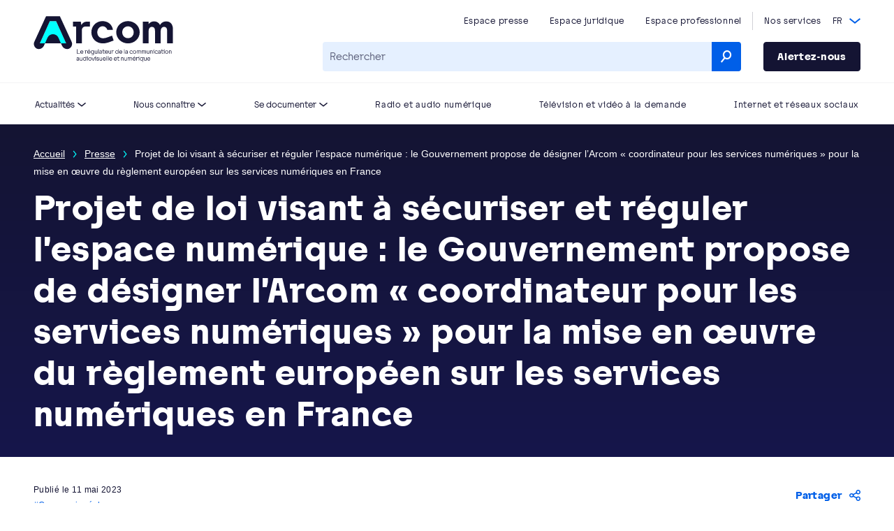

--- FILE ---
content_type: text/html; charset=UTF-8
request_url: https://www.arcom.fr/presse/projet-de-loi-visant-securiser-et-reguler-lespace-numerique-le-gouvernement-propose-de-designer-larcom-coordinateur-pour-les-services-numeriques-pour-la-mise-en-oeuvre-du-reglement-europeen-sur-les-services-numeriques-en-france
body_size: 34445
content:

<!DOCTYPE html>
<html lang="fr" dir="ltr" prefix="content: http://purl.org/rss/1.0/modules/content/  dc: http://purl.org/dc/terms/  foaf: http://xmlns.com/foaf/0.1/  og: http://ogp.me/ns#  rdfs: http://www.w3.org/2000/01/rdf-schema#  schema: http://schema.org/  sioc: http://rdfs.org/sioc/ns#  sioct: http://rdfs.org/sioc/types#  skos: http://www.w3.org/2004/02/skos/core#  xsd: http://www.w3.org/2001/XMLSchema# " xml:lang="fr" xmlns="http://www.w3.org/1999/xhtml">
  <head>
    <meta charset="utf-8" />
<script src="//tag.aticdn.net/624980/smarttag.js"></script>
<style>/* @see https://github.com/aFarkas/lazysizes#broken-image-symbol */.js img.lazyload:not([src]) { visibility: hidden; }/* @see https://github.com/aFarkas/lazysizes#automatically-setting-the-sizes-attribute */.js img.lazyloaded[data-sizes=auto] { display: block; width: 100%; }</style>
<link rel="canonical" href="https://www.arcom.fr/presse/[base64]" />
<meta name="abstract" content="L&#039;Arcom est l’Autorité de régulation de la communication audiovisuelle et numérique, née de la fusion du Conseil supérieur de l’audiovisuel (CSA) et de la Haute Autorité pour la diffusion des œuvres et la protection des droits sur Internet (Hadopi)." />
<meta property="og:description" content="L&#039;Arcom est l’Autorité de régulation de la communication audiovisuelle et numérique, née de la fusion du Conseil supérieur de l’audiovisuel (CSA) et de la Haute Autorité pour la diffusion des œuvres et la protection des droits sur Internet (Hadopi)." />
<meta property="og:image" content="https://www.arcom.fr/sites/default/files/2022-06/ARCOM_SIGN_EXE_Master_RVB_72ppp_Cyan.png" />
<meta property="og:image:url" content="https://www.arcom.fr/sites/default/files/2022-06/ARCOM_SIGN_EXE_Master_RVB_72ppp_Cyan.png" />
<meta name="msapplication-TileColor" content="#da532c"/>
<meta name="theme-color" content="#ffffff"/>
<meta name="favicon-generator" content="Drupal responsive_favicons + realfavicongenerator.net" />
<meta name="Generator" content="Drupal 10 (https://www.drupal.org)" />
<meta name="MobileOptimized" content="width" />
<meta name="HandheldFriendly" content="true" />
<meta name="viewport" content="width=device-width, initial-scale=1.0" />
<link rel="dns-prefetch" href="//fonts.googleapis.com" />
<link rel="preconnect" href="//fonts.gstatic.com/" crossorigin="anonymous" />
<link rel="icon" href="/sites/default/files/favicon_0.ico" type="image/vnd.microsoft.icon" />
<script>window.a2a_config=window.a2a_config||{};a2a_config.callbacks=[];a2a_config.overlays=[];a2a_config.templates={};a2a_config.custom_services = [
	["RSS",
	 	"/flux-rss",
		"https://www.arcom.fr/themes/custom/arcom/images/icons-svg/rss.svg"
	]
];</script>
<style>html[lang="en"] .a2a_button_facebook, html[lang="en"] .a2a_button_twitter, html[lang="en"] .a2a_button_email{
display:none;
}</style>

    <title>Projet de loi visant à sécuriser et réguler l’espace numérique : le Gouvernement propose de désigner l’Arcom « coordinateur pour les services numériques » pour la mise en œuvre du règlement européen sur les services numériques en France | Arcom</title>
    <link rel="stylesheet" media="all" href="/sites/default/files/css/css_Qm6LNyuB_sub0CDMvf5TOc0lvEEQSuNISjT9xqJqnyc.css?delta=0&amp;language=fr&amp;theme=arcom_v2&amp;include=[base64]" />
<link rel="stylesheet" media="all" href="//cdnjs.cloudflare.com/ajax/libs/font-awesome/6.4.2/css/all.min.css" />
<link rel="stylesheet" media="all" href="/sites/default/files/css/css_x4tAcObz424oq1RxHmtQfv0vmxzH5aaLulcyqWwHrfw.css?delta=2&amp;language=fr&amp;theme=arcom_v2&amp;include=[base64]" />
<link rel="stylesheet" media="all" href="/sites/default/files/css/css_CilEXLcNWXKU6ZbDT0OmQxf5P4kMlR0kXHFBcjXUz_0.css?delta=3&amp;language=fr&amp;theme=arcom_v2&amp;include=[base64]" />

    
          <script type="application/ld+json">
        {
          "@context": "http://schema.org",
          "@type": "BreadcrumbList",
          "itemListElement": [{"@type":"ListItem","position":1,"item":{"@id":"https:\/\/www.arcom.fr\/","name":"Accueil"}},{"@type":"ListItem","position":2,"item":{"@id":"https:\/\/www.arcom.frhttps:\/\/www.arcom.fr\/presse","name":"Presse"}},{"@type":"ListItem","position":3,"item":{"@id":"https:\/\/www.arcom.fr\/presse\/[base64]","name":"Projet de loi visant \u00e0 s\u00e9curiser et r\u00e9guler l\u2019espace num\u00e9rique : le Gouvernement propose de d\u00e9signer l\u2019Arcom \u00ab coordinateur pour les services num\u00e9riques \u00bb pour la mise en \u0153uvre du r\u00e8glement europ\u00e9en sur les services num\u00e9riques en France"}}]
        }
      </script>
      </head>
  <body class="path-node page-node-type-presse   d-flex flex-column">
    <div class="page-attributes" data-title="Page:Projet de loi visant à sécuriser et réguler l’espace numérique : le Gouvernement propose de désigner l’Arcom « coordinateur pour les services numériques » pour la mise en œuvre du règlement européen sur les services numériques en France | Arcom"></div>
      <ul class="skip-links">
        <li><a href="#main-navigation">Aller au menu principal</a></li>
        <li><a href="#main-search">Aller au formulaire de recherche</a></li>
        <li><a href="#main-content">Aller au contenu principal</a></li>
      </ul>
      
        <div class="dialog-off-canvas-main-canvas d-flex flex-column h-100" data-off-canvas-main-canvas>
    
<a name="top" id="top"></a>
<header class="site-header" role="banner">
  

      <div class="site-header__top d-none d-lg-block">
      <div class="container">
            <div class="site-header__top-logo">
    
                      <a href="/" title="Arcom - retour à la page d’accueil du site">
            <svg aria-hidden="true" focusable="false" width="262" height="86" viewBox="0 0 262 86" fill="none" xmlns="http://www.w3.org/2000/svg">
              <g clip-path="url(#clip0_19_195)">
                <path d="M30.5921 9.40454H42.3281L61.2361 50.9715H11.6841L30.5921 9.40454Z" fill="#00FFFF"/>
                <path d="M79.9811 50.9716V19.4715H73.9501V10.3788H88.6494L89.7611 16.8996C91.5541 12.9377 95.0586 10.3788 99.8834 10.3788H105.735V19.4715H98.4001C93.3585 19.4715 90.7391 21.6473 90.7391 26.6159V50.9716H79.9811ZM108.506 30.188C108.506 18.5866 117.593 9.40454 129.207 9.40454C140.175 9.40454 147.644 16.2647 148.93 25.804H138.498C137.135 21.6765 134.193 18.9844 129.533 18.9844C124.086 18.9844 119.59 23.7111 119.59 30.188C119.59 36.5205 123.647 41.3917 130.674 41.3917C133.014 41.3579 135.331 40.9184 137.52 40.0927L147.3 36.5205L150.234 45.6133L141.758 48.6984C138.317 49.9795 134.033 50.9716 130.091 50.9716C117.037 50.9716 108.506 41.5069 108.506 30.188ZM155.124 30.188C155.124 18.5882 165.007 9.40454 177.129 9.40454C189.325 9.40454 199.134 18.5882 199.134 30.188C199.134 41.7878 189.323 50.9716 177.129 50.9716C165.007 50.9716 155.124 41.7895 155.124 30.188ZM177.129 19.1468C171.214 19.1468 166.371 23.7111 166.371 30.188C166.371 36.7365 171.207 41.2293 177.129 41.2293C183.119 41.2293 187.887 36.7365 187.887 30.188C187.887 24.1365 183.359 19.1468 177.129 19.1468ZM205.165 50.9716V10.5411H215.923V14.9252C218.083 11.983 221.654 9.89165 226.192 9.89165C231.447 9.89165 235.265 12.4019 237.204 16.6349C239.287 12.8322 243.307 9.89165 248.849 9.89165C256.698 9.89165 261.4 15.4788 261.4 24.0179V50.9716H250.642V27.2654C250.642 22.5306 248.461 20.121 244.937 20.121C241.188 20.121 238.58 23.0908 238.58 27.7525V50.9716H227.822V27.2654C227.822 22.5306 225.639 20.121 222.117 20.121C218.443 20.121 215.923 23.0908 215.923 27.7525V50.9716H205.165ZM0.600112 51.9296C0.597555 50.4715 0.932208 49.0325 1.57811 47.7241L23.4201 0.474121H49.5001L71.3421 47.7241C71.9878 49.032 72.3224 50.4705 72.3201 51.9279C72.3201 55.5472 70.2875 59.0723 66.7781 60.7122C62.1326 62.8864 56.1016 60.4962 53.7381 55.8411L51.4561 50.9699H61.2361L42.3281 9.40454H30.5921L11.6841 50.9716H21.4641L19.1821 55.8427C16.8186 60.4979 10.7876 62.888 6.14211 60.7138C2.63109 59.0771 0.600112 55.5488 0.600112 51.9296ZM26.1911 40.3541L21.4641 50.9716H51.4561L46.7291 40.3541C44.6867 36.0026 40.5873 33.8073 36.4601 33.7602C32.3329 33.8073 28.2335 36.0026 26.1911 40.3541Z" fill="#141433"/>
                <path d="M81.2505 70.0695V62.0258H82.1085V69.2326H86.9835V70.0695H81.2505ZM87.5685 67.0243C87.5648 66.6271 87.6406 66.2332 87.7915 65.8658C87.9424 65.4983 88.1654 65.1649 88.4472 64.885C88.7291 64.6051 89.0641 64.3845 89.4326 64.2362C89.8011 64.0878 90.1955 64.0147 90.5927 64.0213C92.2437 64.0213 93.412 65.1051 93.412 66.7838C93.4134 66.9774 93.3992 67.1709 93.3698 67.3623H88.4948C88.6248 68.4786 89.3528 69.3464 90.6512 69.3464C91.5953 69.3464 92.2274 69.0035 92.528 68.2528H93.4396C93.0854 69.4439 92.0552 70.1833 90.6512 70.1833C88.7694 70.1768 87.5685 68.8687 87.5685 67.0243ZM88.5126 66.5368H92.5443C92.5231 65.6252 91.8049 64.863 90.5943 64.863C90.1042 64.8489 89.6252 65.0102 89.2435 65.318C88.8619 65.6258 88.6027 66.0597 88.5126 66.5416V66.5368ZM97.0488 70.0646V64.9443H96.0088V64.1318H97.8645L97.8954 64.9443C98.0519 64.6956 98.2689 64.4907 98.5261 64.3486C98.7832 64.2065 99.0722 64.1319 99.366 64.1318H100.406V64.9443H99.366C98.5535 64.9443 97.9035 65.448 97.9035 66.2946V70.0695L97.0488 70.0646ZM100.786 67.0194C100.783 66.6222 100.858 66.2283 101.009 65.8609C101.16 65.4935 101.383 65.16 101.665 64.8801C101.947 64.6002 102.282 64.3796 102.65 64.2313C103.019 64.0829 103.413 64.0099 103.81 64.0164C105.461 64.0164 106.63 65.1003 106.63 66.7789C106.631 66.9726 106.617 67.166 106.588 67.3574H101.713C101.843 68.4738 102.571 69.3415 103.869 69.3415C104.813 69.3415 105.445 68.9986 105.746 68.2479H106.657C106.303 69.439 105.273 70.1784 103.869 70.1784C101.982 70.1768 100.775 68.8687 100.775 67.0243L100.786 67.0194ZM101.73 66.5319H105.762C105.741 65.6203 105.023 64.8582 103.812 64.8582C103.32 64.843 102.84 65.0045 102.457 65.3133C102.074 65.6222 101.815 66.058 101.726 66.5416L101.73 66.5319ZM104.111 63.6069H103.489L103.671 62.0193H104.668L104.111 63.6069ZM107.35 67.0925C107.35 65.3977 108.637 64.0148 110.234 64.0148C110.666 64.017 111.091 64.1176 111.477 64.3091C111.864 64.5006 112.202 64.7779 112.465 65.1198V64.122H113.323V70.4173C113.323 71.8798 112.412 72.7443 110.878 72.7443H108.611V71.9318H110.873C111.87 71.9318 112.46 71.3321 112.46 70.4205V69.0685C112.197 69.4104 111.859 69.6877 111.473 69.8792C111.086 70.0707 110.661 70.1713 110.229 70.1735C108.632 70.1768 107.345 68.7939 107.345 67.099L107.35 67.0925ZM112.465 67.0925C112.465 65.7633 111.511 64.8614 110.353 64.8614C109.194 64.8614 108.25 65.7698 108.25 67.099C108.25 68.4283 109.183 69.3302 110.341 69.3302C111.5 69.3302 112.46 68.4315 112.46 67.099L112.465 67.0925ZM115.039 68.0903V64.1285H115.887V68.0285C115.887 68.9402 116.52 69.3155 117.174 69.3155C117.829 69.3155 118.637 68.9727 118.637 67.6645V64.1285H119.495V70.0695H118.65V69.3935C118.461 69.6368 118.218 69.8338 117.942 69.9695C117.665 70.1052 117.361 70.1761 117.053 70.1768C115.827 70.1768 115.034 69.5333 115.034 68.0968L115.039 68.0903ZM121.334 70.063V62.0193H122.192V70.063H121.334ZM123.479 68.529C123.479 67.5865 124.037 66.9528 125.41 66.6521L127.275 66.2459C127.275 65.344 126.879 64.8516 125.958 64.8516C125.145 64.8516 124.638 65.227 124.531 65.8266H123.619C123.748 64.8191 124.703 64.0148 125.958 64.0148C127.469 64.0148 128.166 64.9589 128.166 66.3093V70.063H127.308V69.413L126.762 69.7023C126.112 70.0452 125.657 70.1638 125.137 70.1638C124.032 70.1768 123.475 69.4147 123.475 68.5355L123.479 68.529ZM126.149 69.1628L127.308 68.6151V67.0178L125.431 67.4256C124.692 67.5881 124.381 67.983 124.381 68.4868C124.381 68.6073 124.406 68.7265 124.453 68.8373C124.501 68.9481 124.57 69.0481 124.657 69.1313C124.745 69.2146 124.848 69.2793 124.961 69.3215C125.073 69.3638 125.194 69.3828 125.314 69.3773C125.603 69.3715 125.887 69.3004 126.144 69.1693L126.149 69.1628ZM130.365 68.7646V64.9443H128.97V64.1318H130.365V62.0258H131.223V64.1285H133.528V64.941H131.223V68.594C131.223 69.0344 131.47 69.27 131.941 69.27H133.207V70.0825H131.812C130.875 70.0695 130.36 69.6194 130.36 68.7712L130.365 68.7646ZM133.904 67.0178C133.9 66.6206 133.976 66.2267 134.127 65.8593C134.278 65.4918 134.501 65.1584 134.782 64.8785C135.064 64.5986 135.399 64.378 135.768 64.2296C136.136 64.0813 136.531 64.0083 136.928 64.0148C138.581 64.0148 139.749 65.0987 139.749 66.7773C139.749 66.9709 139.735 67.1643 139.707 67.3558H134.832C134.96 68.4722 135.69 69.3399 136.986 69.3399C137.931 69.3399 138.563 68.997 138.863 68.2463H139.775C139.421 69.4374 138.392 70.1768 136.986 70.1768C135.1 70.1768 133.899 68.8687 133.899 67.0243L133.904 67.0178ZM134.848 66.5303H138.88C138.858 65.6186 138.14 64.8565 136.93 64.8565C136.438 64.8418 135.957 65.0036 135.574 65.3127C135.192 65.6219 134.932 66.0578 134.843 66.5416L134.848 66.5303ZM140.896 68.0854V64.1285H141.754V68.0285C141.754 68.9402 142.388 69.3155 143.041 69.3155C143.694 69.3155 144.504 68.9727 144.504 67.6645V64.1285H145.362V70.0695H144.504V69.3935C144.314 69.6368 144.072 69.8338 143.795 69.9695C143.519 70.1052 143.215 70.1761 142.906 70.1768C141.686 70.1768 140.891 69.5333 140.891 68.0968L140.896 68.0854ZM147.321 70.0582V64.9443H146.275V64.1318H148.129L148.162 64.9443C148.317 64.6966 148.533 64.4922 148.788 64.3502C149.044 64.2081 149.332 64.133 149.624 64.1318H150.664V64.9443H149.624C148.812 64.9443 148.162 65.448 148.162 66.2946V70.0695L147.321 70.0582ZM153.306 67.0876C153.306 65.3928 154.593 64.0099 156.191 64.0099C156.622 64.0121 157.047 64.1128 157.433 64.3043C157.82 64.4958 158.157 64.7731 158.42 65.1149V62.0258H159.275V70.0695H158.417V69.0718C158.154 69.4136 157.816 69.6909 157.43 69.8824C157.044 70.0739 156.619 70.1746 156.187 70.1768C154.588 70.1768 153.301 68.7939 153.301 67.099L153.306 67.0876ZM158.42 67.0876C158.42 65.747 157.466 64.8565 156.308 64.8565C155.149 64.8565 154.216 65.747 154.216 67.0876C154.216 68.4283 155.16 69.3188 156.308 69.3188C157.455 69.3188 158.415 68.4396 158.415 67.099L158.42 67.0876ZM160.567 67.0129C160.563 66.6157 160.639 66.2218 160.79 65.8544C160.941 65.487 161.164 65.1535 161.445 64.8736C161.727 64.5937 162.062 64.3731 162.431 64.2248C162.799 64.0764 163.194 64.0034 163.591 64.0099C165.242 64.0099 166.41 65.0938 166.41 66.7724C166.412 66.966 166.397 67.1595 166.368 67.3509H161.493C161.621 68.4673 162.351 69.335 163.649 69.335C164.592 69.335 165.226 68.9922 165.526 68.2414H166.436C166.084 69.4325 165.053 70.1719 163.649 70.1719C161.763 70.1768 160.562 68.8687 160.562 67.0243L160.567 67.0129ZM161.509 66.5254H165.543C165.521 65.6138 164.802 64.8516 163.593 64.8516C163.1 64.837 162.618 64.9995 162.235 65.3096C161.852 65.6197 161.593 66.0568 161.504 66.5416L161.509 66.5254ZM169.919 70.0533V62.0095H170.777V70.0533H169.919ZM172.064 68.5193C172.064 67.5768 172.621 66.943 173.994 66.6424L175.86 66.2361C175.86 65.3343 175.463 64.8419 174.54 64.8419C173.728 64.8419 173.221 65.2173 173.113 65.8169H172.203C172.332 64.8094 173.286 64.005 174.54 64.005C176.053 64.005 176.75 64.9492 176.75 66.2995V70.0533H175.892V69.4033L175.345 69.6925C174.695 70.0354 174.24 70.154 173.72 70.154C172.616 70.1768 172.059 69.4147 172.059 68.5355L172.064 68.5193ZM174.734 69.153L175.892 68.6054V67.008L174.015 67.4159C173.274 67.5784 172.964 67.9733 172.964 68.477C172.964 68.5975 172.989 68.7168 173.036 68.8276C173.083 68.9384 173.153 69.0384 173.24 69.1216C173.327 69.2048 173.43 69.2695 173.543 69.3118C173.656 69.3541 173.776 69.373 173.897 69.3675C174.185 69.3648 174.47 69.297 174.729 69.1693L174.734 69.153ZM180.182 67.0714C180.182 65.3782 181.469 64.005 183.099 64.005C183.746 63.9928 184.375 64.2119 184.874 64.6227C185.374 65.0335 185.71 65.6092 185.823 66.2459H184.911C184.654 65.3993 184.011 64.8516 183.099 64.8516C181.994 64.8516 181.094 65.7308 181.094 67.0714C181.094 68.2723 181.919 69.3236 183.249 69.3236C183.632 69.3209 184.011 69.2448 184.365 69.0994L185.683 68.5843L185.962 69.3968L184.729 69.8843C184.238 70.0657 183.719 70.1603 183.195 70.1638C181.325 70.1768 180.177 68.6753 180.177 67.0876L180.182 67.0714ZM186.445 67.0828C186.455 66.4871 186.642 65.9077 186.98 65.4175C187.319 64.9273 187.795 64.5481 188.348 64.3274C188.902 64.1067 189.508 64.0544 190.091 64.1771C190.674 64.2997 191.208 64.5919 191.626 65.0169C192.043 65.4419 192.326 65.9808 192.438 66.5659C192.551 67.151 192.488 67.7563 192.257 68.3057C192.027 68.8552 191.64 69.3244 191.143 69.6544C190.647 69.9843 190.065 70.1604 189.469 70.1605C188.662 70.1541 187.89 69.8284 187.323 69.2548C186.755 68.6811 186.438 67.906 186.44 67.099L186.445 67.0828ZM191.582 67.0828C191.582 65.7308 190.628 64.8516 189.469 64.8516C188.31 64.8516 187.347 65.7308 187.347 67.0828C187.347 68.4348 188.301 69.3139 189.469 69.3139C190.637 69.3139 191.577 68.451 191.577 67.099L191.582 67.0828ZM193.78 70.0533V64.1285H194.638V64.8256C194.801 64.569 195.028 64.3596 195.298 64.2184C195.567 64.0772 195.868 64.0093 196.172 64.0213C196.923 64.0213 197.534 64.3641 197.846 65.0076C198.171 64.408 198.746 64.0213 199.593 64.0213C200.709 64.0213 201.502 64.7509 201.502 66.1013V70.0695H200.644V66.2833C200.644 65.3294 200.129 64.8907 199.411 64.8907C198.639 64.8907 198.07 65.4692 198.07 66.4344V70.0695H197.212V66.2833C197.212 65.3294 196.697 64.8907 195.979 64.8907C195.207 64.8907 194.638 65.4692 194.638 66.4344V70.0695L193.78 70.0533ZM203.218 70.0533V64.1285H204.076V64.8256C204.239 64.569 204.466 64.3596 204.736 64.2184C205.005 64.0772 205.306 64.0093 205.61 64.0213C206.361 64.0213 206.972 64.3641 207.284 65.0076C207.609 64.408 208.184 64.0213 209.031 64.0213C210.147 64.0213 210.94 64.7509 210.94 66.1013V70.0695H210.082V66.2833C210.082 65.3294 209.567 64.8907 208.849 64.8907C208.077 64.8907 207.508 65.4692 207.508 66.4344V70.0695H206.65V66.2833C206.65 65.3294 206.135 64.8907 205.417 64.8907C204.645 64.8907 204.076 65.4692 204.076 66.4344V70.0695L203.218 70.0533ZM212.549 68.0805V64.1285H213.407V68.0285C213.407 68.9402 214.041 69.3155 214.694 69.3155C215.347 69.3155 216.156 68.9727 216.156 67.6645V64.1285H217.014V70.0695H216.156V69.3935C215.967 69.6368 215.725 69.8338 215.448 69.9695C215.171 70.1052 214.867 70.1761 214.559 70.1768C213.339 70.1768 212.544 69.5333 212.544 68.0968L212.549 68.0805ZM218.844 70.0533V64.1285H219.702V64.8256C220.047 64.3381 220.583 64.0213 221.343 64.0213C222.512 64.0213 223.349 64.7509 223.349 66.1013V70.0695H222.487V66.2833C222.487 65.3294 221.93 64.8907 221.147 64.8907C220.312 64.8907 219.699 65.4692 219.699 66.4344V70.0695L218.844 70.0533ZM226.053 70.0533H225.195V64.9443H224.153V64.1318H226.053V70.0533ZM226.053 62.0095V63.5971H225.195V62.0095H226.053ZM227.34 67.0714C227.34 65.3782 228.627 64.005 230.265 64.005C230.911 63.9928 231.541 64.2119 232.04 64.6227C232.539 65.0335 232.876 65.6092 232.988 66.2459H232.077C231.82 65.3993 231.176 64.8516 230.265 64.8516C229.16 64.8516 228.259 65.7308 228.259 67.0714C228.259 68.2723 229.085 69.3236 230.414 69.3236C230.797 69.3211 231.175 69.2449 231.529 69.0994L232.848 68.5843L233.128 69.3968L231.895 69.8843C231.403 70.0655 230.884 70.1601 230.361 70.1638C228.482 70.1768 227.335 68.6753 227.335 67.0876L227.34 67.0714ZM233.602 68.5193C233.602 67.5768 234.16 66.943 235.533 66.6424L237.398 66.2361C237.398 65.3343 237.002 64.8419 236.081 64.8419C235.276 64.8419 234.761 65.2173 234.654 65.8169H233.742C233.871 64.8094 234.824 64.005 236.081 64.005C237.592 64.005 238.289 64.9492 238.289 66.2995V70.0533H237.431V69.4033L236.883 69.6925C236.233 70.0354 235.78 70.154 235.258 70.154C234.155 70.1768 233.598 69.4147 233.598 68.5355L233.602 68.5193ZM236.272 69.153L237.431 68.6054V67.008L235.554 67.4159C234.815 67.5784 234.503 67.9733 234.503 68.477C234.503 68.5977 234.527 68.7171 234.575 68.828C234.622 68.9389 234.692 69.039 234.779 69.1222C234.867 69.2055 234.97 69.2701 235.083 69.3123C235.196 69.3544 235.316 69.3732 235.437 69.3675C235.725 69.3648 236.009 69.297 236.267 69.1693L236.272 69.153ZM240.488 68.7549V64.9443H239.093V64.1318H240.488V62.0258H241.337V64.1285H243.643V64.941H241.337V68.594C241.337 69.0344 241.584 69.27 242.056 69.27H243.322V70.0825H241.927C240.998 70.0695 240.483 69.6194 240.483 68.7712L240.488 68.7549ZM245.549 70.0549H244.691V64.9443H243.651V64.1318H245.549V70.0549ZM245.549 62.0111V63.5988H244.691V62.0111H245.549ZM246.836 67.0844C246.847 66.4887 247.033 65.9094 247.372 65.4191C247.711 64.9289 248.186 64.5497 248.74 64.329C249.293 64.1083 249.9 64.056 250.483 64.1787C251.066 64.3014 251.6 64.5935 252.017 65.0185C252.435 65.4435 252.717 65.9824 252.83 66.5675C252.942 67.1526 252.879 67.7579 252.649 68.3073C252.419 68.8568 252.031 69.326 251.535 69.656C251.039 69.986 250.456 70.1621 249.861 70.1622C249.053 70.1557 248.281 69.8298 247.714 69.2558C247.146 68.6818 246.829 67.9063 246.832 67.099L246.836 67.0844ZM251.973 67.0844C251.973 65.7324 251.019 64.8533 249.861 64.8533C248.702 64.8533 247.738 65.7324 247.738 67.0844C247.738 68.4364 248.692 69.3155 249.861 69.3155C251.029 69.3155 251.968 68.451 251.968 67.099L251.973 67.0844ZM254.175 70.0695V64.1285H255.031V64.8256C255.376 64.3381 255.912 64.0213 256.673 64.0213C257.843 64.0213 258.678 64.7509 258.678 66.1013V70.0695H257.82V66.2833C257.82 65.3294 257.262 64.8907 256.479 64.8907C255.644 64.8907 255.031 65.4692 255.031 66.4344V70.0695H254.175ZM80.6606 81.4055C80.6606 80.463 81.2196 79.8293 82.5911 79.5286L84.4583 79.1224C84.4583 78.2205 84.0601 77.7282 83.1388 77.7282C82.3263 77.7282 81.8193 78.1035 81.712 78.7032H80.8004C80.9288 77.6957 81.8843 76.8913 83.1388 76.8913C84.65 76.8913 85.3471 77.8354 85.3471 79.1858V82.9395H84.4892V82.2895L83.9431 82.5788C83.2931 82.9216 82.8381 83.0403 82.3181 83.0403C81.2196 83.0468 80.6606 82.2847 80.6606 81.4055ZM83.3321 82.0393L84.4892 81.4916V79.8943L82.6123 80.3021C81.8729 80.4646 81.5625 80.8595 81.5625 81.3633C81.5626 81.4838 81.5871 81.603 81.6346 81.7138C81.682 81.8246 81.7514 81.9246 81.8386 82.0079C81.9258 82.0911 82.0289 82.1558 82.1418 82.198C82.2546 82.2403 82.3749 82.2593 82.4953 82.2538C82.7869 82.2466 83.073 82.1732 83.3321 82.0393ZM86.9559 80.9668V76.9985H87.8155V80.8985C87.8155 81.8101 88.4476 82.1839 89.1009 82.1839C89.7541 82.1839 90.5715 81.841 90.5715 80.5329V76.9985H91.4279V82.9395H90.5715V82.2635C90.3819 82.5068 90.1394 82.7038 89.8623 82.8395C89.5853 82.9752 89.281 83.0461 88.9725 83.0468C87.7505 83.0468 86.9624 82.4065 86.9624 80.9668H86.9559ZM92.7165 79.969C92.7165 78.2741 94.0035 76.8913 95.6009 76.8913C96.0323 76.8937 96.4575 76.9945 96.8441 77.186C97.2308 77.3775 97.5686 77.6546 97.832 77.9963V74.8974H98.69V82.9395H97.832V81.9418C97.5686 82.2835 97.2308 82.5606 96.8441 82.7521C96.4575 82.9436 96.0323 83.0443 95.6009 83.0468C94.0035 83.0468 92.7165 81.6639 92.7165 79.969ZM97.832 79.969C97.832 78.6284 96.8765 77.7379 95.7195 77.7379C94.5625 77.7379 93.6249 78.6284 93.6249 79.969C93.6249 81.3096 94.5674 82.2001 95.7163 82.2001C96.8651 82.2001 97.832 81.3096 97.832 79.969ZM101.5 82.9395H100.642V77.8126H99.6017V77.0001H101.5V82.9395ZM101.5 74.8974V76.4834H100.642V74.8974H101.5ZM102.787 79.969C102.797 79.3734 102.983 78.7941 103.322 78.3039C103.661 77.8138 104.136 77.4345 104.69 77.2138C105.243 76.993 105.849 76.9407 106.432 77.0632C107.015 77.1857 107.549 77.4777 107.967 77.9026C108.384 78.3274 108.667 78.8661 108.78 79.4511C108.893 80.0361 108.83 80.6414 108.6 81.1909C108.37 81.7404 107.982 82.2096 107.486 82.5398C106.99 82.87 106.408 83.0464 105.812 83.0468C105.003 83.0395 104.23 82.7112 103.663 82.1341C103.095 81.557 102.78 80.7783 102.787 79.969ZM107.925 79.969C107.925 78.617 106.971 77.7379 105.812 77.7379C104.654 77.7379 103.689 78.617 103.689 79.969C103.689 81.321 104.644 82.2001 105.812 82.2001C106.981 82.2001 107.925 81.3194 107.925 79.969ZM110.037 76.9985L111.849 82.1238H112.106L113.962 76.9985H114.873L112.707 82.9395H111.259L109.103 76.9985H110.037ZM116.932 82.9395H116.074V77.8126H115.034V77.0001H116.932V82.9395ZM116.932 74.8974V76.4834H116.074V74.8974H116.932ZM118.162 81.1163H119.064C119.139 81.9531 119.771 82.231 120.587 82.231C121.455 82.231 121.928 81.867 121.928 81.2885C121.928 80.6385 121.305 80.5053 120.576 80.3769L120.158 80.3021C119.246 80.1396 118.314 79.8731 118.314 78.6073C118.314 77.6323 119.139 76.8913 120.426 76.8913C121.755 76.8913 122.56 77.6745 122.602 78.7032H121.723C121.669 78.1247 121.235 77.707 120.423 77.707C119.682 77.707 119.189 78.032 119.189 78.5959C119.189 79.1598 119.693 79.3369 120.316 79.4442L120.803 79.5286C121.768 79.7009 122.808 79.9154 122.808 81.2446C122.808 82.3285 121.983 83.0468 120.577 83.0468C119.228 83.0468 118.219 82.4065 118.162 81.1163ZM123.986 80.9668V76.9985H124.844V80.8985C124.844 81.8101 125.477 82.1839 126.131 82.1839C126.786 82.1839 127.594 81.841 127.594 80.5329V76.9985H128.452V82.9395H127.604V82.2635C127.414 82.5068 127.172 82.7038 126.895 82.8395C126.619 82.9752 126.315 83.0461 126.006 83.0468C124.783 83.0468 123.99 82.4065 123.99 80.9668H123.986ZM129.745 79.8943C129.742 79.4971 129.817 79.1032 129.968 78.7358C130.119 78.3683 130.342 78.0349 130.624 77.755C130.906 77.4751 131.241 77.2545 131.609 77.1062C131.978 76.9578 132.372 76.8847 132.77 76.8913C134.422 76.8913 135.591 77.9735 135.591 79.6538C135.591 79.8475 135.577 80.0409 135.547 80.2323H130.675C130.803 81.3486 131.533 82.2164 132.83 82.2164C133.774 82.2164 134.406 81.8735 134.707 81.1228H135.618C135.264 82.3139 134.235 83.0533 132.83 83.0533C130.95 83.0468 129.749 81.7386 129.749 79.8943H129.745ZM130.69 79.4068H134.721C134.7 78.4951 133.982 77.733 132.771 77.733C132.282 77.7203 131.804 77.8823 131.423 78.1899C131.042 78.4974 130.783 78.9306 130.693 79.4116L130.69 79.4068ZM136.85 82.9395V74.8974H137.708V82.9395H136.85ZM139.531 82.9395V74.8974H140.389V82.9395H139.531ZM141.676 79.8943C141.672 79.4971 141.748 79.1032 141.899 78.7358C142.05 78.3683 142.273 78.0349 142.555 77.755C142.837 77.4751 143.172 77.2545 143.54 77.1062C143.909 76.9578 144.303 76.8847 144.7 76.8913C146.353 76.8913 147.521 77.9735 147.521 79.6538C147.522 79.8474 147.508 80.0408 147.479 80.2323H142.604C142.732 81.3486 143.462 82.2164 144.759 82.2164C145.703 82.2164 146.335 81.8735 146.636 81.1228H147.547C147.193 82.3139 146.164 83.0533 144.759 83.0533C142.875 83.0468 141.675 81.7386 141.675 79.8943H141.676ZM142.62 79.4068H146.652C146.631 78.4951 145.913 77.733 144.702 77.733C144.212 77.7191 143.733 77.8806 143.351 78.1882C142.969 78.4959 142.709 78.9297 142.619 79.4116L142.62 79.4068ZM150.492 79.8943C150.488 79.4971 150.564 79.1032 150.715 78.7358C150.866 78.3683 151.089 78.0349 151.37 77.755C151.652 77.4751 151.987 77.2545 152.356 77.1062C152.724 76.9578 153.119 76.8847 153.516 76.8913C155.169 76.8913 156.337 77.9735 156.337 79.6538C156.338 79.8474 156.324 80.0409 156.295 80.2323H151.42C151.548 81.3486 152.278 82.2164 153.574 82.2164C154.519 82.2164 155.152 81.8735 155.451 81.1228H156.35C155.997 82.3139 154.967 83.0533 153.561 83.0533C151.693 83.0468 150.49 81.7386 150.49 79.8943H150.492ZM151.436 79.4068H155.469C155.446 78.4951 154.728 77.733 153.519 77.733C153.029 77.7188 152.549 77.88 152.167 78.1877C151.785 78.4954 151.525 78.9294 151.434 79.4116L151.436 79.4068ZM158.076 81.6363V77.8126H156.675V77.0001H158.069V74.8974H158.926V76.9985H161.231V77.811H158.926V81.4575C158.926 81.8979 159.173 82.1335 159.645 82.1335H160.91V82.9379H159.515C158.588 82.9395 158.074 82.4894 158.074 81.6411L158.076 81.6363ZM164.402 82.9363V76.9985H165.26V77.694C165.604 77.2065 166.141 76.8815 166.901 76.8815C168.069 76.8815 168.906 77.6111 168.906 78.9615V82.9298H168.05V79.1565C168.05 78.2026 167.493 77.7639 166.709 77.7639C165.872 77.7639 165.261 78.3424 165.261 79.3076V82.9428L164.402 82.9363ZM170.515 80.9635V76.9985H171.373V80.8985C171.373 81.8101 172.007 82.1839 172.66 82.1839C173.313 82.1839 174.123 81.841 174.123 80.5329V76.9985H174.981V82.9395H174.123V82.2635C173.933 82.5068 173.691 82.7038 173.414 82.8395C173.137 82.9752 172.833 83.0461 172.525 83.0468C171.308 83.0468 170.513 82.4065 170.513 80.9668L170.515 80.9635ZM176.812 82.9363V76.9985H177.668V77.694C177.83 77.4358 178.057 77.2248 178.326 77.0822C178.596 76.9396 178.898 76.8704 179.202 76.8815C179.953 76.8815 180.564 77.2244 180.876 77.8679C181.201 77.2683 181.776 76.8815 182.623 76.8815C183.739 76.8815 184.532 77.6111 184.532 78.9615V82.9298H183.674V79.1565C183.674 78.2026 183.159 77.7639 182.441 77.7639C181.669 77.7639 181.1 78.3424 181.1 79.3076V82.9428H180.237V79.1565C180.237 78.2026 179.724 77.7639 179.004 77.7639C178.232 77.7639 177.663 78.3424 177.663 79.3076V82.9428L176.812 82.9363ZM185.712 79.891C185.708 79.4938 185.784 79.0999 185.935 78.7325C186.086 78.3651 186.309 78.0316 186.591 77.7517C186.873 77.4718 187.208 77.2512 187.576 77.1029C187.945 76.9546 188.339 76.8815 188.736 76.888C190.389 76.888 191.557 77.9703 191.557 79.6505C191.559 79.8442 191.544 80.0376 191.515 80.229H186.64C186.768 81.3454 187.498 82.2131 188.795 82.2131C189.739 82.2131 190.373 81.8703 190.672 81.1195H191.583C191.231 82.3107 190.2 83.05 188.795 83.05C186.913 83.0468 185.71 81.7386 185.71 79.8943L185.712 79.891ZM186.656 79.4035H190.689C190.667 78.4919 189.948 77.7298 188.739 77.7298C188.248 77.7156 187.769 77.8773 187.386 78.1857C187.004 78.4941 186.745 78.9288 186.655 79.4116L186.656 79.4035ZM189.037 76.4785H188.416L188.598 74.8925H189.596L189.037 76.4785ZM192.937 82.9346V77.8126H191.897V77.0001H193.751L193.783 77.8045C193.94 77.5585 194.156 77.3559 194.412 77.2154C194.667 77.0748 194.954 77.0008 195.246 77.0001H196.286V77.8126H195.246C194.433 77.8126 193.783 78.318 193.783 79.1646V82.9395L192.937 82.9346ZM198.192 82.9346H197.334V77.8126H196.294V77.0001H198.192V82.9346ZM198.192 74.8925V76.4785H197.334V74.8925H198.192ZM199.479 79.9641C199.479 78.2693 200.779 76.8864 202.385 76.8864C202.832 76.8918 203.272 77.0071 203.665 77.2221C204.057 77.4372 204.391 77.7454 204.637 78.1198V76.9936H206.535V77.8061H205.495V85.6061H204.637V81.8134C204.391 82.1877 204.057 82.496 203.665 82.711C203.272 82.9261 202.832 83.0414 202.385 83.0468C200.779 83.0468 199.482 81.6639 199.482 79.969L199.479 79.9641ZM204.637 79.9641C204.637 78.6235 203.672 77.733 202.503 77.733C201.335 77.733 200.391 78.6235 200.391 79.9641C200.391 81.3048 201.345 82.1953 202.503 82.1953C203.662 82.1953 204.64 81.3096 204.64 79.969L204.637 79.9641ZM207.339 80.9619V76.9985H208.197V80.8985C208.197 81.8101 208.831 82.1839 209.484 82.1839C210.137 82.1839 210.947 81.841 210.947 80.5329V76.9985H211.805V82.9395H210.95V82.2635C210.761 82.5069 210.518 82.7039 210.242 82.8397C209.965 82.9754 209.661 83.0462 209.353 83.0468C208.137 83.0468 207.342 82.4065 207.342 80.9668L207.339 80.9619ZM213.1 79.8894C213.096 79.4922 213.172 79.0983 213.323 78.7309C213.474 78.3635 213.697 78.03 213.979 77.7501C214.26 77.4702 214.595 77.2496 214.964 77.1013C215.332 76.9529 215.727 76.8799 216.124 76.8864C217.775 76.8864 218.943 77.9687 218.943 79.6489C218.945 79.8426 218.93 80.036 218.901 80.2274H214.026C214.154 81.3438 214.884 82.2115 216.182 82.2115C217.127 82.2115 217.759 81.8687 218.059 81.1179H218.971C218.617 82.309 217.586 83.0484 216.182 83.0484C214.304 83.0468 213.103 81.7386 213.103 79.8943L213.1 79.8894ZM214.042 79.4019H218.076C218.054 78.4903 217.336 77.7282 216.126 77.7282C215.635 77.7156 215.157 77.8782 214.775 78.1867C214.394 78.4952 214.135 78.9295 214.046 79.4116L214.042 79.4019Z" fill="#141433"/>
              </g>
              <defs>
                <clipPath id="clip0_19_195">
                  <rect width="262" height="86" fill="white"/>
                </clipPath>
              </defs>
            </svg>
            <span class="visually-hidden">Arcom</span>
          </a>
                
</div>

  <div class="site-header__top-nav">
    <nav class="top" aria-label="Accéder à nos différents espaces d’information" tabindex="-1">
      <div class="left">
        <nav role="navigation" aria-label="Menu"  class="block block-menu navigation menu--header">
      
    
        
        <ul class="nav navbar-nav">
                  <li class="nav-item">
        <a href="/presse" class="menu-header-item menu-header-first-item nav-link active" data-drupal-link-system-path="node/72">Espace presse</a>
              </li>
                <li class="nav-item">
        <a href="/espace-juridique" class="nav-link" data-drupal-link-system-path="node/26">Espace juridique</a>
              </li>
                <li class="nav-item">
        <a href="/espace-professionnel" class="nav-link" data-drupal-link-system-path="node/1861">Espace professionnel </a>
              </li>
      </ul>
  


  </nav>

      </div>
      <div class="right">
        <ul class="navbar-nav js-navbar-nav">
          <li class="nav-item">
                        
            <a class="nav-link nav-link-icon" href="/services-et-outils-de-larcom">
        <span>Nos services</span>
      </a>
      
          </li>
                                                                                                                              <li class="nav-item dropdown dropdown-lang">
    <button class="nav-link dropdown-toggle" id="header-language-400wq6HoAe" type="button" data-bs-toggle="dropdown" data-bs-auto-close="outside" aria-expanded="false">
              FR<span class="visually-hidden"> - Français</span>
            <span class="visually-hidden">sélectionner une langue</span>
    </button>
    <ul class="language-switcher-language-url dropdown-menu">
            <li>
                              <a class="dropdown-item" href="/en/press/draft-legislation-secure-and-regulate-digital-space-government-proposes-appoint-arcom-coordinator-digital-services-implement-european-regulation-digital-services-france" lang="en">EN - English</a>
              </li>
      <li>
                  <span class="dropdown-item" lang="en" aria-current="true">FR - Français</span>
              </li>
          </ul>
  </li>
  
        </ul>
      </div>
    </nav>
    <div class="bottom">
      <a id="main-search" tabindex="-1"></a>
      <form class="arcom-search-form site-header__search js-site-header__search main-form" data-drupal-selector="arcom-search-form" action="/presse/[base64]" method="post" id="arcom-search-form" accept-charset="UTF-8">
  
  <input data-drupal-selector="edit-arcom-search-form" type="hidden" name="form_id" value="arcom_search_form" />



  <input data-drupal-selector="form-ryprkdmasvkx-cqyxwwzqlgtmqbpi-ib-wmrorklh4m" type="hidden" name="form_build_id" value="form-ryprKDmASVkx_CQYXWwzqlGtmQbpI_ib_WmrorklH4M" />




  <div class="js-form-item form-item form-floating">
          
                      <input aria-label="Rechercher" data-drupal-selector="edit-search" type="text" id="edit-search" name="search" value="" size="60" maxlength="128" placeholder="Rechercher" class="form-text form-control"/>
  

                  </div>


<button class="site-header__search-close js-site-header__search-close" type="button" aria-label="Réinitialiser la recherche">
  <span class="arcicon arcicon-close" aria-hidden="true"></span>
  <span class="visually-hidden">Réinitialiser la recherche</span>
</button>


  <div class="form-actions">
    <input data-drupal-selector="edit-submit" type="submit" id="edit-submit" name="op" value="Appliquer la recherche" class="button js-form-submit form-submit" />
  </div>



</form>

      <div class="wrapper-btn js-wrapper-btn">
        <a href="/alertez-nous" class="btn btn-primary btn-primary-dark">Alertez-nous</a>
      </div>
    </div>
  </div>

      </div>
    </div>
  <div class="site-header__bottom">
    <div class="container">
        <div class="region region-nav-main">
    <nav class="navbar navbar-expand-lg">
  <div class="logo-wrapper">
    <button class="navbar-toggler"
            type="button"
            data-bs-toggle="collapse"
            data-bs-target="#navbarSupportedContent"
            aria-controls="navbarSupportedContent"
            aria-expanded="false"
            title="Ouvrir le menu principal"
            data-title-open="Ouvrir le menu principal"
            data-title-close="Fermer le menu principal"
    >
      <span class="arcicon arcicon-burger" aria-hidden="true"></span>
      <span class="visually-hidden">menu principal</span>
    </button>
    <div class="site-header__bottom-logo">
      <a class="js-logo-small-link" href="/" tabindex="-1" title="Arcom - retour à la page d’accueil du site">
        <svg aria-hidden="true" focusable="false" width="262" height="62" viewBox="0 0 262 62" fill="none" xmlns="http://www.w3.org/2000/svg">
          <g clip-path="url(#clip0_213_245)">
            <path d="M30.5921 9.40454H42.3281L61.2361 50.9715H11.6841L30.5921 9.40454Z" fill="#00FFFF"/>
            <path d="M79.9811 50.9716V19.4715H73.9501V10.3788H88.6494L89.7611 16.8996C91.5541 12.9377 95.0586 10.3788 99.8834 10.3788H105.735V19.4715H98.4001C93.3585 19.4715 90.7391 21.6473 90.7391 26.6159V50.9716H79.9811ZM108.506 30.188C108.506 18.5866 117.593 9.40454 129.207 9.40454C140.175 9.40454 147.644 16.2647 148.93 25.804H138.498C137.135 21.6765 134.193 18.9844 129.533 18.9844C124.086 18.9844 119.59 23.7111 119.59 30.188C119.59 36.5205 123.647 41.3917 130.674 41.3917C133.014 41.3579 135.331 40.9184 137.52 40.0927L147.3 36.5205L150.234 45.6133L141.758 48.6984C138.317 49.9795 134.033 50.9716 130.091 50.9716C117.037 50.9716 108.506 41.5069 108.506 30.188ZM155.124 30.188C155.124 18.5882 165.007 9.40454 177.129 9.40454C189.325 9.40454 199.134 18.5882 199.134 30.188C199.134 41.7878 189.323 50.9716 177.129 50.9716C165.007 50.9716 155.124 41.7895 155.124 30.188ZM177.129 19.1468C171.214 19.1468 166.371 23.7111 166.371 30.188C166.371 36.7365 171.207 41.2293 177.129 41.2293C183.119 41.2293 187.887 36.7365 187.887 30.188C187.887 24.1365 183.359 19.1468 177.129 19.1468ZM205.165 50.9716V10.5411H215.923V14.9252C218.083 11.983 221.654 9.89165 226.192 9.89165C231.447 9.89165 235.265 12.4019 237.204 16.6349C239.287 12.8322 243.307 9.89165 248.849 9.89165C256.698 9.89165 261.4 15.4788 261.4 24.0179V50.9716H250.642V27.2654C250.642 22.5306 248.461 20.121 244.937 20.121C241.188 20.121 238.58 23.0908 238.58 27.7525V50.9716H227.822V27.2654C227.822 22.5306 225.639 20.121 222.117 20.121C218.443 20.121 215.923 23.0908 215.923 27.7525V50.9716H205.165ZM0.600112 51.9296C0.597555 50.4715 0.932208 49.0325 1.57811 47.7241L23.4201 0.474121H49.5001L71.3421 47.7241C71.9878 49.032 72.3224 50.4705 72.3201 51.9279C72.3201 55.5472 70.2875 59.0723 66.7781 60.7122C62.1326 62.8864 56.1016 60.4962 53.7381 55.8411L51.4561 50.9699H61.2361L42.3281 9.40454H30.5921L11.6841 50.9716H21.4641L19.1821 55.8427C16.8186 60.4979 10.7876 62.888 6.14211 60.7138C2.63109 59.0771 0.600112 55.5488 0.600112 51.9296ZM26.1911 40.3541L21.4641 50.9716H51.4561L46.7291 40.3541C44.6867 36.0026 40.5873 33.8073 36.4601 33.7602C32.3329 33.8073 28.2335 36.0026 26.1911 40.3541Z" fill="#141433"/>
          </g>
          <defs>
            <clipPath id="clip0_213_245">
              <rect width="262" height="62" fill="white"/>
            </clipPath>
          </defs>
        </svg>
        <span class="visually-hidden">Arcom</span>
      </a>
    </div>
  </div>
  <div class="d-lg-none">
    <a href="/alertez-nous" class="btn btn-primary btn-primary-dark">Alertez-nous</a>
  </div>
  <div class="collapse navbar-collapse" id="navbarSupportedContent">
    <a id="main-navigation" tabindex="-1"></a>
    <div class="region region-nav-main">
      <form class="arcom-search-form d-lg-none site-header__search js-site-header__search main-form" data-drupal-selector="arcom-search-form-2" action="/presse/[base64]" method="post" id="arcom-search-form--2" accept-charset="UTF-8">
  
  <input data-drupal-selector="edit-arcom-search-form-2" type="hidden" name="form_id" value="arcom_search_form" />



  <input data-drupal-selector="form-fzx8xf0-scjfz9u-6srlwntvpnueicphl3b7nabsqp4" type="hidden" name="form_build_id" value="form-fzx8xf0-SCJfz9U-6SRLWnTVpnueICphL3b7NABsqP4" />




  <div class="js-form-item form-item form-floating">
          
                      <input aria-label="Rechercher" data-drupal-selector="edit-search" type="text" id="edit-search--2" name="search" value="" size="60" maxlength="128" placeholder="Rechercher" class="form-text form-control"/>
  

                  </div>


<button class="site-header__search-close js-site-header__search-close" type="button" aria-label="Réinitialiser la recherche">
  <span class="arcicon arcicon-close" aria-hidden="true"></span>
  <span class="visually-hidden">Réinitialiser la recherche</span>
</button>


  <div class="form-actions">
    <input data-drupal-selector="edit-submit" type="submit" id="edit-submit--2" name="op" value="Appliquer la recherche" class="button js-form-submit form-submit" />
  </div>



</form>

      <nav role="navigation" aria-label="Navigation principale" id="block-arcom-main-navigation" class="block block-menu navigation menu--main">
                          
              <ul data-block="nav_main" class="navbar-nav">
                          <li class="nav-item dropdown">
                  <button href="#" class="nav-link dropdown-toggle" role="button" tabindex="0" data-bs-toggle="dropdown"
                aria-expanded="false" data-bs-auto-close="outside">Actualités</button>
        <div class="dropdown-menu dropdown-menu-second">
          <div class="container">
            <div class="position-relative">
              <div class="dropdown-menu-second__inner">
                <button class="d-lg-none dropdown-menu__back-btn js-dropdown-menu__back-btn" type="button">
                  <span class="arcicon arcicon-chevron-left" aria-hidden="true"></span>
                  <span>Retour au menu</span>
                </button>
                <p class="dropdown-menu-second__title">Actualités</p>
                              <ul class="dropdown-menu-block">
                                    <li class="nav-item">
          <a href="/tous-les-ordres-du-jour" class="nav-link" data-drupal-link-system-path="node/43">Ordres du jour</a>
      </li>

                                              <li class="nav-item">
          <a href="/actualites/toutes-nos-actualites" class="nav-link" data-drupal-link-system-path="node/35">Toutes les actualités</a>
      </li>

                        </ul>
      <button data-bs-toggle="dropdown" aria-expanded="true" class="close-sub-menu d-none d-lg-block d-xl-none">
        <span class="visually-hidden">Fermer</span>
      </button>
      
              </div>
              <button type="button" class="close-sub-menu js-close-sub-menu d-none d-lg-flex">
                <span class="arcicon arcicon-close" aria-hidden="true"></span>
                <span>Fermer</span>
              </button>
            </div>
          </div>
        </div>
            </li>

                          <li class="nav-item dropdown">
                  <button href="#" class="nav-link dropdown-toggle" role="button" tabindex="0" data-bs-toggle="dropdown"
                aria-expanded="false" data-bs-auto-close="outside">Nous connaître</button>
        <div class="dropdown-menu dropdown-menu-second">
          <div class="container">
            <div class="position-relative">
              <div class="dropdown-menu-second__inner">
                <button class="d-lg-none dropdown-menu__back-btn js-dropdown-menu__back-btn" type="button">
                  <span class="arcicon arcicon-chevron-left" aria-hidden="true"></span>
                  <span>Retour au menu</span>
                </button>
                <p class="dropdown-menu-second__title">Nous connaître</p>
                              <ul class="dropdown-menu-block">
                                    <li class="nav-item dropdown">
                  <a href="#" class="nav-link dropdown-toggle" role="button" tabindex="0" data-bs-toggle="dropdown"
           aria-expanded="false" data-bs-auto-close="outside">Notre institution</a>
        <div class="dropdown-menu dropdown-menu-third">
          <button class="d-lg-none dropdown-menu__back-btn js-dropdown-menu__back-btn" type="button">
            <span class="arcicon arcicon-chevron-left" aria-hidden="true"></span>
            <span>Retour — Nous connaître</span>
          </button>

          <p class="d-lg-none">Notre institution</p>
          <div class="d-flex flex-column">
            <a href="/nous-connaitre/decouvrir-linstitution"
               class="nav-link like-title">Voir notre institution</a>
            <ul class="dropdown-menu-block">
                                                <li class="nav-item">
                    <a href="/nous-connaitre/notre-institution/gouvernance" class="nav-link">Gouvernance</a>
                  </li>
                                                                <li class="nav-item">
                    <a href="/nous-connaitre/notre-institution/organigramme" class="nav-link">Organigramme</a>
                  </li>
                                                                <li class="nav-item">
                    <a href="/nous-connaitre/notre-institution/les-delegations-territoriales-de-larcom" class="nav-link">Les délégations territoriales de l&#039;Arcom</a>
                  </li>
                                                                <li class="nav-item">
                    <a href="/nous-connaitre/notre-institution/regulation-europeenne-et-internationale" class="nav-link">Régulation européenne et internationale</a>
                  </li>
                                                                <li class="nav-item">
                    <a href="/actualites/projet-strategique-2023-2025-de-larcom-construire-la-regulation-audiovisuelle-et-numerique-de-demain" class="nav-link">Projet stratégique 2023-2025</a>
                  </li>
                                                                <li class="nav-item">
                    <a href="/nous-connaitre/notre-institution/laudiovisuel-public-en-france" class="nav-link">L&#039;audiovisuel public en France</a>
                  </li>
                                                                <li class="nav-item">
                    <a href="/nous-connaitre/notre-institution/pole-numerique-arcep-arcom" class="nav-link">Pôle numérique Arcep - Arcom</a>
                  </li>
                                          </ul>
          </div>
                                                                                                                                                                            </div>
            </li>

                                              <li class="nav-item dropdown">
                  <a href="#" class="nav-link dropdown-toggle" role="button" tabindex="0" data-bs-toggle="dropdown"
           aria-expanded="false" data-bs-auto-close="outside">Nos missions</a>
        <div class="dropdown-menu dropdown-menu-third">
          <button class="d-lg-none dropdown-menu__back-btn js-dropdown-menu__back-btn" type="button">
            <span class="arcicon arcicon-chevron-left" aria-hidden="true"></span>
            <span>Retour — Nous connaître</span>
          </button>

          <p class="d-lg-none">Nos missions</p>
          <div class="d-flex flex-column">
            <a href="/nos-missions"
               class="nav-link like-title">Voir toutes nos missions</a>
            <ul class="dropdown-menu-block">
                                                <li class="nav-item">
                    <a href="/nous-connaitre/nos-missions/promouvoir-et-proteger-la-creation" class="nav-link">Promouvoir et protéger la création </a>
                  </li>
                                                                <li class="nav-item">
                    <a href="/nous-connaitre/nos-missions/assurer-la-regulation-des-acteurs-techniques-et-economiques" class="nav-link">Assurer la régulation des acteurs techniques et économiques</a>
                  </li>
                                                                <li class="nav-item">
                    <a href="/nous-connaitre/nos-missions/garantir-le-pluralisme-et-la-cohesion-sociale" class="nav-link">Garantir le pluralisme et la cohésion sociale </a>
                  </li>
                                                                <li class="nav-item">
                    <a href="/nous-connaitre/nos-missions/superviser-les-plateformes-en-ligne-et-les-reseaux-sociaux" class="nav-link">Superviser les plateformes en ligne et les réseaux sociaux</a>
                  </li>
                                          </ul>
          </div>
                                                                                                          </div>
            </li>

                        </ul>
      <button data-bs-toggle="dropdown" aria-expanded="true" class="close-sub-menu d-none d-lg-block d-xl-none">
        <span class="visually-hidden">Fermer</span>
      </button>
      
              </div>
              <button type="button" class="close-sub-menu js-close-sub-menu d-none d-lg-flex">
                <span class="arcicon arcicon-close" aria-hidden="true"></span>
                <span>Fermer</span>
              </button>
            </div>
          </div>
        </div>
            </li>

                          <li class="nav-item dropdown">
                  <button href="#" class="nav-link dropdown-toggle" role="button" tabindex="0" data-bs-toggle="dropdown"
                aria-expanded="false" data-bs-auto-close="outside">Se documenter</button>
        <div class="dropdown-menu dropdown-menu-second">
          <div class="container">
            <div class="position-relative">
              <div class="dropdown-menu-second__inner">
                <button class="d-lg-none dropdown-menu__back-btn js-dropdown-menu__back-btn" type="button">
                  <span class="arcicon arcicon-chevron-left" aria-hidden="true"></span>
                  <span>Retour au menu</span>
                </button>
                <p class="dropdown-menu-second__title">Se documenter</p>
                              <ul class="dropdown-menu-block">
                                    <li class="nav-item dropdown">
                  <a href="#" class="nav-link dropdown-toggle" role="button" tabindex="0" data-bs-toggle="dropdown"
           aria-expanded="false" data-bs-auto-close="outside">Ressources pédagogiques</a>
        <div class="dropdown-menu dropdown-menu-third">
          <button class="d-lg-none dropdown-menu__back-btn js-dropdown-menu__back-btn" type="button">
            <span class="arcicon arcicon-chevron-left" aria-hidden="true"></span>
            <span>Retour — Se documenter</span>
          </button>

          <p class="d-lg-none">Ressources pédagogiques</p>
          <div class="d-flex flex-column">
            <a href="/se-documenter/ressources-pedagogiques"
               class="nav-link like-title">Voir toutes nos ressources pédagogiques</a>
            <ul class="dropdown-menu-block">
                                                <li class="nav-item">
                    <a href="/se-documenter/ressources-pedagogiques/protection-des-mineurs" class="nav-link">Protection de la jeunesse et des mineurs</a>
                  </li>
                                                                <li class="nav-item">
                    <a href="/se-documenter/ressources-pedagogiques/education-aux-medias-et-citoyennete-numerique" class="nav-link">Éducation aux médias et citoyenneté numérique</a>
                  </li>
                                          </ul>
          </div>
                                                              </div>
            </li>

                                              <li class="nav-item dropdown">
                  <a href="#" class="nav-link dropdown-toggle" role="button" tabindex="0" data-bs-toggle="dropdown"
           aria-expanded="false" data-bs-auto-close="outside">Études et données </a>
        <div class="dropdown-menu dropdown-menu-third">
          <button class="d-lg-none dropdown-menu__back-btn js-dropdown-menu__back-btn" type="button">
            <span class="arcicon arcicon-chevron-left" aria-hidden="true"></span>
            <span>Retour — Se documenter</span>
          </button>

          <p class="d-lg-none">Études et données </p>
          <div class="d-flex flex-column">
            <a href="/se-documenter/etudes-et-donnees"
               class="nav-link like-title">Voir toutes nos études et données </a>
            <ul class="dropdown-menu-block">
                                                <li class="nav-item">
                    <a href="/se-documenter/etudes-et-donnees/etudes-bilans-et-rapports-de-larcom" class="nav-link">Toutes les études, bilans et rapports</a>
                  </li>
                                                                <li class="nav-item">
                    <a href="/se-documenter/etudes-et-donnees/les-sites-sources-de-donnees" class="nav-link">Les sites sources de données</a>
                  </li>
                                          </ul>
          </div>
                                                              </div>
            </li>

                                              <li class="nav-item dropdown">
                  <a href="#" class="nav-link dropdown-toggle" role="button" tabindex="0" data-bs-toggle="dropdown"
           aria-expanded="false" data-bs-auto-close="outside">Espace juridique</a>
        <div class="dropdown-menu dropdown-menu-third">
          <button class="d-lg-none dropdown-menu__back-btn js-dropdown-menu__back-btn" type="button">
            <span class="arcicon arcicon-chevron-left" aria-hidden="true"></span>
            <span>Retour — Se documenter</span>
          </button>

          <p class="d-lg-none">Espace juridique</p>
          <div class="d-flex flex-column">
            <a href="/espace-juridique"
               class="nav-link like-title">Voir notre espace juridique</a>
            <ul class="dropdown-menu-block">
                                                <li class="nav-item">
                    <a href="/se-documenter/espace-juridique/decisions" class="nav-link">Les décisions</a>
                  </li>
                                                                <li class="nav-item">
                    <a href="/se-documenter/espace-juridique/textes-juridiques" class="nav-link">Les textes juridiques </a>
                  </li>
                                          </ul>
          </div>
                                                              </div>
            </li>

                        </ul>
      <button data-bs-toggle="dropdown" aria-expanded="true" class="close-sub-menu d-none d-lg-block d-xl-none">
        <span class="visually-hidden">Fermer</span>
      </button>
      
              </div>
              <button type="button" class="close-sub-menu js-close-sub-menu d-none d-lg-flex">
                <span class="arcicon arcicon-close" aria-hidden="true"></span>
                <span>Fermer</span>
              </button>
            </div>
          </div>
        </div>
            </li>

                          <li class="nav-item">
          <a href="/radio-et-audio-numerique" class="nav-link" data-drupal-link-system-path="node/2084">Radio et audio numérique </a>
      </li>

                          <li class="nav-item">
          <a href="/television-et-video-la-demande" class="nav-link" data-drupal-link-system-path="node/2085">Télévision et vidéo à la demande </a>
      </li>

                          <li class="nav-item">
          <a href="/internet-et-reseaux-sociaux" class="nav-link" data-drupal-link-system-path="node/2086">Internet et réseaux sociaux</a>
      </li>

              </ul>
      



              </nav>
            <div class="site-header__top-nav d-lg-none">
        <div class="top">
          <div class="left">
            <nav role="navigation" aria-label="Menu"  class="block block-menu navigation menu--header">
      
    
        
        <ul class="nav navbar-nav">
                  <li class="nav-item">
        <a href="/presse" class="menu-header-item menu-header-first-item nav-link active" data-drupal-link-system-path="node/72">Espace presse</a>
              </li>
                <li class="nav-item">
        <a href="/espace-juridique" class="nav-link" data-drupal-link-system-path="node/26">Espace juridique</a>
              </li>
                <li class="nav-item">
        <a href="/espace-professionnel" class="nav-link" data-drupal-link-system-path="node/1861">Espace professionnel </a>
              </li>
      </ul>
  


  </nav>

          </div>
          <div class="right">
          <ul class="navbar-nav">
            <li class="nav-item">
                            
            <a class="nav-link nav-link-icon" href="/services-et-outils-de-larcom">
        <span>Nos services</span>
      </a>
      
            </li>
                                                                                                                                <li class="nav-item dropdown dropdown-lang">
    <button class="nav-link dropdown-toggle" id="header-language-prBzVseqUo" type="button" data-bs-toggle="dropdown" data-bs-auto-close="outside" aria-expanded="false">
              FR<span class="visually-hidden"> - Français</span>
            <span class="visually-hidden">sélectionner une langue</span>
    </button>
    <ul class="language-switcher-language-url dropdown-menu">
            <li>
                              <a class="dropdown-item" href="/en/press/draft-legislation-secure-and-regulate-digital-space-government-proposes-appoint-arcom-coordinator-digital-services-implement-european-regulation-digital-services-france" lang="en">EN - English</a>
              </li>
      <li>
                  <span class="dropdown-item" lang="en" aria-current="true">FR - Français</span>
              </li>
          </ul>
  </li>
  
          </ul>
        </div>
        </div>
      </div>
    </div>
  </div>
</nav>

  </div>

    </div>
  </div>
  
</header>

<main role="main">
  <a id="main-content" tabindex="-1"></a>
  
  
  
    
              <div data-drupal-messages-fallback class="hidden"></div>

  
    
      
<div  class="hero hero-small">
        
<div  class="container">
    

      <div class="breadcrumb-wrapper">
      <nav aria-label="Vous êtes ici" role="navigation">
        <ol class="breadcrumb">
                      <li class="breadcrumb-item" >
                              <a href="/">
                  <span>Accueil</span>
                </a>
                          </li>
                      <li class="breadcrumb-item" >
                              <a href="https://www.arcom.fr/presse">
                  <span>Presse</span>
                </a>
                          </li>
                      <li class="breadcrumb-item" aria-current="page">
                              <span>Projet de loi visant à sécuriser et réguler l’espace numérique : le Gouvernement propose de désigner l’Arcom « coordinateur pour les services numériques » pour la mise en œuvre du règlement européen sur les services numériques en France</span>
                          </li>
                  </ol>
      </nav>
    </div>
  

<div  class="hero__text">
        
                    <h1>Projet de loi visant à sécuriser et réguler l’espace numérique :  le Gouvernement propose de désigner l’Arcom « coordinateur pour les services numériques » pour la mise en œuvre du règlement européen sur les services numériques en France</h1>

            
  </div>

  </div>
  </div>


<div class="page-tags-section">
  <div class="container">
    <div class="date-tags-block">
      <div class="field field--name-field-date-de-decision field--type-datetime field--label-inline">
                        
                  <p>Publié le 11 mai 2023</p>
              </div>
      

            <ul class="field field--name-field-type-de-presse field--type-entity-reference field--label-hidden field__items card-tags">
                  <li class="field__item">Communiqué de presse</li>
              </ul>
      


    </div>
    <div class="share-block">
      <div class="share-block-link">
        <span class="share-block-label">Partager</span>
        <div class="block block-addtoany block-addtoany-block">
  
    
      <a class="a2a_dd addtoany_share" href="#url=https%3A%2F%2Fwww.arcom.fr%2Fpresse%[base64]&amp;title=Projet%20de%20loi%20visant%20%C3%A0%20s%C3%A9curiser%20et%20r%C3%A9guler%20l%E2%80%99espace%20num%C3%A9rique%20%3A%20%20le%20Gouvernement%20propose%20de%20d%C3%A9signer%20l%E2%80%99Arcom%20%C2%AB%20coordinateur%20pour%20les%20services%20num%C3%A9riques%20%C2%BB%20pour%20la%20mise%20en%20%C5%93uvre%20du%20r%C3%A8glement%20europ%C3%A9en%20sur%20les%20services%20num%C3%A9riques%20en%20France"><span class="a2a_kit a2a_kit_size_32 addtoany_list" data-a2a-url="https://www.arcom.fr/presse/[base64]" data-a2a-title="Projet de loi visant à sécuriser et réguler l’espace numérique :  le Gouvernement propose de désigner l’Arcom « coordinateur pour les services numériques » pour la mise en œuvre du règlement européen sur les services numériques en France"></span></a>
  </div>

      </div>
    </div>
  </div>
</div>

    <div class="container container-mb main-container">
      <div >
        <div >
          <div class="chapo text-body-l">
                                              </div>
          <div class="pb-5 mb-5 mb-lg-0">
            <p><span><span><span><span><span><span>Le Conseil des ministres a adopté hier un projet de loi visant à sécuriser et réguler l’espace numérique, qui prévoit notamment des mesures d’adaptation du droit français au règlement européen sur les services numériques. </span></span></span></span></span></span></p>

<p><span><span><span><span><span><span>Ce règlement, adopté le 19 octobre 2022, dote l’Union européenne d’un cadre réglementaire novateur et ambitieux permettant, dans le respect de la liberté d’expression, de répondre aux risques soulevés par les plateformes en ligne&nbsp;en matière de respect des droits fondamentaux des citoyens européens, de protection des publics et de stabilité des sociétés démocratiques. </span></span></span></span></span></span></p>

<p><span><span><span><span><span><span>Il prévoit en outre que chaque pays de l’Union européenne désigne une autorité indépendante pour assurer les fonctions de «&nbsp;coordinateur des services numériques&nbsp;», visant à assurer la cohérence de la mise en œuvre du règlement européen à l’échelle nationale.</span></span></span></span></span></span></p>

<p><span><span><span><span><span><span>Le projet de loi visant à sécuriser et réguler l’espace numérique prévoit de confier ce rôle à l’Arcom pour la France. Il reviendrait ainsi à l’Arcom d’assurer la coordination entre les différentes autorités nationales compétentes, la Commission nationale de l’informatique et des libertés (CNIL), l’autorité administrative chargée de la concurrence et de la consommation et elle-même&nbsp;; de siéger au sein d’un Comité européen des services numériques et de participer à la surveillance des très grandes plateformes en ligne et des très grands moteurs de recherche relevant de la compétence de la Commission européenne. </span></span></span></span></span></span></p>

<p><span><span><span><span><span><span>À l’échelle nationale, l’Arcom serait chargée de superviser les obligations des services établis en France. En cas de non-respect de leurs obligations, elle pourra prononcer des sanctions, dont des amendes pouvant aller jusqu'à 6&nbsp;% du chiffre d'affaires mondial de ces services. </span></span></span></span></span></span></p>

<p><span><span><span><span><span><span>L’Arcom, engagée dans la défense d’un internet plus sûr au profit de l’ensemble de ses utilisateurs, se tient prête à assumer pleinement les fonctions de coordinateur des services numériques, dans l’hypothèse où le Parlement adopterait la proposition du Gouvernement.</span></span></span></span></span></span></p>


                                  <div class="bk-document">
      <div class="bk-document__left">
        <div class="bk-document__icon">
          <img src="/themes/custom/arcom_v2/assets/css/images/download.svg" alt="">
        </div>
        <div>
                    <h3 class="bk-document__title">Communiqué de presse </h3>
                    <ul class="bk-document__list list-unstyled">
                        <li class="bk-document__list__item">PDF</li>
            <li class="bk-document__list__item">105.77 Ko</li>
                          <li class="bk-document__list__item">en français</li>
                      </ul>
        </div>
      </div>
      <div class="bk-document__action">
        <a href="/sites/default/files/2023-05/Cp-Projet%20de%20loi%20visant%20%C3%A0%20s%C3%A9curiser%20et%20r%C3%A9guler%20lespace%20num%C3%A9rique%20-%20le%20Gouvernement%20propose%20de%20d%C3%A9signer%20lArcom%20%20coordinateur%20%20pour%20la%20mise%20en%20%C5%93uvre%20du%20RSN%20en%20France.pdf" class="btn btn-primary" target="_blank" title="PDF  |  105.77 Ko">
          Télécharger
          <span class="arcicon arcicon-arrow-down" aria-hidden="true"></span>
        </a>
      </div>
    </div>
  


            
          </div>
        </div>
              </div>
          </div>
    
<div class="resources">
  <div class="container">
      </div>
</div>

  



    
</main>

  <footer class="site-footer" role="contentinfo" tabindex="-1">
      <div class="region region-footer">
    <div class="site-footer-top">
  <div class="container">
    <div class="site-footer-subscrible position-relative">
      
            
              <div role="heading" aria-level="2"
             class="title">Restez à l&#039;écoute de l&#039;actualité Arcom</div>
        <a href="/inscrivez-vous-nos-lettres-dinformation"
           class="link stretched-link"
           aria-label="Inscrivez-vous aux lettres d’information - Nouvelle fenêtre">
          <span class="arcicon arcicon-envelope" aria-hidden="true"></span>
          <span>Inscrivez-vous aux lettres d’information</span>
          <span class="visually-hidden">(nouvelle fenêtre)</span>
        </a>
          </div>
    <div class="site-footer-socials">
      <div role="heading" aria-level="2" class="title">Suivez l’Arcom</div>
      
                  <div class="field field--name-field-social-media field--type-block-field field--label-hidden field__item"><div id="block-blockdesreseauxsociaux" class="block block-block-content block-block-contentc11fc5e7-352f-43d8-9996-1128370a260e">
  
    
      
                  <div class="field field--name-field-reseau-sociaux field--type-block-field field--label-hidden field__item"><div id="block-socialmedialinks" class="block-social-media-links block block-social-media-links-block">
  
    
      

<ul class="social-list">
      <li>
      <a href="https://www.facebook.com/ArcomFR">
                  <span class="arcicon arcicon-facebook" aria-hidden="true"></span>
                <span class="visually-hidden">Facebook</span>
      </a>
          </li>
      <li>
      <a href="https://www.twitter.com/Arcom_fr">
                  <span class="arcicon arcicon-twitter" aria-hidden="true"></span>
                <span class="visually-hidden">Twitter</span>
      </a>
          </li>
      <li>
      <a href="https://www.linkedin.com/company/arcom-regulateur-communication-audiovisuelle-numerique">
                  <span class="arcicon arcicon-linkedin" aria-hidden="true"></span>
                <span class="visually-hidden">LinkedIn</span>
      </a>
          </li>
      <li>
      <a href="/flux-rss">
                  <span class="arcicon arcicon-rss" aria-hidden="true"></span>
                <span class="visually-hidden">RSS</span>
      </a>
          </li>
  </ul>

  </div>
</div>
            
  </div>
</div>
            
    </div>
  </div>
</div>
<nav role="navigation" aria-label="Menu"  id="block-arcom-v2-footerheader" class="block block-menu navigation menu--footer-header">
            
    
        
<div class="site-footer-middle">
  <div class="container">
                  <a href="/" class="footer-logo">
      <svg width="262" height="86" viewBox="0 0 262 86" fill="none" xmlns="http://www.w3.org/2000/svg">
        <g clip-path="url(#clip0_19_197)">
          <path d="M30.5921 9.40454H42.3281L61.2361 50.9715H11.6841L30.5921 9.40454Z"/>
          <path d="M79.9811 50.9716V19.4715H73.9501V10.3788H88.6494L89.7611 16.8996C91.5541 12.9377 95.0586 10.3788 99.8834 10.3788H105.735V19.4715H98.4001C93.3585 19.4715 90.7391 21.6473 90.7391 26.6159V50.9716H79.9811ZM108.506 30.188C108.506 18.5866 117.593 9.40454 129.207 9.40454C140.175 9.40454 147.644 16.2647 148.93 25.804H138.498C137.135 21.6765 134.193 18.9844 129.533 18.9844C124.086 18.9844 119.59 23.7111 119.59 30.188C119.59 36.5205 123.647 41.3917 130.674 41.3917C133.014 41.3579 135.331 40.9184 137.52 40.0927L147.3 36.5205L150.234 45.6133L141.758 48.6984C138.317 49.9795 134.033 50.9716 130.091 50.9716C117.037 50.9716 108.506 41.5069 108.506 30.188ZM155.124 30.188C155.124 18.5882 165.007 9.40454 177.129 9.40454C189.325 9.40454 199.134 18.5882 199.134 30.188C199.134 41.7878 189.323 50.9716 177.129 50.9716C165.007 50.9716 155.124 41.7895 155.124 30.188ZM177.129 19.1468C171.214 19.1468 166.371 23.7111 166.371 30.188C166.371 36.7365 171.207 41.2293 177.129 41.2293C183.119 41.2293 187.887 36.7365 187.887 30.188C187.887 24.1365 183.359 19.1468 177.129 19.1468ZM205.165 50.9716V10.5411H215.923V14.9252C218.083 11.983 221.654 9.89165 226.192 9.89165C231.447 9.89165 235.265 12.4019 237.204 16.6349C239.287 12.8322 243.307 9.89165 248.849 9.89165C256.698 9.89165 261.4 15.4788 261.4 24.0179V50.9716H250.642V27.2654C250.642 22.5306 248.461 20.121 244.937 20.121C241.188 20.121 238.58 23.0908 238.58 27.7525V50.9716H227.822V27.2654C227.822 22.5306 225.639 20.121 222.117 20.121C218.443 20.121 215.923 23.0908 215.923 27.7525V50.9716H205.165ZM0.600112 51.9296C0.597555 50.4715 0.932208 49.0325 1.57811 47.7241L23.4201 0.474121H49.5001L71.3421 47.7241C71.9878 49.032 72.3224 50.4705 72.3201 51.9279C72.3201 55.5472 70.2875 59.0723 66.7781 60.7122C62.1326 62.8864 56.1016 60.4962 53.7381 55.8411L51.4561 50.9699H61.2361L42.3281 9.40454H30.5921L11.6841 50.9716H21.4641L19.1821 55.8427C16.8186 60.4979 10.7876 62.888 6.14211 60.7138C2.63109 59.0771 0.600112 55.5488 0.600112 51.9296ZM26.1911 40.3541L21.4641 50.9716H51.4561L46.7291 40.3541C44.6867 36.0026 40.5873 33.8073 36.4601 33.7602C32.3329 33.8073 28.2335 36.0026 26.1911 40.3541Z" fill="#141433"/>
          <path d="M81.2505 70.0695V62.0258H82.1085V69.2326H86.9835V70.0695H81.2505ZM87.5685 67.0243C87.5648 66.6271 87.6406 66.2332 87.7915 65.8658C87.9424 65.4983 88.1654 65.1649 88.4472 64.885C88.7291 64.6051 89.0641 64.3845 89.4326 64.2362C89.8011 64.0878 90.1955 64.0147 90.5927 64.0213C92.2437 64.0213 93.412 65.1051 93.412 66.7838C93.4134 66.9774 93.3992 67.1709 93.3698 67.3623H88.4948C88.6248 68.4786 89.3528 69.3464 90.6512 69.3464C91.5953 69.3464 92.2274 69.0035 92.528 68.2528H93.4396C93.0854 69.4439 92.0552 70.1833 90.6512 70.1833C88.7694 70.1768 87.5685 68.8687 87.5685 67.0243ZM88.5126 66.5368H92.5443C92.5231 65.6252 91.8049 64.863 90.5943 64.863C90.1042 64.8489 89.6252 65.0102 89.2435 65.318C88.8619 65.6258 88.6027 66.0597 88.5126 66.5416V66.5368ZM97.0488 70.0646V64.9443H96.0088V64.1318H97.8645L97.8954 64.9443C98.0519 64.6956 98.2689 64.4907 98.5261 64.3486C98.7832 64.2065 99.0722 64.1319 99.366 64.1318H100.406V64.9443H99.366C98.5535 64.9443 97.9035 65.448 97.9035 66.2946V70.0695L97.0488 70.0646ZM100.786 67.0194C100.783 66.6222 100.858 66.2283 101.009 65.8609C101.16 65.4935 101.383 65.16 101.665 64.8801C101.947 64.6002 102.282 64.3796 102.65 64.2313C103.019 64.0829 103.413 64.0099 103.81 64.0164C105.461 64.0164 106.63 65.1003 106.63 66.7789C106.631 66.9726 106.617 67.166 106.588 67.3574H101.713C101.843 68.4738 102.571 69.3415 103.869 69.3415C104.813 69.3415 105.445 68.9986 105.746 68.2479H106.657C106.303 69.439 105.273 70.1784 103.869 70.1784C101.982 70.1768 100.775 68.8687 100.775 67.0243L100.786 67.0194ZM101.73 66.5319H105.762C105.741 65.6203 105.023 64.8582 103.812 64.8582C103.32 64.843 102.84 65.0045 102.457 65.3133C102.074 65.6222 101.815 66.058 101.726 66.5416L101.73 66.5319ZM104.111 63.6069H103.489L103.671 62.0193H104.668L104.111 63.6069ZM107.35 67.0925C107.35 65.3977 108.637 64.0148 110.234 64.0148C110.666 64.017 111.091 64.1176 111.477 64.3091C111.864 64.5006 112.202 64.7779 112.465 65.1198V64.122H113.323V70.4173C113.323 71.8798 112.412 72.7443 110.878 72.7443H108.611V71.9318H110.873C111.87 71.9318 112.46 71.3321 112.46 70.4205V69.0685C112.197 69.4104 111.859 69.6877 111.473 69.8792C111.086 70.0707 110.661 70.1713 110.229 70.1735C108.632 70.1768 107.345 68.7939 107.345 67.099L107.35 67.0925ZM112.465 67.0925C112.465 65.7633 111.511 64.8614 110.353 64.8614C109.194 64.8614 108.25 65.7698 108.25 67.099C108.25 68.4283 109.183 69.3302 110.341 69.3302C111.5 69.3302 112.46 68.4315 112.46 67.099L112.465 67.0925ZM115.039 68.0903V64.1285H115.887V68.0285C115.887 68.9402 116.52 69.3155 117.174 69.3155C117.829 69.3155 118.637 68.9727 118.637 67.6645V64.1285H119.495V70.0695H118.65V69.3935C118.461 69.6368 118.218 69.8338 117.942 69.9695C117.665 70.1052 117.361 70.1761 117.053 70.1768C115.827 70.1768 115.034 69.5333 115.034 68.0968L115.039 68.0903ZM121.334 70.063V62.0193H122.192V70.063H121.334ZM123.479 68.529C123.479 67.5865 124.037 66.9528 125.41 66.6521L127.275 66.2459C127.275 65.344 126.879 64.8516 125.958 64.8516C125.145 64.8516 124.638 65.227 124.531 65.8266H123.619C123.748 64.8191 124.703 64.0148 125.958 64.0148C127.469 64.0148 128.166 64.9589 128.166 66.3093V70.063H127.308V69.413L126.762 69.7023C126.112 70.0452 125.657 70.1638 125.137 70.1638C124.032 70.1768 123.475 69.4147 123.475 68.5355L123.479 68.529ZM126.149 69.1628L127.308 68.6151V67.0178L125.431 67.4256C124.692 67.5881 124.381 67.983 124.381 68.4868C124.381 68.6073 124.406 68.7265 124.453 68.8373C124.501 68.9481 124.57 69.0481 124.657 69.1313C124.745 69.2146 124.848 69.2793 124.961 69.3215C125.073 69.3638 125.194 69.3828 125.314 69.3773C125.603 69.3715 125.887 69.3004 126.144 69.1693L126.149 69.1628ZM130.365 68.7646V64.9443H128.97V64.1318H130.365V62.0258H131.223V64.1285H133.528V64.941H131.223V68.594C131.223 69.0344 131.47 69.27 131.941 69.27H133.207V70.0825H131.812C130.875 70.0695 130.36 69.6194 130.36 68.7712L130.365 68.7646ZM133.904 67.0178C133.9 66.6206 133.976 66.2267 134.127 65.8593C134.278 65.4918 134.501 65.1584 134.782 64.8785C135.064 64.5986 135.399 64.378 135.768 64.2296C136.136 64.0813 136.531 64.0083 136.928 64.0148C138.581 64.0148 139.749 65.0987 139.749 66.7773C139.749 66.9709 139.735 67.1643 139.707 67.3558H134.832C134.96 68.4722 135.69 69.3399 136.986 69.3399C137.931 69.3399 138.563 68.997 138.863 68.2463H139.775C139.421 69.4374 138.392 70.1768 136.986 70.1768C135.1 70.1768 133.899 68.8687 133.899 67.0243L133.904 67.0178ZM134.848 66.5303H138.88C138.858 65.6186 138.14 64.8565 136.93 64.8565C136.438 64.8418 135.957 65.0036 135.574 65.3127C135.192 65.6219 134.932 66.0578 134.843 66.5416L134.848 66.5303ZM140.896 68.0854V64.1285H141.754V68.0285C141.754 68.9402 142.388 69.3155 143.041 69.3155C143.694 69.3155 144.504 68.9727 144.504 67.6645V64.1285H145.362V70.0695H144.504V69.3935C144.314 69.6368 144.072 69.8338 143.795 69.9695C143.519 70.1052 143.215 70.1761 142.906 70.1768C141.686 70.1768 140.891 69.5333 140.891 68.0968L140.896 68.0854ZM147.321 70.0582V64.9443H146.275V64.1318H148.129L148.162 64.9443C148.317 64.6966 148.533 64.4922 148.788 64.3502C149.044 64.2081 149.332 64.133 149.624 64.1318H150.664V64.9443H149.624C148.812 64.9443 148.162 65.448 148.162 66.2946V70.0695L147.321 70.0582ZM153.306 67.0876C153.306 65.3928 154.593 64.0099 156.191 64.0099C156.622 64.0121 157.047 64.1128 157.433 64.3043C157.82 64.4958 158.157 64.7731 158.42 65.1149V62.0258H159.275V70.0695H158.417V69.0718C158.154 69.4136 157.816 69.6909 157.43 69.8824C157.044 70.0739 156.619 70.1746 156.187 70.1768C154.588 70.1768 153.301 68.7939 153.301 67.099L153.306 67.0876ZM158.42 67.0876C158.42 65.747 157.466 64.8565 156.308 64.8565C155.149 64.8565 154.216 65.747 154.216 67.0876C154.216 68.4283 155.16 69.3188 156.308 69.3188C157.455 69.3188 158.415 68.4396 158.415 67.099L158.42 67.0876ZM160.567 67.0129C160.563 66.6157 160.639 66.2218 160.79 65.8544C160.941 65.487 161.164 65.1535 161.445 64.8736C161.727 64.5937 162.062 64.3731 162.431 64.2248C162.799 64.0764 163.194 64.0034 163.591 64.0099C165.242 64.0099 166.41 65.0938 166.41 66.7724C166.412 66.966 166.397 67.1595 166.368 67.3509H161.493C161.621 68.4673 162.351 69.335 163.649 69.335C164.592 69.335 165.226 68.9922 165.526 68.2414H166.436C166.084 69.4325 165.053 70.1719 163.649 70.1719C161.763 70.1768 160.562 68.8687 160.562 67.0243L160.567 67.0129ZM161.509 66.5254H165.543C165.521 65.6138 164.802 64.8516 163.593 64.8516C163.1 64.837 162.618 64.9995 162.235 65.3096C161.852 65.6197 161.593 66.0568 161.504 66.5416L161.509 66.5254ZM169.919 70.0533V62.0095H170.777V70.0533H169.919ZM172.064 68.5193C172.064 67.5768 172.621 66.943 173.994 66.6424L175.86 66.2361C175.86 65.3343 175.463 64.8419 174.54 64.8419C173.728 64.8419 173.221 65.2173 173.113 65.8169H172.203C172.332 64.8094 173.286 64.005 174.54 64.005C176.053 64.005 176.75 64.9492 176.75 66.2995V70.0533H175.892V69.4033L175.345 69.6925C174.695 70.0354 174.24 70.154 173.72 70.154C172.616 70.1768 172.059 69.4147 172.059 68.5355L172.064 68.5193ZM174.734 69.153L175.892 68.6054V67.008L174.015 67.4159C173.274 67.5784 172.964 67.9733 172.964 68.477C172.964 68.5975 172.989 68.7168 173.036 68.8276C173.083 68.9384 173.153 69.0384 173.24 69.1216C173.327 69.2048 173.43 69.2695 173.543 69.3118C173.656 69.3541 173.776 69.373 173.897 69.3675C174.185 69.3648 174.47 69.297 174.729 69.1693L174.734 69.153ZM180.182 67.0714C180.182 65.3782 181.469 64.005 183.099 64.005C183.746 63.9928 184.375 64.2119 184.874 64.6227C185.374 65.0335 185.71 65.6092 185.823 66.2459H184.911C184.654 65.3993 184.011 64.8516 183.099 64.8516C181.994 64.8516 181.094 65.7308 181.094 67.0714C181.094 68.2723 181.919 69.3236 183.249 69.3236C183.632 69.3209 184.011 69.2448 184.365 69.0994L185.683 68.5843L185.962 69.3968L184.729 69.8843C184.238 70.0657 183.719 70.1603 183.195 70.1638C181.325 70.1768 180.177 68.6753 180.177 67.0876L180.182 67.0714ZM186.445 67.0828C186.455 66.4871 186.642 65.9077 186.98 65.4175C187.319 64.9273 187.795 64.5481 188.348 64.3274C188.902 64.1067 189.508 64.0544 190.091 64.1771C190.674 64.2997 191.208 64.5919 191.626 65.0169C192.043 65.4419 192.326 65.9808 192.438 66.5659C192.551 67.151 192.488 67.7563 192.257 68.3057C192.027 68.8552 191.64 69.3244 191.143 69.6544C190.647 69.9843 190.065 70.1604 189.469 70.1605C188.662 70.1541 187.89 69.8284 187.323 69.2548C186.755 68.6811 186.438 67.906 186.44 67.099L186.445 67.0828ZM191.582 67.0828C191.582 65.7308 190.628 64.8516 189.469 64.8516C188.31 64.8516 187.347 65.7308 187.347 67.0828C187.347 68.4348 188.301 69.3139 189.469 69.3139C190.637 69.3139 191.577 68.451 191.577 67.099L191.582 67.0828ZM193.78 70.0533V64.1285H194.638V64.8256C194.801 64.569 195.028 64.3596 195.298 64.2184C195.567 64.0772 195.868 64.0093 196.172 64.0213C196.923 64.0213 197.534 64.3641 197.846 65.0076C198.171 64.408 198.746 64.0213 199.593 64.0213C200.709 64.0213 201.502 64.7509 201.502 66.1013V70.0695H200.644V66.2833C200.644 65.3294 200.129 64.8907 199.411 64.8907C198.639 64.8907 198.07 65.4692 198.07 66.4344V70.0695H197.212V66.2833C197.212 65.3294 196.697 64.8907 195.979 64.8907C195.207 64.8907 194.638 65.4692 194.638 66.4344V70.0695L193.78 70.0533ZM203.218 70.0533V64.1285H204.076V64.8256C204.239 64.569 204.466 64.3596 204.736 64.2184C205.005 64.0772 205.306 64.0093 205.61 64.0213C206.361 64.0213 206.972 64.3641 207.284 65.0076C207.609 64.408 208.184 64.0213 209.031 64.0213C210.147 64.0213 210.94 64.7509 210.94 66.1013V70.0695H210.082V66.2833C210.082 65.3294 209.567 64.8907 208.849 64.8907C208.077 64.8907 207.508 65.4692 207.508 66.4344V70.0695H206.65V66.2833C206.65 65.3294 206.135 64.8907 205.417 64.8907C204.645 64.8907 204.076 65.4692 204.076 66.4344V70.0695L203.218 70.0533ZM212.549 68.0805V64.1285H213.407V68.0285C213.407 68.9402 214.041 69.3155 214.694 69.3155C215.347 69.3155 216.156 68.9727 216.156 67.6645V64.1285H217.014V70.0695H216.156V69.3935C215.967 69.6368 215.725 69.8338 215.448 69.9695C215.171 70.1052 214.867 70.1761 214.559 70.1768C213.339 70.1768 212.544 69.5333 212.544 68.0968L212.549 68.0805ZM218.844 70.0533V64.1285H219.702V64.8256C220.047 64.3381 220.583 64.0213 221.343 64.0213C222.512 64.0213 223.349 64.7509 223.349 66.1013V70.0695H222.487V66.2833C222.487 65.3294 221.93 64.8907 221.147 64.8907C220.312 64.8907 219.699 65.4692 219.699 66.4344V70.0695L218.844 70.0533ZM226.053 70.0533H225.195V64.9443H224.153V64.1318H226.053V70.0533ZM226.053 62.0095V63.5971H225.195V62.0095H226.053ZM227.34 67.0714C227.34 65.3782 228.627 64.005 230.265 64.005C230.911 63.9928 231.541 64.2119 232.04 64.6227C232.539 65.0335 232.876 65.6092 232.988 66.2459H232.077C231.82 65.3993 231.176 64.8516 230.265 64.8516C229.16 64.8516 228.259 65.7308 228.259 67.0714C228.259 68.2723 229.085 69.3236 230.414 69.3236C230.797 69.3211 231.175 69.2449 231.529 69.0994L232.848 68.5843L233.128 69.3968L231.895 69.8843C231.403 70.0655 230.884 70.1601 230.361 70.1638C228.482 70.1768 227.335 68.6753 227.335 67.0876L227.34 67.0714ZM233.602 68.5193C233.602 67.5768 234.16 66.943 235.533 66.6424L237.398 66.2361C237.398 65.3343 237.002 64.8419 236.081 64.8419C235.276 64.8419 234.761 65.2173 234.654 65.8169H233.742C233.871 64.8094 234.824 64.005 236.081 64.005C237.592 64.005 238.289 64.9492 238.289 66.2995V70.0533H237.431V69.4033L236.883 69.6925C236.233 70.0354 235.78 70.154 235.258 70.154C234.155 70.1768 233.598 69.4147 233.598 68.5355L233.602 68.5193ZM236.272 69.153L237.431 68.6054V67.008L235.554 67.4159C234.815 67.5784 234.503 67.9733 234.503 68.477C234.503 68.5977 234.527 68.7171 234.575 68.828C234.622 68.9389 234.692 69.039 234.779 69.1222C234.867 69.2055 234.97 69.2701 235.083 69.3123C235.196 69.3544 235.316 69.3732 235.437 69.3675C235.725 69.3648 236.009 69.297 236.267 69.1693L236.272 69.153ZM240.488 68.7549V64.9443H239.093V64.1318H240.488V62.0258H241.337V64.1285H243.643V64.941H241.337V68.594C241.337 69.0344 241.584 69.27 242.056 69.27H243.322V70.0825H241.927C240.998 70.0695 240.483 69.6194 240.483 68.7712L240.488 68.7549ZM245.549 70.0549H244.691V64.9443H243.651V64.1318H245.549V70.0549ZM245.549 62.0111V63.5988H244.691V62.0111H245.549ZM246.836 67.0844C246.847 66.4887 247.033 65.9094 247.372 65.4191C247.711 64.9289 248.186 64.5497 248.74 64.329C249.293 64.1083 249.9 64.056 250.483 64.1787C251.066 64.3014 251.6 64.5935 252.017 65.0185C252.435 65.4435 252.717 65.9824 252.83 66.5675C252.942 67.1526 252.879 67.7579 252.649 68.3073C252.419 68.8568 252.031 69.326 251.535 69.656C251.039 69.986 250.456 70.1621 249.861 70.1622C249.053 70.1557 248.281 69.8298 247.714 69.2558C247.146 68.6818 246.829 67.9063 246.832 67.099L246.836 67.0844ZM251.973 67.0844C251.973 65.7324 251.019 64.8533 249.861 64.8533C248.702 64.8533 247.738 65.7324 247.738 67.0844C247.738 68.4364 248.692 69.3155 249.861 69.3155C251.029 69.3155 251.968 68.451 251.968 67.099L251.973 67.0844ZM254.175 70.0695V64.1285H255.031V64.8256C255.376 64.3381 255.912 64.0213 256.673 64.0213C257.843 64.0213 258.678 64.7509 258.678 66.1013V70.0695H257.82V66.2833C257.82 65.3294 257.262 64.8907 256.479 64.8907C255.644 64.8907 255.031 65.4692 255.031 66.4344V70.0695H254.175ZM80.6606 81.4055C80.6606 80.463 81.2196 79.8293 82.5911 79.5286L84.4583 79.1224C84.4583 78.2205 84.0601 77.7282 83.1388 77.7282C82.3263 77.7282 81.8193 78.1035 81.712 78.7032H80.8004C80.9288 77.6957 81.8843 76.8913 83.1388 76.8913C84.65 76.8913 85.3471 77.8354 85.3471 79.1858V82.9395H84.4892V82.2895L83.9431 82.5788C83.2931 82.9216 82.8381 83.0403 82.3181 83.0403C81.2196 83.0468 80.6606 82.2847 80.6606 81.4055ZM83.3321 82.0393L84.4892 81.4916V79.8943L82.6123 80.3021C81.8729 80.4646 81.5625 80.8595 81.5625 81.3633C81.5626 81.4838 81.5871 81.603 81.6346 81.7138C81.682 81.8246 81.7514 81.9246 81.8386 82.0079C81.9258 82.0911 82.0289 82.1558 82.1418 82.198C82.2546 82.2403 82.3749 82.2593 82.4953 82.2538C82.7869 82.2466 83.073 82.1732 83.3321 82.0393ZM86.9559 80.9668V76.9985H87.8155V80.8985C87.8155 81.8101 88.4476 82.1839 89.1009 82.1839C89.7541 82.1839 90.5715 81.841 90.5715 80.5329V76.9985H91.4279V82.9395H90.5715V82.2635C90.3819 82.5068 90.1394 82.7038 89.8623 82.8395C89.5853 82.9752 89.281 83.0461 88.9725 83.0468C87.7505 83.0468 86.9624 82.4065 86.9624 80.9668H86.9559ZM92.7165 79.969C92.7165 78.2741 94.0035 76.8913 95.6009 76.8913C96.0323 76.8937 96.4575 76.9945 96.8441 77.186C97.2308 77.3775 97.5686 77.6546 97.832 77.9963V74.8974H98.69V82.9395H97.832V81.9418C97.5686 82.2835 97.2308 82.5606 96.8441 82.7521C96.4575 82.9436 96.0323 83.0443 95.6009 83.0468C94.0035 83.0468 92.7165 81.6639 92.7165 79.969ZM97.832 79.969C97.832 78.6284 96.8765 77.7379 95.7195 77.7379C94.5625 77.7379 93.6249 78.6284 93.6249 79.969C93.6249 81.3096 94.5674 82.2001 95.7163 82.2001C96.8651 82.2001 97.832 81.3096 97.832 79.969ZM101.5 82.9395H100.642V77.8126H99.6017V77.0001H101.5V82.9395ZM101.5 74.8974V76.4834H100.642V74.8974H101.5ZM102.787 79.969C102.797 79.3734 102.983 78.7941 103.322 78.3039C103.661 77.8138 104.136 77.4345 104.69 77.2138C105.243 76.993 105.849 76.9407 106.432 77.0632C107.015 77.1857 107.549 77.4777 107.967 77.9026C108.384 78.3274 108.667 78.8661 108.78 79.4511C108.893 80.0361 108.83 80.6414 108.6 81.1909C108.37 81.7404 107.982 82.2096 107.486 82.5398C106.99 82.87 106.408 83.0464 105.812 83.0468C105.003 83.0395 104.23 82.7112 103.663 82.1341C103.095 81.557 102.78 80.7783 102.787 79.969ZM107.925 79.969C107.925 78.617 106.971 77.7379 105.812 77.7379C104.654 77.7379 103.689 78.617 103.689 79.969C103.689 81.321 104.644 82.2001 105.812 82.2001C106.981 82.2001 107.925 81.3194 107.925 79.969ZM110.037 76.9985L111.849 82.1238H112.106L113.962 76.9985H114.873L112.707 82.9395H111.259L109.103 76.9985H110.037ZM116.932 82.9395H116.074V77.8126H115.034V77.0001H116.932V82.9395ZM116.932 74.8974V76.4834H116.074V74.8974H116.932ZM118.162 81.1163H119.064C119.139 81.9531 119.771 82.231 120.587 82.231C121.455 82.231 121.928 81.867 121.928 81.2885C121.928 80.6385 121.305 80.5053 120.576 80.3769L120.158 80.3021C119.246 80.1396 118.314 79.8731 118.314 78.6073C118.314 77.6323 119.139 76.8913 120.426 76.8913C121.755 76.8913 122.56 77.6745 122.602 78.7032H121.723C121.669 78.1247 121.235 77.707 120.423 77.707C119.682 77.707 119.189 78.032 119.189 78.5959C119.189 79.1598 119.693 79.3369 120.316 79.4442L120.803 79.5286C121.768 79.7009 122.808 79.9154 122.808 81.2446C122.808 82.3285 121.983 83.0468 120.577 83.0468C119.228 83.0468 118.219 82.4065 118.162 81.1163ZM123.986 80.9668V76.9985H124.844V80.8985C124.844 81.8101 125.477 82.1839 126.131 82.1839C126.786 82.1839 127.594 81.841 127.594 80.5329V76.9985H128.452V82.9395H127.604V82.2635C127.414 82.5068 127.172 82.7038 126.895 82.8395C126.619 82.9752 126.315 83.0461 126.006 83.0468C124.783 83.0468 123.99 82.4065 123.99 80.9668H123.986ZM129.745 79.8943C129.742 79.4971 129.817 79.1032 129.968 78.7358C130.119 78.3683 130.342 78.0349 130.624 77.755C130.906 77.4751 131.241 77.2545 131.609 77.1062C131.978 76.9578 132.372 76.8847 132.77 76.8913C134.422 76.8913 135.591 77.9735 135.591 79.6538C135.591 79.8475 135.577 80.0409 135.547 80.2323H130.675C130.803 81.3486 131.533 82.2164 132.83 82.2164C133.774 82.2164 134.406 81.8735 134.707 81.1228H135.618C135.264 82.3139 134.235 83.0533 132.83 83.0533C130.95 83.0468 129.749 81.7386 129.749 79.8943H129.745ZM130.69 79.4068H134.721C134.7 78.4951 133.982 77.733 132.771 77.733C132.282 77.7203 131.804 77.8823 131.423 78.1899C131.042 78.4974 130.783 78.9306 130.693 79.4116L130.69 79.4068ZM136.85 82.9395V74.8974H137.708V82.9395H136.85ZM139.531 82.9395V74.8974H140.389V82.9395H139.531ZM141.676 79.8943C141.672 79.4971 141.748 79.1032 141.899 78.7358C142.05 78.3683 142.273 78.0349 142.555 77.755C142.837 77.4751 143.172 77.2545 143.54 77.1062C143.909 76.9578 144.303 76.8847 144.7 76.8913C146.353 76.8913 147.521 77.9735 147.521 79.6538C147.522 79.8474 147.508 80.0408 147.479 80.2323H142.604C142.732 81.3486 143.462 82.2164 144.759 82.2164C145.703 82.2164 146.335 81.8735 146.636 81.1228H147.547C147.193 82.3139 146.164 83.0533 144.759 83.0533C142.875 83.0468 141.675 81.7386 141.675 79.8943H141.676ZM142.62 79.4068H146.652C146.631 78.4951 145.913 77.733 144.702 77.733C144.212 77.7191 143.733 77.8806 143.351 78.1882C142.969 78.4959 142.709 78.9297 142.619 79.4116L142.62 79.4068ZM150.492 79.8943C150.488 79.4971 150.564 79.1032 150.715 78.7358C150.866 78.3683 151.089 78.0349 151.37 77.755C151.652 77.4751 151.987 77.2545 152.356 77.1062C152.724 76.9578 153.119 76.8847 153.516 76.8913C155.169 76.8913 156.337 77.9735 156.337 79.6538C156.338 79.8474 156.324 80.0409 156.295 80.2323H151.42C151.548 81.3486 152.278 82.2164 153.574 82.2164C154.519 82.2164 155.152 81.8735 155.451 81.1228H156.35C155.997 82.3139 154.967 83.0533 153.561 83.0533C151.693 83.0468 150.49 81.7386 150.49 79.8943H150.492ZM151.436 79.4068H155.469C155.446 78.4951 154.728 77.733 153.519 77.733C153.029 77.7188 152.549 77.88 152.167 78.1877C151.785 78.4954 151.525 78.9294 151.434 79.4116L151.436 79.4068ZM158.076 81.6363V77.8126H156.675V77.0001H158.069V74.8974H158.926V76.9985H161.231V77.811H158.926V81.4575C158.926 81.8979 159.173 82.1335 159.645 82.1335H160.91V82.9379H159.515C158.588 82.9395 158.074 82.4894 158.074 81.6411L158.076 81.6363ZM164.402 82.9363V76.9985H165.26V77.694C165.604 77.2065 166.141 76.8815 166.901 76.8815C168.069 76.8815 168.906 77.6111 168.906 78.9615V82.9298H168.05V79.1565C168.05 78.2026 167.493 77.7639 166.709 77.7639C165.872 77.7639 165.261 78.3424 165.261 79.3076V82.9428L164.402 82.9363ZM170.515 80.9635V76.9985H171.373V80.8985C171.373 81.8101 172.007 82.1839 172.66 82.1839C173.313 82.1839 174.123 81.841 174.123 80.5329V76.9985H174.981V82.9395H174.123V82.2635C173.933 82.5068 173.691 82.7038 173.414 82.8395C173.137 82.9752 172.833 83.0461 172.525 83.0468C171.308 83.0468 170.513 82.4065 170.513 80.9668L170.515 80.9635ZM176.812 82.9363V76.9985H177.668V77.694C177.83 77.4358 178.057 77.2248 178.326 77.0822C178.596 76.9396 178.898 76.8704 179.202 76.8815C179.953 76.8815 180.564 77.2244 180.876 77.8679C181.201 77.2683 181.776 76.8815 182.623 76.8815C183.739 76.8815 184.532 77.6111 184.532 78.9615V82.9298H183.674V79.1565C183.674 78.2026 183.159 77.7639 182.441 77.7639C181.669 77.7639 181.1 78.3424 181.1 79.3076V82.9428H180.237V79.1565C180.237 78.2026 179.724 77.7639 179.004 77.7639C178.232 77.7639 177.663 78.3424 177.663 79.3076V82.9428L176.812 82.9363ZM185.712 79.891C185.708 79.4938 185.784 79.0999 185.935 78.7325C186.086 78.3651 186.309 78.0316 186.591 77.7517C186.873 77.4718 187.208 77.2512 187.576 77.1029C187.945 76.9546 188.339 76.8815 188.736 76.888C190.389 76.888 191.557 77.9703 191.557 79.6505C191.559 79.8442 191.544 80.0376 191.515 80.229H186.64C186.768 81.3454 187.498 82.2131 188.795 82.2131C189.739 82.2131 190.373 81.8703 190.672 81.1195H191.583C191.231 82.3107 190.2 83.05 188.795 83.05C186.913 83.0468 185.71 81.7386 185.71 79.8943L185.712 79.891ZM186.656 79.4035H190.689C190.667 78.4919 189.948 77.7298 188.739 77.7298C188.248 77.7156 187.769 77.8773 187.386 78.1857C187.004 78.4941 186.745 78.9288 186.655 79.4116L186.656 79.4035ZM189.037 76.4785H188.416L188.598 74.8925H189.596L189.037 76.4785ZM192.937 82.9346V77.8126H191.897V77.0001H193.751L193.783 77.8045C193.94 77.5585 194.156 77.3559 194.412 77.2154C194.667 77.0748 194.954 77.0008 195.246 77.0001H196.286V77.8126H195.246C194.433 77.8126 193.783 78.318 193.783 79.1646V82.9395L192.937 82.9346ZM198.192 82.9346H197.334V77.8126H196.294V77.0001H198.192V82.9346ZM198.192 74.8925V76.4785H197.334V74.8925H198.192ZM199.479 79.9641C199.479 78.2693 200.779 76.8864 202.385 76.8864C202.832 76.8918 203.272 77.0071 203.665 77.2221C204.057 77.4372 204.391 77.7454 204.637 78.1198V76.9936H206.535V77.8061H205.495V85.6061H204.637V81.8134C204.391 82.1877 204.057 82.496 203.665 82.711C203.272 82.9261 202.832 83.0414 202.385 83.0468C200.779 83.0468 199.482 81.6639 199.482 79.969L199.479 79.9641ZM204.637 79.9641C204.637 78.6235 203.672 77.733 202.503 77.733C201.335 77.733 200.391 78.6235 200.391 79.9641C200.391 81.3048 201.345 82.1953 202.503 82.1953C203.662 82.1953 204.64 81.3096 204.64 79.969L204.637 79.9641ZM207.339 80.9619V76.9985H208.197V80.8985C208.197 81.8101 208.831 82.1839 209.484 82.1839C210.137 82.1839 210.947 81.841 210.947 80.5329V76.9985H211.805V82.9395H210.95V82.2635C210.761 82.5069 210.518 82.7039 210.242 82.8397C209.965 82.9754 209.661 83.0462 209.353 83.0468C208.137 83.0468 207.342 82.4065 207.342 80.9668L207.339 80.9619ZM213.1 79.8894C213.096 79.4922 213.172 79.0983 213.323 78.7309C213.474 78.3635 213.697 78.03 213.979 77.7501C214.26 77.4702 214.595 77.2496 214.964 77.1013C215.332 76.9529 215.727 76.8799 216.124 76.8864C217.775 76.8864 218.943 77.9687 218.943 79.6489C218.945 79.8426 218.93 80.036 218.901 80.2274H214.026C214.154 81.3438 214.884 82.2115 216.182 82.2115C217.127 82.2115 217.759 81.8687 218.059 81.1179H218.971C218.617 82.309 217.586 83.0484 216.182 83.0484C214.304 83.0468 213.103 81.7386 213.103 79.8943L213.1 79.8894ZM214.042 79.4019H218.076C218.054 78.4903 217.336 77.7282 216.126 77.7282C215.635 77.7156 215.157 77.8782 214.775 78.1867C214.394 78.4952 214.135 78.9295 214.046 79.4116L214.042 79.4019Z" fill="#141433"/>
        </g>
        <defs>
          <clipPath id="clip0_19_197">
            <rect width="262" height="86" fill="white"/>
          </clipPath>
        </defs>
      </svg>
      <span class="visually-hidden">Arcom</span>
    </a>
    <nav aria-label="Menu pied de page" role="navigation" class="footer-menu">
                    <ul class="nav navbar-nav">
                      <li class="nav-item">
                    <a id="btn-menu-l&#039;arcom" href="#" class="footer-column-title nav-link dropdown-toggle" role="button" data-bs-toggle="dropdown" aria-expanded="false">
            <span>L&#039;Arcom</span>
            <span class="arcicon arcicon-chevron-down" aria-hidden="true"></span>
          </a>
                                              <ul class="dropdown-menu" aria-labelledby=btn-menu-l&#039;arcom>
                      <li class="nav-item">
          <a href="/larcom/marches-publics" class="nav-link" aria-label="" data-drupal-link-system-path="node/69">Marchés publics</a>
                  </li>
                      <li class="nav-item">
          <a href="/larcom/acces-aux-documents-administratifs-prada" class="nav-link" aria-label="" data-drupal-link-system-path="node/2516">Accès aux documents administratifs</a>
                  </li>
                      <li class="nav-item">
          <a href="/larcom/recrutement-arcom-offres-demploi" class="nav-link" aria-label="" data-drupal-link-system-path="node/32">Recrutement</a>
                  </li>
                      <li class="nav-item">
          <a href="/archives" class="nav-link" aria-label="" data-drupal-link-system-path="node/4682">Archives</a>
                  </li>
              </ul>
  
                  </li>
                      <li class="nav-item">
                    <a id="btn-menu-assistance" href="#" class="footer-column-title nav-link dropdown-toggle" role="button" data-bs-toggle="dropdown" aria-expanded="false">
            <span>Assistance</span>
            <span class="arcicon arcicon-chevron-down" aria-hidden="true"></span>
          </a>
                                              <ul class="dropdown-menu" aria-labelledby=btn-menu-assistance>
                      <li class="nav-item">
          <a href="/contact" class="nav-link" aria-label="" data-drupal-link-system-path="node/7">Contact</a>
                  </li>
                      <li class="nav-item">
          <a href="/assistance/accessibilite" class="nav-link" aria-label="" data-drupal-link-system-path="node/70">Accessibilité : partiellement conforme</a>
                  </li>
                      <li class="nav-item">
          <a href="/assistance/faq" title="FAQ (Foire Aux Questions)" class="nav-link" aria-label="" data-drupal-link-system-path="node/29">Besoin d&#039;aide ? (FAQ) </a>
                  </li>
                      <li class="nav-item">
          <a href="/assistance/glossaire" class="nav-link" aria-label="" data-drupal-link-system-path="node/55">Glossaire</a>
                  </li>
              </ul>
  
                  </li>
              </ul>
  
  </div>
</div>


  </nav>
<nav role="navigation" aria-label="Menu"  id="block-arcom-v2-footer" class="block block-menu navigation menu--footer">
            
    
        


        <div class="site-footer-bottom">
      <div class="container">
        <ul data-block="footer" class="nav-list">
                            <li class="nav-item">
            <a href="/sitemap" title="Accédez au plan du site de l&#039;ARCOM" class="nav-link" data-drupal-link-system-path="sitemap">Plan du site</a>
                      </li>
                            <li class="nav-item">
            <a href="/mentions-legales" class="nav-link" data-drupal-link-system-path="node/61">Mentions légales</a>
                      </li>
                            <li class="nav-item">
            <a href="/politique-de-confidentialite" class="nav-link" data-drupal-link-system-path="node/67">Politique de confidentialité</a>
                      </li>
                            <li class="nav-item">
            <a href="/collecte-sur-des-sites-tiers-et-rgpd" class="nav-link" data-drupal-link-system-path="node/54">Collecte sur des sites tiers et RGPD </a>
                      </li>
                            <li class="nav-item">
            <a href="#cookie-manage" class="item-link item-manage-tacjs nav-link" id="cookie-manage">Gestion des cookies</a>
                      </li>
                </ul>
        <p class="copyright">© Arcom</p>
      </div>
    </div>
  


  </nav>

  </div>

    <a href="#top" id="return-to-top">
      <span class = "visually-hidden" >Retour haut de page</span>
      <span class="arcicon arcicon-arrow-down" aria-hidden="true"></span></a>
  </footer>

  </div>

      
    <script type="application/json" data-drupal-selector="drupal-settings-json">{"path":{"baseUrl":"\/","pathPrefix":"","currentPath":"node\/1616","currentPathIsAdmin":false,"isFront":false,"currentLanguage":"fr"},"pluralDelimiter":"\u0003","suppressDeprecationErrors":true,"almavia_tacjs":{"dialog":{"privacyUrl":"","readmoreLink":"","hashtag":"#tarteaucitron","cookieName":"tarteaucitron","orientation":"bottom","bodyPosition":"bottom","showAlertSmall":false,"cookieslist":true,"showIcon":false,"iconPosition":"BottomRight","adblocker":false,"DenyAllCta":true,"AcceptAllCta":true,"highPrivacy":true,"handleBrowserDNTRequest":true,"removeCredit":true,"moreInfoLink":true,"useExternalCss":false,"useExternalJs":false,"cookieDomain":"","mandatory":false,"closePopup":false,"showDialog":1},"services":{"ferank":false,"activecampaign":false,"adform":false,"adsense":false,"adsensesearchform":false,"adsensesearchresult":false,"aduptech_ads":false,"aduptech_conversion":false,"aduptech_retargeting":false,"amazon":false,"bingads":false,"clicmanager":false,"criteo":false,"datingaffiliation":false,"datingaffiliationpopup":false,"ferankpub":false,"googleadwordsconversion":false,"googleadwordsremarketing":false,"googlepartners":false,"linkedininsighttag":false,"prelinker":false,"pubdirecte":false,"shareasale":false,"twenga":false,"twitteruwt":false,"vshop":false,"adobeanalytics":false,"alexa":false,"amplitude":false,"analytics":false,"atinternet":true,"clarity":false,"clicky":false,"compteur":false,"crazyegg":false,"etracker":false,"gajs":false,"getplus":false,"getquanty":false,"gtag":false,"hotjar":true,"hubspot":false,"kameleoon":false,"koban":false,"matomo":false,"matomohightrack":false,"mautic":false,"metrica":false,"microsoftcampaignanalytics":false,"multiplegtag":false,"simpleanalytics":false,"statcounter":false,"verizondottag":false,"visualrevenue":false,"webmecanik":false,"woopra":false,"wysistat":false,"xiti":false,"abtasty":false,"contentsquare":false,"googlefonts":false,"googlemaps":false,"googlemapssearch":false,"googletagmanager":false,"jsapi":false,"onesignal":false,"recaptcha":false,"stonly":false,"tagcommander":false,"timelinejs":false,"twitterwidgetsapi":false,"typekit":false,"disqus":false,"facebookcomment":false,"faciliti":false,"serviceperso":false,"addthis":false,"addtoanyfeed":false,"addtoanyshare":true,"ekomi":false,"facebook":true,"facebooklikebox":false,"facebookpixel":false,"gplus":false,"gplusbadge":false,"linkedin":false,"pinterest":false,"shareaholic":false,"sharethis":false,"twitter":true,"twitterembed":false,"twittertimeline":false,"purechat":false,"tawkto":false,"userlike":false,"uservoice":false,"zopim":false,"artetv":false,"calameo":false,"dailymotion":true,"issuu":false,"prezi":false,"slideshare":false,"soundcloud":false,"vimeo":false,"youtube":true,"youtubeapi":false,"jwplayer":true,"botnationai":true},"user":{"xitiId":"624980","recaptchaapi":"6Ld22_8UAAAAAJy2U0da7vgwlSsHiQPfwSJWJn5S","tagcommanderid":"624980","atLibUrl":"\/\/tag.aticdn.net\/624980\/smarttag.js","hotjarId":"2732149","HotjarSv":"6"},"texts":{"middleBarHead":"\u261d \ud83c\udf6a","adblock":"Certaines fonctionnalit\u00e9s de ce site reposent sur l\u2019usage de services propos\u00e9s par des tiers : Facebook, Twitter, AddToAny et Youtube.\r\nSi vous donnez votre accord (consentement), ces tiers d\u00e9posent des cookies pour permettre de visualiser directement sur arcom.fr, du contenu h\u00e9berg\u00e9 par des tiers ou de partager du contenu.\r\nVous pouvez exprimer votre accord global \u00e0 de telles op\u00e9rations en cliquant sur \u00ab tout accepter \u00bb ou, dans le cas contraire, cliquer sur \u00ab refuser tous les cookies \u00bb.  En cliquant sur \u00ab refuser tous les cookies \u00bb nous consid\u00e9rons que vous vous opposez \u00e9galement au suivi de la mesure d\u2019audience r\u00e9alis\u00e9e par l\u2019Arcom par le biais de la technologie AT Internet, outil exempt\u00e9 de consentement pr\u00e9alable par la CNIL et donc activ\u00e9 par d\u00e9faut sur ce site. Il vous est possible de cliquer sur \u00ab param\u00e9trer les cookies \u00bb pour faire un choix plus pr\u00e9cis. Ce param\u00e9trage est accessible \u00e0 tout moment en cliquant sur le lien de bas de page \u00ab gestion des cookies \u00bb. Si vous refusez la lecture ou le d\u00e9p\u00f4t d\u2019un cookie pour une finalit\u00e9 donn\u00e9e, les fonctionnalit\u00e9s associ\u00e9es \u00e0 celle-ci ne vous seront pas accessibles. Pour exercer vos droits sur les donn\u00e9es collect\u00e9es par des tiers, vous pouvez les contacter directement. \r\n\r\nPour consulter la politique de protection des donn\u00e9es de l\u0027Arcom, \u003Ca href=\u0022\/politique-de-confidentialite\u0022\u003Ecliquez ici\u003C\/a\u003E.","adblock_call":"Veuillez d\u00e9sactiver votre bloqueur de publicit\u00e9s pour commencer la personnalisation.","reload":"Actualiser la page","alertBigScroll":"En continuant \u00e0 faire d\u00e9filer,","alertBigClick":"Si vous continuez \u00e0 naviguer sur ce site,","alertBig":"vous autorisez tous les services tiers","alertBigPrivacy":"Certaines fonctionnalit\u00e9s de ce site reposent sur l\u2019usage de services propos\u00e9s par des tiers : Facebook, Twitter, AddToAny et Youtube.\r\nSi vous donnez votre accord (consentement), ces tiers d\u00e9posent des cookies pour permettre de visualiser directement sur arcom.fr, du contenu h\u00e9berg\u00e9 par des tiers ou de partager du contenu.\r\nVous pouvez exprimer votre accord global \u00e0 de telles op\u00e9rations en cliquant sur \u00ab tout accepter \u00bb ou, dans le cas contraire, cliquer sur \u00ab refuser tous les cookies \u00bb.  En cliquant sur \u00ab refuser tous les cookies \u00bb nous consid\u00e9rons que vous vous opposez \u00e9galement au suivi de la mesure d\u2019audience r\u00e9alis\u00e9e par l\u2019Arcom par le biais de la technologie AT Internet, outil exempt\u00e9 de consentement pr\u00e9alable par la CNIL et donc activ\u00e9 par d\u00e9faut sur ce site. Il vous est possible de cliquer sur \u00ab param\u00e9trer les cookies \u00bb pour faire un choix plus pr\u00e9cis. Ce param\u00e9trage est accessible \u00e0 tout moment en cliquant sur le lien de bas de page \u00ab gestion des cookies \u00bb. Si vous refusez la lecture ou le d\u00e9p\u00f4t d\u2019un cookie pour une finalit\u00e9 donn\u00e9e, les fonctionnalit\u00e9s associ\u00e9es \u00e0 celle-ci ne vous seront pas accessibles. Pour exercer vos droits sur les donn\u00e9es collect\u00e9es par des tiers, vous pouvez les contacter directement. \r\n\r\nPour consulter la politique de protection des donn\u00e9es de l\u0027Arcom, \u003Ca href=\u0022\/politique-de-confidentialite\u0022\u003Ecliquez ici\u003C\/a\u003E.","alertSmall":"Gestion des services","personalize":"Personnaliser","acceptAll":"Tout autoriser","close":"Fermer","privacyUrl":"Politique de confidentialit\u00e9","all":"Pr\u00e9f\u00e9rence pour tous les services","info":"Protection de votre vie priv\u00e9e","disclaimer":"Lorsque vous naviguez sur le site  Arcom, des cookies sont d\u00e9pos\u00e9s sur votre navigateur. A l\u2019exception de la mesure d\u2019audience qui b\u00e9n\u00e9ficie d\u2019une exemption de la CNIL au consentement pr\u00e9alable et est donc activ\u00e9 par d\u00e9faut, votre accord est n\u00e9cessaire \u00e0 l\u2019utilisation de ces technologies.\r\nVous disposez dans tous les cas de la facult\u00e9 de refuser l\u2019utilisation des cookies list\u00e9s.\r\nCliquez sur chaque cat\u00e9gorie de cookies pour faire votre choix. \r\nPour permettre \u00e0 l\u2019Arcom de mesurer l\u2019audience du site, y visualiser directement, du contenu h\u00e9berg\u00e9 par des tiers ou de partager du contenu, il est conseill\u00e9 de garder l\u2019activation des diff\u00e9rentes cat\u00e9gories de cookies. Si vous refusez la lecture ou le d\u00e9p\u00f4t d\u2019un cookie pour une finalit\u00e9 donn\u00e9e, les fonctionnalit\u00e9s associ\u00e9es \u00e0 celle-ci ne pourront pas vous \u00eatre accessibles.\r\n","allow":"Autoriser","deny":"Refuser","noCookie":"Ce service n\u0027utilise pas de cookie.","useCookie":"Ce service peut installer","useCookieCurrent":"Ce service a install\u00e9","useNoCookie":"Ce service n\u0027a install\u00e9 aucun cookie.","more":"En savoir plus","source":"En savoir plus","credit":"Cookies manager par tarteaucitron.js","noServices":"Ce site n\u0027utilise aucun cookie n\u00e9cessitant votre consentement.","toggleInfoBox":"Afficher\/masquer les informations sur le stockage des cookies","title":"Param\u00e9trer les cookies","cookieDetail":"D\u00e9tails des cookies pour","ourSite":"sur notre site","newWindow":"(new window)","allowAll":"Tout Autoriser","denyAll":"Tout Refuser","fallback":"est d\u00e9sactiv\u00e9. \u003Cp\u003EAutorisez le d\u00e9p\u00f4t de cookies pour acc\u00e9der \u00e0 cette fonctionnalit\u00e9.\u003C\/p\u003E\u003Cbr\u003E","ads":{"title":"Campagnes d\u2019informations gouvernementales","details":"Les campagnes d\u2019informations gouvernementales permettent le partage d\u2019informations utiles diffus\u00e9es dans le cadre de grandes campagnes d\u2019information, ou en cas de crise."},"analytic":{"title":"MESURE D\u0027AUDIENCE D\u00c9TAILL\u00c9E","details":"Les services de mesure d\u2019audience permettent de g\u00e9n\u00e9rer des statistiques de fr\u00e9quentation utiles \u00e0 l\u2019am\u00e9lioration du site web, tels que l\u2019exp\u00e9rience utilisateur, l\u2019accessibilit\u00e9, l\u2019ergonomie...\r\nVous pouvez vous opposer au suivi de la mesure d\u2019audience r\u00e9alis\u00e9e par l\u2019Arcom par le biais de la technologie AT Internet, outil exempt\u00e9 de consentement pr\u00e9alable par la CNIL et donc activ\u00e9 par d\u00e9faut sur ce site. "},"social":{"title":"R\u00e9seaux sociaux","details":"Les cookies qui sont d\u00e9pos\u00e9s via les boutons r\u00e9seaux sociaux ont pour finalit\u00e9 de permettre aux utilisateurs du site de faciliter le partage de contenu et d\u2019am\u00e9liorer la convivialit\u00e9."},"video":{"title":"Vid\u00e9os","details":"Les cookies d\u00e9pos\u00e9s via les services de partage de vid\u00e9o ont pour finalit\u00e9 de permettre \u00e0 l\u2019utilisateur de visionner directement sur le site le contenu multim\u00e9dia."},"comment":{"title":"Commentaires","details":"Les gestionnaires de commentaires facilitent le d\u00e9p\u00f4t de vos commentaires et luttent contre le spam."},"support":{"title":"Support","details":"Les services de support vous permettent d\u0027entrer en contact avec l\u0027\u00e9quipe du site et d\u0027aider \u00e0 son am\u00e9lioration."},"api":{"title":"Contenus interactifs","details":"Les contenus interactifs permettent d\u2019enrichir l\u2019exp\u00e9rience utilisateur et de contribuer \u00e0 une meilleure compr\u00e9hension des informations disponibles sur le site."},"other":{"title":"Autre","details":"Services pour afficher du contenu Web."},"mandatoryTitle":"Cookies obligatoires","mandatoryText":"Ce site utilise des cookies n\u00e9cessaires \u00e0 son bon fonctionnement qui ne peuvent pas \u00eatre d\u00e9sactiv\u00e9s.","exemptionCnil":"Autres cas de mesure d\u2019audience (mesure d\u2019audience limit\u00e9e) : en n\u2019autorisant pas le d\u00e9p\u00f4t des traceurs de mesure d\u2019audience d\u00e9taill\u00e9e, notre mesure d\u2019audience est limit\u00e9e aux crit\u00e8res d\u00e9finis par la CNIL pour \u00eatre strictement n\u00e9cessaire au bon fonctionnement de nos services et donc exempt\u00e9e de consentement. Les donn\u00e9es utilis\u00e9es ne permettent que la production de statistiques de visite de nos sites et contenus anonymes. Il vous est \u00e9galement possible de vous opposer \u00e0 cette mesure d\u2019audience limit\u00e9e propos\u00e9e par AT internet en cochant la case ci-dessous :","nbexemptionCnil":"N.B. L\u2019opposition au d\u00e9p\u00f4t de traceurs de mesure d\u2019audience limit\u00e9e peut entrainer le d\u00e9p\u00f4t d\u2019un traceur signalant votre opposition. Ce traceur n\u2019entra\u00eene pas de collecte de donn\u00e9e et sera conserv\u00e9 pendant une dur\u00e9e de treize mois sur le navigateur et le terminal utilis\u00e9.","checkboxExemption":"Je m\u2019oppose au traceur de mesure d\u2019audience limit\u00e9e","BotnationText":"Autres cas de mesure d\u2019audience (mesure d\u2019audience limit\u00e9e) : en n\u2019autorisant pas le d\u00e9p\u00f4t des traceurs de mesure d\u2019audience d\u00e9taill\u00e9e, notre mesure d\u2019audience est limit\u00e9e aux crit\u00e8res d\u00e9finis par la CNIL pour \u00eatre strictement n\u00e9cessaire au bon fonctionnement de nos services et donc exempt\u00e9e de consentement. Les donn\u00e9es utilis\u00e9es ne permettent que la production de statistiques de visite de nos sites et contenus anonymes. Il vous est \u00e9galement possible de vous opposer \u00e0 cette mesure d\u2019audience limit\u00e9e propos\u00e9e par AT internet en cochant la case ci-dessous intitul\u00e9e \u0022Je m\u2019oppose au Botnation ai\u0022","checkboxBotnation":"Je m\u2019oppose au Botnation ai","titleExemptionCnil":"Mesure d\u0027audience limit\u00e9e","social_title":"COMMUNICATION PERSONNALIS\u00c9E","social_details":"La communication personnalis\u00e9e permet de proposer des messages de communication personnalis\u00e9s de la part du gouvernement sur notre site mais aussi sur les sites internet et\/ou applications affichant les messages de communication du gouvernement.","video_title":"VID\u00c9OS","video_details":"Les services de partage de vid\u00e9o permettent d\u0027enrichir le site de contenus multim\u00e9dia tout en conservant une vitesse de chargement optimale, et contribuent \u00e0 son r\u00e9f\u00e9rencement.","analytic_title":"MESURE D\u0027AUDIENCE","analytic_details":"La mesure de l\u2019audience du site contribue \u00e0 l\u2019am\u00e9lioration continue de son ergonomie, de sa navigation et de ses contenus.","validerSelection":"Valider","rejectAll":"Tout refuser"},"expire":180},"external":{"externalpdf":false},"lazy":{"lazysizes":{"lazyClass":"lazyload","loadedClass":"lazyloaded","loadingClass":"lazyloading","preloadClass":"lazypreload","errorClass":"lazyerror","autosizesClass":"lazyautosizes","srcAttr":"data-src","srcsetAttr":"data-srcset","sizesAttr":"data-sizes","minSize":40,"customMedia":[],"init":true,"expFactor":1.5,"hFac":0.8,"loadMode":2,"loadHidden":true,"ricTimeout":0,"throttleDelay":125,"plugins":[]},"placeholderSrc":"","preferNative":false,"minified":true,"libraryPath":"\/libraries\/lazysizes"},"field_group":{"html_element":{"mode":"default","context":"view","settings":{"classes":"hero__breadcrumb","show_empty_fields":true,"id":"","element":"div","show_label":false,"label_element":"h3","label_element_classes":"","attributes":"","effect":"none","speed":"fast"}}},"ajaxTrustedUrl":{"form_action_p_pvdeGsVG5zNF_XLGPTvYSKCf43t8qZYSwcfZl2uzM":true},"user":{"uid":0,"permissionsHash":"8864b3db7d963c372763ed3f6102afe2cfc7a1922ddca2032cf02555d4ea7ab3"}}</script>
<script src="/sites/default/files/js/js_6qNeM13S3krl45B19Iah_7ZteVCSAgPtVffGL1NwADc.js?scope=footer&amp;delta=0&amp;language=fr&amp;theme=arcom_v2&amp;include=eJxViF0KgCAQBi9kLXQh-fxJjFVBF9FOH4E99DLMDJyTgjwJS_azliwKnNAjtMBejX6lUG1Juh8UuBjw1mRyzGH9ESWSQfPKD_E1g-kTxbgnvXgA4I4uZQ"></script>
<script src="//cdn.jsdelivr.net/npm/js-cookie@3.0.5/dist/js.cookie.min.js"></script>
<script src="/modules/custom/almavia_tacjs/assets/vendor/tarteaucitron.js/tarteaucitron.js?t99its"></script>
<script src="/modules/custom/almavia_tacjs/assets/vendor/tarteaucitron.js/tarteaucitron.services.js?t99its"></script>
<script src="/modules/custom/almavia_tacjs/assets/dist/js/main.js?t99its"></script>
<script src="/sites/default/files/js/js_uBI95Gtz8XJZGIquc4fg2oc4HSDWxlx5KQBm5akeO-8.js?scope=footer&amp;delta=5&amp;language=fr&amp;theme=arcom_v2&amp;include=eJxViF0KgCAQBi9kLXQh-fxJjFVBF9FOH4E99DLMDJyTgjwJS_azliwKnNAjtMBejX6lUG1Juh8UuBjw1mRyzGH9ESWSQfPKD_E1g-kTxbgnvXgA4I4uZQ"></script>
<script src="https://static.addtoany.com/menu/page.js" async></script>
<script src="/sites/default/files/js/js_UJXFGs1YD_lxsH3uI92tTzPc4OEdTuavBKt0zNr8m6c.js?scope=footer&amp;delta=7&amp;language=fr&amp;theme=arcom_v2&amp;include=eJxViF0KgCAQBi9kLXQh-fxJjFVBF9FOH4E99DLMDJyTgjwJS_azliwKnNAjtMBejX6lUG1Juh8UuBjw1mRyzGH9ESWSQfPKD_E1g-kTxbgnvXgA4I4uZQ"></script>

      </body>
</html>


--- FILE ---
content_type: text/css
request_url: https://www.arcom.fr/sites/default/files/css/css_CilEXLcNWXKU6ZbDT0OmQxf5P4kMlR0kXHFBcjXUz_0.css?delta=3&language=fr&theme=arcom_v2&include=eJxtT9EOAiEM-yGExMTvIeXYHSgwwjjN-fUSvUSNPnXtmq2F951RNoN90HPj0hVSxjXCdkxnMV9MoU2crdDAYF5gZ255X1yPZknskA7StxTLohxzl95QT8ZB6JNnEsFCoiZuZMq4ghTvpCoaluEIYnxbK5J-K3otdXUpSiCvhKeIZDP5kW98u4iZRwHcSDiTHoEqFxqN_hh_Jd0DZVKySaf8DPsA64BxMA
body_size: 87389
content:
/* @license MIT https://github.com/necolas/normalize.css/blob/8.0.1/LICENSE.md */
html{line-height:1.15;-webkit-text-size-adjust:100%;}body{margin:0;}main{display:block;}h1{font-size:2em;margin:0.67em 0;}hr{box-sizing:content-box;height:0;overflow:visible;}pre{font-family:monospace,monospace;font-size:1em;}a{background-color:transparent;}abbr[title]{border-bottom:none;text-decoration:underline;text-decoration:underline dotted;}b,strong{font-weight:bolder;}code,kbd,samp{font-family:monospace,monospace;font-size:1em;}small{font-size:80%;}sub,sup{font-size:75%;line-height:0;position:relative;vertical-align:baseline;}sub{bottom:-0.25em;}sup{top:-0.5em;}img{border-style:none;}button,input,optgroup,select,textarea{font-family:inherit;font-size:100%;line-height:1.15;margin:0;}button,input{overflow:visible;}button,select{text-transform:none;}button,[type="button"],[type="reset"],[type="submit"]{-webkit-appearance:button;}button::-moz-focus-inner,[type="button"]::-moz-focus-inner,[type="reset"]::-moz-focus-inner,[type="submit"]::-moz-focus-inner{border-style:none;padding:0;}button:-moz-focusring,[type="button"]:-moz-focusring,[type="reset"]:-moz-focusring,[type="submit"]:-moz-focusring{outline:1px dotted ButtonText;}fieldset{padding:0.35em 0.75em 0.625em;}legend{box-sizing:border-box;color:inherit;display:table;max-width:100%;padding:0;white-space:normal;}progress{vertical-align:baseline;}textarea{overflow:auto;}[type="checkbox"],[type="radio"]{box-sizing:border-box;padding:0;}[type="number"]::-webkit-inner-spin-button,[type="number"]::-webkit-outer-spin-button{height:auto;}[type="search"]{-webkit-appearance:textfield;outline-offset:-2px;}[type="search"]::-webkit-search-decoration{-webkit-appearance:none;}::-webkit-file-upload-button{-webkit-appearance:button;font:inherit;}details{display:block;}summary{display:list-item;}template{display:none;}[hidden]{display:none;}
/* @license GPL-2.0-or-later https://www.drupal.org/licensing/faq */
.action-links{margin:1em 0;padding:0;list-style:none;}[dir="rtl"] .action-links{margin-right:0;}.action-links li{display:inline-block;margin:0 0.3em;}.action-links li:first-child{margin-left:0;}[dir="rtl"] .action-links li:first-child{margin-right:0;margin-left:0.3em;}.button-action{display:inline-block;padding:0.2em 0.5em 0.3em;text-decoration:none;line-height:160%;}.button-action::before{margin-left:-0.1em;padding-right:0.2em;content:"+";font-weight:900;}[dir="rtl"] .button-action::before{margin-right:-0.1em;margin-left:0;padding-right:0;padding-left:0.2em;}
.breadcrumb{padding-bottom:0.5em;}.breadcrumb ol{margin:0;padding:0;}[dir="rtl"] .breadcrumb ol{margin-right:0;}.breadcrumb li{display:inline;margin:0;padding:0;list-style-type:none;}.breadcrumb li::before{content:" \BB ";}.breadcrumb li:first-child::before{content:none;}
.container-inline label::after,.container-inline .label::after{content:":";}.form-type-radios .container-inline label::after,.form-type-checkboxes .container-inline label::after{content:"";}.form-type-radios .container-inline .form-type-radio,.form-type-checkboxes .container-inline .form-type-checkbox{margin:0 1em;}.container-inline .form-actions,.container-inline.form-actions{margin-top:0;margin-bottom:0;}
details{margin-top:1em;margin-bottom:1em;border:1px solid #ccc;}details > .details-wrapper{padding:0.5em 1.5em;}summary{padding:0.2em 0.5em;cursor:pointer;}
.exposed-filters .filters{float:left;margin-right:1em;}[dir="rtl"] .exposed-filters .filters{float:right;margin-right:0;margin-left:1em;}.exposed-filters .form-item{margin:0 0 0.1em 0;padding:0;}.exposed-filters .form-item label{float:left;width:10em;font-weight:normal;}[dir="rtl"] .exposed-filters .form-item label{float:right;}.exposed-filters .form-select{width:14em;}.exposed-filters .current-filters{margin-bottom:1em;}.exposed-filters .current-filters .placeholder{font-weight:bold;font-style:normal;}.exposed-filters .additional-filters{float:left;margin-right:1em;}[dir="rtl"] .exposed-filters .additional-filters{float:right;margin-right:0;margin-left:1em;}
.field__label{font-weight:bold;}.field--label-inline .field__label,.field--label-inline .field__items{float:left;}.field--label-inline .field__label,.field--label-inline > .field__item,.field--label-inline .field__items{padding-right:0.5em;}[dir="rtl"] .field--label-inline .field__label,[dir="rtl"] .field--label-inline .field__items{padding-right:0;padding-left:0.5em;}.field--label-inline .field__label::after{content:":";}
form .field-multiple-table{margin:0;}form .field-multiple-table .field-multiple-drag{width:30px;padding-right:0;}[dir="rtl"] form .field-multiple-table .field-multiple-drag{padding-left:0;}form .field-multiple-table .field-multiple-drag .tabledrag-handle{padding-right:0.5em;}[dir="rtl"] form .field-multiple-table .field-multiple-drag .tabledrag-handle{padding-right:0;padding-left:0.5em;}form .field-add-more-submit{margin:0.5em 0 0;}.form-item,.form-actions{margin-top:1em;margin-bottom:1em;}tr.odd .form-item,tr.even .form-item{margin-top:0;margin-bottom:0;}.form-composite > .fieldset-wrapper > .description,.form-item .description{font-size:0.85em;}label.option{display:inline;font-weight:normal;}.form-composite > legend,.label{display:inline;margin:0;padding:0;font-size:inherit;font-weight:bold;}.form-checkboxes .form-item,.form-radios .form-item{margin-top:0.4em;margin-bottom:0.4em;}.form-type-radio .description,.form-type-checkbox .description{margin-left:2.4em;}[dir="rtl"] .form-type-radio .description,[dir="rtl"] .form-type-checkbox .description{margin-right:2.4em;margin-left:0;}.marker{color:#e00;}.form-required::after{display:inline-block;width:6px;height:6px;margin:0 0.3em;content:"";vertical-align:super;background-image:url(/themes/contrib/bootstrap5/images/icons/required.svg);background-repeat:no-repeat;background-size:6px 6px;}abbr.tabledrag-changed,abbr.ajax-changed{border-bottom:none;}.form-item input.error,.form-item textarea.error,.form-item select.error{border:2px solid red;}.form-item--error-message::before{display:inline-block;width:14px;height:14px;content:"";vertical-align:sub;background:url(/themes/contrib/bootstrap5/images/icons/error.svg) no-repeat;background-size:contain;}
.icon-help{padding:1px 0 1px 20px;background:url(/themes/contrib/bootstrap5/images/icons/help.png) 0 50% no-repeat;}[dir="rtl"] .icon-help{padding:1px 20px 1px 0;background-position:100% 50%;}.feed-icon{display:block;overflow:hidden;width:16px;height:16px;text-indent:-9999px;background:url(/themes/contrib/bootstrap5/images/icons/feed.svg) no-repeat;}
.form--inline .form-item{float:left;margin-right:0.5em;}[dir="rtl"] .form--inline .form-item{float:right;margin-right:0;margin-left:0.5em;}[dir="rtl"] .views-filterable-options-controls .form-item{margin-right:2%;}.form--inline .form-item-separator{margin-top:2.3em;margin-right:1em;margin-left:0.5em;}[dir="rtl"] .form--inline .form-item-separator{margin-right:0.5em;margin-left:1em;}.form--inline .form-actions{clear:left;}[dir="rtl"] .form--inline .form-actions{clear:right;}
.item-list .title{font-weight:bold;}.item-list ul{margin:0 0 0.75em 0;padding:0;}.item-list li{margin:0 0 0.25em 1.5em;padding:0;}[dir="rtl"] .item-list li{margin:0 1.5em 0.25em 0;}.item-list--comma-list{display:inline;}.item-list--comma-list .item-list__comma-list,.item-list__comma-list li,[dir="rtl"] .item-list--comma-list .item-list__comma-list,[dir="rtl"] .item-list__comma-list li{margin:0;}
ul.inline,ul.links.inline{display:inline;padding-left:0;}[dir="rtl"] ul.inline,[dir="rtl"] ul.links.inline{padding-right:0;padding-left:15px;}ul.inline li{display:inline;padding:0 0.5em;list-style-type:none;}ul.links a.is-active{color:#000;}
ul.menu{margin-left:1em;padding:0;list-style:none outside;text-align:left;}[dir="rtl"] ul.menu{margin-right:1em;margin-left:0;text-align:right;}.menu-item--expanded{list-style-type:circle;list-style-image:url(/themes/contrib/bootstrap5/images/icons/menu-expanded.png);}.menu-item--collapsed{list-style-type:disc;list-style-image:url(/themes/contrib/bootstrap5/images/icons/menu-collapsed.png);}[dir="rtl"] .menu-item--collapsed{list-style-image:url(/themes/contrib/bootstrap5/images/icons/menu-collapsed-rtl.png);}.menu-item{margin:0;padding-top:0.2em;}ul.menu a.is-active{color:#000;}
.more-link{display:block;text-align:right;}[dir="rtl"] .more-link{text-align:left;}
.pager__items{clear:both;text-align:center;}.pager__item{display:inline;padding:0.5em;}.pager__item.is-active{font-weight:bold;}
tr.drag{background-color:#fffff0;}tr.drag-previous{background-color:#ffd;}body div.tabledrag-changed-warning{margin-bottom:0.5em;}
tr.selected td{background:#ffc;}td.checkbox,th.checkbox{text-align:center;}[dir="rtl"] td.checkbox,[dir="rtl"] th.checkbox{text-align:center;}
th.is-active img{display:inline;}td.is-active{background-color:#ddd;}
.form-textarea-wrapper textarea{display:block;box-sizing:border-box;width:100%;margin:0;}
.ui-dialog--narrow{max-width:500px;}@media screen and (max-width:600px){.ui-dialog--narrow{min-width:95%;max-width:95%;}}
.messages{padding:15px 20px 15px 35px;word-wrap:break-word;border:1px solid;border-width:1px 1px 1px 0;border-radius:2px;background:no-repeat 10px 17px;overflow-wrap:break-word;}[dir="rtl"] .messages{padding-right:35px;padding-left:20px;text-align:right;border-width:1px 0 1px 1px;background-position:right 10px top 17px;}.messages + .messages{margin-top:1.538em;}.messages__list{margin:0;padding:0;list-style:none;}.messages__item + .messages__item{margin-top:0.769em;}.messages--status{color:#325e1c;border-color:#c9e1bd #c9e1bd #c9e1bd transparent;background-color:#f3faef;background-image:url(/themes/contrib/bootstrap5/images/icons/check.svg);box-shadow:-8px 0 0 #77b259;}[dir="rtl"] .messages--status{margin-left:0;border-color:#c9e1bd transparent #c9e1bd #c9e1bd;box-shadow:8px 0 0 #77b259;}.messages--warning{color:#734c00;border-color:#f4daa6 #f4daa6 #f4daa6 transparent;background-color:#fdf8ed;background-image:url(/themes/contrib/bootstrap5/images/icons/warning.svg);box-shadow:-8px 0 0 #e09600;}[dir="rtl"] .messages--warning{border-color:#f4daa6 transparent #f4daa6 #f4daa6;box-shadow:8px 0 0 #e09600;}.messages--error{color:#a51b00;border-color:#f9c9bf #f9c9bf #f9c9bf transparent;background-color:#fcf4f2;background-image:url(/themes/contrib/bootstrap5/images/icons/error.svg);box-shadow:-8px 0 0 #e62600;}[dir="rtl"] .messages--error{border-color:#f9c9bf transparent #f9c9bf #f9c9bf;box-shadow:8px 0 0 #e62600;}.messages--error p.error{color:#a51b00;}
@font-face{font-family:"arcom";src:url(/themes/custom/arcom_v2/assets/css/./fonts/Arcom/fonts/arcom.ttf?ch3p9x=) format("truetype"),url(/themes/custom/arcom_v2/assets/css/./fonts/Arcom/fonts/arcom.woff?ch3p9x=) format("woff"),url(/themes/custom/arcom_v2/assets/css/./fonts/Arcom/fonts/arcom.svg?ch3p9x=#arcom) format("svg");font-weight:normal;font-style:normal;font-display:block}.arcicon{font-family:"arcom" !important;speak:never;font-style:normal;font-weight:normal;font-variant:normal;text-transform:none;line-height:1;-webkit-font-smoothing:antialiased;-moz-osx-font-smoothing:grayscale}.arcicon-rss:before{content:"\e91e"}.arcicon-fullscreen:before{content:"\e913"}.arcicon-bin:before{content:"\e91b"}.arcicon-marker:before{content:"\e91c"}.arcicon-panel-close:before{content:"\e91d"}.arcicon-information-outline:before{content:"\e917"}.arcicon-filter:before{content:"\e91a"}.arcicon-arrow-right:before{content:"\e918"}.arcicon-arrow-left:before{content:"\e919"}.arcicon-arrow-down:before{content:"\e916"}.arcicon-list:before{content:"\e915"}.arcicon-envelope:before{content:"\e914"}.arcicon-angle-puce:before{content:"\e900"}.arcicon-arrow-diagonal:before{content:"\e901"}.arcicon-arrow-left-bold:before{content:"\e902"}.arcicon-arrow-right-bold:before{content:"\e903"}.arcicon-burger:before{content:"\e904"}.arcicon-chevron-down:before{content:"\e905"}.arcicon-chevron-left:before{content:"\e906"}.arcicon-chevron-left-bold:before{content:"\e907"}.arcicon-chevron-right:before{content:"\e908"}.arcicon-chevron-right-bold:before{content:"\e909"}.arcicon-close:before{content:"\e90a"}.arcicon-download:before{content:"\e90b"}.arcicon-external-link:before{content:"\e90c"}.arcicon-facebook:before{content:"\e90d"}.arcicon-filters:before{content:"\e90e"}.arcicon-linkedin:before{content:"\e90f"}.arcicon-search:before{content:"\e910"}.arcicon-share:before{content:"\e911"}.arcicon-twitter:before{content:"\e912"}.bullet-list,.ol-list{padding-left:0;list-style:none}.bullet-list:not(:last-child),.ol-list:not(:last-child){margin-bottom:1.6rem}.bullet-list li,.ol-list li{padding-left:2.4rem;position:relative;align-self:flex-start}.bullet-list li::before{content:"\e915";font-family:"arcom";position:absolute;left:0;top:0}.ol-list{counter-reset:counter}.ol-list li::before{content:counter(counter) ".";counter-increment:counter;font-weight:700;position:absolute;left:0}@font-face{font-family:"Tosh";font-style:normal;font-weight:900;src:url(/themes/custom/arcom_v2/assets/css/./fonts/Tosh/Tosh-900.woff2) format("woff2"),url(/themes/custom/arcom_v2/assets/css/./fonts/Tosh/Tosh-900.woff) format("woff"),url(/themes/custom/arcom_v2/assets/css/./fonts/Tosh/Tosh-900.ttf) format("truetype"),url(/themes/custom/arcom_v2/assets/css/./fonts/Tosh/Tosh-900.eot#iefix) format("embedded-opentype")}@font-face{font-family:"Tosh";font-style:normal;font-weight:700;src:url(/themes/custom/arcom_v2/assets/css/./fonts/Tosh/Tosh-700.woff2) format("woff2"),url(/themes/custom/arcom_v2/assets/css/./fonts/Tosh/Tosh-700.woff) format("woff"),url(/themes/custom/arcom_v2/assets/css/./fonts/Tosh/Tosh-700.ttf) format("truetype"),url(/themes/custom/arcom_v2/assets/css/./fonts/Tosh/Tosh-700.eot#iefix) format("embedded-opentype")}@font-face{font-family:"Tosh";font-style:normal;font-weight:400;src:url(/themes/custom/arcom_v2/assets/css/./fonts/Tosh/Tosh-400.woff2) format("woff2"),url(/themes/custom/arcom_v2/assets/css/./fonts/Tosh/Tosh-400.woff) format("woff"),url(/themes/custom/arcom_v2/assets/css/./fonts/Tosh/Tosh-400.ttf) format("truetype"),url(/themes/custom/arcom_v2/assets/css/./fonts/Tosh/Tosh-400.eot#iefix) format("embedded-opentype")}@font-face{font-family:"Tosh";font-style:normal;font-weight:300;src:url(/themes/custom/arcom_v2/assets/css/./fonts/Tosh/Tosh-300.woff2) format("woff2"),url(/themes/custom/arcom_v2/assets/css/./fonts/Tosh/Tosh-300.woff) format("woff"),url(/themes/custom/arcom_v2/assets/css/./fonts/Tosh/Tosh-300.ttf) format("truetype"),url(/themes/custom/arcom_v2/assets/css/./fonts/Tosh/Tosh-300.eot#iefix) format("embedded-opentype")}:root{--theme-color-1:#005fe8;--theme-color-2:#c2dbff;--theme-color-3:#e5f0ff;--sticky-bg:var(--theme-color-3);--sticky-top:20rem;--sticky-top-scroll-down:10.3rem;--filter-form-control-padding:1.6rem;--filter-form-control-height:4.2rem;--btn-min-height:4.2rem;--hero-padding-y:4rem}:root,[data-bs-theme=light]{--bs-blue:#005fe8;--bs-indigo:#6610f2;--bs-purple:#6f42c1;--bs-pink:#dc1976;--bs-red:#dc3545;--bs-orange:#ffB01c;--bs-yellow:#ffda94;--bs-green:#00ffff;--bs-teal:#20c997;--bs-cyan:#0dcaf0;--bs-black:#000000;--bs-white:#ffffff;--bs-gray:#6c757d;--bs-gray-dark:#343a40;--bs-gray-100:#f8f9fa;--bs-gray-200:#e9ecef;--bs-gray-300:#dee2e6;--bs-gray-400:#ced4da;--bs-gray-500:#adb5bd;--bs-gray-600:#6c757d;--bs-gray-700:#495057;--bs-gray-800:#343a40;--bs-gray-900:#212529;--bs-primary:#005fe8;--bs-secondary:#6c757d;--bs-success:#00ffff;--bs-info:#0dcaf0;--bs-warning:#ffda94;--bs-danger:#dc3545;--bs-light:#f8f9fa;--bs-dark:#141433;--bs-primary-rgb:0,95,232;--bs-secondary-rgb:108,117,125;--bs-success-rgb:0,255,255;--bs-info-rgb:13,202,240;--bs-warning-rgb:255,218,148;--bs-danger-rgb:220,53,69;--bs-light-rgb:248,249,250;--bs-dark-rgb:20,20,51;--bs-primary-text-emphasis:#00265d;--bs-secondary-text-emphasis:#2b2f32;--bs-success-text-emphasis:#006666;--bs-info-text-emphasis:#055160;--bs-warning-text-emphasis:#66573b;--bs-danger-text-emphasis:#58151c;--bs-light-text-emphasis:#495057;--bs-dark-text-emphasis:#495057;--bs-primary-bg-subtle:#ccdffa;--bs-secondary-bg-subtle:#e2e3e5;--bs-success-bg-subtle:#ccffff;--bs-info-bg-subtle:#cff4fc;--bs-warning-bg-subtle:#fff8ea;--bs-danger-bg-subtle:#f8d7da;--bs-light-bg-subtle:#fcfcfd;--bs-dark-bg-subtle:#ced4da;--bs-primary-border-subtle:#99bff6;--bs-secondary-border-subtle:#c4c8cb;--bs-success-border-subtle:#99ffff;--bs-info-border-subtle:#9eeaf9;--bs-warning-border-subtle:#fff0d4;--bs-danger-border-subtle:#f1aeb5;--bs-light-border-subtle:#e9ecef;--bs-dark-border-subtle:#adb5bd;--bs-white-rgb:255,255,255;--bs-black-rgb:0,0,0;--bs-font-sans-serif:"Verdana",sans-serif;--bs-font-monospace:SFMono-Regular,Menlo,Monaco,Consolas,"Liberation Mono","Courier New",monospace;--bs-gradient:linear-gradient(180deg,rgba(255,255,255,0.15),rgba(255,255,255,0));--bs-body-font-family:"Verdana",sans-serif;--bs-body-font-size:1rem;--bs-body-font-weight:400;--bs-body-line-height:1.4;--bs-body-color:#141433;--bs-body-color-rgb:20,20,51;--bs-body-bg:#ffffff;--bs-body-bg-rgb:255,255,255;--bs-emphasis-color:#000000;--bs-emphasis-color-rgb:0,0,0;--bs-secondary-color:rgba(20,20,51,0.75);--bs-secondary-color-rgb:20,20,51;--bs-secondary-bg:#e9ecef;--bs-secondary-bg-rgb:233,236,239;--bs-tertiary-color:rgba(20,20,51,0.5);--bs-tertiary-color-rgb:20,20,51;--bs-tertiary-bg:#f8f9fa;--bs-tertiary-bg-rgb:248,249,250;--bs-heading-color:inherit;--bs-link-color:#005fe8;--bs-link-color-rgb:0,95,232;--bs-link-decoration:underline;--bs-link-hover-color:#004cba;--bs-link-hover-color-rgb:0,76,186;--bs-code-color:#dc1976;--bs-highlight-color:#141433;--bs-highlight-bg:#fff8ea;--bs-border-width:1px;--bs-border-style:solid;--bs-border-color:#dee2e6;--bs-border-color-translucent:rgba(0,0,0,0.175);--bs-border-radius:0.375rem;--bs-border-radius-sm:0.25rem;--bs-border-radius-lg:0.5rem;--bs-border-radius-xl:1rem;--bs-border-radius-xxl:2rem;--bs-border-radius-2xl:var(--bs-border-radius-xxl);--bs-border-radius-pill:50rem;--bs-box-shadow:0 0.5rem 1rem rgba(0,0,0,0.15);--bs-box-shadow-sm:0 0.125rem 0.25rem rgba(0,0,0,0.075);--bs-box-shadow-lg:0 1rem 3rem rgba(0,0,0,0.175);--bs-box-shadow-inset:inset 0 1px 2px rgba(0,0,0,0.075);--bs-focus-ring-width:0.25rem;--bs-focus-ring-opacity:0.25;--bs-focus-ring-color:rgba(0,95,232,0.25);--bs-form-valid-color:#00ffff;--bs-form-valid-border-color:#00ffff;--bs-form-invalid-color:#dc3545;--bs-form-invalid-border-color:#dc3545}[data-bs-theme=dark]{color-scheme:dark;--bs-body-color:#dee2e6;--bs-body-color-rgb:222,226,230;--bs-body-bg:#212529;--bs-body-bg-rgb:33,37,41;--bs-emphasis-color:#ffffff;--bs-emphasis-color-rgb:255,255,255;--bs-secondary-color:rgba(222,226,230,0.75);--bs-secondary-color-rgb:222,226,230;--bs-secondary-bg:#343a40;--bs-secondary-bg-rgb:52,58,64;--bs-tertiary-color:rgba(222,226,230,0.5);--bs-tertiary-color-rgb:222,226,230;--bs-tertiary-bg:#2b3035;--bs-tertiary-bg-rgb:43,48,53;--bs-primary-text-emphasis:#669ff1;--bs-secondary-text-emphasis:#a7acb1;--bs-success-text-emphasis:#66ffff;--bs-info-text-emphasis:#6edff6;--bs-warning-text-emphasis:#ffe9bf;--bs-danger-text-emphasis:#ea868f;--bs-light-text-emphasis:#f8f9fa;--bs-dark-text-emphasis:#dee2e6;--bs-primary-bg-subtle:#00132e;--bs-secondary-bg-subtle:#161719;--bs-success-bg-subtle:#003333;--bs-info-bg-subtle:#032830;--bs-warning-bg-subtle:#332c1e;--bs-danger-bg-subtle:#2c0b0e;--bs-light-bg-subtle:#343a40;--bs-dark-bg-subtle:#1a1d20;--bs-primary-border-subtle:#00398b;--bs-secondary-border-subtle:#41464b;--bs-success-border-subtle:#009999;--bs-info-border-subtle:#087990;--bs-warning-border-subtle:#998359;--bs-danger-border-subtle:#842029;--bs-light-border-subtle:#495057;--bs-dark-border-subtle:#343a40;--bs-heading-color:inherit;--bs-link-color:#669ff1;--bs-link-hover-color:#85b2f4;--bs-link-color-rgb:102,159,241;--bs-link-hover-color-rgb:133,178,244;--bs-code-color:#ea75ad;--bs-highlight-color:#dee2e6;--bs-highlight-bg:#66573b;--bs-border-color:#495057;--bs-border-color-translucent:rgba(255,255,255,0.15);--bs-form-valid-color:#66ffff;--bs-form-valid-border-color:#66ffff;--bs-form-invalid-color:#ea868f;--bs-form-invalid-border-color:#ea868f}*,*::before,*::after{box-sizing:border-box}@media(prefers-reduced-motion:no-preference){:root{scroll-behavior:smooth}}body{margin:0;font-family:var(--bs-body-font-family);font-size:var(--bs-body-font-size);font-weight:var(--bs-body-font-weight);line-height:var(--bs-body-line-height);color:var(--bs-body-color);text-align:var(--bs-body-text-align);background-color:var(--bs-body-bg);-webkit-text-size-adjust:100%;-webkit-tap-highlight-color:rgba(0,0,0,0)}hr{margin:1rem 0;color:inherit;border:0;border-top:var(--bs-border-width) solid;opacity:.25}h6,.h6,h5,.h5,h4,.h4,h3,.h3,h2,.app-3-container__error-container .parsley-custom-error-message,.h2,h1,.h1{margin-top:0;margin-bottom:.5rem;font-weight:500;line-height:1.2;color:var(--bs-heading-color)}h1,.h1{font-size:calc(1.375rem + 1.5vw)}@media(min-width:1200px){h1,.h1{font-size:2.5rem}}h2,.app-3-container__error-container .parsley-custom-error-message,.h2{font-size:calc(1.325rem + 0.9vw)}@media(min-width:1200px){h2,.app-3-container__error-container .parsley-custom-error-message,.h2{font-size:2rem}}h3,.h3{font-size:calc(1.3rem + 0.6vw)}@media(min-width:1200px){h3,.h3{font-size:1.75rem}}h4,.h4{font-size:calc(1.275rem + 0.3vw)}@media(min-width:1200px){h4,.h4{font-size:1.5rem}}h5,.h5{font-size:1.25rem}h6,.h6{font-size:1rem}p{margin-top:0;margin-bottom:1rem}abbr[title]{-webkit-text-decoration:underline dotted;text-decoration:underline dotted;cursor:help;-webkit-text-decoration-skip-ink:none;text-decoration-skip-ink:none}address{margin-bottom:1rem;font-style:normal;line-height:inherit}ol,ul{padding-left:2rem}ol,ul,dl{margin-top:0;margin-bottom:1rem}ol ol,ul ul,ol ul,ul ol{margin-bottom:0}dt{font-weight:700}dd{margin-bottom:.5rem;margin-left:0}blockquote{margin:0 0 1rem}b,strong{font-weight:bolder}small,.small{font-size:0.875em}mark,.mark{padding:.1875em;color:var(--bs-highlight-color);background-color:var(--bs-highlight-bg)}sub,sup{position:relative;font-size:0.75em;line-height:0;vertical-align:baseline}sub{bottom:-0.25em}sup{top:-0.5em}a{color:rgba(var(--bs-link-color-rgb),var(--bs-link-opacity,1));text-decoration:underline}a:hover{--bs-link-color-rgb:var(--bs-link-hover-color-rgb)}a:not([href]):not([class]),a:not([href]):not([class]):hover{color:inherit;text-decoration:none}pre,code,kbd,samp{font-family:var(--bs-font-monospace);font-size:1em}pre{display:block;margin-top:0;margin-bottom:1rem;overflow:auto;font-size:0.875em}pre code{font-size:inherit;color:inherit;word-break:normal}code{font-size:0.875em;color:var(--bs-code-color);word-wrap:break-word}a>code{color:inherit}kbd{padding:.1875rem .375rem;font-size:0.875em;color:var(--bs-body-bg);background-color:var(--bs-body-color);border-radius:.25rem}kbd kbd{padding:0;font-size:1em}figure{margin:0 0 1rem}img,svg{vertical-align:middle}table{caption-side:bottom;border-collapse:collapse}caption{padding-top:.5rem;padding-bottom:.5rem;color:var(--bs-secondary-color);text-align:left}th{text-align:inherit;text-align:-webkit-match-parent}thead,tbody,tfoot,tr,td,th{border-color:inherit;border-style:solid;border-width:0}label{display:inline-block}button{border-radius:0}button:focus:not(:focus-visible){outline:0}input,button,select,optgroup,textarea{margin:0;font-family:inherit;font-size:inherit;line-height:inherit}button,select{text-transform:none}[role=button]{cursor:pointer}select{word-wrap:normal}select:disabled{opacity:1}[list]:not([type=date]):not([type=datetime-local]):not([type=month]):not([type=week]):not([type=time])::-webkit-calendar-picker-indicator{display:none !important}button,[type=button],[type=reset],[type=submit]{-webkit-appearance:button}button:not(:disabled),[type=button]:not(:disabled),[type=reset]:not(:disabled),[type=submit]:not(:disabled){cursor:pointer}::-moz-focus-inner{padding:0;border-style:none}textarea{resize:vertical}fieldset{min-width:0;padding:0;margin:0;border:0}legend{float:left;width:100%;padding:0;margin-bottom:.5rem;font-size:calc(1.275rem + 0.3vw);line-height:inherit}@media(min-width:1200px){legend{font-size:1.5rem}}legend+*{clear:left}::-webkit-datetime-edit-fields-wrapper,::-webkit-datetime-edit-text,::-webkit-datetime-edit-minute,::-webkit-datetime-edit-hour-field,::-webkit-datetime-edit-day-field,::-webkit-datetime-edit-month-field,::-webkit-datetime-edit-year-field{padding:0}::-webkit-inner-spin-button{height:auto}[type=search]{-webkit-appearance:textfield;outline-offset:-2px}::-webkit-search-decoration{-webkit-appearance:none}::-webkit-color-swatch-wrapper{padding:0}::file-selector-button{font:inherit;-webkit-appearance:button}output{display:inline-block}iframe{border:0}summary{display:list-item;cursor:pointer}progress{vertical-align:baseline}[hidden]{display:none !important}.lead{font-size:1.25rem;font-weight:300}.display-1{font-size:calc(1.625rem + 4.5vw);font-weight:300;line-height:1.2}@media(min-width:1200px){.display-1{font-size:5rem}}.display-2{font-size:calc(1.575rem + 3.9vw);font-weight:300;line-height:1.2}@media(min-width:1200px){.display-2{font-size:4.5rem}}.display-3{font-size:calc(1.525rem + 3.3vw);font-weight:300;line-height:1.2}@media(min-width:1200px){.display-3{font-size:4rem}}.display-4{font-size:calc(1.475rem + 2.7vw);font-weight:300;line-height:1.2}@media(min-width:1200px){.display-4{font-size:3.5rem}}.display-5{font-size:calc(1.425rem + 2.1vw);font-weight:300;line-height:1.2}@media(min-width:1200px){.display-5{font-size:3rem}}.display-6{font-size:calc(1.375rem + 1.5vw);font-weight:300;line-height:1.2}@media(min-width:1200px){.display-6{font-size:2.5rem}}.list-unstyled{padding-left:0;list-style:none}.list-inline{padding-left:0;list-style:none}.list-inline-item{display:inline-block}.list-inline-item:not(:last-child){margin-right:.5rem}.initialism{font-size:0.875em;text-transform:uppercase}.blockquote{margin-bottom:1rem;font-size:1.25rem}.blockquote>:last-child{margin-bottom:0}.blockquote-footer{margin-top:-1rem;margin-bottom:1rem;font-size:0.875em;color:#6c757d}.blockquote-footer::before{content:"— "}.img-fluid{max-width:100%;height:auto}.img-thumbnail{padding:.25rem;background-color:var(--bs-body-bg);border:var(--bs-border-width) solid var(--bs-border-color);border-radius:var(--bs-border-radius);max-width:100%;height:auto}.figure{display:inline-block}.figure-img{margin-bottom:.5rem;line-height:1}.figure-caption{font-size:0.875em;color:var(--bs-secondary-color)}.container,.container-fluid,.container-xxl{--bs-gutter-x:1.6rem;--bs-gutter-y:0;width:100%;padding-right:calc(var(--bs-gutter-x)*.5);padding-left:calc(var(--bs-gutter-x)*.5);margin-right:auto;margin-left:auto}@media(min-width:1400px){.container-xxl,.container-xl,.container-lg,.container-md,.container-sm,.container{max-width:1288px}}:root{--bs-breakpoint-xs:0;--bs-breakpoint-sm:576px;--bs-breakpoint-md:768px;--bs-breakpoint-lg:992px;--bs-breakpoint-xl:1200px;--bs-breakpoint-xxl:1400px}.row{--bs-gutter-x:1.6rem;--bs-gutter-y:0;display:flex;flex-wrap:wrap;margin-top:calc(-1*var(--bs-gutter-y));margin-right:calc(-0.5*var(--bs-gutter-x));margin-left:calc(-0.5*var(--bs-gutter-x))}.row>*{flex-shrink:0;width:100%;max-width:100%;padding-right:calc(var(--bs-gutter-x)*.5);padding-left:calc(var(--bs-gutter-x)*.5);margin-top:var(--bs-gutter-y)}.col{flex:1 0 0%}.row-cols-auto>*{flex:0 0 auto;width:auto}.row-cols-1>*{flex:0 0 auto;width:100%}.row-cols-2>*{flex:0 0 auto;width:50%}.row-cols-3>*{flex:0 0 auto;width:33.33333333%}.row-cols-4>*{flex:0 0 auto;width:25%}.row-cols-5>*{flex:0 0 auto;width:20%}.row-cols-6>*{flex:0 0 auto;width:16.66666667%}.col-auto{flex:0 0 auto;width:auto}.col-1{flex:0 0 auto;width:8.33333333%}.col-2{flex:0 0 auto;width:16.66666667%}.col-3{flex:0 0 auto;width:25%}.col-4{flex:0 0 auto;width:33.33333333%}.col-5{flex:0 0 auto;width:41.66666667%}.col-6{flex:0 0 auto;width:50%}.col-7{flex:0 0 auto;width:58.33333333%}.col-8{flex:0 0 auto;width:66.66666667%}.col-9{flex:0 0 auto;width:75%}.col-10{flex:0 0 auto;width:83.33333333%}.col-11{flex:0 0 auto;width:91.66666667%}.col-12{flex:0 0 auto;width:100%}.offset-1{margin-left:8.33333333%}.offset-2{margin-left:16.66666667%}.offset-3{margin-left:25%}.offset-4{margin-left:33.33333333%}.offset-5{margin-left:41.66666667%}.offset-6{margin-left:50%}.offset-7{margin-left:58.33333333%}.offset-8{margin-left:66.66666667%}.offset-9{margin-left:75%}.offset-10{margin-left:83.33333333%}.offset-11{margin-left:91.66666667%}.g-0,.gx-0{--bs-gutter-x:0}.g-0,.gy-0{--bs-gutter-y:0}.g-1,.gx-1{--bs-gutter-x:0.25rem}.g-1,.gy-1{--bs-gutter-y:0.25rem}.g-2,.gx-2{--bs-gutter-x:0.5rem}.g-2,.gy-2{--bs-gutter-y:0.5rem}.g-3,.gx-3{--bs-gutter-x:1rem}.g-3,.gy-3{--bs-gutter-y:1rem}.g-4,.gx-4{--bs-gutter-x:1.5rem}.g-4,.gy-4{--bs-gutter-y:1.5rem}.g-5,.gx-5{--bs-gutter-x:3rem}.g-5,.gy-5{--bs-gutter-y:3rem}@media(min-width:576px){.col-sm{flex:1 0 0%}.row-cols-sm-auto>*{flex:0 0 auto;width:auto}.row-cols-sm-1>*{flex:0 0 auto;width:100%}.row-cols-sm-2>*{flex:0 0 auto;width:50%}.row-cols-sm-3>*{flex:0 0 auto;width:33.33333333%}.row-cols-sm-4>*{flex:0 0 auto;width:25%}.row-cols-sm-5>*{flex:0 0 auto;width:20%}.row-cols-sm-6>*{flex:0 0 auto;width:16.66666667%}.col-sm-auto{flex:0 0 auto;width:auto}.col-sm-1{flex:0 0 auto;width:8.33333333%}.col-sm-2{flex:0 0 auto;width:16.66666667%}.col-sm-3{flex:0 0 auto;width:25%}.col-sm-4{flex:0 0 auto;width:33.33333333%}.col-sm-5{flex:0 0 auto;width:41.66666667%}.col-sm-6{flex:0 0 auto;width:50%}.col-sm-7{flex:0 0 auto;width:58.33333333%}.col-sm-8{flex:0 0 auto;width:66.66666667%}.col-sm-9{flex:0 0 auto;width:75%}.col-sm-10{flex:0 0 auto;width:83.33333333%}.col-sm-11{flex:0 0 auto;width:91.66666667%}.col-sm-12{flex:0 0 auto;width:100%}.offset-sm-0{margin-left:0}.offset-sm-1{margin-left:8.33333333%}.offset-sm-2{margin-left:16.66666667%}.offset-sm-3{margin-left:25%}.offset-sm-4{margin-left:33.33333333%}.offset-sm-5{margin-left:41.66666667%}.offset-sm-6{margin-left:50%}.offset-sm-7{margin-left:58.33333333%}.offset-sm-8{margin-left:66.66666667%}.offset-sm-9{margin-left:75%}.offset-sm-10{margin-left:83.33333333%}.offset-sm-11{margin-left:91.66666667%}.g-sm-0,.gx-sm-0{--bs-gutter-x:0}.g-sm-0,.gy-sm-0{--bs-gutter-y:0}.g-sm-1,.gx-sm-1{--bs-gutter-x:0.25rem}.g-sm-1,.gy-sm-1{--bs-gutter-y:0.25rem}.g-sm-2,.gx-sm-2{--bs-gutter-x:0.5rem}.g-sm-2,.gy-sm-2{--bs-gutter-y:0.5rem}.g-sm-3,.gx-sm-3{--bs-gutter-x:1rem}.g-sm-3,.gy-sm-3{--bs-gutter-y:1rem}.g-sm-4,.gx-sm-4{--bs-gutter-x:1.5rem}.g-sm-4,.gy-sm-4{--bs-gutter-y:1.5rem}.g-sm-5,.gx-sm-5{--bs-gutter-x:3rem}.g-sm-5,.gy-sm-5{--bs-gutter-y:3rem}}@media(min-width:768px){.col-md{flex:1 0 0%}.row-cols-md-auto>*{flex:0 0 auto;width:auto}.row-cols-md-1>*{flex:0 0 auto;width:100%}.row-cols-md-2>*{flex:0 0 auto;width:50%}.row-cols-md-3>*{flex:0 0 auto;width:33.33333333%}.row-cols-md-4>*{flex:0 0 auto;width:25%}.row-cols-md-5>*{flex:0 0 auto;width:20%}.row-cols-md-6>*{flex:0 0 auto;width:16.66666667%}.col-md-auto{flex:0 0 auto;width:auto}.col-md-1{flex:0 0 auto;width:8.33333333%}.col-md-2{flex:0 0 auto;width:16.66666667%}.col-md-3{flex:0 0 auto;width:25%}.col-md-4{flex:0 0 auto;width:33.33333333%}.col-md-5{flex:0 0 auto;width:41.66666667%}.col-md-6{flex:0 0 auto;width:50%}.col-md-7{flex:0 0 auto;width:58.33333333%}.col-md-8{flex:0 0 auto;width:66.66666667%}.col-md-9{flex:0 0 auto;width:75%}.col-md-10{flex:0 0 auto;width:83.33333333%}.col-md-11{flex:0 0 auto;width:91.66666667%}.col-md-12{flex:0 0 auto;width:100%}.offset-md-0{margin-left:0}.offset-md-1{margin-left:8.33333333%}.offset-md-2{margin-left:16.66666667%}.offset-md-3{margin-left:25%}.offset-md-4{margin-left:33.33333333%}.offset-md-5{margin-left:41.66666667%}.offset-md-6{margin-left:50%}.offset-md-7{margin-left:58.33333333%}.offset-md-8{margin-left:66.66666667%}.offset-md-9{margin-left:75%}.offset-md-10{margin-left:83.33333333%}.offset-md-11{margin-left:91.66666667%}.g-md-0,.gx-md-0{--bs-gutter-x:0}.g-md-0,.gy-md-0{--bs-gutter-y:0}.g-md-1,.gx-md-1{--bs-gutter-x:0.25rem}.g-md-1,.gy-md-1{--bs-gutter-y:0.25rem}.g-md-2,.gx-md-2{--bs-gutter-x:0.5rem}.g-md-2,.gy-md-2{--bs-gutter-y:0.5rem}.g-md-3,.gx-md-3{--bs-gutter-x:1rem}.g-md-3,.gy-md-3{--bs-gutter-y:1rem}.g-md-4,.gx-md-4{--bs-gutter-x:1.5rem}.g-md-4,.gy-md-4{--bs-gutter-y:1.5rem}.g-md-5,.gx-md-5{--bs-gutter-x:3rem}.g-md-5,.gy-md-5{--bs-gutter-y:3rem}}@media(min-width:992px){.col-lg{flex:1 0 0%}.row-cols-lg-auto>*{flex:0 0 auto;width:auto}.row-cols-lg-1>*{flex:0 0 auto;width:100%}.row-cols-lg-2>*{flex:0 0 auto;width:50%}.row-cols-lg-3>*{flex:0 0 auto;width:33.33333333%}.row-cols-lg-4>*{flex:0 0 auto;width:25%}.row-cols-lg-5>*{flex:0 0 auto;width:20%}.row-cols-lg-6>*{flex:0 0 auto;width:16.66666667%}.col-lg-auto{flex:0 0 auto;width:auto}.col-lg-1{flex:0 0 auto;width:8.33333333%}.col-lg-2{flex:0 0 auto;width:16.66666667%}.col-lg-3{flex:0 0 auto;width:25%}.col-lg-4{flex:0 0 auto;width:33.33333333%}.col-lg-5{flex:0 0 auto;width:41.66666667%}.col-lg-6{flex:0 0 auto;width:50%}.col-lg-7{flex:0 0 auto;width:58.33333333%}.col-lg-8{flex:0 0 auto;width:66.66666667%}.col-lg-9{flex:0 0 auto;width:75%}.col-lg-10{flex:0 0 auto;width:83.33333333%}.col-lg-11{flex:0 0 auto;width:91.66666667%}.col-lg-12{flex:0 0 auto;width:100%}.offset-lg-0{margin-left:0}.offset-lg-1{margin-left:8.33333333%}.offset-lg-2{margin-left:16.66666667%}.offset-lg-3{margin-left:25%}.offset-lg-4{margin-left:33.33333333%}.offset-lg-5{margin-left:41.66666667%}.offset-lg-6{margin-left:50%}.offset-lg-7{margin-left:58.33333333%}.offset-lg-8{margin-left:66.66666667%}.offset-lg-9{margin-left:75%}.offset-lg-10{margin-left:83.33333333%}.offset-lg-11{margin-left:91.66666667%}.g-lg-0,.gx-lg-0{--bs-gutter-x:0}.g-lg-0,.gy-lg-0{--bs-gutter-y:0}.g-lg-1,.gx-lg-1{--bs-gutter-x:0.25rem}.g-lg-1,.gy-lg-1{--bs-gutter-y:0.25rem}.g-lg-2,.gx-lg-2{--bs-gutter-x:0.5rem}.g-lg-2,.gy-lg-2{--bs-gutter-y:0.5rem}.g-lg-3,.gx-lg-3{--bs-gutter-x:1rem}.g-lg-3,.gy-lg-3{--bs-gutter-y:1rem}.g-lg-4,.gx-lg-4{--bs-gutter-x:1.5rem}.g-lg-4,.gy-lg-4{--bs-gutter-y:1.5rem}.g-lg-5,.gx-lg-5{--bs-gutter-x:3rem}.g-lg-5,.gy-lg-5{--bs-gutter-y:3rem}}@media(min-width:1200px){.col-xl{flex:1 0 0%}.row-cols-xl-auto>*{flex:0 0 auto;width:auto}.row-cols-xl-1>*{flex:0 0 auto;width:100%}.row-cols-xl-2>*{flex:0 0 auto;width:50%}.row-cols-xl-3>*{flex:0 0 auto;width:33.33333333%}.row-cols-xl-4>*{flex:0 0 auto;width:25%}.row-cols-xl-5>*{flex:0 0 auto;width:20%}.row-cols-xl-6>*{flex:0 0 auto;width:16.66666667%}.col-xl-auto{flex:0 0 auto;width:auto}.col-xl-1{flex:0 0 auto;width:8.33333333%}.col-xl-2{flex:0 0 auto;width:16.66666667%}.col-xl-3{flex:0 0 auto;width:25%}.col-xl-4{flex:0 0 auto;width:33.33333333%}.col-xl-5{flex:0 0 auto;width:41.66666667%}.col-xl-6{flex:0 0 auto;width:50%}.col-xl-7{flex:0 0 auto;width:58.33333333%}.col-xl-8{flex:0 0 auto;width:66.66666667%}.col-xl-9{flex:0 0 auto;width:75%}.col-xl-10{flex:0 0 auto;width:83.33333333%}.col-xl-11{flex:0 0 auto;width:91.66666667%}.col-xl-12{flex:0 0 auto;width:100%}.offset-xl-0{margin-left:0}.offset-xl-1{margin-left:8.33333333%}.offset-xl-2{margin-left:16.66666667%}.offset-xl-3{margin-left:25%}.offset-xl-4{margin-left:33.33333333%}.offset-xl-5{margin-left:41.66666667%}.offset-xl-6{margin-left:50%}.offset-xl-7{margin-left:58.33333333%}.offset-xl-8{margin-left:66.66666667%}.offset-xl-9{margin-left:75%}.offset-xl-10{margin-left:83.33333333%}.offset-xl-11{margin-left:91.66666667%}.g-xl-0,.gx-xl-0{--bs-gutter-x:0}.g-xl-0,.gy-xl-0{--bs-gutter-y:0}.g-xl-1,.gx-xl-1{--bs-gutter-x:0.25rem}.g-xl-1,.gy-xl-1{--bs-gutter-y:0.25rem}.g-xl-2,.gx-xl-2{--bs-gutter-x:0.5rem}.g-xl-2,.gy-xl-2{--bs-gutter-y:0.5rem}.g-xl-3,.gx-xl-3{--bs-gutter-x:1rem}.g-xl-3,.gy-xl-3{--bs-gutter-y:1rem}.g-xl-4,.gx-xl-4{--bs-gutter-x:1.5rem}.g-xl-4,.gy-xl-4{--bs-gutter-y:1.5rem}.g-xl-5,.gx-xl-5{--bs-gutter-x:3rem}.g-xl-5,.gy-xl-5{--bs-gutter-y:3rem}}@media(min-width:1400px){.col-xxl{flex:1 0 0%}.row-cols-xxl-auto>*{flex:0 0 auto;width:auto}.row-cols-xxl-1>*{flex:0 0 auto;width:100%}.row-cols-xxl-2>*{flex:0 0 auto;width:50%}.row-cols-xxl-3>*{flex:0 0 auto;width:33.33333333%}.row-cols-xxl-4>*{flex:0 0 auto;width:25%}.row-cols-xxl-5>*{flex:0 0 auto;width:20%}.row-cols-xxl-6>*{flex:0 0 auto;width:16.66666667%}.col-xxl-auto{flex:0 0 auto;width:auto}.col-xxl-1{flex:0 0 auto;width:8.33333333%}.col-xxl-2{flex:0 0 auto;width:16.66666667%}.col-xxl-3{flex:0 0 auto;width:25%}.col-xxl-4{flex:0 0 auto;width:33.33333333%}.col-xxl-5{flex:0 0 auto;width:41.66666667%}.col-xxl-6{flex:0 0 auto;width:50%}.col-xxl-7{flex:0 0 auto;width:58.33333333%}.col-xxl-8{flex:0 0 auto;width:66.66666667%}.col-xxl-9{flex:0 0 auto;width:75%}.col-xxl-10{flex:0 0 auto;width:83.33333333%}.col-xxl-11{flex:0 0 auto;width:91.66666667%}.col-xxl-12{flex:0 0 auto;width:100%}.offset-xxl-0{margin-left:0}.offset-xxl-1{margin-left:8.33333333%}.offset-xxl-2{margin-left:16.66666667%}.offset-xxl-3{margin-left:25%}.offset-xxl-4{margin-left:33.33333333%}.offset-xxl-5{margin-left:41.66666667%}.offset-xxl-6{margin-left:50%}.offset-xxl-7{margin-left:58.33333333%}.offset-xxl-8{margin-left:66.66666667%}.offset-xxl-9{margin-left:75%}.offset-xxl-10{margin-left:83.33333333%}.offset-xxl-11{margin-left:91.66666667%}.g-xxl-0,.gx-xxl-0{--bs-gutter-x:0}.g-xxl-0,.gy-xxl-0{--bs-gutter-y:0}.g-xxl-1,.gx-xxl-1{--bs-gutter-x:0.25rem}.g-xxl-1,.gy-xxl-1{--bs-gutter-y:0.25rem}.g-xxl-2,.gx-xxl-2{--bs-gutter-x:0.5rem}.g-xxl-2,.gy-xxl-2{--bs-gutter-y:0.5rem}.g-xxl-3,.gx-xxl-3{--bs-gutter-x:1rem}.g-xxl-3,.gy-xxl-3{--bs-gutter-y:1rem}.g-xxl-4,.gx-xxl-4{--bs-gutter-x:1.5rem}.g-xxl-4,.gy-xxl-4{--bs-gutter-y:1.5rem}.g-xxl-5,.gx-xxl-5{--bs-gutter-x:3rem}.g-xxl-5,.gy-xxl-5{--bs-gutter-y:3rem}}.table{--bs-table-color-type:initial;--bs-table-bg-type:initial;--bs-table-color-state:initial;--bs-table-bg-state:initial;--bs-table-color:var(--bs-emphasis-color);--bs-table-bg:var(--bs-body-bg);--bs-table-border-color:var(--bs-border-color);--bs-table-accent-bg:transparent;--bs-table-striped-color:var(--bs-emphasis-color);--bs-table-striped-bg:rgba(var(--bs-emphasis-color-rgb),0.05);--bs-table-active-color:var(--bs-emphasis-color);--bs-table-active-bg:rgba(var(--bs-emphasis-color-rgb),0.1);--bs-table-hover-color:var(--bs-emphasis-color);--bs-table-hover-bg:rgba(var(--bs-emphasis-color-rgb),0.075);width:100%;margin-bottom:1rem;vertical-align:top;border-color:var(--bs-table-border-color)}.table>:not(caption)>*>*{padding:.5rem .5rem;color:var(--bs-table-color-state,var(--bs-table-color-type,var(--bs-table-color)));background-color:var(--bs-table-bg);border-bottom-width:var(--bs-border-width);box-shadow:inset 0 0 0 9999px var(--bs-table-bg-state,var(--bs-table-bg-type,var(--bs-table-accent-bg)))}.table>tbody{vertical-align:inherit}.table>thead{vertical-align:bottom}.table-group-divider{border-top:calc(var(--bs-border-width)*2) solid currentcolor}.caption-top{caption-side:top}.table-sm>:not(caption)>*>*{padding:.25rem .25rem}.table-bordered>:not(caption)>*{border-width:var(--bs-border-width) 0}.table-bordered>:not(caption)>*>*{border-width:0 var(--bs-border-width)}.table-borderless>:not(caption)>*>*{border-bottom-width:0}.table-borderless>:not(:first-child){border-top-width:0}.table-striped>tbody>tr:nth-of-type(odd)>*{--bs-table-color-type:var(--bs-table-striped-color);--bs-table-bg-type:var(--bs-table-striped-bg)}.table-striped-columns>:not(caption)>tr>:nth-child(even){--bs-table-color-type:var(--bs-table-striped-color);--bs-table-bg-type:var(--bs-table-striped-bg)}.table-active{--bs-table-color-state:var(--bs-table-active-color);--bs-table-bg-state:var(--bs-table-active-bg)}.table-hover>tbody>tr:hover>*{--bs-table-color-state:var(--bs-table-hover-color);--bs-table-bg-state:var(--bs-table-hover-bg)}.table-primary{--bs-table-color:#000000;--bs-table-bg:#ccdffa;--bs-table-border-color:#a3b2c8;--bs-table-striped-bg:#c2d4ee;--bs-table-striped-color:#000000;--bs-table-active-bg:#b8c9e1;--bs-table-active-color:#000000;--bs-table-hover-bg:#bdcee7;--bs-table-hover-color:#000000;color:var(--bs-table-color);border-color:var(--bs-table-border-color)}.table-secondary{--bs-table-color:#000000;--bs-table-bg:#e2e3e5;--bs-table-border-color:#b5b6b7;--bs-table-striped-bg:#d7d8da;--bs-table-striped-color:#000000;--bs-table-active-bg:#cbccce;--bs-table-active-color:#000000;--bs-table-hover-bg:#d1d2d4;--bs-table-hover-color:#000000;color:var(--bs-table-color);border-color:var(--bs-table-border-color)}.table-success{--bs-table-color:#000000;--bs-table-bg:#ccffff;--bs-table-border-color:#a3cccc;--bs-table-striped-bg:#c2f2f2;--bs-table-striped-color:#000000;--bs-table-active-bg:#b8e6e6;--bs-table-active-color:#000000;--bs-table-hover-bg:#bdecec;--bs-table-hover-color:#000000;color:var(--bs-table-color);border-color:var(--bs-table-border-color)}.table-info{--bs-table-color:#000000;--bs-table-bg:#cff4fc;--bs-table-border-color:#a6c3ca;--bs-table-striped-bg:#c5e8ef;--bs-table-striped-color:#000000;--bs-table-active-bg:#badce3;--bs-table-active-color:#000000;--bs-table-hover-bg:#bfe2e9;--bs-table-hover-color:#000000;color:var(--bs-table-color);border-color:var(--bs-table-border-color)}.table-warning{--bs-table-color:#000000;--bs-table-bg:#fff8ea;--bs-table-border-color:#ccc6bb;--bs-table-striped-bg:#f2ecde;--bs-table-striped-color:#000000;--bs-table-active-bg:#e6dfd3;--bs-table-active-color:#000000;--bs-table-hover-bg:#ece5d8;--bs-table-hover-color:#000000;color:var(--bs-table-color);border-color:var(--bs-table-border-color)}.table-danger{--bs-table-color:#000000;--bs-table-bg:#f8d7da;--bs-table-border-color:#c6acae;--bs-table-striped-bg:#eccccf;--bs-table-striped-color:#000000;--bs-table-active-bg:#dfc2c4;--bs-table-active-color:#000000;--bs-table-hover-bg:#e5c7ca;--bs-table-hover-color:#000000;color:var(--bs-table-color);border-color:var(--bs-table-border-color)}.table-light{--bs-table-color:#000000;--bs-table-bg:#f8f9fa;--bs-table-border-color:#c6c7c8;--bs-table-striped-bg:#ecedee;--bs-table-striped-color:#000000;--bs-table-active-bg:#dfe0e1;--bs-table-active-color:#000000;--bs-table-hover-bg:#e5e6e7;--bs-table-hover-color:#000000;color:var(--bs-table-color);border-color:var(--bs-table-border-color)}.table-dark{--bs-table-color:#ffffff;--bs-table-bg:#141433;--bs-table-border-color:#43435c;--bs-table-striped-bg:#20203d;--bs-table-striped-color:#ffffff;--bs-table-active-bg:#2c2c47;--bs-table-active-color:#ffffff;--bs-table-hover-bg:#262642;--bs-table-hover-color:#ffffff;color:var(--bs-table-color);border-color:var(--bs-table-border-color)}.table-responsive{overflow-x:auto;-webkit-overflow-scrolling:touch}@media(max-width:575.98px){.table-responsive-sm{overflow-x:auto;-webkit-overflow-scrolling:touch}}@media(max-width:767.98px){.table-responsive-md{overflow-x:auto;-webkit-overflow-scrolling:touch}}@media(max-width:991.98px){.table-responsive-lg{overflow-x:auto;-webkit-overflow-scrolling:touch}}@media(max-width:1199.98px){.table-responsive-xl{overflow-x:auto;-webkit-overflow-scrolling:touch}}@media(max-width:1399.98px){.table-responsive-xxl{overflow-x:auto;-webkit-overflow-scrolling:touch}}.form-label{margin-bottom:.5rem}.col-form-label{padding-top:calc(0.375rem + var(--bs-border-width));padding-bottom:calc(0.375rem + var(--bs-border-width));margin-bottom:0;font-size:inherit;line-height:1.4}.col-form-label-lg{padding-top:calc(0.5rem + var(--bs-border-width));padding-bottom:calc(0.5rem + var(--bs-border-width));font-size:1.25rem}.col-form-label-sm{padding-top:calc(0.25rem + var(--bs-border-width));padding-bottom:calc(0.25rem + var(--bs-border-width));font-size:0.875rem}.form-text{margin-top:.25rem;font-size:0.875em;color:var(--bs-secondary-color)}.form-control{display:block;width:100%;padding:.375rem .75rem;font-size:1rem;font-weight:400;line-height:1.4;color:var(--bs-body-color);-webkit-appearance:none;-moz-appearance:none;appearance:none;background-color:var(--bs-body-bg);background-clip:padding-box;border:var(--bs-border-width) solid var(--bs-border-color);border-radius:var(--bs-border-radius);transition:border-color .15s ease-in-out,box-shadow .15s ease-in-out}@media(prefers-reduced-motion:reduce){.form-control{transition:none}}.form-control[type=file]{overflow:hidden}.form-control[type=file]:not(:disabled):not([readonly]){cursor:pointer}.form-control:focus{color:var(--bs-body-color);background-color:var(--bs-body-bg);border-color:#80aff4;outline:0;box-shadow:0 0 0 .25rem rgba(0,95,232,.25)}.form-control::-webkit-date-and-time-value{min-width:85px;height:1.4em;margin:0}.form-control::-webkit-datetime-edit{display:block;padding:0}.form-control::-moz-placeholder{color:var(--bs-secondary-color);opacity:1}.form-control::placeholder{color:var(--bs-secondary-color);opacity:1}.form-control:disabled{background-color:var(--bs-secondary-bg);opacity:1}.form-control::file-selector-button{padding:.375rem .75rem;margin:-0.375rem -0.75rem;margin-inline-end:.75rem;color:var(--bs-body-color);background-color:var(--bs-tertiary-bg);pointer-events:none;border-color:inherit;border-style:solid;border-width:0;border-inline-end-width:var(--bs-border-width);border-radius:0;transition:color .15s ease-in-out,background-color .15s ease-in-out,border-color .15s ease-in-out,box-shadow .15s ease-in-out}@media(prefers-reduced-motion:reduce){.form-control::file-selector-button{transition:none}}.form-control:hover:not(:disabled):not([readonly])::file-selector-button{background-color:var(--bs-secondary-bg)}.form-control-plaintext{display:block;width:100%;padding:.375rem 0;margin-bottom:0;line-height:1.4;color:var(--bs-body-color);background-color:rgba(0,0,0,0);border:solid rgba(0,0,0,0);border-width:var(--bs-border-width) 0}.form-control-plaintext:focus{outline:0}.form-control-plaintext.form-control-sm,.form-control-plaintext.form-control-lg{padding-right:0;padding-left:0}.form-control-sm{min-height:calc(1.4em + 0.5rem + calc(var(--bs-border-width) * 2));padding:.25rem .5rem;font-size:0.875rem;border-radius:var(--bs-border-radius-sm)}.form-control-sm::file-selector-button{padding:.25rem .5rem;margin:-0.25rem -0.5rem;margin-inline-end:.5rem}.form-control-lg{min-height:calc(1.4em + 1rem + calc(var(--bs-border-width) * 2));padding:.5rem 1rem;font-size:1.25rem;border-radius:var(--bs-border-radius-lg)}.form-control-lg::file-selector-button{padding:.5rem 1rem;margin:-0.5rem -1rem;margin-inline-end:1rem}textarea.form-control{min-height:calc(1.4em + 0.75rem + calc(var(--bs-border-width) * 2))}textarea.form-control-sm{min-height:calc(1.4em + 0.5rem + calc(var(--bs-border-width) * 2))}textarea.form-control-lg{min-height:calc(1.4em + 1rem + calc(var(--bs-border-width) * 2))}.form-control-color{width:3rem;height:calc(1.4em + 0.75rem + calc(var(--bs-border-width) * 2));padding:.375rem}.form-control-color:not(:disabled):not([readonly]){cursor:pointer}.form-control-color::-moz-color-swatch{border:0 !important;border-radius:var(--bs-border-radius)}.form-control-color::-webkit-color-swatch{border:0 !important;border-radius:var(--bs-border-radius)}.form-control-color.form-control-sm{height:calc(1.4em + 0.5rem + calc(var(--bs-border-width) * 2))}.form-control-color.form-control-lg{height:calc(1.4em + 1rem + calc(var(--bs-border-width) * 2))}.form-select{--bs-form-select-bg-img:url("data:image/svg+xml,%3csvg xmlns='http://www.w3.org/2000/svg' viewBox='0 0 16 16'%3e%3cpath fill='none' stroke='%23343a40' stroke-linecap='round' stroke-linejoin='round' stroke-width='2' d='m2 5 6 6 6-6'/%3e%3c/svg%3e");display:block;width:100%;padding:.375rem 2.25rem .375rem .75rem;font-size:1rem;font-weight:400;line-height:1.4;color:var(--bs-body-color);-webkit-appearance:none;-moz-appearance:none;appearance:none;background-color:var(--bs-body-bg);background-image:var(--bs-form-select-bg-img),var(--bs-form-select-bg-icon,none);background-repeat:no-repeat;background-position:right .75rem center;background-size:16px 12px;border:var(--bs-border-width) solid var(--bs-border-color);border-radius:var(--bs-border-radius);transition:border-color .15s ease-in-out,box-shadow .15s ease-in-out}@media(prefers-reduced-motion:reduce){.form-select{transition:none}}.form-select:focus{border-color:#80aff4;outline:0;box-shadow:0 0 0 .25rem rgba(0,95,232,.25)}.form-select[multiple],.form-select[size]:not([size="1"]){padding-right:.75rem;background-image:none}.form-select:disabled{background-color:var(--bs-secondary-bg)}.form-select:-moz-focusring{color:rgba(0,0,0,0);text-shadow:0 0 0 var(--bs-body-color)}.form-select-sm{padding-top:.25rem;padding-bottom:.25rem;padding-left:.5rem;font-size:0.875rem;border-radius:var(--bs-border-radius-sm)}.form-select-lg{padding-top:.5rem;padding-bottom:.5rem;padding-left:1rem;font-size:1.25rem;border-radius:var(--bs-border-radius-lg)}[data-bs-theme=dark] .form-select{--bs-form-select-bg-img:url("data:image/svg+xml,%3csvg xmlns='http://www.w3.org/2000/svg' viewBox='0 0 16 16'%3e%3cpath fill='none' stroke='%23dee2e6' stroke-linecap='round' stroke-linejoin='round' stroke-width='2' d='m2 5 6 6 6-6'/%3e%3c/svg%3e")}.form-check{display:block;min-height:1.4rem;padding-left:1.5em;margin-bottom:.125rem}.form-check .form-check-input{float:left;margin-left:-1.5em}.form-check-reverse{padding-right:1.5em;padding-left:0;text-align:right}.form-check-reverse .form-check-input{float:right;margin-right:-1.5em;margin-left:0}.form-check-input{--bs-form-check-bg:var(--bs-body-bg);flex-shrink:0;width:1em;height:1em;margin-top:.2em;vertical-align:top;-webkit-appearance:none;-moz-appearance:none;appearance:none;background-color:var(--bs-form-check-bg);background-image:var(--bs-form-check-bg-image);background-repeat:no-repeat;background-position:center;background-size:contain;border:var(--bs-border-width) solid var(--bs-border-color);-webkit-print-color-adjust:exact;print-color-adjust:exact}.form-check-input[type=checkbox]{border-radius:.25em}.form-check-input[type=radio]{border-radius:50%}.form-check-input:active{filter:brightness(90%)}.form-check-input:focus{border-color:#80aff4;outline:0;box-shadow:0 0 0 .25rem rgba(0,95,232,.25)}.form-check-input:checked{background-color:#005fe8;border-color:#005fe8}.form-check-input:checked[type=checkbox]{--bs-form-check-bg-image:url("data:image/svg+xml,%3csvg xmlns='http://www.w3.org/2000/svg' viewBox='0 0 20 20'%3e%3cpath fill='none' stroke='%23ffffff' stroke-linecap='round' stroke-linejoin='round' stroke-width='3' d='m6 10 3 3 6-6'/%3e%3c/svg%3e")}.form-check-input:checked[type=radio]{--bs-form-check-bg-image:url("data:image/svg+xml,%3csvg xmlns='http://www.w3.org/2000/svg' viewBox='-4 -4 8 8'%3e%3ccircle r='2' fill='%23ffffff'/%3e%3c/svg%3e")}.form-check-input[type=checkbox]:indeterminate{background-color:#005fe8;border-color:#005fe8;--bs-form-check-bg-image:url("data:image/svg+xml,%3csvg xmlns='http://www.w3.org/2000/svg' viewBox='0 0 20 20'%3e%3cpath fill='none' stroke='%23ffffff' stroke-linecap='round' stroke-linejoin='round' stroke-width='3' d='M6 10h8'/%3e%3c/svg%3e")}.form-check-input:disabled{pointer-events:none;filter:none;opacity:.5}.form-check-input[disabled]~.form-check-label,.form-check-input:disabled~.form-check-label{cursor:default;opacity:.5}.form-switch{padding-left:2.5em}.form-switch .form-check-input{--bs-form-switch-bg:url("data:image/svg+xml,%3csvg xmlns='http://www.w3.org/2000/svg' viewBox='-4 -4 8 8'%3e%3ccircle r='3' fill='rgba%280, 0, 0, 0.25%29'/%3e%3c/svg%3e");width:2em;margin-left:-2.5em;background-image:var(--bs-form-switch-bg);background-position:left center;border-radius:2em;transition:background-position .15s ease-in-out}@media(prefers-reduced-motion:reduce){.form-switch .form-check-input{transition:none}}.form-switch .form-check-input:focus{--bs-form-switch-bg:url("data:image/svg+xml,%3csvg xmlns='http://www.w3.org/2000/svg' viewBox='-4 -4 8 8'%3e%3ccircle r='3' fill='%2380aff4'/%3e%3c/svg%3e")}.form-switch .form-check-input:checked{background-position:right center;--bs-form-switch-bg:url("data:image/svg+xml,%3csvg xmlns='http://www.w3.org/2000/svg' viewBox='-4 -4 8 8'%3e%3ccircle r='3' fill='%23ffffff'/%3e%3c/svg%3e")}.form-switch.form-check-reverse{padding-right:2.5em;padding-left:0}.form-switch.form-check-reverse .form-check-input{margin-right:-2.5em;margin-left:0}.form-check-inline{display:inline-block;margin-right:1rem}.btn-check{position:absolute;clip:rect(0,0,0,0);pointer-events:none}.btn-check[disabled]+.btn,div:not(.field__item)>.paragraph--type--lien-ou-cta .btn-check[disabled]+a,.user-login-form .form-actions .btn-check[disabled]+.form-submit,.user-pass .form-actions .btn-check[disabled]+.form-submit,.btn-check:disabled+.btn,div:not(.field__item)>.paragraph--type--lien-ou-cta .btn-check:disabled+a,.user-login-form .form-actions .btn-check:disabled+.form-submit,.user-pass .form-actions .btn-check:disabled+.form-submit{pointer-events:none;filter:none;opacity:.65}[data-bs-theme=dark] .form-switch .form-check-input:not(:checked):not(:focus){--bs-form-switch-bg:url("data:image/svg+xml,%3csvg xmlns='http://www.w3.org/2000/svg' viewBox='-4 -4 8 8'%3e%3ccircle r='3' fill='rgba%28255, 255, 255, 0.25%29'/%3e%3c/svg%3e")}.form-range{width:100%;height:1.5rem;padding:0;-webkit-appearance:none;-moz-appearance:none;appearance:none;background-color:rgba(0,0,0,0)}.form-range:focus{outline:0}.form-range:focus::-webkit-slider-thumb{box-shadow:0 0 0 1px #fff,0 0 0 .25rem rgba(0,95,232,.25)}.form-range:focus::-moz-range-thumb{box-shadow:0 0 0 1px #fff,0 0 0 .25rem rgba(0,95,232,.25)}.form-range::-moz-focus-outer{border:0}.form-range::-webkit-slider-thumb{width:1rem;height:1rem;margin-top:-0.25rem;-webkit-appearance:none;appearance:none;background-color:#005fe8;border:0;border-radius:1rem;-webkit-transition:background-color .15s ease-in-out,border-color .15s ease-in-out,box-shadow .15s ease-in-out;transition:background-color .15s ease-in-out,border-color .15s ease-in-out,box-shadow .15s ease-in-out}@media(prefers-reduced-motion:reduce){.form-range::-webkit-slider-thumb{-webkit-transition:none;transition:none}}.form-range::-webkit-slider-thumb:active{background-color:#b3cff8}.form-range::-webkit-slider-runnable-track{width:100%;height:.5rem;color:rgba(0,0,0,0);cursor:pointer;background-color:var(--bs-secondary-bg);border-color:rgba(0,0,0,0);border-radius:1rem}.form-range::-moz-range-thumb{width:1rem;height:1rem;-moz-appearance:none;appearance:none;background-color:#005fe8;border:0;border-radius:1rem;-moz-transition:background-color .15s ease-in-out,border-color .15s ease-in-out,box-shadow .15s ease-in-out;transition:background-color .15s ease-in-out,border-color .15s ease-in-out,box-shadow .15s ease-in-out}@media(prefers-reduced-motion:reduce){.form-range::-moz-range-thumb{-moz-transition:none;transition:none}}.form-range::-moz-range-thumb:active{background-color:#b3cff8}.form-range::-moz-range-track{width:100%;height:.5rem;color:rgba(0,0,0,0);cursor:pointer;background-color:var(--bs-secondary-bg);border-color:rgba(0,0,0,0);border-radius:1rem}.form-range:disabled{pointer-events:none}.form-range:disabled::-webkit-slider-thumb{background-color:var(--bs-secondary-color)}.form-range:disabled::-moz-range-thumb{background-color:var(--bs-secondary-color)}.form-floating{position:relative}.form-floating>.form-control,.form-floating>.form-control-plaintext,.form-floating>.form-select{height:calc(3.5rem + calc(var(--bs-border-width) * 2));min-height:calc(3.5rem + calc(var(--bs-border-width) * 2));line-height:1.25}.form-floating>label{position:absolute;top:0;left:0;z-index:2;height:100%;padding:1rem .75rem;overflow:hidden;text-align:start;text-overflow:ellipsis;white-space:nowrap;pointer-events:none;border:var(--bs-border-width) solid rgba(0,0,0,0);transform-origin:0 0;transition:opacity .1s ease-in-out,transform .1s ease-in-out}@media(prefers-reduced-motion:reduce){.form-floating>label{transition:none}}.form-floating>.form-control,.form-floating>.form-control-plaintext{padding:1rem .75rem}.form-floating>.form-control::-moz-placeholder,.form-floating>.form-control-plaintext::-moz-placeholder{color:rgba(0,0,0,0)}.form-floating>.form-control::placeholder,.form-floating>.form-control-plaintext::placeholder{color:rgba(0,0,0,0)}.form-floating>.form-control:not(:-moz-placeholder-shown),.form-floating>.form-control-plaintext:not(:-moz-placeholder-shown){padding-top:1.625rem;padding-bottom:.625rem}.form-floating>.form-control:focus,.form-floating>.form-control:not(:placeholder-shown),.form-floating>.form-control-plaintext:focus,.form-floating>.form-control-plaintext:not(:placeholder-shown){padding-top:1.625rem;padding-bottom:.625rem}.form-floating>.form-control:-webkit-autofill,.form-floating>.form-control-plaintext:-webkit-autofill{padding-top:1.625rem;padding-bottom:.625rem}.form-floating>.form-select{padding-top:1.625rem;padding-bottom:.625rem}.form-floating>.form-control:not(:-moz-placeholder-shown)~label{color:rgba(var(--bs-body-color-rgb),0.65);transform:scale(0.85) translateY(-0.5rem) translateX(0.15rem)}.form-floating>.form-control:focus~label,.form-floating>.form-control:not(:placeholder-shown)~label,.form-floating>.form-control-plaintext~label,.form-floating>.form-select~label{color:rgba(var(--bs-body-color-rgb),0.65);transform:scale(0.85) translateY(-0.5rem) translateX(0.15rem)}.form-floating>.form-control:not(:-moz-placeholder-shown)~label::after{position:absolute;inset:1rem .375rem;z-index:-1;height:1.5em;content:"";background-color:var(--bs-body-bg);border-radius:var(--bs-border-radius)}.form-floating>.form-control:focus~label::after,.form-floating>.form-control:not(:placeholder-shown)~label::after,.form-floating>.form-control-plaintext~label::after,.form-floating>.form-select~label::after{position:absolute;inset:1rem .375rem;z-index:-1;height:1.5em;content:"";background-color:var(--bs-body-bg);border-radius:var(--bs-border-radius)}.form-floating>.form-control:-webkit-autofill~label{color:rgba(var(--bs-body-color-rgb),0.65);transform:scale(0.85) translateY(-0.5rem) translateX(0.15rem)}.form-floating>.form-control-plaintext~label{border-width:var(--bs-border-width) 0}.form-floating>:disabled~label,.form-floating>.form-control:disabled~label{color:#6c757d}.form-floating>:disabled~label::after,.form-floating>.form-control:disabled~label::after{background-color:var(--bs-secondary-bg)}.input-group{position:relative;display:flex;flex-wrap:wrap;align-items:stretch;width:100%}.input-group>.form-control,.input-group>.form-select,.input-group>.form-floating{position:relative;flex:1 1 auto;width:1%;min-width:0}.input-group>.form-control:focus,.input-group>.form-select:focus,.input-group>.form-floating:focus-within{z-index:5}.input-group .btn,.input-group div:not(.field__item)>.paragraph--type--lien-ou-cta a,div:not(.field__item)>.paragraph--type--lien-ou-cta .input-group a,.input-group .user-login-form .form-actions .form-submit,.user-login-form .form-actions .input-group .form-submit,.input-group .user-pass .form-actions .form-submit,.user-pass .form-actions .input-group .form-submit{position:relative;z-index:2}.input-group .btn:focus,.input-group div:not(.field__item)>.paragraph--type--lien-ou-cta a:focus,div:not(.field__item)>.paragraph--type--lien-ou-cta .input-group a:focus,.input-group .user-login-form .form-actions .form-submit:focus,.user-login-form .form-actions .input-group .form-submit:focus,.input-group .user-pass .form-actions .form-submit:focus,.user-pass .form-actions .input-group .form-submit:focus{z-index:5}.input-group-text{display:flex;align-items:center;padding:.375rem .75rem;font-size:1rem;font-weight:400;line-height:1.4;color:var(--bs-body-color);text-align:center;white-space:nowrap;background-color:var(--bs-tertiary-bg);border:var(--bs-border-width) solid var(--bs-border-color);border-radius:var(--bs-border-radius)}.input-group-lg>.form-control,.input-group-lg>.form-select,.input-group-lg>.input-group-text,.input-group-lg>.btn,div:not(.field__item)>.paragraph--type--lien-ou-cta .input-group-lg>a,.user-login-form .form-actions .input-group-lg>.form-submit,.user-pass .form-actions .input-group-lg>.form-submit{padding:.5rem 1rem;font-size:1.25rem;border-radius:var(--bs-border-radius-lg)}.input-group-sm>.form-control,.input-group-sm>.form-select,.input-group-sm>.input-group-text,.input-group-sm>.btn,div:not(.field__item)>.paragraph--type--lien-ou-cta .input-group-sm>a,.user-login-form .form-actions .input-group-sm>.form-submit,.user-pass .form-actions .input-group-sm>.form-submit{padding:.25rem .5rem;font-size:0.875rem;border-radius:var(--bs-border-radius-sm)}.input-group-lg>.form-select,.input-group-sm>.form-select{padding-right:3rem}.input-group:not(.has-validation)>:not(:last-child):not(.dropdown-toggle):not(.dropdown-menu):not(.form-floating),.input-group:not(.has-validation)>.dropdown-toggle:nth-last-child(n+3),.input-group:not(.has-validation)>.form-floating:not(:last-child)>.form-control,.input-group:not(.has-validation)>.form-floating:not(:last-child)>.form-select{border-top-right-radius:0;border-bottom-right-radius:0}.input-group.has-validation>:nth-last-child(n+3):not(.dropdown-toggle):not(.dropdown-menu):not(.form-floating),.input-group.has-validation>.dropdown-toggle:nth-last-child(n+4),.input-group.has-validation>.form-floating:nth-last-child(n+3)>.form-control,.input-group.has-validation>.form-floating:nth-last-child(n+3)>.form-select{border-top-right-radius:0;border-bottom-right-radius:0}.input-group>:not(:first-child):not(.dropdown-menu):not(.valid-tooltip):not(.valid-feedback):not(.invalid-tooltip):not(.invalid-feedback){margin-left:calc(var(--bs-border-width)*-1);border-top-left-radius:0;border-bottom-left-radius:0}.input-group>.form-floating:not(:first-child)>.form-control,.input-group>.form-floating:not(:first-child)>.form-select{border-top-left-radius:0;border-bottom-left-radius:0}.valid-feedback{display:none;width:100%;margin-top:.25rem;font-size:0.875em;color:var(--bs-form-valid-color)}.valid-tooltip{position:absolute;top:100%;z-index:5;display:none;max-width:100%;padding:.5rem 1.5rem;margin-top:.1rem;font-size:1.2rem;color:#fff;background-color:var(--bs-success);border-radius:var(--bs-border-radius)}.was-validated :valid~.valid-feedback,.was-validated :valid~.valid-tooltip,.is-valid~.valid-feedback,.is-valid~.valid-tooltip{display:block}.was-validated .form-control:valid,.form-control.is-valid{border-color:var(--bs-form-valid-border-color);padding-right:calc(1.4em + 0.75rem);background-image:url("data:image/svg+xml,%3csvg xmlns='http://www.w3.org/2000/svg' viewBox='0 0 8 8'%3e%3cpath fill='%2300ffff' d='M2.3 6.73.6 4.53c-.4-1.04.46-1.4 1.1-.8l1.1 1.4 3.4-3.8c.6-.63 1.6-.27 1.2.7l-4 4.6c-.43.5-.8.4-1.1.1z'/%3e%3c/svg%3e");background-repeat:no-repeat;background-position:right calc(0.35em + 0.1875rem) center;background-size:calc(0.7em + 0.375rem) calc(0.7em + 0.375rem)}.was-validated .form-control:valid:focus,.form-control.is-valid:focus{border-color:var(--bs-form-valid-border-color);box-shadow:0 0 0 .25rem rgba(var(--bs-success-rgb),0.25)}.was-validated textarea.form-control:valid,textarea.form-control.is-valid{padding-right:calc(1.4em + 0.75rem);background-position:top calc(0.35em + 0.1875rem) right calc(0.35em + 0.1875rem)}.was-validated .form-select:valid,.form-select.is-valid{border-color:var(--bs-form-valid-border-color)}.was-validated .form-select:valid:not([multiple]):not([size]),.was-validated .form-select:valid:not([multiple])[size="1"],.form-select.is-valid:not([multiple]):not([size]),.form-select.is-valid:not([multiple])[size="1"]{--bs-form-select-bg-icon:url("data:image/svg+xml,%3csvg xmlns='http://www.w3.org/2000/svg' viewBox='0 0 8 8'%3e%3cpath fill='%2300ffff' d='M2.3 6.73.6 4.53c-.4-1.04.46-1.4 1.1-.8l1.1 1.4 3.4-3.8c.6-.63 1.6-.27 1.2.7l-4 4.6c-.43.5-.8.4-1.1.1z'/%3e%3c/svg%3e");padding-right:4.125rem;background-position:right .75rem center,center right 2.25rem;background-size:16px 12px,calc(0.7em + 0.375rem) calc(0.7em + 0.375rem)}.was-validated .form-select:valid:focus,.form-select.is-valid:focus{border-color:var(--bs-form-valid-border-color);box-shadow:0 0 0 .25rem rgba(var(--bs-success-rgb),0.25)}.was-validated .form-control-color:valid,.form-control-color.is-valid{width:calc(3rem + calc(1.4em + 0.75rem))}.was-validated .form-check-input:valid,.form-check-input.is-valid{border-color:var(--bs-form-valid-border-color)}.was-validated .form-check-input:valid:checked,.form-check-input.is-valid:checked{background-color:var(--bs-form-valid-color)}.was-validated .form-check-input:valid:focus,.form-check-input.is-valid:focus{box-shadow:0 0 0 .25rem rgba(var(--bs-success-rgb),0.25)}.was-validated .form-check-input:valid~.form-check-label,.form-check-input.is-valid~.form-check-label{color:var(--bs-form-valid-color)}.form-check-inline .form-check-input~.valid-feedback{margin-left:.5em}.was-validated .input-group>.form-control:not(:focus):valid,.input-group>.form-control:not(:focus).is-valid,.was-validated .input-group>.form-select:not(:focus):valid,.input-group>.form-select:not(:focus).is-valid,.was-validated .input-group>.form-floating:not(:focus-within):valid,.input-group>.form-floating:not(:focus-within).is-valid{z-index:3}.invalid-feedback{display:none;width:100%;margin-top:.25rem;font-size:0.875em;color:var(--bs-form-invalid-color)}.invalid-tooltip{position:absolute;top:100%;z-index:5;display:none;max-width:100%;padding:.5rem 1.5rem;margin-top:.1rem;font-size:1.2rem;color:#fff;background-color:var(--bs-danger);border-radius:var(--bs-border-radius)}.was-validated :invalid~.invalid-feedback,.was-validated :invalid~.invalid-tooltip,.is-invalid~.invalid-feedback,.is-invalid~.invalid-tooltip{display:block}.was-validated .form-control:invalid,.form-control.is-invalid{border-color:var(--bs-form-invalid-border-color);padding-right:calc(1.4em + 0.75rem);background-image:url("data:image/svg+xml,%3csvg xmlns='http://www.w3.org/2000/svg' viewBox='0 0 12 12' width='12' height='12' fill='none' stroke='%23dc3545'%3e%3ccircle cx='6' cy='6' r='4.5'/%3e%3cpath stroke-linejoin='round' d='M5.8 3.6h.4L6 6.5z'/%3e%3ccircle cx='6' cy='8.2' r='.6' fill='%23dc3545' stroke='none'/%3e%3c/svg%3e");background-repeat:no-repeat;background-position:right calc(0.35em + 0.1875rem) center;background-size:calc(0.7em + 0.375rem) calc(0.7em + 0.375rem)}.was-validated .form-control:invalid:focus,.form-control.is-invalid:focus{border-color:var(--bs-form-invalid-border-color);box-shadow:0 0 0 .25rem rgba(var(--bs-danger-rgb),0.25)}.was-validated textarea.form-control:invalid,textarea.form-control.is-invalid{padding-right:calc(1.4em + 0.75rem);background-position:top calc(0.35em + 0.1875rem) right calc(0.35em + 0.1875rem)}.was-validated .form-select:invalid,.form-select.is-invalid{border-color:var(--bs-form-invalid-border-color)}.was-validated .form-select:invalid:not([multiple]):not([size]),.was-validated .form-select:invalid:not([multiple])[size="1"],.form-select.is-invalid:not([multiple]):not([size]),.form-select.is-invalid:not([multiple])[size="1"]{--bs-form-select-bg-icon:url("data:image/svg+xml,%3csvg xmlns='http://www.w3.org/2000/svg' viewBox='0 0 12 12' width='12' height='12' fill='none' stroke='%23dc3545'%3e%3ccircle cx='6' cy='6' r='4.5'/%3e%3cpath stroke-linejoin='round' d='M5.8 3.6h.4L6 6.5z'/%3e%3ccircle cx='6' cy='8.2' r='.6' fill='%23dc3545' stroke='none'/%3e%3c/svg%3e");padding-right:4.125rem;background-position:right .75rem center,center right 2.25rem;background-size:16px 12px,calc(0.7em + 0.375rem) calc(0.7em + 0.375rem)}.was-validated .form-select:invalid:focus,.form-select.is-invalid:focus{border-color:var(--bs-form-invalid-border-color);box-shadow:0 0 0 .25rem rgba(var(--bs-danger-rgb),0.25)}.was-validated .form-control-color:invalid,.form-control-color.is-invalid{width:calc(3rem + calc(1.4em + 0.75rem))}.was-validated .form-check-input:invalid,.form-check-input.is-invalid{border-color:var(--bs-form-invalid-border-color)}.was-validated .form-check-input:invalid:checked,.form-check-input.is-invalid:checked{background-color:var(--bs-form-invalid-color)}.was-validated .form-check-input:invalid:focus,.form-check-input.is-invalid:focus{box-shadow:0 0 0 .25rem rgba(var(--bs-danger-rgb),0.25)}.was-validated .form-check-input:invalid~.form-check-label,.form-check-input.is-invalid~.form-check-label{color:var(--bs-form-invalid-color)}.form-check-inline .form-check-input~.invalid-feedback{margin-left:.5em}.was-validated .input-group>.form-control:not(:focus):invalid,.input-group>.form-control:not(:focus).is-invalid,.was-validated .input-group>.form-select:not(:focus):invalid,.input-group>.form-select:not(:focus).is-invalid,.was-validated .input-group>.form-floating:not(:focus-within):invalid,.input-group>.form-floating:not(:focus-within).is-invalid{z-index:4}.btn,div:not(.field__item)>.paragraph--type--lien-ou-cta a,.user-login-form .form-actions .form-submit,.user-pass .form-actions .form-submit{--bs-btn-padding-x:1.3rem;--bs-btn-padding-y:0.375rem;--bs-btn-font-family:Tosh,sans-serif;--bs-btn-font-size:calc(1.265rem + 0.18vw);--bs-btn-font-weight:400;--bs-btn-line-height:1.4;--bs-btn-color:var(--bs-body-color);--bs-btn-bg:transparent;--bs-btn-border-width:var(--bs-border-width);--bs-btn-border-color:transparent;--bs-btn-border-radius:0.4rem;--bs-btn-hover-border-color:transparent;--bs-btn-box-shadow:none;--bs-btn-disabled-opacity:0.65;--bs-btn-focus-box-shadow:0 0 0 0.25rem rgba(var(--bs-btn-focus-shadow-rgb),.5);display:inline-block;padding:var(--bs-btn-padding-y) var(--bs-btn-padding-x);font-family:var(--bs-btn-font-family);font-size:var(--bs-btn-font-size);font-weight:var(--bs-btn-font-weight);line-height:var(--bs-btn-line-height);color:var(--bs-btn-color);text-align:center;text-decoration:none;vertical-align:middle;cursor:pointer;-webkit-user-select:none;-moz-user-select:none;user-select:none;border:var(--bs-btn-border-width) solid var(--bs-btn-border-color);border-radius:var(--bs-btn-border-radius);background-color:var(--bs-btn-bg);transition:color .15s ease-in-out,background-color .15s ease-in-out,border-color .15s ease-in-out,box-shadow .15s ease-in-out}@media(min-width:1200px){.btn,div:not(.field__item)>.paragraph--type--lien-ou-cta a,.user-login-form .form-actions .form-submit,.user-pass .form-actions .form-submit{--bs-btn-font-size:1.4rem}}@media(prefers-reduced-motion:reduce){.btn,div:not(.field__item)>.paragraph--type--lien-ou-cta a,.user-login-form .form-actions .form-submit,.user-pass .form-actions .form-submit{transition:none}}.btn:hover,div:not(.field__item)>.paragraph--type--lien-ou-cta a:hover,.user-login-form .form-actions .form-submit:hover,.user-pass .form-actions .form-submit:hover{color:var(--bs-btn-hover-color);background-color:var(--bs-btn-hover-bg);border-color:var(--bs-btn-hover-border-color)}.btn-check+.btn:hover,div:not(.field__item)>.paragraph--type--lien-ou-cta .btn-check+a:hover,.user-login-form .form-actions .btn-check+.form-submit:hover,.user-pass .form-actions .btn-check+.form-submit:hover{color:var(--bs-btn-color);background-color:var(--bs-btn-bg);border-color:var(--bs-btn-border-color)}.btn:focus-visible,div:not(.field__item)>.paragraph--type--lien-ou-cta a:focus-visible,.user-login-form .form-actions .form-submit:focus-visible,.user-pass .form-actions .form-submit:focus-visible{color:var(--bs-btn-hover-color);background-color:var(--bs-btn-hover-bg);border-color:var(--bs-btn-hover-border-color);outline:0;box-shadow:var(--bs-btn-focus-box-shadow)}.btn-check:focus-visible+.btn,div:not(.field__item)>.paragraph--type--lien-ou-cta .btn-check:focus-visible+a,.user-login-form .form-actions .btn-check:focus-visible+.form-submit,.user-pass .form-actions .btn-check:focus-visible+.form-submit{border-color:var(--bs-btn-hover-border-color);outline:0;box-shadow:var(--bs-btn-focus-box-shadow)}.btn-check:checked+.btn,div:not(.field__item)>.paragraph--type--lien-ou-cta .btn-check:checked+a,.user-login-form .form-actions .btn-check:checked+.form-submit,.user-pass .form-actions .btn-check:checked+.form-submit,:not(.btn-check)+.btn:active,div:not(.field__item)>.paragraph--type--lien-ou-cta :not(.btn-check)+a:active,.user-login-form .form-actions :not(.btn-check)+.form-submit:active,.user-pass .form-actions :not(.btn-check)+.form-submit:active,.btn:first-child:active,div:not(.field__item)>.paragraph--type--lien-ou-cta a:first-child:active,.user-login-form .form-actions .form-submit:first-child:active,.user-pass .form-actions .form-submit:first-child:active,.btn.active,div:not(.field__item)>.paragraph--type--lien-ou-cta a.active,.user-login-form .form-actions .active.form-submit,.user-pass .form-actions .active.form-submit,.btn.show,div:not(.field__item)>.paragraph--type--lien-ou-cta a.show,.user-login-form .form-actions .show.form-submit,.user-pass .form-actions .show.form-submit{color:var(--bs-btn-active-color);background-color:var(--bs-btn-active-bg);border-color:var(--bs-btn-active-border-color)}.btn-check:checked+.btn:focus-visible,div:not(.field__item)>.paragraph--type--lien-ou-cta .btn-check:checked+a:focus-visible,.user-login-form .form-actions .btn-check:checked+.form-submit:focus-visible,.user-pass .form-actions .btn-check:checked+.form-submit:focus-visible,:not(.btn-check)+.btn:active:focus-visible,div:not(.field__item)>.paragraph--type--lien-ou-cta :not(.btn-check)+a:active:focus-visible,.user-login-form .form-actions :not(.btn-check)+.form-submit:active:focus-visible,.user-pass .form-actions :not(.btn-check)+.form-submit:active:focus-visible,.btn:first-child:active:focus-visible,div:not(.field__item)>.paragraph--type--lien-ou-cta a:first-child:active:focus-visible,.user-login-form .form-actions .form-submit:first-child:active:focus-visible,.user-pass .form-actions .form-submit:first-child:active:focus-visible,.btn.active:focus-visible,div:not(.field__item)>.paragraph--type--lien-ou-cta a.active:focus-visible,.user-login-form .form-actions .active.form-submit:focus-visible,.user-pass .form-actions .active.form-submit:focus-visible,.btn.show:focus-visible,div:not(.field__item)>.paragraph--type--lien-ou-cta a.show:focus-visible,.user-login-form .form-actions .show.form-submit:focus-visible,.user-pass .form-actions .show.form-submit:focus-visible{box-shadow:var(--bs-btn-focus-box-shadow)}.btn-check:checked:focus-visible+.btn,div:not(.field__item)>.paragraph--type--lien-ou-cta .btn-check:checked:focus-visible+a,.user-login-form .form-actions .btn-check:checked:focus-visible+.form-submit,.user-pass .form-actions .btn-check:checked:focus-visible+.form-submit{box-shadow:var(--bs-btn-focus-box-shadow)}.btn:disabled,div:not(.field__item)>.paragraph--type--lien-ou-cta a:disabled,.user-login-form .form-actions .form-submit:disabled,.user-pass .form-actions .form-submit:disabled,.btn.disabled,div:not(.field__item)>.paragraph--type--lien-ou-cta a.disabled,.user-login-form .form-actions .disabled.form-submit,.user-pass .form-actions .disabled.form-submit,fieldset:disabled .btn,fieldset:disabled div:not(.field__item)>.paragraph--type--lien-ou-cta a,div:not(.field__item)>.paragraph--type--lien-ou-cta fieldset:disabled a,fieldset:disabled .user-login-form .form-actions .form-submit,.user-login-form .form-actions fieldset:disabled .form-submit,fieldset:disabled .user-pass .form-actions .form-submit,.user-pass .form-actions fieldset:disabled .form-submit{color:var(--bs-btn-disabled-color);pointer-events:none;background-color:var(--bs-btn-disabled-bg);border-color:var(--bs-btn-disabled-border-color);opacity:var(--bs-btn-disabled-opacity)}.btn-primary,div:not(.field__item)>.paragraph--type--lien-ou-cta a,.user-login-form .form-actions .form-submit,.user-pass .form-actions .form-submit{--bs-btn-color:#ffffff;--bs-btn-bg:#005fe8;--bs-btn-border-color:#005fe8;--bs-btn-hover-color:#ffffff;--bs-btn-hover-bg:#0051c5;--bs-btn-hover-border-color:#004cba;--bs-btn-focus-shadow-rgb:38,119,235;--bs-btn-active-color:#ffffff;--bs-btn-active-bg:#004cba;--bs-btn-active-border-color:#0047ae;--bs-btn-active-shadow:inset 0 3px 5px rgba(0,0,0,0.125);--bs-btn-disabled-color:#ffffff;--bs-btn-disabled-bg:#005fe8;--bs-btn-disabled-border-color:#005fe8}.btn-secondary{--bs-btn-color:#ffffff;--bs-btn-bg:#6c757d;--bs-btn-border-color:#6c757d;--bs-btn-hover-color:#ffffff;--bs-btn-hover-bg:#5c636a;--bs-btn-hover-border-color:#565e64;--bs-btn-focus-shadow-rgb:130,138,145;--bs-btn-active-color:#ffffff;--bs-btn-active-bg:#565e64;--bs-btn-active-border-color:#51585e;--bs-btn-active-shadow:inset 0 3px 5px rgba(0,0,0,0.125);--bs-btn-disabled-color:#ffffff;--bs-btn-disabled-bg:#6c757d;--bs-btn-disabled-border-color:#6c757d}.btn-success{--bs-btn-color:#000000;--bs-btn-bg:#00ffff;--bs-btn-border-color:#00ffff;--bs-btn-hover-color:#000000;--bs-btn-hover-bg:#26ffff;--bs-btn-hover-border-color:#1affff;--bs-btn-focus-shadow-rgb:0,217,217;--bs-btn-active-color:#000000;--bs-btn-active-bg:#33ffff;--bs-btn-active-border-color:#1affff;--bs-btn-active-shadow:inset 0 3px 5px rgba(0,0,0,0.125);--bs-btn-disabled-color:#000000;--bs-btn-disabled-bg:#00ffff;--bs-btn-disabled-border-color:#00ffff}.btn-info{--bs-btn-color:#000000;--bs-btn-bg:#0dcaf0;--bs-btn-border-color:#0dcaf0;--bs-btn-hover-color:#000000;--bs-btn-hover-bg:#31d2f2;--bs-btn-hover-border-color:#25cff2;--bs-btn-focus-shadow-rgb:11,172,204;--bs-btn-active-color:#000000;--bs-btn-active-bg:#3dd5f3;--bs-btn-active-border-color:#25cff2;--bs-btn-active-shadow:inset 0 3px 5px rgba(0,0,0,0.125);--bs-btn-disabled-color:#000000;--bs-btn-disabled-bg:#0dcaf0;--bs-btn-disabled-border-color:#0dcaf0}.btn-warning{--bs-btn-color:#000000;--bs-btn-bg:#ffda94;--bs-btn-border-color:#ffda94;--bs-btn-hover-color:#000000;--bs-btn-hover-bg:#ffe0a4;--bs-btn-hover-border-color:#ffde9f;--bs-btn-focus-shadow-rgb:217,185,126;--bs-btn-active-color:#000000;--bs-btn-active-bg:#ffe1a9;--bs-btn-active-border-color:#ffde9f;--bs-btn-active-shadow:inset 0 3px 5px rgba(0,0,0,0.125);--bs-btn-disabled-color:#000000;--bs-btn-disabled-bg:#ffda94;--bs-btn-disabled-border-color:#ffda94}.btn-danger{--bs-btn-color:#ffffff;--bs-btn-bg:#dc3545;--bs-btn-border-color:#dc3545;--bs-btn-hover-color:#ffffff;--bs-btn-hover-bg:#bb2d3b;--bs-btn-hover-border-color:#b02a37;--bs-btn-focus-shadow-rgb:225,83,97;--bs-btn-active-color:#ffffff;--bs-btn-active-bg:#b02a37;--bs-btn-active-border-color:#a52834;--bs-btn-active-shadow:inset 0 3px 5px rgba(0,0,0,0.125);--bs-btn-disabled-color:#ffffff;--bs-btn-disabled-bg:#dc3545;--bs-btn-disabled-border-color:#dc3545}.btn-light{--bs-btn-color:#000000;--bs-btn-bg:#f8f9fa;--bs-btn-border-color:#f8f9fa;--bs-btn-hover-color:#000000;--bs-btn-hover-bg:#d3d4d5;--bs-btn-hover-border-color:#c6c7c8;--bs-btn-focus-shadow-rgb:211,212,213;--bs-btn-active-color:#000000;--bs-btn-active-bg:#c6c7c8;--bs-btn-active-border-color:#babbbc;--bs-btn-active-shadow:inset 0 3px 5px rgba(0,0,0,0.125);--bs-btn-disabled-color:#000000;--bs-btn-disabled-bg:#f8f9fa;--bs-btn-disabled-border-color:#f8f9fa}.btn-dark{--bs-btn-color:#ffffff;--bs-btn-bg:#141433;--bs-btn-border-color:#141433;--bs-btn-hover-color:#ffffff;--bs-btn-hover-bg:#373752;--bs-btn-hover-border-color:#2c2c47;--bs-btn-focus-shadow-rgb:55,55,82;--bs-btn-active-color:#ffffff;--bs-btn-active-bg:#43435c;--bs-btn-active-border-color:#2c2c47;--bs-btn-active-shadow:inset 0 3px 5px rgba(0,0,0,0.125);--bs-btn-disabled-color:#ffffff;--bs-btn-disabled-bg:#141433;--bs-btn-disabled-border-color:#141433}.btn-outline-primary{--bs-btn-color:#005fe8;--bs-btn-border-color:#005fe8;--bs-btn-hover-color:#ffffff;--bs-btn-hover-bg:#005fe8;--bs-btn-hover-border-color:#005fe8;--bs-btn-focus-shadow-rgb:0,95,232;--bs-btn-active-color:#ffffff;--bs-btn-active-bg:#005fe8;--bs-btn-active-border-color:#005fe8;--bs-btn-active-shadow:inset 0 3px 5px rgba(0,0,0,0.125);--bs-btn-disabled-color:#005fe8;--bs-btn-disabled-bg:transparent;--bs-btn-disabled-border-color:#005fe8;--bs-gradient:none}.btn-outline-secondary{--bs-btn-color:#6c757d;--bs-btn-border-color:#6c757d;--bs-btn-hover-color:#ffffff;--bs-btn-hover-bg:#6c757d;--bs-btn-hover-border-color:#6c757d;--bs-btn-focus-shadow-rgb:108,117,125;--bs-btn-active-color:#ffffff;--bs-btn-active-bg:#6c757d;--bs-btn-active-border-color:#6c757d;--bs-btn-active-shadow:inset 0 3px 5px rgba(0,0,0,0.125);--bs-btn-disabled-color:#6c757d;--bs-btn-disabled-bg:transparent;--bs-btn-disabled-border-color:#6c757d;--bs-gradient:none}.btn-outline-success{--bs-btn-color:#00ffff;--bs-btn-border-color:#00ffff;--bs-btn-hover-color:#000000;--bs-btn-hover-bg:#00ffff;--bs-btn-hover-border-color:#00ffff;--bs-btn-focus-shadow-rgb:0,255,255;--bs-btn-active-color:#000000;--bs-btn-active-bg:#00ffff;--bs-btn-active-border-color:#00ffff;--bs-btn-active-shadow:inset 0 3px 5px rgba(0,0,0,0.125);--bs-btn-disabled-color:#00ffff;--bs-btn-disabled-bg:transparent;--bs-btn-disabled-border-color:#00ffff;--bs-gradient:none}.btn-outline-info{--bs-btn-color:#0dcaf0;--bs-btn-border-color:#0dcaf0;--bs-btn-hover-color:#000000;--bs-btn-hover-bg:#0dcaf0;--bs-btn-hover-border-color:#0dcaf0;--bs-btn-focus-shadow-rgb:13,202,240;--bs-btn-active-color:#000000;--bs-btn-active-bg:#0dcaf0;--bs-btn-active-border-color:#0dcaf0;--bs-btn-active-shadow:inset 0 3px 5px rgba(0,0,0,0.125);--bs-btn-disabled-color:#0dcaf0;--bs-btn-disabled-bg:transparent;--bs-btn-disabled-border-color:#0dcaf0;--bs-gradient:none}.btn-outline-warning{--bs-btn-color:#ffda94;--bs-btn-border-color:#ffda94;--bs-btn-hover-color:#000000;--bs-btn-hover-bg:#ffda94;--bs-btn-hover-border-color:#ffda94;--bs-btn-focus-shadow-rgb:255,218,148;--bs-btn-active-color:#000000;--bs-btn-active-bg:#ffda94;--bs-btn-active-border-color:#ffda94;--bs-btn-active-shadow:inset 0 3px 5px rgba(0,0,0,0.125);--bs-btn-disabled-color:#ffda94;--bs-btn-disabled-bg:transparent;--bs-btn-disabled-border-color:#ffda94;--bs-gradient:none}.btn-outline-danger{--bs-btn-color:#dc3545;--bs-btn-border-color:#dc3545;--bs-btn-hover-color:#ffffff;--bs-btn-hover-bg:#dc3545;--bs-btn-hover-border-color:#dc3545;--bs-btn-focus-shadow-rgb:220,53,69;--bs-btn-active-color:#ffffff;--bs-btn-active-bg:#dc3545;--bs-btn-active-border-color:#dc3545;--bs-btn-active-shadow:inset 0 3px 5px rgba(0,0,0,0.125);--bs-btn-disabled-color:#dc3545;--bs-btn-disabled-bg:transparent;--bs-btn-disabled-border-color:#dc3545;--bs-gradient:none}.btn-outline-light{--bs-btn-color:#f8f9fa;--bs-btn-border-color:#f8f9fa;--bs-btn-hover-color:#000000;--bs-btn-hover-bg:#f8f9fa;--bs-btn-hover-border-color:#f8f9fa;--bs-btn-focus-shadow-rgb:248,249,250;--bs-btn-active-color:#000000;--bs-btn-active-bg:#f8f9fa;--bs-btn-active-border-color:#f8f9fa;--bs-btn-active-shadow:inset 0 3px 5px rgba(0,0,0,0.125);--bs-btn-disabled-color:#f8f9fa;--bs-btn-disabled-bg:transparent;--bs-btn-disabled-border-color:#f8f9fa;--bs-gradient:none}.btn-outline-dark{--bs-btn-color:#141433;--bs-btn-border-color:#141433;--bs-btn-hover-color:#ffffff;--bs-btn-hover-bg:#141433;--bs-btn-hover-border-color:#141433;--bs-btn-focus-shadow-rgb:20,20,51;--bs-btn-active-color:#ffffff;--bs-btn-active-bg:#141433;--bs-btn-active-border-color:#141433;--bs-btn-active-shadow:inset 0 3px 5px rgba(0,0,0,0.125);--bs-btn-disabled-color:#141433;--bs-btn-disabled-bg:transparent;--bs-btn-disabled-border-color:#141433;--bs-gradient:none}.btn-link{--bs-btn-font-weight:400;--bs-btn-color:var(--bs-link-color);--bs-btn-bg:transparent;--bs-btn-border-color:transparent;--bs-btn-hover-color:var(--bs-link-hover-color);--bs-btn-hover-border-color:transparent;--bs-btn-active-color:var(--bs-link-hover-color);--bs-btn-active-border-color:transparent;--bs-btn-disabled-color:#6c757d;--bs-btn-disabled-border-color:transparent;--bs-btn-box-shadow:0 0 0 #000;--bs-btn-focus-shadow-rgb:38,119,235;text-decoration:underline}.btn-link:focus-visible{color:var(--bs-btn-color)}.btn-link:hover{color:var(--bs-btn-hover-color)}.btn-lg,.btn-group-lg>.btn,div:not(.field__item)>.paragraph--type--lien-ou-cta .btn-group-lg>a,.user-login-form .form-actions .btn-group-lg>.form-submit,.user-pass .form-actions .btn-group-lg>.form-submit{--bs-btn-padding-y:0.5rem;--bs-btn-padding-x:1rem;--bs-btn-font-size:1.25rem;--bs-btn-border-radius:var(--bs-border-radius-lg)}.btn-sm,.btn-group-sm>.btn,div:not(.field__item)>.paragraph--type--lien-ou-cta .btn-group-sm>a,.user-login-form .form-actions .btn-group-sm>.form-submit,.user-pass .form-actions .btn-group-sm>.form-submit{--bs-btn-padding-y:0.25rem;--bs-btn-padding-x:0.5rem;--bs-btn-font-size:0.875rem;--bs-btn-border-radius:var(--bs-border-radius-sm)}.fade{transition:opacity .15s linear}@media(prefers-reduced-motion:reduce){.fade{transition:none}}.fade:not(.show){opacity:0}.collapse:not(.show){display:none}.collapsing{height:0;overflow:hidden;transition:height .35s ease}@media(prefers-reduced-motion:reduce){.collapsing{transition:none}}.collapsing.collapse-horizontal{width:0;height:auto;transition:width .35s ease}@media(prefers-reduced-motion:reduce){.collapsing.collapse-horizontal{transition:none}}.dropup,.dropend,.dropdown,.dropstart,.dropup-center,.dropdown-center{position:relative}.dropdown-toggle{white-space:nowrap}.dropdown-toggle::after{display:inline-block;margin-left:.255em;vertical-align:.255em;content:"";border-top:.3em solid;border-right:.3em solid rgba(0,0,0,0);border-bottom:0;border-left:.3em solid rgba(0,0,0,0)}.dropdown-toggle:empty::after{margin-left:0}.dropdown-menu{--bs-dropdown-zindex:1000;--bs-dropdown-min-width:10rem;--bs-dropdown-padding-x:0;--bs-dropdown-padding-y:0.5rem;--bs-dropdown-spacer:0.125rem;--bs-dropdown-font-size:calc(1.265rem + 0.18vw);--bs-dropdown-color:var(--bs-body-color);--bs-dropdown-bg:var(--bs-body-bg);--bs-dropdown-border-color:var(--bs-border-color-translucent);--bs-dropdown-border-radius:var(--bs-border-radius);--bs-dropdown-border-width:var(--bs-border-width);--bs-dropdown-inner-border-radius:calc(var(--bs-border-radius) - var(--bs-border-width));--bs-dropdown-divider-bg:var(--bs-border-color-translucent);--bs-dropdown-divider-margin-y:0.5rem;--bs-dropdown-box-shadow:var(--bs-box-shadow);--bs-dropdown-link-color:var(--bs-body-color);--bs-dropdown-link-hover-color:var(--bs-body-color);--bs-dropdown-link-hover-bg:var(--bs-tertiary-bg);--bs-dropdown-link-active-color:#ffffff;--bs-dropdown-link-active-bg:#005fe8;--bs-dropdown-link-disabled-color:var(--bs-tertiary-color);--bs-dropdown-item-padding-x:1rem;--bs-dropdown-item-padding-y:0.25rem;--bs-dropdown-header-color:#6c757d;--bs-dropdown-header-padding-x:1rem;--bs-dropdown-header-padding-y:0.5rem;position:absolute;z-index:var(--bs-dropdown-zindex);display:none;min-width:var(--bs-dropdown-min-width);padding:var(--bs-dropdown-padding-y) var(--bs-dropdown-padding-x);margin:0;font-size:var(--bs-dropdown-font-size);color:var(--bs-dropdown-color);text-align:left;list-style:none;background-color:var(--bs-dropdown-bg);background-clip:padding-box;border:var(--bs-dropdown-border-width) solid var(--bs-dropdown-border-color);border-radius:var(--bs-dropdown-border-radius)}@media(min-width:1200px){.dropdown-menu{--bs-dropdown-font-size:1.4rem}}.dropdown-menu[data-bs-popper]{top:100%;left:0;margin-top:var(--bs-dropdown-spacer)}.dropdown-menu-start{--bs-position:start}.dropdown-menu-start[data-bs-popper]{right:auto;left:0}.dropdown-menu-end{--bs-position:end}.dropdown-menu-end[data-bs-popper]{right:0;left:auto}@media(min-width:576px){.dropdown-menu-sm-start{--bs-position:start}.dropdown-menu-sm-start[data-bs-popper]{right:auto;left:0}.dropdown-menu-sm-end{--bs-position:end}.dropdown-menu-sm-end[data-bs-popper]{right:0;left:auto}}@media(min-width:768px){.dropdown-menu-md-start{--bs-position:start}.dropdown-menu-md-start[data-bs-popper]{right:auto;left:0}.dropdown-menu-md-end{--bs-position:end}.dropdown-menu-md-end[data-bs-popper]{right:0;left:auto}}@media(min-width:992px){.dropdown-menu-lg-start{--bs-position:start}.dropdown-menu-lg-start[data-bs-popper]{right:auto;left:0}.dropdown-menu-lg-end{--bs-position:end}.dropdown-menu-lg-end[data-bs-popper]{right:0;left:auto}}@media(min-width:1200px){.dropdown-menu-xl-start{--bs-position:start}.dropdown-menu-xl-start[data-bs-popper]{right:auto;left:0}.dropdown-menu-xl-end{--bs-position:end}.dropdown-menu-xl-end[data-bs-popper]{right:0;left:auto}}@media(min-width:1400px){.dropdown-menu-xxl-start{--bs-position:start}.dropdown-menu-xxl-start[data-bs-popper]{right:auto;left:0}.dropdown-menu-xxl-end{--bs-position:end}.dropdown-menu-xxl-end[data-bs-popper]{right:0;left:auto}}.dropup .dropdown-menu[data-bs-popper]{top:auto;bottom:100%;margin-top:0;margin-bottom:var(--bs-dropdown-spacer)}.dropup .dropdown-toggle::after{display:inline-block;margin-left:.255em;vertical-align:.255em;content:"";border-top:0;border-right:.3em solid rgba(0,0,0,0);border-bottom:.3em solid;border-left:.3em solid rgba(0,0,0,0)}.dropup .dropdown-toggle:empty::after{margin-left:0}.dropend .dropdown-menu[data-bs-popper]{top:0;right:auto;left:100%;margin-top:0;margin-left:var(--bs-dropdown-spacer)}.dropend .dropdown-toggle::after{display:inline-block;margin-left:.255em;vertical-align:.255em;content:"";border-top:.3em solid rgba(0,0,0,0);border-right:0;border-bottom:.3em solid rgba(0,0,0,0);border-left:.3em solid}.dropend .dropdown-toggle:empty::after{margin-left:0}.dropend .dropdown-toggle::after{vertical-align:0}.dropstart .dropdown-menu[data-bs-popper]{top:0;right:100%;left:auto;margin-top:0;margin-right:var(--bs-dropdown-spacer)}.dropstart .dropdown-toggle::after{display:inline-block;margin-left:.255em;vertical-align:.255em;content:""}.dropstart .dropdown-toggle::after{display:none}.dropstart .dropdown-toggle::before{display:inline-block;margin-right:.255em;vertical-align:.255em;content:"";border-top:.3em solid rgba(0,0,0,0);border-right:.3em solid;border-bottom:.3em solid rgba(0,0,0,0)}.dropstart .dropdown-toggle:empty::after{margin-left:0}.dropstart .dropdown-toggle::before{vertical-align:0}.dropdown-divider{height:0;margin:var(--bs-dropdown-divider-margin-y) 0;overflow:hidden;border-top:1px solid var(--bs-dropdown-divider-bg);opacity:1}.dropdown-item{display:block;width:100%;padding:var(--bs-dropdown-item-padding-y) var(--bs-dropdown-item-padding-x);clear:both;font-weight:400;color:var(--bs-dropdown-link-color);text-align:inherit;text-decoration:none;white-space:nowrap;background-color:rgba(0,0,0,0);border:0;border-radius:var(--bs-dropdown-item-border-radius,0)}.dropdown-item:hover,.dropdown-item:focus{color:var(--bs-dropdown-link-hover-color);background-color:var(--bs-dropdown-link-hover-bg)}.dropdown-item.active,.dropdown-item:active{color:var(--bs-dropdown-link-active-color);text-decoration:none;background-color:var(--bs-dropdown-link-active-bg)}.dropdown-item.disabled,.dropdown-item:disabled{color:var(--bs-dropdown-link-disabled-color);pointer-events:none;background-color:rgba(0,0,0,0)}.dropdown-menu.show{display:block}.dropdown-header{display:block;padding:var(--bs-dropdown-header-padding-y) var(--bs-dropdown-header-padding-x);margin-bottom:0;font-size:0.875rem;color:var(--bs-dropdown-header-color);white-space:nowrap}.dropdown-item-text{display:block;padding:var(--bs-dropdown-item-padding-y) var(--bs-dropdown-item-padding-x);color:var(--bs-dropdown-link-color)}.dropdown-menu-dark{--bs-dropdown-color:#dee2e6;--bs-dropdown-bg:#343a40;--bs-dropdown-border-color:var(--bs-border-color-translucent);--bs-dropdown-box-shadow:;--bs-dropdown-link-color:#dee2e6;--bs-dropdown-link-hover-color:#ffffff;--bs-dropdown-divider-bg:var(--bs-border-color-translucent);--bs-dropdown-link-hover-bg:rgba(255,255,255,0.15);--bs-dropdown-link-active-color:#ffffff;--bs-dropdown-link-active-bg:#005fe8;--bs-dropdown-link-disabled-color:#adb5bd;--bs-dropdown-header-color:#adb5bd}.btn-group,.btn-group-vertical{position:relative;display:inline-flex;vertical-align:middle}.btn-group>.btn,div:not(.field__item)>.paragraph--type--lien-ou-cta .btn-group>a,.user-login-form .form-actions .btn-group>.form-submit,.user-pass .form-actions .btn-group>.form-submit,.btn-group-vertical>.btn,div:not(.field__item)>.paragraph--type--lien-ou-cta .btn-group-vertical>a,.user-login-form .form-actions .btn-group-vertical>.form-submit,.user-pass .form-actions .btn-group-vertical>.form-submit{position:relative;flex:1 1 auto}.btn-group>.btn-check:checked+.btn,div:not(.field__item)>.paragraph--type--lien-ou-cta .btn-group>.btn-check:checked+a,.user-login-form .form-actions .btn-group>.btn-check:checked+.form-submit,.user-pass .form-actions .btn-group>.btn-check:checked+.form-submit,.btn-group>.btn-check:focus+.btn,div:not(.field__item)>.paragraph--type--lien-ou-cta .btn-group>.btn-check:focus+a,.user-login-form .form-actions .btn-group>.btn-check:focus+.form-submit,.user-pass .form-actions .btn-group>.btn-check:focus+.form-submit,.btn-group>.btn:hover,div:not(.field__item)>.paragraph--type--lien-ou-cta .btn-group>a:hover,.user-login-form .form-actions .btn-group>.form-submit:hover,.user-pass .form-actions .btn-group>.form-submit:hover,.btn-group>.btn:focus,div:not(.field__item)>.paragraph--type--lien-ou-cta .btn-group>a:focus,.user-login-form .form-actions .btn-group>.form-submit:focus,.user-pass .form-actions .btn-group>.form-submit:focus,.btn-group>.btn:active,div:not(.field__item)>.paragraph--type--lien-ou-cta .btn-group>a:active,.user-login-form .form-actions .btn-group>.form-submit:active,.user-pass .form-actions .btn-group>.form-submit:active,.btn-group>.btn.active,div:not(.field__item)>.paragraph--type--lien-ou-cta .btn-group>a.active,.user-login-form .form-actions .btn-group>.active.form-submit,.user-pass .form-actions .btn-group>.active.form-submit,.btn-group-vertical>.btn-check:checked+.btn,div:not(.field__item)>.paragraph--type--lien-ou-cta .btn-group-vertical>.btn-check:checked+a,.user-login-form .form-actions .btn-group-vertical>.btn-check:checked+.form-submit,.user-pass .form-actions .btn-group-vertical>.btn-check:checked+.form-submit,.btn-group-vertical>.btn-check:focus+.btn,div:not(.field__item)>.paragraph--type--lien-ou-cta .btn-group-vertical>.btn-check:focus+a,.user-login-form .form-actions .btn-group-vertical>.btn-check:focus+.form-submit,.user-pass .form-actions .btn-group-vertical>.btn-check:focus+.form-submit,.btn-group-vertical>.btn:hover,div:not(.field__item)>.paragraph--type--lien-ou-cta .btn-group-vertical>a:hover,.user-login-form .form-actions .btn-group-vertical>.form-submit:hover,.user-pass .form-actions .btn-group-vertical>.form-submit:hover,.btn-group-vertical>.btn:focus,div:not(.field__item)>.paragraph--type--lien-ou-cta .btn-group-vertical>a:focus,.user-login-form .form-actions .btn-group-vertical>.form-submit:focus,.user-pass .form-actions .btn-group-vertical>.form-submit:focus,.btn-group-vertical>.btn:active,div:not(.field__item)>.paragraph--type--lien-ou-cta .btn-group-vertical>a:active,.user-login-form .form-actions .btn-group-vertical>.form-submit:active,.user-pass .form-actions .btn-group-vertical>.form-submit:active,.btn-group-vertical>.btn.active,div:not(.field__item)>.paragraph--type--lien-ou-cta .btn-group-vertical>a.active,.user-login-form .form-actions .btn-group-vertical>.active.form-submit,.user-pass .form-actions .btn-group-vertical>.active.form-submit{z-index:1}.btn-toolbar{display:flex;flex-wrap:wrap;justify-content:flex-start}.btn-toolbar .input-group{width:auto}.btn-group{border-radius:.4rem}.btn-group>:not(.btn-check:first-child)+.btn,div:not(.field__item)>.paragraph--type--lien-ou-cta .btn-group>:not(.btn-check:first-child)+a,.user-login-form .form-actions .btn-group>:not(.btn-check:first-child)+.form-submit,.user-pass .form-actions .btn-group>:not(.btn-check:first-child)+.form-submit,.btn-group>.btn-group:not(:first-child){margin-left:calc(var(--bs-border-width)*-1)}.btn-group>.btn:not(:last-child):not(.dropdown-toggle),div:not(.field__item)>.paragraph--type--lien-ou-cta .btn-group>a:not(:last-child):not(.dropdown-toggle),.user-login-form .form-actions .btn-group>.form-submit:not(:last-child):not(.dropdown-toggle),.user-pass .form-actions .btn-group>.form-submit:not(:last-child):not(.dropdown-toggle),.btn-group>.btn.dropdown-toggle-split:first-child,div:not(.field__item)>.paragraph--type--lien-ou-cta .btn-group>a.dropdown-toggle-split:first-child,.user-login-form .form-actions .btn-group>.dropdown-toggle-split.form-submit:first-child,.user-pass .form-actions .btn-group>.dropdown-toggle-split.form-submit:first-child,.btn-group>.btn-group:not(:last-child)>.btn,div:not(.field__item)>.paragraph--type--lien-ou-cta .btn-group>.btn-group:not(:last-child)>a,.user-login-form .form-actions .btn-group>.btn-group:not(:last-child)>.form-submit,.user-pass .form-actions .btn-group>.btn-group:not(:last-child)>.form-submit{border-top-right-radius:0;border-bottom-right-radius:0}.btn-group>.btn:nth-child(n+3),div:not(.field__item)>.paragraph--type--lien-ou-cta .btn-group>a:nth-child(n+3),.user-login-form .form-actions .btn-group>.form-submit:nth-child(n+3),.user-pass .form-actions .btn-group>.form-submit:nth-child(n+3),.btn-group>:not(.btn-check)+.btn,div:not(.field__item)>.paragraph--type--lien-ou-cta .btn-group>:not(.btn-check)+a,.user-login-form .form-actions .btn-group>:not(.btn-check)+.form-submit,.user-pass .form-actions .btn-group>:not(.btn-check)+.form-submit,.btn-group>.btn-group:not(:first-child)>.btn,div:not(.field__item)>.paragraph--type--lien-ou-cta .btn-group>.btn-group:not(:first-child)>a,.user-login-form .form-actions .btn-group>.btn-group:not(:first-child)>.form-submit,.user-pass .form-actions .btn-group>.btn-group:not(:first-child)>.form-submit{border-top-left-radius:0;border-bottom-left-radius:0}.dropdown-toggle-split{padding-right:.975rem;padding-left:.975rem}.dropdown-toggle-split::after,.dropup .dropdown-toggle-split::after,.dropend .dropdown-toggle-split::after{margin-left:0}.dropstart .dropdown-toggle-split::before{margin-right:0}.btn-sm+.dropdown-toggle-split,.btn-group-sm>.btn+.dropdown-toggle-split,div:not(.field__item)>.paragraph--type--lien-ou-cta .btn-group-sm>a+.dropdown-toggle-split,.user-login-form .form-actions .btn-group-sm>.form-submit+.dropdown-toggle-split,.user-pass .form-actions .btn-group-sm>.form-submit+.dropdown-toggle-split{padding-right:.375rem;padding-left:.375rem}.btn-lg+.dropdown-toggle-split,.btn-group-lg>.btn+.dropdown-toggle-split,div:not(.field__item)>.paragraph--type--lien-ou-cta .btn-group-lg>a+.dropdown-toggle-split,.user-login-form .form-actions .btn-group-lg>.form-submit+.dropdown-toggle-split,.user-pass .form-actions .btn-group-lg>.form-submit+.dropdown-toggle-split{padding-right:.75rem;padding-left:.75rem}.btn-group-vertical{flex-direction:column;align-items:flex-start;justify-content:center}.btn-group-vertical>.btn,div:not(.field__item)>.paragraph--type--lien-ou-cta .btn-group-vertical>a,.user-login-form .form-actions .btn-group-vertical>.form-submit,.user-pass .form-actions .btn-group-vertical>.form-submit,.btn-group-vertical>.btn-group{width:100%}.btn-group-vertical>.btn:not(:first-child),div:not(.field__item)>.paragraph--type--lien-ou-cta .btn-group-vertical>a:not(:first-child),.user-login-form .form-actions .btn-group-vertical>.form-submit:not(:first-child),.user-pass .form-actions .btn-group-vertical>.form-submit:not(:first-child),.btn-group-vertical>.btn-group:not(:first-child){margin-top:calc(var(--bs-border-width)*-1)}.btn-group-vertical>.btn:not(:last-child):not(.dropdown-toggle),div:not(.field__item)>.paragraph--type--lien-ou-cta .btn-group-vertical>a:not(:last-child):not(.dropdown-toggle),.user-login-form .form-actions .btn-group-vertical>.form-submit:not(:last-child):not(.dropdown-toggle),.user-pass .form-actions .btn-group-vertical>.form-submit:not(:last-child):not(.dropdown-toggle),.btn-group-vertical>.btn-group:not(:last-child)>.btn,div:not(.field__item)>.paragraph--type--lien-ou-cta .btn-group-vertical>.btn-group:not(:last-child)>a,.user-login-form .form-actions .btn-group-vertical>.btn-group:not(:last-child)>.form-submit,.user-pass .form-actions .btn-group-vertical>.btn-group:not(:last-child)>.form-submit{border-bottom-right-radius:0;border-bottom-left-radius:0}.btn-group-vertical>.btn~.btn,div:not(.field__item)>.paragraph--type--lien-ou-cta .btn-group-vertical>a~.btn,div:not(.field__item)>.paragraph--type--lien-ou-cta .btn-group-vertical>.btn~a,div:not(.field__item)>.paragraph--type--lien-ou-cta .btn-group-vertical>a~a,.user-login-form .form-actions .btn-group-vertical>.form-submit~.btn,.user-login-form .form-actions div:not(.field__item)>.paragraph--type--lien-ou-cta .btn-group-vertical>.form-submit~a,div:not(.field__item)>.paragraph--type--lien-ou-cta .user-login-form .form-actions .btn-group-vertical>.form-submit~a,.user-pass .form-actions .btn-group-vertical>.form-submit~.btn,.user-pass .form-actions div:not(.field__item)>.paragraph--type--lien-ou-cta .btn-group-vertical>.form-submit~a,div:not(.field__item)>.paragraph--type--lien-ou-cta .user-pass .form-actions .btn-group-vertical>.form-submit~a,.user-login-form .form-actions .btn-group-vertical>.btn~.form-submit,.user-login-form .form-actions div:not(.field__item)>.paragraph--type--lien-ou-cta .btn-group-vertical>a~.form-submit,div:not(.field__item)>.paragraph--type--lien-ou-cta .user-login-form .form-actions .btn-group-vertical>a~.form-submit,.user-login-form .form-actions .btn-group-vertical>.form-submit~.form-submit,.user-pass .form-actions .btn-group-vertical>.btn~.form-submit,.user-pass .form-actions div:not(.field__item)>.paragraph--type--lien-ou-cta .btn-group-vertical>a~.form-submit,div:not(.field__item)>.paragraph--type--lien-ou-cta .user-pass .form-actions .btn-group-vertical>a~.form-submit,.user-pass .form-actions .btn-group-vertical>.form-submit~.form-submit,.btn-group-vertical>.btn-group:not(:first-child)>.btn,div:not(.field__item)>.paragraph--type--lien-ou-cta .btn-group-vertical>.btn-group:not(:first-child)>a,.user-login-form .form-actions .btn-group-vertical>.btn-group:not(:first-child)>.form-submit,.user-pass .form-actions .btn-group-vertical>.btn-group:not(:first-child)>.form-submit{border-top-left-radius:0;border-top-right-radius:0}.nav{--bs-nav-link-padding-x:1rem;--bs-nav-link-padding-y:0.5rem;--bs-nav-link-font-weight:;--bs-nav-link-color:var(--bs-link-color);--bs-nav-link-hover-color:var(--bs-link-hover-color);--bs-nav-link-disabled-color:var(--bs-secondary-color);display:flex;flex-wrap:wrap;padding-left:0;margin-bottom:0;list-style:none}.nav-link{display:block;padding:var(--bs-nav-link-padding-y) var(--bs-nav-link-padding-x);font-size:var(--bs-nav-link-font-size);font-weight:var(--bs-nav-link-font-weight);color:var(--bs-nav-link-color);text-decoration:none;background:none;border:0;transition:color .15s ease-in-out,background-color .15s ease-in-out,border-color .15s ease-in-out}@media(prefers-reduced-motion:reduce){.nav-link{transition:none}}.nav-link:hover,.nav-link:focus{color:var(--bs-nav-link-hover-color)}.nav-link:focus-visible{outline:0;box-shadow:0 0 0 .25rem rgba(0,95,232,.25)}.nav-link.disabled,.nav-link:disabled{color:var(--bs-nav-link-disabled-color);pointer-events:none;cursor:default}.nav-tabs{--bs-nav-tabs-border-width:var(--bs-border-width);--bs-nav-tabs-border-color:var(--bs-border-color);--bs-nav-tabs-border-radius:var(--bs-border-radius);--bs-nav-tabs-link-hover-border-color:var(--bs-secondary-bg) var(--bs-secondary-bg) var(--bs-border-color);--bs-nav-tabs-link-active-color:var(--bs-emphasis-color);--bs-nav-tabs-link-active-bg:var(--bs-body-bg);--bs-nav-tabs-link-active-border-color:var(--bs-border-color) var(--bs-border-color) var(--bs-body-bg);border-bottom:var(--bs-nav-tabs-border-width) solid var(--bs-nav-tabs-border-color)}.nav-tabs .nav-link{margin-bottom:calc(-1*var(--bs-nav-tabs-border-width));border:var(--bs-nav-tabs-border-width) solid rgba(0,0,0,0);border-top-left-radius:var(--bs-nav-tabs-border-radius);border-top-right-radius:var(--bs-nav-tabs-border-radius)}.nav-tabs .nav-link:hover,.nav-tabs .nav-link:focus{isolation:isolate;border-color:var(--bs-nav-tabs-link-hover-border-color)}.nav-tabs .nav-link.active,.nav-tabs .nav-item.show .nav-link{color:var(--bs-nav-tabs-link-active-color);background-color:var(--bs-nav-tabs-link-active-bg);border-color:var(--bs-nav-tabs-link-active-border-color)}.nav-tabs .dropdown-menu{margin-top:calc(-1*var(--bs-nav-tabs-border-width));border-top-left-radius:0;border-top-right-radius:0}.nav-pills{--bs-nav-pills-border-radius:var(--bs-border-radius);--bs-nav-pills-link-active-color:#ffffff;--bs-nav-pills-link-active-bg:#005fe8}.nav-pills .nav-link{border-radius:var(--bs-nav-pills-border-radius)}.nav-pills .nav-link.active,.nav-pills .show>.nav-link{color:var(--bs-nav-pills-link-active-color);background-color:var(--bs-nav-pills-link-active-bg)}.nav-underline{--bs-nav-underline-gap:1rem;--bs-nav-underline-border-width:0.125rem;--bs-nav-underline-link-active-color:var(--bs-emphasis-color);gap:var(--bs-nav-underline-gap)}.nav-underline .nav-link{padding-right:0;padding-left:0;border-bottom:var(--bs-nav-underline-border-width) solid rgba(0,0,0,0)}.nav-underline .nav-link:hover,.nav-underline .nav-link:focus{border-bottom-color:currentcolor}.nav-underline .nav-link.active,.nav-underline .show>.nav-link{font-weight:700;color:var(--bs-nav-underline-link-active-color);border-bottom-color:currentcolor}.nav-fill>.nav-link,.nav-fill .nav-item{flex:1 1 auto;text-align:center}.nav-justified>.nav-link,.nav-justified .nav-item{flex-basis:0;flex-grow:1;text-align:center}.nav-fill .nav-item .nav-link,.nav-justified .nav-item .nav-link{width:100%}.tab-content>.tab-pane{display:none}.tab-content>.active{display:block}.navbar{--bs-navbar-padding-x:0;--bs-navbar-padding-y:0.5rem;--bs-navbar-color:rgba(var(--bs-emphasis-color-rgb),0.65);--bs-navbar-hover-color:rgba(var(--bs-emphasis-color-rgb),0.8);--bs-navbar-disabled-color:rgba(var(--bs-emphasis-color-rgb),0.3);--bs-navbar-active-color:rgba(var(--bs-emphasis-color-rgb),1);--bs-navbar-brand-padding-y:0.325rem;--bs-navbar-brand-margin-end:1rem;--bs-navbar-brand-font-size:1.25rem;--bs-navbar-brand-color:rgba(var(--bs-emphasis-color-rgb),1);--bs-navbar-brand-hover-color:rgba(var(--bs-emphasis-color-rgb),1);--bs-navbar-nav-link-padding-x:0.5rem;--bs-navbar-toggler-padding-y:0.25rem;--bs-navbar-toggler-padding-x:0.75rem;--bs-navbar-toggler-font-size:1.25rem;--bs-navbar-toggler-icon-bg:url("data:image/svg+xml,%3csvg xmlns='http://www.w3.org/2000/svg' viewBox='0 0 30 30'%3e%3cpath stroke='rgba%2820, 20, 51, 0.75%29' stroke-linecap='round' stroke-miterlimit='10' stroke-width='2' d='M4 7h22M4 15h22M4 23h22'/%3e%3c/svg%3e");--bs-navbar-toggler-border-color:rgba(var(--bs-emphasis-color-rgb),0.15);--bs-navbar-toggler-border-radius:0.4rem;--bs-navbar-toggler-focus-width:0.25rem;--bs-navbar-toggler-transition:box-shadow 0.15s ease-in-out;position:relative;display:flex;flex-wrap:wrap;align-items:center;justify-content:space-between;padding:var(--bs-navbar-padding-y) var(--bs-navbar-padding-x)}.navbar>.container,.navbar>.container-fluid,.navbar>.container-xxl{display:flex;flex-wrap:inherit;align-items:center;justify-content:space-between}.navbar-brand{padding-top:var(--bs-navbar-brand-padding-y);padding-bottom:var(--bs-navbar-brand-padding-y);margin-right:var(--bs-navbar-brand-margin-end);font-size:var(--bs-navbar-brand-font-size);color:var(--bs-navbar-brand-color);text-decoration:none;white-space:nowrap}.navbar-brand:hover,.navbar-brand:focus{color:var(--bs-navbar-brand-hover-color)}.navbar-nav{--bs-nav-link-padding-x:0;--bs-nav-link-padding-y:0.5rem;--bs-nav-link-font-weight:;--bs-nav-link-color:var(--bs-navbar-color);--bs-nav-link-hover-color:var(--bs-navbar-hover-color);--bs-nav-link-disabled-color:var(--bs-navbar-disabled-color);display:flex;flex-direction:column;padding-left:0;margin-bottom:0;list-style:none}.navbar-nav .nav-link.active,.navbar-nav .nav-link.show{color:var(--bs-navbar-active-color)}.navbar-nav .dropdown-menu{position:static}.navbar-text{padding-top:.5rem;padding-bottom:.5rem;color:var(--bs-navbar-color)}.navbar-text a,.navbar-text a:hover,.navbar-text a:focus{color:var(--bs-navbar-active-color)}.navbar-collapse{flex-basis:100%;flex-grow:1;align-items:center}.navbar-toggler{padding:var(--bs-navbar-toggler-padding-y) var(--bs-navbar-toggler-padding-x);font-size:var(--bs-navbar-toggler-font-size);line-height:1;color:var(--bs-navbar-color);background-color:rgba(0,0,0,0);border:var(--bs-border-width) solid var(--bs-navbar-toggler-border-color);border-radius:var(--bs-navbar-toggler-border-radius);transition:var(--bs-navbar-toggler-transition)}@media(prefers-reduced-motion:reduce){.navbar-toggler{transition:none}}.navbar-toggler:hover{text-decoration:none}.navbar-toggler:focus{text-decoration:none;outline:0;box-shadow:0 0 0 var(--bs-navbar-toggler-focus-width)}.navbar-toggler-icon{display:inline-block;width:1.5em;height:1.5em;vertical-align:middle;background-image:var(--bs-navbar-toggler-icon-bg);background-repeat:no-repeat;background-position:center;background-size:100%}.navbar-nav-scroll{max-height:var(--bs-scroll-height,75vh);overflow-y:auto}@media(min-width:576px){.navbar-expand-sm{flex-wrap:nowrap;justify-content:flex-start}.navbar-expand-sm .navbar-nav{flex-direction:row}.navbar-expand-sm .navbar-nav .dropdown-menu{position:absolute}.navbar-expand-sm .navbar-nav .nav-link{padding-right:var(--bs-navbar-nav-link-padding-x);padding-left:var(--bs-navbar-nav-link-padding-x)}.navbar-expand-sm .navbar-nav-scroll{overflow:visible}.navbar-expand-sm .navbar-collapse{display:flex !important;flex-basis:auto}.navbar-expand-sm .navbar-toggler{display:none}.navbar-expand-sm .offcanvas{position:static;z-index:auto;flex-grow:1;width:auto !important;height:auto !important;visibility:visible !important;background-color:rgba(0,0,0,0) !important;border:0 !important;transform:none !important;transition:none}.navbar-expand-sm .offcanvas .offcanvas-header{display:none}.navbar-expand-sm .offcanvas .offcanvas-body{display:flex;flex-grow:0;padding:0;overflow-y:visible}}@media(min-width:768px){.navbar-expand-md{flex-wrap:nowrap;justify-content:flex-start}.navbar-expand-md .navbar-nav{flex-direction:row}.navbar-expand-md .navbar-nav .dropdown-menu{position:absolute}.navbar-expand-md .navbar-nav .nav-link{padding-right:var(--bs-navbar-nav-link-padding-x);padding-left:var(--bs-navbar-nav-link-padding-x)}.navbar-expand-md .navbar-nav-scroll{overflow:visible}.navbar-expand-md .navbar-collapse{display:flex !important;flex-basis:auto}.navbar-expand-md .navbar-toggler{display:none}.navbar-expand-md .offcanvas{position:static;z-index:auto;flex-grow:1;width:auto !important;height:auto !important;visibility:visible !important;background-color:rgba(0,0,0,0) !important;border:0 !important;transform:none !important;transition:none}.navbar-expand-md .offcanvas .offcanvas-header{display:none}.navbar-expand-md .offcanvas .offcanvas-body{display:flex;flex-grow:0;padding:0;overflow-y:visible}}@media(min-width:992px){.navbar-expand-lg{flex-wrap:nowrap;justify-content:flex-start}.navbar-expand-lg .navbar-nav{flex-direction:row}.navbar-expand-lg .navbar-nav .dropdown-menu{position:absolute}.navbar-expand-lg .navbar-nav .nav-link{padding-right:var(--bs-navbar-nav-link-padding-x);padding-left:var(--bs-navbar-nav-link-padding-x)}.navbar-expand-lg .navbar-nav-scroll{overflow:visible}.navbar-expand-lg .navbar-collapse{display:flex !important;flex-basis:auto}.navbar-expand-lg .navbar-toggler{display:none}.navbar-expand-lg .offcanvas{position:static;z-index:auto;flex-grow:1;width:auto !important;height:auto !important;visibility:visible !important;background-color:rgba(0,0,0,0) !important;border:0 !important;transform:none !important;transition:none}.navbar-expand-lg .offcanvas .offcanvas-header{display:none}.navbar-expand-lg .offcanvas .offcanvas-body{display:flex;flex-grow:0;padding:0;overflow-y:visible}}@media(min-width:1200px){.navbar-expand-xl{flex-wrap:nowrap;justify-content:flex-start}.navbar-expand-xl .navbar-nav{flex-direction:row}.navbar-expand-xl .navbar-nav .dropdown-menu{position:absolute}.navbar-expand-xl .navbar-nav .nav-link{padding-right:var(--bs-navbar-nav-link-padding-x);padding-left:var(--bs-navbar-nav-link-padding-x)}.navbar-expand-xl .navbar-nav-scroll{overflow:visible}.navbar-expand-xl .navbar-collapse{display:flex !important;flex-basis:auto}.navbar-expand-xl .navbar-toggler{display:none}.navbar-expand-xl .offcanvas{position:static;z-index:auto;flex-grow:1;width:auto !important;height:auto !important;visibility:visible !important;background-color:rgba(0,0,0,0) !important;border:0 !important;transform:none !important;transition:none}.navbar-expand-xl .offcanvas .offcanvas-header{display:none}.navbar-expand-xl .offcanvas .offcanvas-body{display:flex;flex-grow:0;padding:0;overflow-y:visible}}@media(min-width:1400px){.navbar-expand-xxl{flex-wrap:nowrap;justify-content:flex-start}.navbar-expand-xxl .navbar-nav{flex-direction:row}.navbar-expand-xxl .navbar-nav .dropdown-menu{position:absolute}.navbar-expand-xxl .navbar-nav .nav-link{padding-right:var(--bs-navbar-nav-link-padding-x);padding-left:var(--bs-navbar-nav-link-padding-x)}.navbar-expand-xxl .navbar-nav-scroll{overflow:visible}.navbar-expand-xxl .navbar-collapse{display:flex !important;flex-basis:auto}.navbar-expand-xxl .navbar-toggler{display:none}.navbar-expand-xxl .offcanvas{position:static;z-index:auto;flex-grow:1;width:auto !important;height:auto !important;visibility:visible !important;background-color:rgba(0,0,0,0) !important;border:0 !important;transform:none !important;transition:none}.navbar-expand-xxl .offcanvas .offcanvas-header{display:none}.navbar-expand-xxl .offcanvas .offcanvas-body{display:flex;flex-grow:0;padding:0;overflow-y:visible}}.navbar-expand{flex-wrap:nowrap;justify-content:flex-start}.navbar-expand .navbar-nav{flex-direction:row}.navbar-expand .navbar-nav .dropdown-menu{position:absolute}.navbar-expand .navbar-nav .nav-link{padding-right:var(--bs-navbar-nav-link-padding-x);padding-left:var(--bs-navbar-nav-link-padding-x)}.navbar-expand .navbar-nav-scroll{overflow:visible}.navbar-expand .navbar-collapse{display:flex !important;flex-basis:auto}.navbar-expand .navbar-toggler{display:none}.navbar-expand .offcanvas{position:static;z-index:auto;flex-grow:1;width:auto !important;height:auto !important;visibility:visible !important;background-color:rgba(0,0,0,0) !important;border:0 !important;transform:none !important;transition:none}.navbar-expand .offcanvas .offcanvas-header{display:none}.navbar-expand .offcanvas .offcanvas-body{display:flex;flex-grow:0;padding:0;overflow-y:visible}.navbar-dark,.navbar[data-bs-theme=dark]{--bs-navbar-color:rgba(255,255,255,0.55);--bs-navbar-hover-color:rgba(255,255,255,0.75);--bs-navbar-disabled-color:rgba(255,255,255,0.25);--bs-navbar-active-color:#ffffff;--bs-navbar-brand-color:#ffffff;--bs-navbar-brand-hover-color:#ffffff;--bs-navbar-toggler-border-color:rgba(255,255,255,0.1);--bs-navbar-toggler-icon-bg:url("data:image/svg+xml,%3csvg xmlns='http://www.w3.org/2000/svg' viewBox='0 0 30 30'%3e%3cpath stroke='rgba%28255, 255, 255, 0.55%29' stroke-linecap='round' stroke-miterlimit='10' stroke-width='2' d='M4 7h22M4 15h22M4 23h22'/%3e%3c/svg%3e")}[data-bs-theme=dark] .navbar-toggler-icon{--bs-navbar-toggler-icon-bg:url("data:image/svg+xml,%3csvg xmlns='http://www.w3.org/2000/svg' viewBox='0 0 30 30'%3e%3cpath stroke='rgba%28255, 255, 255, 0.55%29' stroke-linecap='round' stroke-miterlimit='10' stroke-width='2' d='M4 7h22M4 15h22M4 23h22'/%3e%3c/svg%3e")}.card{--bs-card-spacer-y:1rem;--bs-card-spacer-x:1rem;--bs-card-title-spacer-y:0.5rem;--bs-card-title-color:;--bs-card-subtitle-color:;--bs-card-border-width:var(--bs-border-width);--bs-card-border-color:var(--bs-border-color-translucent);--bs-card-border-radius:var(--bs-border-radius);--bs-card-box-shadow:;--bs-card-inner-border-radius:calc(var(--bs-border-radius) - (var(--bs-border-width)));--bs-card-cap-padding-y:0.5rem;--bs-card-cap-padding-x:1rem;--bs-card-cap-bg:rgba(var(--bs-body-color-rgb),0.03);--bs-card-cap-color:;--bs-card-height:;--bs-card-color:;--bs-card-bg:var(--bs-body-bg);--bs-card-img-overlay-padding:1rem;--bs-card-group-margin:0.8rem;position:relative;display:flex;flex-direction:column;min-width:0;height:var(--bs-card-height);color:var(--bs-body-color);word-wrap:break-word;background-color:var(--bs-card-bg);background-clip:border-box;border:var(--bs-card-border-width) solid var(--bs-card-border-color);border-radius:var(--bs-card-border-radius)}.card>hr{margin-right:0;margin-left:0}.card>.list-group{border-top:inherit;border-bottom:inherit}.card>.list-group:first-child{border-top-width:0;border-top-left-radius:var(--bs-card-inner-border-radius);border-top-right-radius:var(--bs-card-inner-border-radius)}.card>.list-group:last-child{border-bottom-width:0;border-bottom-right-radius:var(--bs-card-inner-border-radius);border-bottom-left-radius:var(--bs-card-inner-border-radius)}.card>.card-header+.list-group,.card>.list-group+.card-footer{border-top:0}.card-body{flex:1 1 auto;padding:var(--bs-card-spacer-y) var(--bs-card-spacer-x);color:var(--bs-card-color)}.card-title{margin-bottom:var(--bs-card-title-spacer-y);color:var(--bs-card-title-color)}.card-subtitle{margin-top:calc(-0.5*var(--bs-card-title-spacer-y));margin-bottom:0;color:var(--bs-card-subtitle-color)}.card-text:last-child{margin-bottom:0}.card-link+.card-link{margin-left:var(--bs-card-spacer-x)}.card-header{padding:var(--bs-card-cap-padding-y) var(--bs-card-cap-padding-x);margin-bottom:0;color:var(--bs-card-cap-color);background-color:var(--bs-card-cap-bg);border-bottom:var(--bs-card-border-width) solid var(--bs-card-border-color)}.card-header:first-child{border-radius:var(--bs-card-inner-border-radius) var(--bs-card-inner-border-radius) 0 0}.card-footer{padding:var(--bs-card-cap-padding-y) var(--bs-card-cap-padding-x);color:var(--bs-card-cap-color);background-color:var(--bs-card-cap-bg);border-top:var(--bs-card-border-width) solid var(--bs-card-border-color)}.card-footer:last-child{border-radius:0 0 var(--bs-card-inner-border-radius) var(--bs-card-inner-border-radius)}.card-header-tabs{margin-right:calc(-0.5*var(--bs-card-cap-padding-x));margin-bottom:calc(-1*var(--bs-card-cap-padding-y));margin-left:calc(-0.5*var(--bs-card-cap-padding-x));border-bottom:0}.card-header-tabs .nav-link.active{background-color:var(--bs-card-bg);border-bottom-color:var(--bs-card-bg)}.card-header-pills{margin-right:calc(-0.5*var(--bs-card-cap-padding-x));margin-left:calc(-0.5*var(--bs-card-cap-padding-x))}.card-img-overlay{position:absolute;top:0;right:0;bottom:0;left:0;padding:var(--bs-card-img-overlay-padding);border-radius:var(--bs-card-inner-border-radius)}.card-img,.card-img-top,.card-img-bottom{width:100%}.card-img,.card-img-top{border-top-left-radius:var(--bs-card-inner-border-radius);border-top-right-radius:var(--bs-card-inner-border-radius)}.card-img,.card-img-bottom{border-bottom-right-radius:var(--bs-card-inner-border-radius);border-bottom-left-radius:var(--bs-card-inner-border-radius)}.card-group>.card{margin-bottom:var(--bs-card-group-margin)}@media(min-width:576px){.card-group{display:flex;flex-flow:row wrap}.card-group>.card{flex:1 0 0%;margin-bottom:0}.card-group>.card+.card{margin-left:0;border-left:0}.card-group>.card:not(:last-child){border-top-right-radius:0;border-bottom-right-radius:0}.card-group>.card:not(:last-child) .card-img-top,.card-group>.card:not(:last-child) .card-header{border-top-right-radius:0}.card-group>.card:not(:last-child) .card-img-bottom,.card-group>.card:not(:last-child) .card-footer{border-bottom-right-radius:0}.card-group>.card:not(:first-child){border-top-left-radius:0;border-bottom-left-radius:0}.card-group>.card:not(:first-child) .card-img-top,.card-group>.card:not(:first-child) .card-header{border-top-left-radius:0}.card-group>.card:not(:first-child) .card-img-bottom,.card-group>.card:not(:first-child) .card-footer{border-bottom-left-radius:0}}.accordion{--bs-accordion-color:var(--bs-body-color);--bs-accordion-bg:var(--bs-body-bg);--bs-accordion-transition:color 0.15s ease-in-out,background-color 0.15s ease-in-out,border-color 0.15s ease-in-out,box-shadow 0.15s ease-in-out,border-radius 0.15s ease;--bs-accordion-border-color:var(--bs-border-color);--bs-accordion-border-width:var(--bs-border-width);--bs-accordion-border-radius:var(--bs-border-radius);--bs-accordion-inner-border-radius:calc(var(--bs-border-radius) - (var(--bs-border-width)));--bs-accordion-btn-padding-x:1.25rem;--bs-accordion-btn-padding-y:1rem;--bs-accordion-btn-color:var(--bs-body-color);--bs-accordion-btn-bg:var(--bs-accordion-bg);--bs-accordion-btn-icon:url("data:image/svg+xml,%3csvg xmlns='http://www.w3.org/2000/svg' viewBox='0 0 16 16' fill='none' stroke='%23141433' stroke-linecap='round' stroke-linejoin='round'%3e%3cpath d='M2 5L8 11L14 5'/%3e%3c/svg%3e");--bs-accordion-btn-icon-width:1.25rem;--bs-accordion-btn-icon-transform:rotate(-180deg);--bs-accordion-btn-icon-transition:transform 0.2s ease-in-out;--bs-accordion-btn-active-icon:url("data:image/svg+xml,%3csvg xmlns='http://www.w3.org/2000/svg' viewBox='0 0 16 16' fill='none' stroke='%2300265d' stroke-linecap='round' stroke-linejoin='round'%3e%3cpath d='M2 5L8 11L14 5'/%3e%3c/svg%3e");--bs-accordion-btn-focus-box-shadow:0 0 0 0.25rem rgba(0,95,232,0.25);--bs-accordion-body-padding-x:1.25rem;--bs-accordion-body-padding-y:1rem;--bs-accordion-active-color:var(--bs-primary-text-emphasis);--bs-accordion-active-bg:var(--bs-primary-bg-subtle)}.accordion-button{position:relative;display:flex;align-items:center;width:100%;padding:var(--bs-accordion-btn-padding-y) var(--bs-accordion-btn-padding-x);font-size:1rem;color:var(--bs-accordion-btn-color);text-align:left;background-color:var(--bs-accordion-btn-bg);border:0;border-radius:0;overflow-anchor:none;transition:var(--bs-accordion-transition)}@media(prefers-reduced-motion:reduce){.accordion-button{transition:none}}.accordion-button:not(.collapsed){color:var(--bs-accordion-active-color);background-color:var(--bs-accordion-active-bg);box-shadow:inset 0 calc(-1*var(--bs-accordion-border-width)) 0 var(--bs-accordion-border-color)}.accordion-button:not(.collapsed)::after{background-image:var(--bs-accordion-btn-active-icon);transform:var(--bs-accordion-btn-icon-transform)}.accordion-button::after{flex-shrink:0;width:var(--bs-accordion-btn-icon-width);height:var(--bs-accordion-btn-icon-width);margin-left:auto;content:"";background-image:var(--bs-accordion-btn-icon);background-repeat:no-repeat;background-size:var(--bs-accordion-btn-icon-width);transition:var(--bs-accordion-btn-icon-transition)}@media(prefers-reduced-motion:reduce){.accordion-button::after{transition:none}}.accordion-button:hover{z-index:2}.accordion-button:focus{z-index:3;outline:0;box-shadow:var(--bs-accordion-btn-focus-box-shadow)}.accordion-header{margin-bottom:0}.accordion-item{color:var(--bs-accordion-color);background-color:var(--bs-accordion-bg);border:var(--bs-accordion-border-width) solid var(--bs-accordion-border-color)}.accordion-item:first-of-type{border-top-left-radius:var(--bs-accordion-border-radius);border-top-right-radius:var(--bs-accordion-border-radius)}.accordion-item:first-of-type>.accordion-header .accordion-button{border-top-left-radius:var(--bs-accordion-inner-border-radius);border-top-right-radius:var(--bs-accordion-inner-border-radius)}.accordion-item:not(:first-of-type){border-top:0}.accordion-item:last-of-type{border-bottom-right-radius:var(--bs-accordion-border-radius);border-bottom-left-radius:var(--bs-accordion-border-radius)}.accordion-item:last-of-type>.accordion-header .accordion-button.collapsed{border-bottom-right-radius:var(--bs-accordion-inner-border-radius);border-bottom-left-radius:var(--bs-accordion-inner-border-radius)}.accordion-item:last-of-type>.accordion-collapse{border-bottom-right-radius:var(--bs-accordion-border-radius);border-bottom-left-radius:var(--bs-accordion-border-radius)}.accordion-body{padding:var(--bs-accordion-body-padding-y) var(--bs-accordion-body-padding-x)}.accordion-flush>.accordion-item{border-right:0;border-left:0;border-radius:0}.accordion-flush>.accordion-item:first-child{border-top:0}.accordion-flush>.accordion-item:last-child{border-bottom:0}.accordion-flush>.accordion-item>.accordion-header .accordion-button,.accordion-flush>.accordion-item>.accordion-header .accordion-button.collapsed{border-radius:0}.accordion-flush>.accordion-item>.accordion-collapse{border-radius:0}[data-bs-theme=dark] .accordion-button::after{--bs-accordion-btn-icon:url("data:image/svg+xml,%3csvg xmlns='http://www.w3.org/2000/svg' viewBox='0 0 16 16' fill='%23669ff1'%3e%3cpath fill-rule='evenodd' d='M1.646 4.646a.5.5 0 0 1 .708 0L8 10.293l5.646-5.647a.5.5 0 0 1 .708.708l-6 6a.5.5 0 0 1-.708 0l-6-6a.5.5 0 0 1 0-.708z'/%3e%3c/svg%3e");--bs-accordion-btn-active-icon:url("data:image/svg+xml,%3csvg xmlns='http://www.w3.org/2000/svg' viewBox='0 0 16 16' fill='%23669ff1'%3e%3cpath fill-rule='evenodd' d='M1.646 4.646a.5.5 0 0 1 .708 0L8 10.293l5.646-5.647a.5.5 0 0 1 .708.708l-6 6a.5.5 0 0 1-.708 0l-6-6a.5.5 0 0 1 0-.708z'/%3e%3c/svg%3e")}.breadcrumb{--bs-breadcrumb-padding-x:0;--bs-breadcrumb-padding-y:0;--bs-breadcrumb-margin-bottom:0.6rem;--bs-breadcrumb-font-size:calc(1.265rem + 0.18vw);--bs-breadcrumb-bg:;--bs-breadcrumb-border-radius:;--bs-breadcrumb-divider-color:var(--bs-secondary-color);--bs-breadcrumb-item-padding-x:0.5rem;--bs-breadcrumb-item-active-color:var(--bs-secondary-color);display:flex;flex-wrap:wrap;padding:var(--bs-breadcrumb-padding-y) var(--bs-breadcrumb-padding-x);margin-bottom:var(--bs-breadcrumb-margin-bottom);font-size:var(--bs-breadcrumb-font-size);list-style:none;background-color:var(--bs-breadcrumb-bg);border-radius:var(--bs-breadcrumb-border-radius)}@media(min-width:1200px){.breadcrumb{--bs-breadcrumb-font-size:1.4rem}}.breadcrumb-item+.breadcrumb-item{padding-left:var(--bs-breadcrumb-item-padding-x)}.breadcrumb-item+.breadcrumb-item::before{float:left;padding-right:var(--bs-breadcrumb-item-padding-x);color:var(--bs-breadcrumb-divider-color);content:var(--bs-breadcrumb-divider,"/")}.breadcrumb-item.active{color:var(--bs-breadcrumb-item-active-color)}.pagination{--bs-pagination-padding-x:0.75rem;--bs-pagination-padding-y:0.375rem;--bs-pagination-font-size:1rem;--bs-pagination-color:var(--bs-link-color);--bs-pagination-bg:var(--bs-body-bg);--bs-pagination-border-width:var(--bs-border-width);--bs-pagination-border-color:var(--bs-border-color);--bs-pagination-border-radius:var(--bs-border-radius);--bs-pagination-hover-color:var(--bs-link-hover-color);--bs-pagination-hover-bg:var(--bs-tertiary-bg);--bs-pagination-hover-border-color:var(--bs-border-color);--bs-pagination-focus-color:var(--bs-link-hover-color);--bs-pagination-focus-bg:var(--bs-secondary-bg);--bs-pagination-focus-box-shadow:0 0 0 0.25rem rgba(0,95,232,0.25);--bs-pagination-active-color:#ffffff;--bs-pagination-active-bg:#005fe8;--bs-pagination-active-border-color:#005fe8;--bs-pagination-disabled-color:var(--bs-secondary-color);--bs-pagination-disabled-bg:var(--bs-secondary-bg);--bs-pagination-disabled-border-color:var(--bs-border-color);display:flex;padding-left:0;list-style:none}.page-link{position:relative;display:block;padding:var(--bs-pagination-padding-y) var(--bs-pagination-padding-x);font-size:var(--bs-pagination-font-size);color:var(--bs-pagination-color);text-decoration:none;background-color:var(--bs-pagination-bg);border:var(--bs-pagination-border-width) solid var(--bs-pagination-border-color);transition:color .15s ease-in-out,background-color .15s ease-in-out,border-color .15s ease-in-out,box-shadow .15s ease-in-out}@media(prefers-reduced-motion:reduce){.page-link{transition:none}}.page-link:hover{z-index:2;color:var(--bs-pagination-hover-color);background-color:var(--bs-pagination-hover-bg);border-color:var(--bs-pagination-hover-border-color)}.page-link:focus{z-index:3;color:var(--bs-pagination-focus-color);background-color:var(--bs-pagination-focus-bg);outline:0;box-shadow:var(--bs-pagination-focus-box-shadow)}.page-link.active,.active>.page-link{z-index:3;color:var(--bs-pagination-active-color);background-color:var(--bs-pagination-active-bg);border-color:var(--bs-pagination-active-border-color)}.page-link.disabled,.disabled>.page-link{color:var(--bs-pagination-disabled-color);pointer-events:none;background-color:var(--bs-pagination-disabled-bg);border-color:var(--bs-pagination-disabled-border-color)}.page-item:not(:first-child) .page-link{margin-left:calc(var(--bs-border-width)*-1)}.page-item:first-child .page-link{border-top-left-radius:var(--bs-pagination-border-radius);border-bottom-left-radius:var(--bs-pagination-border-radius)}.page-item:last-child .page-link{border-top-right-radius:var(--bs-pagination-border-radius);border-bottom-right-radius:var(--bs-pagination-border-radius)}.pagination-lg{--bs-pagination-padding-x:1.5rem;--bs-pagination-padding-y:0.75rem;--bs-pagination-font-size:1.25rem;--bs-pagination-border-radius:var(--bs-border-radius-lg)}.pagination-sm{--bs-pagination-padding-x:0.5rem;--bs-pagination-padding-y:0.25rem;--bs-pagination-font-size:0.875rem;--bs-pagination-border-radius:var(--bs-border-radius-sm)}.badge{--bs-badge-padding-x:0.65em;--bs-badge-padding-y:0.35em;--bs-badge-font-size:0.75em;--bs-badge-font-weight:700;--bs-badge-color:#ffffff;--bs-badge-border-radius:var(--bs-border-radius);display:inline-block;padding:var(--bs-badge-padding-y) var(--bs-badge-padding-x);font-size:var(--bs-badge-font-size);font-weight:var(--bs-badge-font-weight);line-height:1;color:var(--bs-badge-color);text-align:center;white-space:nowrap;vertical-align:baseline;border-radius:var(--bs-badge-border-radius)}.badge:empty{display:none}.btn .badge,div:not(.field__item)>.paragraph--type--lien-ou-cta a .badge,.user-login-form .form-actions .form-submit .badge,.user-pass .form-actions .form-submit .badge{position:relative;top:-1px}.alert{--bs-alert-bg:transparent;--bs-alert-padding-x:1rem;--bs-alert-padding-y:1rem;--bs-alert-margin-bottom:1rem;--bs-alert-color:inherit;--bs-alert-border-color:transparent;--bs-alert-border:var(--bs-border-width) solid var(--bs-alert-border-color);--bs-alert-border-radius:var(--bs-border-radius);--bs-alert-link-color:inherit;position:relative;padding:var(--bs-alert-padding-y) var(--bs-alert-padding-x);margin-bottom:var(--bs-alert-margin-bottom);color:var(--bs-alert-color);background-color:var(--bs-alert-bg);border:var(--bs-alert-border);border-radius:var(--bs-alert-border-radius)}.alert-heading{color:inherit}.alert-link{font-weight:700;color:var(--bs-alert-link-color)}.alert-dismissible{padding-right:3rem}.alert-dismissible .btn-close{position:absolute;top:0;right:0;z-index:2;padding:1.25rem 1rem}.alert-primary{--bs-alert-color:var(--bs-primary-text-emphasis);--bs-alert-bg:var(--bs-primary-bg-subtle);--bs-alert-border-color:var(--bs-primary-border-subtle);--bs-alert-link-color:var(--bs-primary-text-emphasis)}.alert-secondary{--bs-alert-color:var(--bs-secondary-text-emphasis);--bs-alert-bg:var(--bs-secondary-bg-subtle);--bs-alert-border-color:var(--bs-secondary-border-subtle);--bs-alert-link-color:var(--bs-secondary-text-emphasis)}.alert-success{--bs-alert-color:var(--bs-success-text-emphasis);--bs-alert-bg:var(--bs-success-bg-subtle);--bs-alert-border-color:var(--bs-success-border-subtle);--bs-alert-link-color:var(--bs-success-text-emphasis)}.alert-info{--bs-alert-color:var(--bs-info-text-emphasis);--bs-alert-bg:var(--bs-info-bg-subtle);--bs-alert-border-color:var(--bs-info-border-subtle);--bs-alert-link-color:var(--bs-info-text-emphasis)}.alert-warning{--bs-alert-color:var(--bs-warning-text-emphasis);--bs-alert-bg:var(--bs-warning-bg-subtle);--bs-alert-border-color:var(--bs-warning-border-subtle);--bs-alert-link-color:var(--bs-warning-text-emphasis)}.alert-danger{--bs-alert-color:var(--bs-danger-text-emphasis);--bs-alert-bg:var(--bs-danger-bg-subtle);--bs-alert-border-color:var(--bs-danger-border-subtle);--bs-alert-link-color:var(--bs-danger-text-emphasis)}.alert-light{--bs-alert-color:var(--bs-light-text-emphasis);--bs-alert-bg:var(--bs-light-bg-subtle);--bs-alert-border-color:var(--bs-light-border-subtle);--bs-alert-link-color:var(--bs-light-text-emphasis)}.alert-dark{--bs-alert-color:var(--bs-dark-text-emphasis);--bs-alert-bg:var(--bs-dark-bg-subtle);--bs-alert-border-color:var(--bs-dark-border-subtle);--bs-alert-link-color:var(--bs-dark-text-emphasis)}@keyframes progress-bar-stripes{0%{background-position-x:1rem}}.progress,.progress-stacked{--bs-progress-height:1rem;--bs-progress-font-size:0.75rem;--bs-progress-bg:var(--bs-secondary-bg);--bs-progress-border-radius:var(--bs-border-radius);--bs-progress-box-shadow:var(--bs-box-shadow-inset);--bs-progress-bar-color:#ffffff;--bs-progress-bar-bg:#005fe8;--bs-progress-bar-transition:width 0.6s ease;display:flex;height:var(--bs-progress-height);overflow:hidden;font-size:var(--bs-progress-font-size);background-color:var(--bs-progress-bg);border-radius:var(--bs-progress-border-radius)}.progress-bar{display:flex;flex-direction:column;justify-content:center;overflow:hidden;color:var(--bs-progress-bar-color);text-align:center;white-space:nowrap;background-color:var(--bs-progress-bar-bg);transition:var(--bs-progress-bar-transition)}@media(prefers-reduced-motion:reduce){.progress-bar{transition:none}}.progress-bar-striped{background-image:linear-gradient(45deg,rgba(255,255,255,0.15) 25%,transparent 25%,transparent 50%,rgba(255,255,255,0.15) 50%,rgba(255,255,255,0.15) 75%,transparent 75%,transparent);background-size:var(--bs-progress-height) var(--bs-progress-height)}.progress-stacked>.progress{overflow:visible}.progress-stacked>.progress>.progress-bar{width:100%}.progress-bar-animated{animation:1s linear infinite progress-bar-stripes}@media(prefers-reduced-motion:reduce){.progress-bar-animated{animation:none}}.list-group{--bs-list-group-color:var(--bs-body-color);--bs-list-group-bg:var(--bs-body-bg);--bs-list-group-border-color:var(--bs-border-color);--bs-list-group-border-width:var(--bs-border-width);--bs-list-group-border-radius:var(--bs-border-radius);--bs-list-group-item-padding-x:1rem;--bs-list-group-item-padding-y:0.5rem;--bs-list-group-action-color:var(--bs-secondary-color);--bs-list-group-action-hover-color:var(--bs-emphasis-color);--bs-list-group-action-hover-bg:var(--bs-tertiary-bg);--bs-list-group-action-active-color:var(--bs-body-color);--bs-list-group-action-active-bg:var(--bs-secondary-bg);--bs-list-group-disabled-color:var(--bs-secondary-color);--bs-list-group-disabled-bg:var(--bs-body-bg);--bs-list-group-active-color:#ffffff;--bs-list-group-active-bg:#005fe8;--bs-list-group-active-border-color:#005fe8;display:flex;flex-direction:column;padding-left:0;margin-bottom:0;border-radius:var(--bs-list-group-border-radius)}.list-group-numbered{list-style-type:none;counter-reset:section}.list-group-numbered>.list-group-item::before{content:counters(section,".") ". ";counter-increment:section}.list-group-item-action{width:100%;color:var(--bs-list-group-action-color);text-align:inherit}.list-group-item-action:hover,.list-group-item-action:focus{z-index:1;color:var(--bs-list-group-action-hover-color);text-decoration:none;background-color:var(--bs-list-group-action-hover-bg)}.list-group-item-action:active{color:var(--bs-list-group-action-active-color);background-color:var(--bs-list-group-action-active-bg)}.list-group-item{position:relative;display:block;padding:var(--bs-list-group-item-padding-y) var(--bs-list-group-item-padding-x);color:var(--bs-list-group-color);text-decoration:none;background-color:var(--bs-list-group-bg);border:var(--bs-list-group-border-width) solid var(--bs-list-group-border-color)}.list-group-item:first-child{border-top-left-radius:inherit;border-top-right-radius:inherit}.list-group-item:last-child{border-bottom-right-radius:inherit;border-bottom-left-radius:inherit}.list-group-item.disabled,.list-group-item:disabled{color:var(--bs-list-group-disabled-color);pointer-events:none;background-color:var(--bs-list-group-disabled-bg)}.list-group-item.active{z-index:2;color:var(--bs-list-group-active-color);background-color:var(--bs-list-group-active-bg);border-color:var(--bs-list-group-active-border-color)}.list-group-item+.list-group-item{border-top-width:0}.list-group-item+.list-group-item.active{margin-top:calc(-1*var(--bs-list-group-border-width));border-top-width:var(--bs-list-group-border-width)}.list-group-horizontal{flex-direction:row}.list-group-horizontal>.list-group-item:first-child:not(:last-child){border-bottom-left-radius:var(--bs-list-group-border-radius);border-top-right-radius:0}.list-group-horizontal>.list-group-item:last-child:not(:first-child){border-top-right-radius:var(--bs-list-group-border-radius);border-bottom-left-radius:0}.list-group-horizontal>.list-group-item.active{margin-top:0}.list-group-horizontal>.list-group-item+.list-group-item{border-top-width:var(--bs-list-group-border-width);border-left-width:0}.list-group-horizontal>.list-group-item+.list-group-item.active{margin-left:calc(-1*var(--bs-list-group-border-width));border-left-width:var(--bs-list-group-border-width)}@media(min-width:576px){.list-group-horizontal-sm{flex-direction:row}.list-group-horizontal-sm>.list-group-item:first-child:not(:last-child){border-bottom-left-radius:var(--bs-list-group-border-radius);border-top-right-radius:0}.list-group-horizontal-sm>.list-group-item:last-child:not(:first-child){border-top-right-radius:var(--bs-list-group-border-radius);border-bottom-left-radius:0}.list-group-horizontal-sm>.list-group-item.active{margin-top:0}.list-group-horizontal-sm>.list-group-item+.list-group-item{border-top-width:var(--bs-list-group-border-width);border-left-width:0}.list-group-horizontal-sm>.list-group-item+.list-group-item.active{margin-left:calc(-1*var(--bs-list-group-border-width));border-left-width:var(--bs-list-group-border-width)}}@media(min-width:768px){.list-group-horizontal-md{flex-direction:row}.list-group-horizontal-md>.list-group-item:first-child:not(:last-child){border-bottom-left-radius:var(--bs-list-group-border-radius);border-top-right-radius:0}.list-group-horizontal-md>.list-group-item:last-child:not(:first-child){border-top-right-radius:var(--bs-list-group-border-radius);border-bottom-left-radius:0}.list-group-horizontal-md>.list-group-item.active{margin-top:0}.list-group-horizontal-md>.list-group-item+.list-group-item{border-top-width:var(--bs-list-group-border-width);border-left-width:0}.list-group-horizontal-md>.list-group-item+.list-group-item.active{margin-left:calc(-1*var(--bs-list-group-border-width));border-left-width:var(--bs-list-group-border-width)}}@media(min-width:992px){.list-group-horizontal-lg{flex-direction:row}.list-group-horizontal-lg>.list-group-item:first-child:not(:last-child){border-bottom-left-radius:var(--bs-list-group-border-radius);border-top-right-radius:0}.list-group-horizontal-lg>.list-group-item:last-child:not(:first-child){border-top-right-radius:var(--bs-list-group-border-radius);border-bottom-left-radius:0}.list-group-horizontal-lg>.list-group-item.active{margin-top:0}.list-group-horizontal-lg>.list-group-item+.list-group-item{border-top-width:var(--bs-list-group-border-width);border-left-width:0}.list-group-horizontal-lg>.list-group-item+.list-group-item.active{margin-left:calc(-1*var(--bs-list-group-border-width));border-left-width:var(--bs-list-group-border-width)}}@media(min-width:1200px){.list-group-horizontal-xl{flex-direction:row}.list-group-horizontal-xl>.list-group-item:first-child:not(:last-child){border-bottom-left-radius:var(--bs-list-group-border-radius);border-top-right-radius:0}.list-group-horizontal-xl>.list-group-item:last-child:not(:first-child){border-top-right-radius:var(--bs-list-group-border-radius);border-bottom-left-radius:0}.list-group-horizontal-xl>.list-group-item.active{margin-top:0}.list-group-horizontal-xl>.list-group-item+.list-group-item{border-top-width:var(--bs-list-group-border-width);border-left-width:0}.list-group-horizontal-xl>.list-group-item+.list-group-item.active{margin-left:calc(-1*var(--bs-list-group-border-width));border-left-width:var(--bs-list-group-border-width)}}@media(min-width:1400px){.list-group-horizontal-xxl{flex-direction:row}.list-group-horizontal-xxl>.list-group-item:first-child:not(:last-child){border-bottom-left-radius:var(--bs-list-group-border-radius);border-top-right-radius:0}.list-group-horizontal-xxl>.list-group-item:last-child:not(:first-child){border-top-right-radius:var(--bs-list-group-border-radius);border-bottom-left-radius:0}.list-group-horizontal-xxl>.list-group-item.active{margin-top:0}.list-group-horizontal-xxl>.list-group-item+.list-group-item{border-top-width:var(--bs-list-group-border-width);border-left-width:0}.list-group-horizontal-xxl>.list-group-item+.list-group-item.active{margin-left:calc(-1*var(--bs-list-group-border-width));border-left-width:var(--bs-list-group-border-width)}}.list-group-flush{border-radius:0}.list-group-flush>.list-group-item{border-width:0 0 var(--bs-list-group-border-width)}.list-group-flush>.list-group-item:last-child{border-bottom-width:0}.list-group-item-primary{--bs-list-group-color:var(--bs-primary-text-emphasis);--bs-list-group-bg:var(--bs-primary-bg-subtle);--bs-list-group-border-color:var(--bs-primary-border-subtle);--bs-list-group-action-hover-color:var(--bs-emphasis-color);--bs-list-group-action-hover-bg:var(--bs-primary-border-subtle);--bs-list-group-action-active-color:var(--bs-emphasis-color);--bs-list-group-action-active-bg:var(--bs-primary-border-subtle);--bs-list-group-active-color:var(--bs-primary-bg-subtle);--bs-list-group-active-bg:var(--bs-primary-text-emphasis);--bs-list-group-active-border-color:var(--bs-primary-text-emphasis)}.list-group-item-secondary{--bs-list-group-color:var(--bs-secondary-text-emphasis);--bs-list-group-bg:var(--bs-secondary-bg-subtle);--bs-list-group-border-color:var(--bs-secondary-border-subtle);--bs-list-group-action-hover-color:var(--bs-emphasis-color);--bs-list-group-action-hover-bg:var(--bs-secondary-border-subtle);--bs-list-group-action-active-color:var(--bs-emphasis-color);--bs-list-group-action-active-bg:var(--bs-secondary-border-subtle);--bs-list-group-active-color:var(--bs-secondary-bg-subtle);--bs-list-group-active-bg:var(--bs-secondary-text-emphasis);--bs-list-group-active-border-color:var(--bs-secondary-text-emphasis)}.list-group-item-success{--bs-list-group-color:var(--bs-success-text-emphasis);--bs-list-group-bg:var(--bs-success-bg-subtle);--bs-list-group-border-color:var(--bs-success-border-subtle);--bs-list-group-action-hover-color:var(--bs-emphasis-color);--bs-list-group-action-hover-bg:var(--bs-success-border-subtle);--bs-list-group-action-active-color:var(--bs-emphasis-color);--bs-list-group-action-active-bg:var(--bs-success-border-subtle);--bs-list-group-active-color:var(--bs-success-bg-subtle);--bs-list-group-active-bg:var(--bs-success-text-emphasis);--bs-list-group-active-border-color:var(--bs-success-text-emphasis)}.list-group-item-info{--bs-list-group-color:var(--bs-info-text-emphasis);--bs-list-group-bg:var(--bs-info-bg-subtle);--bs-list-group-border-color:var(--bs-info-border-subtle);--bs-list-group-action-hover-color:var(--bs-emphasis-color);--bs-list-group-action-hover-bg:var(--bs-info-border-subtle);--bs-list-group-action-active-color:var(--bs-emphasis-color);--bs-list-group-action-active-bg:var(--bs-info-border-subtle);--bs-list-group-active-color:var(--bs-info-bg-subtle);--bs-list-group-active-bg:var(--bs-info-text-emphasis);--bs-list-group-active-border-color:var(--bs-info-text-emphasis)}.list-group-item-warning{--bs-list-group-color:var(--bs-warning-text-emphasis);--bs-list-group-bg:var(--bs-warning-bg-subtle);--bs-list-group-border-color:var(--bs-warning-border-subtle);--bs-list-group-action-hover-color:var(--bs-emphasis-color);--bs-list-group-action-hover-bg:var(--bs-warning-border-subtle);--bs-list-group-action-active-color:var(--bs-emphasis-color);--bs-list-group-action-active-bg:var(--bs-warning-border-subtle);--bs-list-group-active-color:var(--bs-warning-bg-subtle);--bs-list-group-active-bg:var(--bs-warning-text-emphasis);--bs-list-group-active-border-color:var(--bs-warning-text-emphasis)}.list-group-item-danger{--bs-list-group-color:var(--bs-danger-text-emphasis);--bs-list-group-bg:var(--bs-danger-bg-subtle);--bs-list-group-border-color:var(--bs-danger-border-subtle);--bs-list-group-action-hover-color:var(--bs-emphasis-color);--bs-list-group-action-hover-bg:var(--bs-danger-border-subtle);--bs-list-group-action-active-color:var(--bs-emphasis-color);--bs-list-group-action-active-bg:var(--bs-danger-border-subtle);--bs-list-group-active-color:var(--bs-danger-bg-subtle);--bs-list-group-active-bg:var(--bs-danger-text-emphasis);--bs-list-group-active-border-color:var(--bs-danger-text-emphasis)}.list-group-item-light{--bs-list-group-color:var(--bs-light-text-emphasis);--bs-list-group-bg:var(--bs-light-bg-subtle);--bs-list-group-border-color:var(--bs-light-border-subtle);--bs-list-group-action-hover-color:var(--bs-emphasis-color);--bs-list-group-action-hover-bg:var(--bs-light-border-subtle);--bs-list-group-action-active-color:var(--bs-emphasis-color);--bs-list-group-action-active-bg:var(--bs-light-border-subtle);--bs-list-group-active-color:var(--bs-light-bg-subtle);--bs-list-group-active-bg:var(--bs-light-text-emphasis);--bs-list-group-active-border-color:var(--bs-light-text-emphasis)}.list-group-item-dark{--bs-list-group-color:var(--bs-dark-text-emphasis);--bs-list-group-bg:var(--bs-dark-bg-subtle);--bs-list-group-border-color:var(--bs-dark-border-subtle);--bs-list-group-action-hover-color:var(--bs-emphasis-color);--bs-list-group-action-hover-bg:var(--bs-dark-border-subtle);--bs-list-group-action-active-color:var(--bs-emphasis-color);--bs-list-group-action-active-bg:var(--bs-dark-border-subtle);--bs-list-group-active-color:var(--bs-dark-bg-subtle);--bs-list-group-active-bg:var(--bs-dark-text-emphasis);--bs-list-group-active-border-color:var(--bs-dark-text-emphasis)}.btn-close{--bs-btn-close-color:#000000;--bs-btn-close-bg:url("data:image/svg+xml,%3csvg xmlns='http://www.w3.org/2000/svg' viewBox='0 0 16 16' fill='%23000000'%3e%3cpath d='M.293.293a1 1 0 0 1 1.414 0L8 6.586 14.293.293a1 1 0 1 1 1.414 1.414L9.414 8l6.293 6.293a1 1 0 0 1-1.414 1.414L8 9.414l-6.293 6.293a1 1 0 0 1-1.414-1.414L6.586 8 .293 1.707a1 1 0 0 1 0-1.414z'/%3e%3c/svg%3e");--bs-btn-close-opacity:0.5;--bs-btn-close-hover-opacity:0.75;--bs-btn-close-focus-shadow:0 0 0 0.25rem rgba(0,95,232,0.25);--bs-btn-close-focus-opacity:1;--bs-btn-close-disabled-opacity:0.25;--bs-btn-close-white-filter:invert(1) grayscale(100%) brightness(200%);box-sizing:content-box;width:1em;height:1em;padding:.25em .25em;color:var(--bs-btn-close-color);background:rgba(0,0,0,0) var(--bs-btn-close-bg) center/1em auto no-repeat;border:0;border-radius:.375rem;opacity:var(--bs-btn-close-opacity)}.btn-close:hover{color:var(--bs-btn-close-color);text-decoration:none;opacity:var(--bs-btn-close-hover-opacity)}.btn-close:focus{outline:0;box-shadow:var(--bs-btn-close-focus-shadow);opacity:var(--bs-btn-close-focus-opacity)}.btn-close:disabled,.btn-close.disabled{pointer-events:none;-webkit-user-select:none;-moz-user-select:none;user-select:none;opacity:var(--bs-btn-close-disabled-opacity)}.btn-close-white{filter:var(--bs-btn-close-white-filter)}[data-bs-theme=dark] .btn-close{filter:var(--bs-btn-close-white-filter)}.toast{--bs-toast-zindex:1090;--bs-toast-padding-x:0.75rem;--bs-toast-padding-y:0.5rem;--bs-toast-spacing:1.6rem;--bs-toast-max-width:350px;--bs-toast-font-size:0.875rem;--bs-toast-color:;--bs-toast-bg:rgba(var(--bs-body-bg-rgb),0.85);--bs-toast-border-width:var(--bs-border-width);--bs-toast-border-color:var(--bs-border-color-translucent);--bs-toast-border-radius:var(--bs-border-radius);--bs-toast-box-shadow:var(--bs-box-shadow);--bs-toast-header-color:var(--bs-secondary-color);--bs-toast-header-bg:rgba(var(--bs-body-bg-rgb),0.85);--bs-toast-header-border-color:var(--bs-border-color-translucent);width:var(--bs-toast-max-width);max-width:100%;font-size:var(--bs-toast-font-size);color:var(--bs-toast-color);pointer-events:auto;background-color:var(--bs-toast-bg);background-clip:padding-box;border:var(--bs-toast-border-width) solid var(--bs-toast-border-color);box-shadow:var(--bs-toast-box-shadow);border-radius:var(--bs-toast-border-radius)}.toast.showing{opacity:0}.toast:not(.show){display:none}.toast-container{--bs-toast-zindex:1090;position:absolute;z-index:var(--bs-toast-zindex);width:-moz-max-content;width:max-content;max-width:100%;pointer-events:none}.toast-container>:not(:last-child){margin-bottom:var(--bs-toast-spacing)}.toast-header{display:flex;align-items:center;padding:var(--bs-toast-padding-y) var(--bs-toast-padding-x);color:var(--bs-toast-header-color);background-color:var(--bs-toast-header-bg);background-clip:padding-box;border-bottom:var(--bs-toast-border-width) solid var(--bs-toast-header-border-color);border-top-left-radius:calc(var(--bs-toast-border-radius) - var(--bs-toast-border-width));border-top-right-radius:calc(var(--bs-toast-border-radius) - var(--bs-toast-border-width))}.toast-header .btn-close{margin-right:calc(-0.5*var(--bs-toast-padding-x));margin-left:var(--bs-toast-padding-x)}.toast-body{padding:var(--bs-toast-padding-x);word-wrap:break-word}.modal{--bs-modal-zindex:1055;--bs-modal-width:500px;--bs-modal-padding:1rem;--bs-modal-margin:0.5rem;--bs-modal-color:;--bs-modal-bg:var(--bs-body-bg);--bs-modal-border-color:var(--bs-border-color-translucent);--bs-modal-border-width:var(--bs-border-width);--bs-modal-border-radius:var(--bs-border-radius-lg);--bs-modal-box-shadow:var(--bs-box-shadow-sm);--bs-modal-inner-border-radius:calc(var(--bs-border-radius-lg) - (var(--bs-border-width)));--bs-modal-header-padding-x:1rem;--bs-modal-header-padding-y:1rem;--bs-modal-header-padding:1rem 1rem;--bs-modal-header-border-color:var(--bs-border-color);--bs-modal-header-border-width:var(--bs-border-width);--bs-modal-title-line-height:1.4;--bs-modal-footer-gap:0.5rem;--bs-modal-footer-bg:;--bs-modal-footer-border-color:var(--bs-border-color);--bs-modal-footer-border-width:var(--bs-border-width);position:fixed;top:0;left:0;z-index:var(--bs-modal-zindex);display:none;width:100%;height:100%;overflow-x:hidden;overflow-y:auto;outline:0}.modal-dialog{position:relative;width:auto;margin:var(--bs-modal-margin);pointer-events:none}.modal.fade .modal-dialog{transition:transform .3s ease-out;transform:translate(0,-50px)}@media(prefers-reduced-motion:reduce){.modal.fade .modal-dialog{transition:none}}.modal.show .modal-dialog{transform:none}.modal.modal-static .modal-dialog{transform:scale(1.02)}.modal-dialog-scrollable{height:calc(100% - var(--bs-modal-margin)*2)}.modal-dialog-scrollable .modal-content{max-height:100%;overflow:hidden}.modal-dialog-scrollable .modal-body{overflow-y:auto}.modal-dialog-centered{display:flex;align-items:center;min-height:calc(100% - var(--bs-modal-margin)*2)}.modal-content{position:relative;display:flex;flex-direction:column;width:100%;color:var(--bs-modal-color);pointer-events:auto;background-color:var(--bs-modal-bg);background-clip:padding-box;border:var(--bs-modal-border-width) solid var(--bs-modal-border-color);border-radius:var(--bs-modal-border-radius);outline:0}.modal-backdrop{--bs-backdrop-zindex:1050;--bs-backdrop-bg:#000000;--bs-backdrop-opacity:0.5;position:fixed;top:0;left:0;z-index:var(--bs-backdrop-zindex);width:100vw;height:100vh;background-color:var(--bs-backdrop-bg)}.modal-backdrop.fade{opacity:0}.modal-backdrop.show{opacity:var(--bs-backdrop-opacity)}.modal-header{display:flex;flex-shrink:0;align-items:center;padding:var(--bs-modal-header-padding);border-bottom:var(--bs-modal-header-border-width) solid var(--bs-modal-header-border-color);border-top-left-radius:var(--bs-modal-inner-border-radius);border-top-right-radius:var(--bs-modal-inner-border-radius)}.modal-header .btn-close{padding:calc(var(--bs-modal-header-padding-y)*.5) calc(var(--bs-modal-header-padding-x)*.5);margin:calc(-0.5*var(--bs-modal-header-padding-y)) calc(-0.5*var(--bs-modal-header-padding-x)) calc(-0.5*var(--bs-modal-header-padding-y)) auto}.modal-title{margin-bottom:0;line-height:var(--bs-modal-title-line-height)}.modal-body{position:relative;flex:1 1 auto;padding:var(--bs-modal-padding)}.modal-footer{display:flex;flex-shrink:0;flex-wrap:wrap;align-items:center;justify-content:flex-end;padding:calc(var(--bs-modal-padding) - var(--bs-modal-footer-gap)*.5);background-color:var(--bs-modal-footer-bg);border-top:var(--bs-modal-footer-border-width) solid var(--bs-modal-footer-border-color);border-bottom-right-radius:var(--bs-modal-inner-border-radius);border-bottom-left-radius:var(--bs-modal-inner-border-radius)}.modal-footer>*{margin:calc(var(--bs-modal-footer-gap)*.5)}@media(min-width:576px){.modal{--bs-modal-margin:1.75rem;--bs-modal-box-shadow:var(--bs-box-shadow)}.modal-dialog{max-width:var(--bs-modal-width);margin-right:auto;margin-left:auto}.modal-sm{--bs-modal-width:300px}}@media(min-width:992px){.modal-lg,.modal-xl{--bs-modal-width:800px}}@media(min-width:1200px){.modal-xl{--bs-modal-width:1140px}}.modal-fullscreen{width:100vw;max-width:none;height:100%;margin:0}.modal-fullscreen .modal-content{height:100%;border:0;border-radius:0}.modal-fullscreen .modal-header,.modal-fullscreen .modal-footer{border-radius:0}.modal-fullscreen .modal-body{overflow-y:auto}@media(max-width:575.98px){.modal-fullscreen-sm-down{width:100vw;max-width:none;height:100%;margin:0}.modal-fullscreen-sm-down .modal-content{height:100%;border:0;border-radius:0}.modal-fullscreen-sm-down .modal-header,.modal-fullscreen-sm-down .modal-footer{border-radius:0}.modal-fullscreen-sm-down .modal-body{overflow-y:auto}}@media(max-width:767.98px){.modal-fullscreen-md-down{width:100vw;max-width:none;height:100%;margin:0}.modal-fullscreen-md-down .modal-content{height:100%;border:0;border-radius:0}.modal-fullscreen-md-down .modal-header,.modal-fullscreen-md-down .modal-footer{border-radius:0}.modal-fullscreen-md-down .modal-body{overflow-y:auto}}@media(max-width:991.98px){.modal-fullscreen-lg-down{width:100vw;max-width:none;height:100%;margin:0}.modal-fullscreen-lg-down .modal-content{height:100%;border:0;border-radius:0}.modal-fullscreen-lg-down .modal-header,.modal-fullscreen-lg-down .modal-footer{border-radius:0}.modal-fullscreen-lg-down .modal-body{overflow-y:auto}}@media(max-width:1199.98px){.modal-fullscreen-xl-down{width:100vw;max-width:none;height:100%;margin:0}.modal-fullscreen-xl-down .modal-content{height:100%;border:0;border-radius:0}.modal-fullscreen-xl-down .modal-header,.modal-fullscreen-xl-down .modal-footer{border-radius:0}.modal-fullscreen-xl-down .modal-body{overflow-y:auto}}@media(max-width:1399.98px){.modal-fullscreen-xxl-down{width:100vw;max-width:none;height:100%;margin:0}.modal-fullscreen-xxl-down .modal-content{height:100%;border:0;border-radius:0}.modal-fullscreen-xxl-down .modal-header,.modal-fullscreen-xxl-down .modal-footer{border-radius:0}.modal-fullscreen-xxl-down .modal-body{overflow-y:auto}}.tooltip{--bs-tooltip-zindex:1080;--bs-tooltip-max-width:200px;--bs-tooltip-padding-x:1.5rem;--bs-tooltip-padding-y:0.5rem;--bs-tooltip-margin:;--bs-tooltip-font-size:1.2rem;--bs-tooltip-color:var(--bs-body-bg);--bs-tooltip-bg:#141433;--bs-tooltip-border-radius:var(--bs-border-radius);--bs-tooltip-opacity:0.9;--bs-tooltip-arrow-width:0.8rem;--bs-tooltip-arrow-height:0.4rem;z-index:var(--bs-tooltip-zindex);display:block;margin:var(--bs-tooltip-margin);font-family:"Verdana",sans-serif;font-style:normal;font-weight:400;line-height:1.4;text-align:left;text-align:start;text-decoration:none;text-shadow:none;text-transform:none;letter-spacing:normal;word-break:normal;white-space:normal;word-spacing:normal;line-break:auto;font-size:var(--bs-tooltip-font-size);word-wrap:break-word;opacity:0}.tooltip.show{opacity:var(--bs-tooltip-opacity)}.tooltip .tooltip-arrow{display:block;width:var(--bs-tooltip-arrow-width);height:var(--bs-tooltip-arrow-height)}.tooltip .tooltip-arrow::before{position:absolute;content:"";border-color:rgba(0,0,0,0);border-style:solid}.bs-tooltip-top .tooltip-arrow,.bs-tooltip-auto[data-popper-placement^=top] .tooltip-arrow{bottom:calc(-1*var(--bs-tooltip-arrow-height))}.bs-tooltip-top .tooltip-arrow::before,.bs-tooltip-auto[data-popper-placement^=top] .tooltip-arrow::before{top:-1px;border-width:var(--bs-tooltip-arrow-height) calc(var(--bs-tooltip-arrow-width)*.5) 0;border-top-color:var(--bs-tooltip-bg)}.bs-tooltip-end .tooltip-arrow,.bs-tooltip-auto[data-popper-placement^=right] .tooltip-arrow{left:calc(-1*var(--bs-tooltip-arrow-height));width:var(--bs-tooltip-arrow-height);height:var(--bs-tooltip-arrow-width)}.bs-tooltip-end .tooltip-arrow::before,.bs-tooltip-auto[data-popper-placement^=right] .tooltip-arrow::before{right:-1px;border-width:calc(var(--bs-tooltip-arrow-width)*.5) var(--bs-tooltip-arrow-height) calc(var(--bs-tooltip-arrow-width)*.5) 0;border-right-color:var(--bs-tooltip-bg)}.bs-tooltip-bottom .tooltip-arrow,.bs-tooltip-auto[data-popper-placement^=bottom] .tooltip-arrow{top:calc(-1*var(--bs-tooltip-arrow-height))}.bs-tooltip-bottom .tooltip-arrow::before,.bs-tooltip-auto[data-popper-placement^=bottom] .tooltip-arrow::before{bottom:-1px;border-width:0 calc(var(--bs-tooltip-arrow-width)*.5) var(--bs-tooltip-arrow-height);border-bottom-color:var(--bs-tooltip-bg)}.bs-tooltip-start .tooltip-arrow,.bs-tooltip-auto[data-popper-placement^=left] .tooltip-arrow{right:calc(-1*var(--bs-tooltip-arrow-height));width:var(--bs-tooltip-arrow-height);height:var(--bs-tooltip-arrow-width)}.bs-tooltip-start .tooltip-arrow::before,.bs-tooltip-auto[data-popper-placement^=left] .tooltip-arrow::before{left:-1px;border-width:calc(var(--bs-tooltip-arrow-width)*.5) 0 calc(var(--bs-tooltip-arrow-width)*.5) var(--bs-tooltip-arrow-height);border-left-color:var(--bs-tooltip-bg)}.tooltip-inner{max-width:var(--bs-tooltip-max-width);padding:var(--bs-tooltip-padding-y) var(--bs-tooltip-padding-x);color:var(--bs-tooltip-color);text-align:center;background-color:var(--bs-tooltip-bg);border-radius:var(--bs-tooltip-border-radius)}.popover{--bs-popover-zindex:1070;--bs-popover-max-width:276px;--bs-popover-font-size:0.875rem;--bs-popover-bg:var(--bs-body-bg);--bs-popover-border-width:var(--bs-border-width);--bs-popover-border-color:var(--bs-border-color-translucent);--bs-popover-border-radius:var(--bs-border-radius-lg);--bs-popover-inner-border-radius:calc(var(--bs-border-radius-lg) - var(--bs-border-width));--bs-popover-box-shadow:var(--bs-box-shadow);--bs-popover-header-padding-x:1rem;--bs-popover-header-padding-y:0.5rem;--bs-popover-header-font-size:1rem;--bs-popover-header-color:inherit;--bs-popover-header-bg:var(--bs-secondary-bg);--bs-popover-body-padding-x:1rem;--bs-popover-body-padding-y:1rem;--bs-popover-body-color:var(--bs-body-color);--bs-popover-arrow-width:1rem;--bs-popover-arrow-height:0.5rem;--bs-popover-arrow-border:var(--bs-popover-border-color);z-index:var(--bs-popover-zindex);display:block;max-width:var(--bs-popover-max-width);font-family:"Verdana",sans-serif;font-style:normal;font-weight:400;line-height:1.4;text-align:left;text-align:start;text-decoration:none;text-shadow:none;text-transform:none;letter-spacing:normal;word-break:normal;white-space:normal;word-spacing:normal;line-break:auto;font-size:var(--bs-popover-font-size);word-wrap:break-word;background-color:var(--bs-popover-bg);background-clip:padding-box;border:var(--bs-popover-border-width) solid var(--bs-popover-border-color);border-radius:var(--bs-popover-border-radius)}.popover .popover-arrow{display:block;width:var(--bs-popover-arrow-width);height:var(--bs-popover-arrow-height)}.popover .popover-arrow::before,.popover .popover-arrow::after{position:absolute;display:block;content:"";border-color:rgba(0,0,0,0);border-style:solid;border-width:0}.bs-popover-top>.popover-arrow,.bs-popover-auto[data-popper-placement^=top]>.popover-arrow{bottom:calc(-1*(var(--bs-popover-arrow-height)) - var(--bs-popover-border-width))}.bs-popover-top>.popover-arrow::before,.bs-popover-auto[data-popper-placement^=top]>.popover-arrow::before,.bs-popover-top>.popover-arrow::after,.bs-popover-auto[data-popper-placement^=top]>.popover-arrow::after{border-width:var(--bs-popover-arrow-height) calc(var(--bs-popover-arrow-width)*.5) 0}.bs-popover-top>.popover-arrow::before,.bs-popover-auto[data-popper-placement^=top]>.popover-arrow::before{bottom:0;border-top-color:var(--bs-popover-arrow-border)}.bs-popover-top>.popover-arrow::after,.bs-popover-auto[data-popper-placement^=top]>.popover-arrow::after{bottom:var(--bs-popover-border-width);border-top-color:var(--bs-popover-bg)}.bs-popover-end>.popover-arrow,.bs-popover-auto[data-popper-placement^=right]>.popover-arrow{left:calc(-1*(var(--bs-popover-arrow-height)) - var(--bs-popover-border-width));width:var(--bs-popover-arrow-height);height:var(--bs-popover-arrow-width)}.bs-popover-end>.popover-arrow::before,.bs-popover-auto[data-popper-placement^=right]>.popover-arrow::before,.bs-popover-end>.popover-arrow::after,.bs-popover-auto[data-popper-placement^=right]>.popover-arrow::after{border-width:calc(var(--bs-popover-arrow-width)*.5) var(--bs-popover-arrow-height) calc(var(--bs-popover-arrow-width)*.5) 0}.bs-popover-end>.popover-arrow::before,.bs-popover-auto[data-popper-placement^=right]>.popover-arrow::before{left:0;border-right-color:var(--bs-popover-arrow-border)}.bs-popover-end>.popover-arrow::after,.bs-popover-auto[data-popper-placement^=right]>.popover-arrow::after{left:var(--bs-popover-border-width);border-right-color:var(--bs-popover-bg)}.bs-popover-bottom>.popover-arrow,.bs-popover-auto[data-popper-placement^=bottom]>.popover-arrow{top:calc(-1*(var(--bs-popover-arrow-height)) - var(--bs-popover-border-width))}.bs-popover-bottom>.popover-arrow::before,.bs-popover-auto[data-popper-placement^=bottom]>.popover-arrow::before,.bs-popover-bottom>.popover-arrow::after,.bs-popover-auto[data-popper-placement^=bottom]>.popover-arrow::after{border-width:0 calc(var(--bs-popover-arrow-width)*.5) var(--bs-popover-arrow-height)}.bs-popover-bottom>.popover-arrow::before,.bs-popover-auto[data-popper-placement^=bottom]>.popover-arrow::before{top:0;border-bottom-color:var(--bs-popover-arrow-border)}.bs-popover-bottom>.popover-arrow::after,.bs-popover-auto[data-popper-placement^=bottom]>.popover-arrow::after{top:var(--bs-popover-border-width);border-bottom-color:var(--bs-popover-bg)}.bs-popover-bottom .popover-header::before,.bs-popover-auto[data-popper-placement^=bottom] .popover-header::before{position:absolute;top:0;left:50%;display:block;width:var(--bs-popover-arrow-width);margin-left:calc(-0.5*var(--bs-popover-arrow-width));content:"";border-bottom:var(--bs-popover-border-width) solid var(--bs-popover-header-bg)}.bs-popover-start>.popover-arrow,.bs-popover-auto[data-popper-placement^=left]>.popover-arrow{right:calc(-1*(var(--bs-popover-arrow-height)) - var(--bs-popover-border-width));width:var(--bs-popover-arrow-height);height:var(--bs-popover-arrow-width)}.bs-popover-start>.popover-arrow::before,.bs-popover-auto[data-popper-placement^=left]>.popover-arrow::before,.bs-popover-start>.popover-arrow::after,.bs-popover-auto[data-popper-placement^=left]>.popover-arrow::after{border-width:calc(var(--bs-popover-arrow-width)*.5) 0 calc(var(--bs-popover-arrow-width)*.5) var(--bs-popover-arrow-height)}.bs-popover-start>.popover-arrow::before,.bs-popover-auto[data-popper-placement^=left]>.popover-arrow::before{right:0;border-left-color:var(--bs-popover-arrow-border)}.bs-popover-start>.popover-arrow::after,.bs-popover-auto[data-popper-placement^=left]>.popover-arrow::after{right:var(--bs-popover-border-width);border-left-color:var(--bs-popover-bg)}.popover-header{padding:var(--bs-popover-header-padding-y) var(--bs-popover-header-padding-x);margin-bottom:0;font-size:var(--bs-popover-header-font-size);color:var(--bs-popover-header-color);background-color:var(--bs-popover-header-bg);border-bottom:var(--bs-popover-border-width) solid var(--bs-popover-border-color);border-top-left-radius:var(--bs-popover-inner-border-radius);border-top-right-radius:var(--bs-popover-inner-border-radius)}.popover-header:empty{display:none}.popover-body{padding:var(--bs-popover-body-padding-y) var(--bs-popover-body-padding-x);color:var(--bs-popover-body-color)}.carousel{position:relative}.carousel.pointer-event{touch-action:pan-y}.carousel-inner{position:relative;width:100%;overflow:hidden}.carousel-inner::after{display:block;clear:both;content:""}.carousel-item{position:relative;display:none;float:left;width:100%;margin-right:-100%;backface-visibility:hidden;transition:transform .6s ease-in-out}@media(prefers-reduced-motion:reduce){.carousel-item{transition:none}}.carousel-item.active,.carousel-item-next,.carousel-item-prev{display:block}.carousel-item-next:not(.carousel-item-start),.active.carousel-item-end{transform:translateX(100%)}.carousel-item-prev:not(.carousel-item-end),.active.carousel-item-start{transform:translateX(-100%)}.carousel-fade .carousel-item{opacity:0;transition-property:opacity;transform:none}.carousel-fade .carousel-item.active,.carousel-fade .carousel-item-next.carousel-item-start,.carousel-fade .carousel-item-prev.carousel-item-end{z-index:1;opacity:1}.carousel-fade .active.carousel-item-start,.carousel-fade .active.carousel-item-end{z-index:0;opacity:0;transition:opacity 0s .6s}@media(prefers-reduced-motion:reduce){.carousel-fade .active.carousel-item-start,.carousel-fade .active.carousel-item-end{transition:none}}.carousel-control-prev,.carousel-control-next{position:absolute;top:0;bottom:0;z-index:1;display:flex;align-items:center;justify-content:center;width:15%;padding:0;color:#fff;text-align:center;background:none;border:0;opacity:.5;transition:opacity .15s ease}@media(prefers-reduced-motion:reduce){.carousel-control-prev,.carousel-control-next{transition:none}}.carousel-control-prev:hover,.carousel-control-prev:focus,.carousel-control-next:hover,.carousel-control-next:focus{color:#fff;text-decoration:none;outline:0;opacity:.9}.carousel-control-prev{left:0}.carousel-control-next{right:0}.carousel-control-prev-icon,.carousel-control-next-icon{display:inline-block;width:2rem;height:2rem;background-repeat:no-repeat;background-position:50%;background-size:100% 100%}.carousel-control-prev-icon{background-image:url("data:image/svg+xml,%3csvg xmlns='http://www.w3.org/2000/svg' viewBox='0 0 16 16' fill='%23ffffff'%3e%3cpath d='M11.354 1.646a.5.5 0 0 1 0 .708L5.707 8l5.647 5.646a.5.5 0 0 1-.708.708l-6-6a.5.5 0 0 1 0-.708l6-6a.5.5 0 0 1 .708 0z'/%3e%3c/svg%3e")}.carousel-control-next-icon{background-image:url("data:image/svg+xml,%3csvg xmlns='http://www.w3.org/2000/svg' viewBox='0 0 16 16' fill='%23ffffff'%3e%3cpath d='M4.646 1.646a.5.5 0 0 1 .708 0l6 6a.5.5 0 0 1 0 .708l-6 6a.5.5 0 0 1-.708-.708L10.293 8 4.646 2.354a.5.5 0 0 1 0-.708z'/%3e%3c/svg%3e")}.carousel-indicators{position:absolute;right:0;bottom:0;left:0;z-index:2;display:flex;justify-content:center;padding:0;margin-right:15%;margin-bottom:1rem;margin-left:15%}.carousel-indicators [data-bs-target]{box-sizing:content-box;flex:0 1 auto;width:30px;height:3px;padding:0;margin-right:3px;margin-left:3px;text-indent:-999px;cursor:pointer;background-color:#fff;background-clip:padding-box;border:0;border-top:10px solid rgba(0,0,0,0);border-bottom:10px solid rgba(0,0,0,0);opacity:.5;transition:opacity .6s ease}@media(prefers-reduced-motion:reduce){.carousel-indicators [data-bs-target]{transition:none}}.carousel-indicators .active{opacity:1}.carousel-caption{position:absolute;right:15%;bottom:1.25rem;left:15%;padding-top:1.25rem;padding-bottom:1.25rem;color:#fff;text-align:center}.carousel-dark .carousel-control-prev-icon,.carousel-dark .carousel-control-next-icon{filter:invert(1) grayscale(100)}.carousel-dark .carousel-indicators [data-bs-target]{background-color:#000}.carousel-dark .carousel-caption{color:#000}[data-bs-theme=dark] .carousel .carousel-control-prev-icon,[data-bs-theme=dark] .carousel .carousel-control-next-icon,[data-bs-theme=dark].carousel .carousel-control-prev-icon,[data-bs-theme=dark].carousel .carousel-control-next-icon{filter:invert(1) grayscale(100)}[data-bs-theme=dark] .carousel .carousel-indicators [data-bs-target],[data-bs-theme=dark].carousel .carousel-indicators [data-bs-target]{background-color:#000}[data-bs-theme=dark] .carousel .carousel-caption,[data-bs-theme=dark].carousel .carousel-caption{color:#000}.spinner-grow,.spinner-border{display:inline-block;width:var(--bs-spinner-width);height:var(--bs-spinner-height);vertical-align:var(--bs-spinner-vertical-align);border-radius:50%;animation:var(--bs-spinner-animation-speed) linear infinite var(--bs-spinner-animation-name)}@keyframes spinner-border{to{transform:rotate(360deg)}}.spinner-border{--bs-spinner-width:2rem;--bs-spinner-height:2rem;--bs-spinner-vertical-align:-0.125em;--bs-spinner-border-width:0.25em;--bs-spinner-animation-speed:0.75s;--bs-spinner-animation-name:spinner-border;border:var(--bs-spinner-border-width) solid currentcolor;border-right-color:rgba(0,0,0,0)}.spinner-border-sm{--bs-spinner-width:1rem;--bs-spinner-height:1rem;--bs-spinner-border-width:0.2em}@keyframes spinner-grow{0%{transform:scale(0)}50%{opacity:1;transform:none}}.spinner-grow{--bs-spinner-width:2rem;--bs-spinner-height:2rem;--bs-spinner-vertical-align:-0.125em;--bs-spinner-animation-speed:0.75s;--bs-spinner-animation-name:spinner-grow;background-color:currentcolor;opacity:0}.spinner-grow-sm{--bs-spinner-width:1rem;--bs-spinner-height:1rem}@media(prefers-reduced-motion:reduce){.spinner-border,.spinner-grow{--bs-spinner-animation-speed:1.5s}}.offcanvas,.offcanvas-xxl,.offcanvas-xl,.offcanvas-lg,.offcanvas-md,.offcanvas-sm{--bs-offcanvas-zindex:1045;--bs-offcanvas-width:400px;--bs-offcanvas-height:30vh;--bs-offcanvas-padding-x:1rem;--bs-offcanvas-padding-y:1rem;--bs-offcanvas-color:var(--bs-body-color);--bs-offcanvas-bg:var(--bs-body-bg);--bs-offcanvas-border-width:var(--bs-border-width);--bs-offcanvas-border-color:var(--bs-border-color-translucent);--bs-offcanvas-box-shadow:var(--bs-box-shadow-sm);--bs-offcanvas-transition:transform 0.3s ease-in-out;--bs-offcanvas-title-line-height:1.4}@media(max-width:575.98px){.offcanvas-sm{position:fixed;bottom:0;z-index:var(--bs-offcanvas-zindex);display:flex;flex-direction:column;max-width:100%;color:var(--bs-offcanvas-color);visibility:hidden;background-color:var(--bs-offcanvas-bg);background-clip:padding-box;outline:0;transition:var(--bs-offcanvas-transition)}}@media(max-width:575.98px)and (prefers-reduced-motion:reduce){.offcanvas-sm{transition:none}}@media(max-width:575.98px){.offcanvas-sm.offcanvas-start{top:0;left:0;width:var(--bs-offcanvas-width);border-right:var(--bs-offcanvas-border-width) solid var(--bs-offcanvas-border-color);transform:translateX(-100%)}.offcanvas-sm.offcanvas-end{top:0;right:0;width:var(--bs-offcanvas-width);border-left:var(--bs-offcanvas-border-width) solid var(--bs-offcanvas-border-color);transform:translateX(100%)}.offcanvas-sm.offcanvas-top{top:0;right:0;left:0;height:var(--bs-offcanvas-height);max-height:100%;border-bottom:var(--bs-offcanvas-border-width) solid var(--bs-offcanvas-border-color);transform:translateY(-100%)}.offcanvas-sm.offcanvas-bottom{right:0;left:0;height:var(--bs-offcanvas-height);max-height:100%;border-top:var(--bs-offcanvas-border-width) solid var(--bs-offcanvas-border-color);transform:translateY(100%)}.offcanvas-sm.showing,.offcanvas-sm.show:not(.hiding){transform:none}.offcanvas-sm.showing,.offcanvas-sm.hiding,.offcanvas-sm.show{visibility:visible}}@media(min-width:576px){.offcanvas-sm{--bs-offcanvas-height:auto;--bs-offcanvas-border-width:0;background-color:rgba(0,0,0,0) !important}.offcanvas-sm .offcanvas-header{display:none}.offcanvas-sm .offcanvas-body{display:flex;flex-grow:0;padding:0;overflow-y:visible;background-color:rgba(0,0,0,0) !important}}@media(max-width:767.98px){.offcanvas-md{position:fixed;bottom:0;z-index:var(--bs-offcanvas-zindex);display:flex;flex-direction:column;max-width:100%;color:var(--bs-offcanvas-color);visibility:hidden;background-color:var(--bs-offcanvas-bg);background-clip:padding-box;outline:0;transition:var(--bs-offcanvas-transition)}}@media(max-width:767.98px)and (prefers-reduced-motion:reduce){.offcanvas-md{transition:none}}@media(max-width:767.98px){.offcanvas-md.offcanvas-start{top:0;left:0;width:var(--bs-offcanvas-width);border-right:var(--bs-offcanvas-border-width) solid var(--bs-offcanvas-border-color);transform:translateX(-100%)}.offcanvas-md.offcanvas-end{top:0;right:0;width:var(--bs-offcanvas-width);border-left:var(--bs-offcanvas-border-width) solid var(--bs-offcanvas-border-color);transform:translateX(100%)}.offcanvas-md.offcanvas-top{top:0;right:0;left:0;height:var(--bs-offcanvas-height);max-height:100%;border-bottom:var(--bs-offcanvas-border-width) solid var(--bs-offcanvas-border-color);transform:translateY(-100%)}.offcanvas-md.offcanvas-bottom{right:0;left:0;height:var(--bs-offcanvas-height);max-height:100%;border-top:var(--bs-offcanvas-border-width) solid var(--bs-offcanvas-border-color);transform:translateY(100%)}.offcanvas-md.showing,.offcanvas-md.show:not(.hiding){transform:none}.offcanvas-md.showing,.offcanvas-md.hiding,.offcanvas-md.show{visibility:visible}}@media(min-width:768px){.offcanvas-md{--bs-offcanvas-height:auto;--bs-offcanvas-border-width:0;background-color:rgba(0,0,0,0) !important}.offcanvas-md .offcanvas-header{display:none}.offcanvas-md .offcanvas-body{display:flex;flex-grow:0;padding:0;overflow-y:visible;background-color:rgba(0,0,0,0) !important}}@media(max-width:991.98px){.offcanvas-lg{position:fixed;bottom:0;z-index:var(--bs-offcanvas-zindex);display:flex;flex-direction:column;max-width:100%;color:var(--bs-offcanvas-color);visibility:hidden;background-color:var(--bs-offcanvas-bg);background-clip:padding-box;outline:0;transition:var(--bs-offcanvas-transition)}}@media(max-width:991.98px)and (prefers-reduced-motion:reduce){.offcanvas-lg{transition:none}}@media(max-width:991.98px){.offcanvas-lg.offcanvas-start{top:0;left:0;width:var(--bs-offcanvas-width);border-right:var(--bs-offcanvas-border-width) solid var(--bs-offcanvas-border-color);transform:translateX(-100%)}.offcanvas-lg.offcanvas-end{top:0;right:0;width:var(--bs-offcanvas-width);border-left:var(--bs-offcanvas-border-width) solid var(--bs-offcanvas-border-color);transform:translateX(100%)}.offcanvas-lg.offcanvas-top{top:0;right:0;left:0;height:var(--bs-offcanvas-height);max-height:100%;border-bottom:var(--bs-offcanvas-border-width) solid var(--bs-offcanvas-border-color);transform:translateY(-100%)}.offcanvas-lg.offcanvas-bottom{right:0;left:0;height:var(--bs-offcanvas-height);max-height:100%;border-top:var(--bs-offcanvas-border-width) solid var(--bs-offcanvas-border-color);transform:translateY(100%)}.offcanvas-lg.showing,.offcanvas-lg.show:not(.hiding){transform:none}.offcanvas-lg.showing,.offcanvas-lg.hiding,.offcanvas-lg.show{visibility:visible}}@media(min-width:992px){.offcanvas-lg{--bs-offcanvas-height:auto;--bs-offcanvas-border-width:0;background-color:rgba(0,0,0,0) !important}.offcanvas-lg .offcanvas-header{display:none}.offcanvas-lg .offcanvas-body{display:flex;flex-grow:0;padding:0;overflow-y:visible;background-color:rgba(0,0,0,0) !important}}@media(max-width:1199.98px){.offcanvas-xl{position:fixed;bottom:0;z-index:var(--bs-offcanvas-zindex);display:flex;flex-direction:column;max-width:100%;color:var(--bs-offcanvas-color);visibility:hidden;background-color:var(--bs-offcanvas-bg);background-clip:padding-box;outline:0;transition:var(--bs-offcanvas-transition)}}@media(max-width:1199.98px)and (prefers-reduced-motion:reduce){.offcanvas-xl{transition:none}}@media(max-width:1199.98px){.offcanvas-xl.offcanvas-start{top:0;left:0;width:var(--bs-offcanvas-width);border-right:var(--bs-offcanvas-border-width) solid var(--bs-offcanvas-border-color);transform:translateX(-100%)}.offcanvas-xl.offcanvas-end{top:0;right:0;width:var(--bs-offcanvas-width);border-left:var(--bs-offcanvas-border-width) solid var(--bs-offcanvas-border-color);transform:translateX(100%)}.offcanvas-xl.offcanvas-top{top:0;right:0;left:0;height:var(--bs-offcanvas-height);max-height:100%;border-bottom:var(--bs-offcanvas-border-width) solid var(--bs-offcanvas-border-color);transform:translateY(-100%)}.offcanvas-xl.offcanvas-bottom{right:0;left:0;height:var(--bs-offcanvas-height);max-height:100%;border-top:var(--bs-offcanvas-border-width) solid var(--bs-offcanvas-border-color);transform:translateY(100%)}.offcanvas-xl.showing,.offcanvas-xl.show:not(.hiding){transform:none}.offcanvas-xl.showing,.offcanvas-xl.hiding,.offcanvas-xl.show{visibility:visible}}@media(min-width:1200px){.offcanvas-xl{--bs-offcanvas-height:auto;--bs-offcanvas-border-width:0;background-color:rgba(0,0,0,0) !important}.offcanvas-xl .offcanvas-header{display:none}.offcanvas-xl .offcanvas-body{display:flex;flex-grow:0;padding:0;overflow-y:visible;background-color:rgba(0,0,0,0) !important}}@media(max-width:1399.98px){.offcanvas-xxl{position:fixed;bottom:0;z-index:var(--bs-offcanvas-zindex);display:flex;flex-direction:column;max-width:100%;color:var(--bs-offcanvas-color);visibility:hidden;background-color:var(--bs-offcanvas-bg);background-clip:padding-box;outline:0;transition:var(--bs-offcanvas-transition)}}@media(max-width:1399.98px)and (prefers-reduced-motion:reduce){.offcanvas-xxl{transition:none}}@media(max-width:1399.98px){.offcanvas-xxl.offcanvas-start{top:0;left:0;width:var(--bs-offcanvas-width);border-right:var(--bs-offcanvas-border-width) solid var(--bs-offcanvas-border-color);transform:translateX(-100%)}.offcanvas-xxl.offcanvas-end{top:0;right:0;width:var(--bs-offcanvas-width);border-left:var(--bs-offcanvas-border-width) solid var(--bs-offcanvas-border-color);transform:translateX(100%)}.offcanvas-xxl.offcanvas-top{top:0;right:0;left:0;height:var(--bs-offcanvas-height);max-height:100%;border-bottom:var(--bs-offcanvas-border-width) solid var(--bs-offcanvas-border-color);transform:translateY(-100%)}.offcanvas-xxl.offcanvas-bottom{right:0;left:0;height:var(--bs-offcanvas-height);max-height:100%;border-top:var(--bs-offcanvas-border-width) solid var(--bs-offcanvas-border-color);transform:translateY(100%)}.offcanvas-xxl.showing,.offcanvas-xxl.show:not(.hiding){transform:none}.offcanvas-xxl.showing,.offcanvas-xxl.hiding,.offcanvas-xxl.show{visibility:visible}}@media(min-width:1400px){.offcanvas-xxl{--bs-offcanvas-height:auto;--bs-offcanvas-border-width:0;background-color:rgba(0,0,0,0) !important}.offcanvas-xxl .offcanvas-header{display:none}.offcanvas-xxl .offcanvas-body{display:flex;flex-grow:0;padding:0;overflow-y:visible;background-color:rgba(0,0,0,0) !important}}.offcanvas{position:fixed;bottom:0;z-index:var(--bs-offcanvas-zindex);display:flex;flex-direction:column;max-width:100%;color:var(--bs-offcanvas-color);visibility:hidden;background-color:var(--bs-offcanvas-bg);background-clip:padding-box;outline:0;transition:var(--bs-offcanvas-transition)}@media(prefers-reduced-motion:reduce){.offcanvas{transition:none}}.offcanvas.offcanvas-start{top:0;left:0;width:var(--bs-offcanvas-width);border-right:var(--bs-offcanvas-border-width) solid var(--bs-offcanvas-border-color);transform:translateX(-100%)}.offcanvas.offcanvas-end{top:0;right:0;width:var(--bs-offcanvas-width);border-left:var(--bs-offcanvas-border-width) solid var(--bs-offcanvas-border-color);transform:translateX(100%)}.offcanvas.offcanvas-top{top:0;right:0;left:0;height:var(--bs-offcanvas-height);max-height:100%;border-bottom:var(--bs-offcanvas-border-width) solid var(--bs-offcanvas-border-color);transform:translateY(-100%)}.offcanvas.offcanvas-bottom{right:0;left:0;height:var(--bs-offcanvas-height);max-height:100%;border-top:var(--bs-offcanvas-border-width) solid var(--bs-offcanvas-border-color);transform:translateY(100%)}.offcanvas.showing,.offcanvas.show:not(.hiding){transform:none}.offcanvas.showing,.offcanvas.hiding,.offcanvas.show{visibility:visible}.offcanvas-backdrop{position:fixed;top:0;left:0;z-index:1040;width:100vw;height:100vh;background-color:#000}.offcanvas-backdrop.fade{opacity:0}.offcanvas-backdrop.show{opacity:.5}.offcanvas-header{display:flex;align-items:center;padding:var(--bs-offcanvas-padding-y) var(--bs-offcanvas-padding-x)}.offcanvas-header .btn-close{padding:calc(var(--bs-offcanvas-padding-y)*.5) calc(var(--bs-offcanvas-padding-x)*.5);margin:calc(-0.5*var(--bs-offcanvas-padding-y)) calc(-0.5*var(--bs-offcanvas-padding-x)) calc(-0.5*var(--bs-offcanvas-padding-y)) auto}.offcanvas-title{margin-bottom:0;line-height:var(--bs-offcanvas-title-line-height)}.offcanvas-body{flex-grow:1;padding:var(--bs-offcanvas-padding-y) var(--bs-offcanvas-padding-x);overflow-y:auto}.placeholder{display:inline-block;min-height:1em;vertical-align:middle;cursor:wait;background-color:currentcolor;opacity:.5}.placeholder.btn::before,div:not(.field__item)>.paragraph--type--lien-ou-cta a.placeholder::before,.user-login-form .form-actions .placeholder.form-submit::before,.user-pass .form-actions .placeholder.form-submit::before{display:inline-block;content:""}.placeholder-xs{min-height:.6em}.placeholder-sm{min-height:.8em}.placeholder-lg{min-height:1.2em}.placeholder-glow .placeholder{animation:placeholder-glow 2s ease-in-out infinite}@keyframes placeholder-glow{50%{opacity:.2}}.placeholder-wave{-webkit-mask-image:linear-gradient(130deg,#000000 55%,rgba(0,0,0,0.8) 75%,#000000 95%);mask-image:linear-gradient(130deg,#000000 55%,rgba(0,0,0,0.8) 75%,#000000 95%);-webkit-mask-size:200% 100%;mask-size:200% 100%;animation:placeholder-wave 2s linear infinite}@keyframes placeholder-wave{100%{-webkit-mask-position:-200% 0%;mask-position:-200% 0%}}.clearfix::after{display:block;clear:both;content:""}.text-bg-primary{color:#fff !important;background-color:RGBA(var(--bs-primary-rgb),var(--bs-bg-opacity,1)) !important}.text-bg-secondary{color:#fff !important;background-color:RGBA(var(--bs-secondary-rgb),var(--bs-bg-opacity,1)) !important}.text-bg-success{color:#000 !important;background-color:RGBA(var(--bs-success-rgb),var(--bs-bg-opacity,1)) !important}.text-bg-info{color:#000 !important;background-color:RGBA(var(--bs-info-rgb),var(--bs-bg-opacity,1)) !important}.text-bg-warning{color:#000 !important;background-color:RGBA(var(--bs-warning-rgb),var(--bs-bg-opacity,1)) !important}.text-bg-danger{color:#fff !important;background-color:RGBA(var(--bs-danger-rgb),var(--bs-bg-opacity,1)) !important}.text-bg-light{color:#000 !important;background-color:RGBA(var(--bs-light-rgb),var(--bs-bg-opacity,1)) !important}.text-bg-dark{color:#fff !important;background-color:RGBA(var(--bs-dark-rgb),var(--bs-bg-opacity,1)) !important}.link-primary{color:RGBA(var(--bs-primary-rgb),var(--bs-link-opacity,1)) !important;text-decoration-color:RGBA(var(--bs-primary-rgb),var(--bs-link-underline-opacity,1)) !important}.link-primary:hover,.link-primary:focus{color:RGBA(0,76,186,var(--bs-link-opacity,1)) !important;text-decoration-color:RGBA(0,76,186,var(--bs-link-underline-opacity,1)) !important}.link-secondary{color:RGBA(var(--bs-secondary-rgb),var(--bs-link-opacity,1)) !important;text-decoration-color:RGBA(var(--bs-secondary-rgb),var(--bs-link-underline-opacity,1)) !important}.link-secondary:hover,.link-secondary:focus{color:RGBA(86,94,100,var(--bs-link-opacity,1)) !important;text-decoration-color:RGBA(86,94,100,var(--bs-link-underline-opacity,1)) !important}.link-success{color:RGBA(var(--bs-success-rgb),var(--bs-link-opacity,1)) !important;text-decoration-color:RGBA(var(--bs-success-rgb),var(--bs-link-underline-opacity,1)) !important}.link-success:hover,.link-success:focus{color:RGBA(51,255,255,var(--bs-link-opacity,1)) !important;text-decoration-color:RGBA(51,255,255,var(--bs-link-underline-opacity,1)) !important}.link-info{color:RGBA(var(--bs-info-rgb),var(--bs-link-opacity,1)) !important;text-decoration-color:RGBA(var(--bs-info-rgb),var(--bs-link-underline-opacity,1)) !important}.link-info:hover,.link-info:focus{color:RGBA(61,213,243,var(--bs-link-opacity,1)) !important;text-decoration-color:RGBA(61,213,243,var(--bs-link-underline-opacity,1)) !important}.link-warning{color:RGBA(var(--bs-warning-rgb),var(--bs-link-opacity,1)) !important;text-decoration-color:RGBA(var(--bs-warning-rgb),var(--bs-link-underline-opacity,1)) !important}.link-warning:hover,.link-warning:focus{color:RGBA(255,225,169,var(--bs-link-opacity,1)) !important;text-decoration-color:RGBA(255,225,169,var(--bs-link-underline-opacity,1)) !important}.link-danger{color:RGBA(var(--bs-danger-rgb),var(--bs-link-opacity,1)) !important;text-decoration-color:RGBA(var(--bs-danger-rgb),var(--bs-link-underline-opacity,1)) !important}.link-danger:hover,.link-danger:focus{color:RGBA(176,42,55,var(--bs-link-opacity,1)) !important;text-decoration-color:RGBA(176,42,55,var(--bs-link-underline-opacity,1)) !important}.link-light{color:RGBA(var(--bs-light-rgb),var(--bs-link-opacity,1)) !important;text-decoration-color:RGBA(var(--bs-light-rgb),var(--bs-link-underline-opacity,1)) !important}.link-light:hover,.link-light:focus{color:RGBA(249,250,251,var(--bs-link-opacity,1)) !important;text-decoration-color:RGBA(249,250,251,var(--bs-link-underline-opacity,1)) !important}.link-dark{color:RGBA(var(--bs-dark-rgb),var(--bs-link-opacity,1)) !important;text-decoration-color:RGBA(var(--bs-dark-rgb),var(--bs-link-underline-opacity,1)) !important}.link-dark:hover,.link-dark:focus{color:RGBA(16,16,41,var(--bs-link-opacity,1)) !important;text-decoration-color:RGBA(16,16,41,var(--bs-link-underline-opacity,1)) !important}.link-body-emphasis{color:RGBA(var(--bs-emphasis-color-rgb),var(--bs-link-opacity,1)) !important;text-decoration-color:RGBA(var(--bs-emphasis-color-rgb),var(--bs-link-underline-opacity,1)) !important}.link-body-emphasis:hover,.link-body-emphasis:focus{color:RGBA(var(--bs-emphasis-color-rgb),var(--bs-link-opacity,0.75)) !important;text-decoration-color:RGBA(var(--bs-emphasis-color-rgb),var(--bs-link-underline-opacity,0.75)) !important}.focus-ring:focus{outline:0;box-shadow:var(--bs-focus-ring-x,0) var(--bs-focus-ring-y,0) var(--bs-focus-ring-blur,0) var(--bs-focus-ring-width) var(--bs-focus-ring-color)}.icon-link{display:inline-flex;gap:.375rem;align-items:center;text-decoration-color:rgba(var(--bs-link-color-rgb),var(--bs-link-opacity,0.5));text-underline-offset:.25em;backface-visibility:hidden}.icon-link>.bi{flex-shrink:0;width:1em;height:1em;fill:currentcolor;transition:.2s ease-in-out transform}@media(prefers-reduced-motion:reduce){.icon-link>.bi{transition:none}}.icon-link-hover:hover>.bi,.icon-link-hover:focus-visible>.bi{transform:var(--bs-icon-link-transform,translate3d(0.25em,0,0))}.ratio,.block-media-wrapper .field--name-field-media-embed,.block-media-wrapper .field--name-field-media-video-file .field__item{position:relative;width:100%}.ratio::before,.block-media-wrapper .field--name-field-media-embed::before,.block-media-wrapper .field--name-field-media-video-file .field__item::before{display:block;padding-top:var(--bs-aspect-ratio);content:""}.ratio>*,.block-media-wrapper .field--name-field-media-embed>*,.block-media-wrapper .field--name-field-media-video-file .field__item>*{position:absolute;top:0;left:0;width:100%;height:100%}.ratio-1x1{--bs-aspect-ratio:100%}.ratio-4x3{--bs-aspect-ratio:75%}.ratio-16x9,.block-media-wrapper .field--name-field-media-embed,.block-media-wrapper .field--name-field-media-video-file .field__item{--bs-aspect-ratio:56.25%}.ratio-21x9{--bs-aspect-ratio:42.8571428571%}.fixed-top{position:fixed;top:0;right:0;left:0;z-index:1030}.fixed-bottom{position:fixed;right:0;bottom:0;left:0;z-index:1030}.sticky-top{position:sticky;top:0;z-index:1020}.sticky-bottom{position:sticky;bottom:0;z-index:1020}@media(min-width:576px){.sticky-sm-top{position:sticky;top:0;z-index:1020}.sticky-sm-bottom{position:sticky;bottom:0;z-index:1020}}@media(min-width:768px){.sticky-md-top{position:sticky;top:0;z-index:1020}.sticky-md-bottom{position:sticky;bottom:0;z-index:1020}}@media(min-width:992px){.sticky-lg-top{position:sticky;top:0;z-index:1020}.sticky-lg-bottom{position:sticky;bottom:0;z-index:1020}}@media(min-width:1200px){.sticky-xl-top{position:sticky;top:0;z-index:1020}.sticky-xl-bottom{position:sticky;bottom:0;z-index:1020}}@media(min-width:1400px){.sticky-xxl-top{position:sticky;top:0;z-index:1020}.sticky-xxl-bottom{position:sticky;bottom:0;z-index:1020}}.hstack{display:flex;flex-direction:row;align-items:center;align-self:stretch}.vstack{display:flex;flex:1 1 auto;flex-direction:column;align-self:stretch}.visually-hidden,.main-form .form-no-label label,.list-filter .dropdown-menu input[type=checkbox],.list-filter__form .form-type-select>label,.list-filter__form .group-checkbox>label,.visually-hidden-focusable:not(:focus):not(:focus-within){width:1px !important;height:1px !important;padding:0 !important;margin:-1px !important;overflow:hidden !important;clip:rect(0,0,0,0) !important;white-space:nowrap !important;border:0 !important}.visually-hidden:not(caption),.main-form .form-no-label label:not(caption),.list-filter .dropdown-menu input[type=checkbox]:not(caption),.list-filter__form .form-type-select>label:not(caption),.list-filter__form .group-checkbox>label:not(caption),.visually-hidden-focusable:not(:focus):not(:focus-within):not(caption){position:absolute !important}.stretched-link::after{position:absolute;top:0;right:0;bottom:0;left:0;z-index:1;content:""}.text-truncate{overflow:hidden;text-overflow:ellipsis;white-space:nowrap}.vr{display:inline-block;align-self:stretch;width:var(--bs-border-width);min-height:1em;background-color:currentcolor;opacity:.25}.align-baseline{vertical-align:baseline !important}.align-top{vertical-align:top !important}.align-middle{vertical-align:middle !important}.align-bottom{vertical-align:bottom !important}.align-text-bottom{vertical-align:text-bottom !important}.align-text-top{vertical-align:text-top !important}.float-start{float:left !important}.float-end{float:right !important}.float-none{float:none !important}.object-fit-contain{-o-object-fit:contain !important;object-fit:contain !important}.object-fit-cover{-o-object-fit:cover !important;object-fit:cover !important}.object-fit-fill{-o-object-fit:fill !important;object-fit:fill !important}.object-fit-scale{-o-object-fit:scale-down !important;object-fit:scale-down !important}.object-fit-none{-o-object-fit:none !important;object-fit:none !important}.opacity-0{opacity:0 !important}.opacity-25{opacity:.25 !important}.opacity-50{opacity:.5 !important}.opacity-75{opacity:.75 !important}.opacity-100{opacity:1 !important}.overflow-auto{overflow:auto !important}.overflow-hidden{overflow:hidden !important}.overflow-visible{overflow:visible !important}.overflow-scroll{overflow:scroll !important}.overflow-x-auto{overflow-x:auto !important}.overflow-x-hidden{overflow-x:hidden !important}.overflow-x-visible{overflow-x:visible !important}.overflow-x-scroll{overflow-x:scroll !important}.overflow-y-auto{overflow-y:auto !important}.overflow-y-hidden{overflow-y:hidden !important}.overflow-y-visible{overflow-y:visible !important}.overflow-y-scroll{overflow-y:scroll !important}.d-inline{display:inline !important}.d-inline-block{display:inline-block !important}.d-block{display:block !important}.d-grid{display:grid !important}.d-inline-grid{display:inline-grid !important}.d-table{display:table !important}.d-table-row{display:table-row !important}.d-table-cell{display:table-cell !important}.d-flex{display:flex !important}.d-inline-flex{display:inline-flex !important}.d-none{display:none !important}.shadow{box-shadow:var(--bs-box-shadow) !important}.shadow-sm{box-shadow:var(--bs-box-shadow-sm) !important}.shadow-lg{box-shadow:var(--bs-box-shadow-lg) !important}.shadow-none{box-shadow:none !important}.focus-ring-primary{--bs-focus-ring-color:rgba(var(--bs-primary-rgb),var(--bs-focus-ring-opacity))}.focus-ring-secondary{--bs-focus-ring-color:rgba(var(--bs-secondary-rgb),var(--bs-focus-ring-opacity))}.focus-ring-success{--bs-focus-ring-color:rgba(var(--bs-success-rgb),var(--bs-focus-ring-opacity))}.focus-ring-info{--bs-focus-ring-color:rgba(var(--bs-info-rgb),var(--bs-focus-ring-opacity))}.focus-ring-warning{--bs-focus-ring-color:rgba(var(--bs-warning-rgb),var(--bs-focus-ring-opacity))}.focus-ring-danger{--bs-focus-ring-color:rgba(var(--bs-danger-rgb),var(--bs-focus-ring-opacity))}.focus-ring-light{--bs-focus-ring-color:rgba(var(--bs-light-rgb),var(--bs-focus-ring-opacity))}.focus-ring-dark{--bs-focus-ring-color:rgba(var(--bs-dark-rgb),var(--bs-focus-ring-opacity))}.position-static{position:static !important}.position-relative{position:relative !important}.position-absolute{position:absolute !important}.position-fixed{position:fixed !important}.position-sticky{position:sticky !important}.top-0{top:0 !important}.top-50{top:50% !important}.top-100{top:100% !important}.bottom-0{bottom:0 !important}.bottom-50{bottom:50% !important}.bottom-100{bottom:100% !important}.start-0{left:0 !important}.start-50{left:50% !important}.start-100{left:100% !important}.end-0{right:0 !important}.end-50{right:50% !important}.end-100{right:100% !important}.translate-middle{transform:translate(-50%,-50%) !important}.translate-middle-x{transform:translateX(-50%) !important}.translate-middle-y{transform:translateY(-50%) !important}.border{border:var(--bs-border-width) var(--bs-border-style) var(--bs-border-color) !important}.border-0{border:0 !important}.border-top{border-top:var(--bs-border-width) var(--bs-border-style) var(--bs-border-color) !important}.border-top-0{border-top:0 !important}.border-end{border-right:var(--bs-border-width) var(--bs-border-style) var(--bs-border-color) !important}.border-end-0{border-right:0 !important}.border-bottom{border-bottom:var(--bs-border-width) var(--bs-border-style) var(--bs-border-color) !important}.border-bottom-0{border-bottom:0 !important}.border-start{border-left:var(--bs-border-width) var(--bs-border-style) var(--bs-border-color) !important}.border-start-0{border-left:0 !important}.border-primary{--bs-border-opacity:1;border-color:rgba(var(--bs-primary-rgb),var(--bs-border-opacity)) !important}.border-secondary{--bs-border-opacity:1;border-color:rgba(var(--bs-secondary-rgb),var(--bs-border-opacity)) !important}.border-success{--bs-border-opacity:1;border-color:rgba(var(--bs-success-rgb),var(--bs-border-opacity)) !important}.border-info{--bs-border-opacity:1;border-color:rgba(var(--bs-info-rgb),var(--bs-border-opacity)) !important}.border-warning{--bs-border-opacity:1;border-color:rgba(var(--bs-warning-rgb),var(--bs-border-opacity)) !important}.border-danger{--bs-border-opacity:1;border-color:rgba(var(--bs-danger-rgb),var(--bs-border-opacity)) !important}.border-light{--bs-border-opacity:1;border-color:rgba(var(--bs-light-rgb),var(--bs-border-opacity)) !important}.border-dark{--bs-border-opacity:1;border-color:rgba(var(--bs-dark-rgb),var(--bs-border-opacity)) !important}.border-black{--bs-border-opacity:1;border-color:rgba(var(--bs-black-rgb),var(--bs-border-opacity)) !important}.border-white{--bs-border-opacity:1;border-color:rgba(var(--bs-white-rgb),var(--bs-border-opacity)) !important}.border-primary-subtle{border-color:var(--bs-primary-border-subtle) !important}.border-secondary-subtle{border-color:var(--bs-secondary-border-subtle) !important}.border-success-subtle{border-color:var(--bs-success-border-subtle) !important}.border-info-subtle{border-color:var(--bs-info-border-subtle) !important}.border-warning-subtle{border-color:var(--bs-warning-border-subtle) !important}.border-danger-subtle{border-color:var(--bs-danger-border-subtle) !important}.border-light-subtle{border-color:var(--bs-light-border-subtle) !important}.border-dark-subtle{border-color:var(--bs-dark-border-subtle) !important}.border-1{border-width:1px !important}.border-2{border-width:2px !important}.border-3{border-width:3px !important}.border-4{border-width:4px !important}.border-5{border-width:5px !important}.border-opacity-10{--bs-border-opacity:0.1}.border-opacity-25{--bs-border-opacity:0.25}.border-opacity-50{--bs-border-opacity:0.5}.border-opacity-75{--bs-border-opacity:0.75}.border-opacity-100{--bs-border-opacity:1}.w-25{width:25% !important}.w-50{width:50% !important}.w-75{width:75% !important}.w-100{width:100% !important}.w-auto{width:auto !important}.mw-100{max-width:100% !important}.vw-100{width:100vw !important}.min-vw-100{min-width:100vw !important}.h-25{height:25% !important}.h-50{height:50% !important}.h-75{height:75% !important}.h-100{height:100% !important}.h-auto{height:auto !important}.mh-100{max-height:100% !important}.vh-100{height:100vh !important}.min-vh-100{min-height:100vh !important}.flex-fill{flex:1 1 auto !important}.flex-row{flex-direction:row !important}.flex-column{flex-direction:column !important}.flex-row-reverse{flex-direction:row-reverse !important}.flex-column-reverse{flex-direction:column-reverse !important}.flex-grow-0{flex-grow:0 !important}.flex-grow-1{flex-grow:1 !important}.flex-shrink-0{flex-shrink:0 !important}.flex-shrink-1{flex-shrink:1 !important}.flex-wrap{flex-wrap:wrap !important}.flex-nowrap{flex-wrap:nowrap !important}.flex-wrap-reverse{flex-wrap:wrap-reverse !important}.justify-content-start{justify-content:flex-start !important}.justify-content-end{justify-content:flex-end !important}.justify-content-center{justify-content:center !important}.justify-content-between{justify-content:space-between !important}.justify-content-around{justify-content:space-around !important}.justify-content-evenly{justify-content:space-evenly !important}.align-items-start{align-items:flex-start !important}.align-items-end{align-items:flex-end !important}.align-items-center{align-items:center !important}.align-items-baseline{align-items:baseline !important}.align-items-stretch{align-items:stretch !important}.align-content-start{align-content:flex-start !important}.align-content-end{align-content:flex-end !important}.align-content-center{align-content:center !important}.align-content-between{align-content:space-between !important}.align-content-around{align-content:space-around !important}.align-content-stretch{align-content:stretch !important}.align-self-auto{align-self:auto !important}.align-self-start{align-self:flex-start !important}.align-self-end{align-self:flex-end !important}.align-self-center{align-self:center !important}.align-self-baseline{align-self:baseline !important}.align-self-stretch{align-self:stretch !important}.order-first{order:-1 !important}.order-0{order:0 !important}.order-1{order:1 !important}.order-2{order:2 !important}.order-3{order:3 !important}.order-4{order:4 !important}.order-5{order:5 !important}.order-last{order:6 !important}.m-0{margin:0 !important}.m-1{margin:.25rem !important}.m-2{margin:.5rem !important}.m-3{margin:1rem !important}.m-4{margin:1.5rem !important}.m-5{margin:3rem !important}.m-auto{margin:auto !important}.mx-0{margin-right:0 !important;margin-left:0 !important}.mx-1{margin-right:.25rem !important;margin-left:.25rem !important}.mx-2{margin-right:.5rem !important;margin-left:.5rem !important}.mx-3{margin-right:1rem !important;margin-left:1rem !important}.mx-4{margin-right:1.5rem !important;margin-left:1.5rem !important}.mx-5{margin-right:3rem !important;margin-left:3rem !important}.mx-auto{margin-right:auto !important;margin-left:auto !important}.my-0{margin-top:0 !important;margin-bottom:0 !important}.my-1{margin-top:.25rem !important;margin-bottom:.25rem !important}.my-2{margin-top:.5rem !important;margin-bottom:.5rem !important}.my-3{margin-top:1rem !important;margin-bottom:1rem !important}.my-4{margin-top:1.5rem !important;margin-bottom:1.5rem !important}.my-5{margin-top:3rem !important;margin-bottom:3rem !important}.my-auto{margin-top:auto !important;margin-bottom:auto !important}.mt-0{margin-top:0 !important}.mt-1{margin-top:.25rem !important}.mt-2{margin-top:.5rem !important}.mt-3{margin-top:1rem !important}.mt-4{margin-top:1.5rem !important}.mt-5{margin-top:3rem !important}.mt-auto{margin-top:auto !important}.me-0{margin-right:0 !important}.me-1{margin-right:.25rem !important}.me-2{margin-right:.5rem !important}.me-3{margin-right:1rem !important}.me-4{margin-right:1.5rem !important}.me-5{margin-right:3rem !important}.me-auto{margin-right:auto !important}.mb-0{margin-bottom:0 !important}.mb-1{margin-bottom:.25rem !important}.mb-2{margin-bottom:.5rem !important}.mb-3{margin-bottom:1rem !important}.mb-4{margin-bottom:1.5rem !important}.mb-5{margin-bottom:3rem !important}.mb-auto{margin-bottom:auto !important}.ms-0{margin-left:0 !important}.ms-1{margin-left:.25rem !important}.ms-2{margin-left:.5rem !important}.ms-3{margin-left:1rem !important}.ms-4{margin-left:1.5rem !important}.ms-5{margin-left:3rem !important}.ms-auto{margin-left:auto !important}.p-0{padding:0 !important}.p-1{padding:.25rem !important}.p-2{padding:.5rem !important}.p-3{padding:1rem !important}.p-4{padding:1.5rem !important}.p-5{padding:3rem !important}.px-0{padding-right:0 !important;padding-left:0 !important}.px-1{padding-right:.25rem !important;padding-left:.25rem !important}.px-2{padding-right:.5rem !important;padding-left:.5rem !important}.px-3{padding-right:1rem !important;padding-left:1rem !important}.px-4{padding-right:1.5rem !important;padding-left:1.5rem !important}.px-5{padding-right:3rem !important;padding-left:3rem !important}.py-0{padding-top:0 !important;padding-bottom:0 !important}.py-1{padding-top:.25rem !important;padding-bottom:.25rem !important}.py-2{padding-top:.5rem !important;padding-bottom:.5rem !important}.py-3{padding-top:1rem !important;padding-bottom:1rem !important}.py-4{padding-top:1.5rem !important;padding-bottom:1.5rem !important}.py-5{padding-top:3rem !important;padding-bottom:3rem !important}.pt-0{padding-top:0 !important}.pt-1{padding-top:.25rem !important}.pt-2{padding-top:.5rem !important}.pt-3{padding-top:1rem !important}.pt-4{padding-top:1.5rem !important}.pt-5{padding-top:3rem !important}.pe-0{padding-right:0 !important}.pe-1{padding-right:.25rem !important}.pe-2{padding-right:.5rem !important}.pe-3{padding-right:1rem !important}.pe-4{padding-right:1.5rem !important}.pe-5{padding-right:3rem !important}.pb-0{padding-bottom:0 !important}.pb-1{padding-bottom:.25rem !important}.pb-2{padding-bottom:.5rem !important}.pb-3{padding-bottom:1rem !important}.pb-4{padding-bottom:1.5rem !important}.pb-5{padding-bottom:3rem !important}.ps-0{padding-left:0 !important}.ps-1{padding-left:.25rem !important}.ps-2{padding-left:.5rem !important}.ps-3{padding-left:1rem !important}.ps-4{padding-left:1.5rem !important}.ps-5{padding-left:3rem !important}.gap-0{gap:0 !important}.gap-1{gap:.25rem !important}.gap-2{gap:.5rem !important}.gap-3{gap:1rem !important}.gap-4{gap:1.5rem !important}.gap-5{gap:3rem !important}.row-gap-0{row-gap:0 !important}.row-gap-1{row-gap:.25rem !important}.row-gap-2{row-gap:.5rem !important}.row-gap-3{row-gap:1rem !important}.row-gap-4{row-gap:1.5rem !important}.row-gap-5{row-gap:3rem !important}.column-gap-0{-moz-column-gap:0 !important;column-gap:0 !important}.column-gap-1{-moz-column-gap:.25rem !important;column-gap:.25rem !important}.column-gap-2{-moz-column-gap:.5rem !important;column-gap:.5rem !important}.column-gap-3{-moz-column-gap:1rem !important;column-gap:1rem !important}.column-gap-4{-moz-column-gap:1.5rem !important;column-gap:1.5rem !important}.column-gap-5{-moz-column-gap:3rem !important;column-gap:3rem !important}.font-monospace{font-family:var(--bs-font-monospace) !important}.fs-1{font-size:calc(1.375rem + 1.5vw) !important}.fs-2{font-size:calc(1.325rem + 0.9vw) !important}.fs-3{font-size:calc(1.3rem + 0.6vw) !important}.fs-4{font-size:calc(1.275rem + 0.3vw) !important}.fs-5{font-size:1.25rem !important}.fs-6{font-size:1rem !important}.fst-italic{font-style:italic !important}.fst-normal{font-style:normal !important}.fw-lighter{font-weight:lighter !important}.fw-light{font-weight:300 !important}.fw-normal{font-weight:400 !important}.fw-medium{font-weight:500 !important}.fw-semibold{font-weight:600 !important}.fw-bold{font-weight:700 !important}.fw-bolder{font-weight:bolder !important}.lh-1{line-height:1 !important}.lh-sm{line-height:1.25 !important}.lh-base{line-height:1.4 !important}.lh-lg{line-height:2 !important}.text-start{text-align:left !important}.text-end{text-align:right !important}.text-center{text-align:center !important}.text-decoration-none{text-decoration:none !important}.text-decoration-underline{text-decoration:underline !important}.text-decoration-line-through{text-decoration:line-through !important}.text-lowercase{text-transform:lowercase !important}.text-uppercase{text-transform:uppercase !important}.text-capitalize{text-transform:capitalize !important}.text-wrap{white-space:normal !important}.text-nowrap{white-space:nowrap !important}.text-break{word-wrap:break-word !important;word-break:break-word !important}.text-primary{--bs-text-opacity:1;color:rgba(var(--bs-primary-rgb),var(--bs-text-opacity)) !important}.text-secondary{--bs-text-opacity:1;color:rgba(var(--bs-secondary-rgb),var(--bs-text-opacity)) !important}.text-success{--bs-text-opacity:1;color:rgba(var(--bs-success-rgb),var(--bs-text-opacity)) !important}.text-info{--bs-text-opacity:1;color:rgba(var(--bs-info-rgb),var(--bs-text-opacity)) !important}.text-warning{--bs-text-opacity:1;color:rgba(var(--bs-warning-rgb),var(--bs-text-opacity)) !important}.text-danger{--bs-text-opacity:1;color:rgba(var(--bs-danger-rgb),var(--bs-text-opacity)) !important}.text-light{--bs-text-opacity:1;color:rgba(var(--bs-light-rgb),var(--bs-text-opacity)) !important}.text-dark{--bs-text-opacity:1;color:rgba(var(--bs-dark-rgb),var(--bs-text-opacity)) !important}.text-black{--bs-text-opacity:1;color:rgba(var(--bs-black-rgb),var(--bs-text-opacity)) !important}.text-white{--bs-text-opacity:1;color:rgba(var(--bs-white-rgb),var(--bs-text-opacity)) !important}.text-body{--bs-text-opacity:1;color:rgba(var(--bs-body-color-rgb),var(--bs-text-opacity)) !important}.text-muted{--bs-text-opacity:1;color:var(--bs-secondary-color) !important}.text-black-50{--bs-text-opacity:1;color:rgba(0,0,0,.5) !important}.text-white-50{--bs-text-opacity:1;color:rgba(255,255,255,.5) !important}.text-body-secondary{--bs-text-opacity:1;color:var(--bs-secondary-color) !important}.text-body-tertiary{--bs-text-opacity:1;color:var(--bs-tertiary-color) !important}.text-body-emphasis{--bs-text-opacity:1;color:var(--bs-emphasis-color) !important}.text-reset{--bs-text-opacity:1;color:inherit !important}.text-opacity-25{--bs-text-opacity:0.25}.text-opacity-50{--bs-text-opacity:0.5}.text-opacity-75{--bs-text-opacity:0.75}.text-opacity-100{--bs-text-opacity:1}.text-primary-emphasis{color:var(--bs-primary-text-emphasis) !important}.text-secondary-emphasis{color:var(--bs-secondary-text-emphasis) !important}.text-success-emphasis{color:var(--bs-success-text-emphasis) !important}.text-info-emphasis{color:var(--bs-info-text-emphasis) !important}.text-warning-emphasis{color:var(--bs-warning-text-emphasis) !important}.text-danger-emphasis{color:var(--bs-danger-text-emphasis) !important}.text-light-emphasis{color:var(--bs-light-text-emphasis) !important}.text-dark-emphasis{color:var(--bs-dark-text-emphasis) !important}.link-opacity-10{--bs-link-opacity:0.1}.link-opacity-10-hover:hover{--bs-link-opacity:0.1}.link-opacity-25{--bs-link-opacity:0.25}.link-opacity-25-hover:hover{--bs-link-opacity:0.25}.link-opacity-50{--bs-link-opacity:0.5}.link-opacity-50-hover:hover{--bs-link-opacity:0.5}.link-opacity-75{--bs-link-opacity:0.75}.link-opacity-75-hover:hover{--bs-link-opacity:0.75}.link-opacity-100{--bs-link-opacity:1}.link-opacity-100-hover:hover{--bs-link-opacity:1}.link-offset-1{text-underline-offset:.125em !important}.link-offset-1-hover:hover{text-underline-offset:.125em !important}.link-offset-2{text-underline-offset:.25em !important}.link-offset-2-hover:hover{text-underline-offset:.25em !important}.link-offset-3{text-underline-offset:.375em !important}.link-offset-3-hover:hover{text-underline-offset:.375em !important}.link-underline-primary{--bs-link-underline-opacity:1;text-decoration-color:rgba(var(--bs-primary-rgb),var(--bs-link-underline-opacity)) !important}.link-underline-secondary{--bs-link-underline-opacity:1;text-decoration-color:rgba(var(--bs-secondary-rgb),var(--bs-link-underline-opacity)) !important}.link-underline-success{--bs-link-underline-opacity:1;text-decoration-color:rgba(var(--bs-success-rgb),var(--bs-link-underline-opacity)) !important}.link-underline-info{--bs-link-underline-opacity:1;text-decoration-color:rgba(var(--bs-info-rgb),var(--bs-link-underline-opacity)) !important}.link-underline-warning{--bs-link-underline-opacity:1;text-decoration-color:rgba(var(--bs-warning-rgb),var(--bs-link-underline-opacity)) !important}.link-underline-danger{--bs-link-underline-opacity:1;text-decoration-color:rgba(var(--bs-danger-rgb),var(--bs-link-underline-opacity)) !important}.link-underline-light{--bs-link-underline-opacity:1;text-decoration-color:rgba(var(--bs-light-rgb),var(--bs-link-underline-opacity)) !important}.link-underline-dark{--bs-link-underline-opacity:1;text-decoration-color:rgba(var(--bs-dark-rgb),var(--bs-link-underline-opacity)) !important}.link-underline{--bs-link-underline-opacity:1;text-decoration-color:rgba(var(--bs-link-color-rgb),var(--bs-link-underline-opacity,1)) !important}.link-underline-opacity-0{--bs-link-underline-opacity:0}.link-underline-opacity-0-hover:hover{--bs-link-underline-opacity:0}.link-underline-opacity-10{--bs-link-underline-opacity:0.1}.link-underline-opacity-10-hover:hover{--bs-link-underline-opacity:0.1}.link-underline-opacity-25{--bs-link-underline-opacity:0.25}.link-underline-opacity-25-hover:hover{--bs-link-underline-opacity:0.25}.link-underline-opacity-50{--bs-link-underline-opacity:0.5}.link-underline-opacity-50-hover:hover{--bs-link-underline-opacity:0.5}.link-underline-opacity-75{--bs-link-underline-opacity:0.75}.link-underline-opacity-75-hover:hover{--bs-link-underline-opacity:0.75}.link-underline-opacity-100{--bs-link-underline-opacity:1}.link-underline-opacity-100-hover:hover{--bs-link-underline-opacity:1}.bg-primary{--bs-bg-opacity:1;background-color:rgba(var(--bs-primary-rgb),var(--bs-bg-opacity)) !important}.bg-secondary{--bs-bg-opacity:1;background-color:rgba(var(--bs-secondary-rgb),var(--bs-bg-opacity)) !important}.bg-success{--bs-bg-opacity:1;background-color:rgba(var(--bs-success-rgb),var(--bs-bg-opacity)) !important}.bg-info{--bs-bg-opacity:1;background-color:rgba(var(--bs-info-rgb),var(--bs-bg-opacity)) !important}.bg-warning{--bs-bg-opacity:1;background-color:rgba(var(--bs-warning-rgb),var(--bs-bg-opacity)) !important}.bg-danger{--bs-bg-opacity:1;background-color:rgba(var(--bs-danger-rgb),var(--bs-bg-opacity)) !important}.bg-light{--bs-bg-opacity:1;background-color:rgba(var(--bs-light-rgb),var(--bs-bg-opacity)) !important}.bg-dark{--bs-bg-opacity:1;background-color:rgba(var(--bs-dark-rgb),var(--bs-bg-opacity)) !important}.bg-black{--bs-bg-opacity:1;background-color:rgba(var(--bs-black-rgb),var(--bs-bg-opacity)) !important}.bg-white{--bs-bg-opacity:1;background-color:rgba(var(--bs-white-rgb),var(--bs-bg-opacity)) !important}.bg-body{--bs-bg-opacity:1;background-color:rgba(var(--bs-body-bg-rgb),var(--bs-bg-opacity)) !important}.bg-transparent{--bs-bg-opacity:1;background-color:rgba(0,0,0,0) !important}.bg-body-secondary{--bs-bg-opacity:1;background-color:rgba(var(--bs-secondary-bg-rgb),var(--bs-bg-opacity)) !important}.bg-body-tertiary{--bs-bg-opacity:1;background-color:rgba(var(--bs-tertiary-bg-rgb),var(--bs-bg-opacity)) !important}.bg-opacity-10{--bs-bg-opacity:0.1}.bg-opacity-25{--bs-bg-opacity:0.25}.bg-opacity-50{--bs-bg-opacity:0.5}.bg-opacity-75{--bs-bg-opacity:0.75}.bg-opacity-100{--bs-bg-opacity:1}.bg-primary-subtle{background-color:var(--bs-primary-bg-subtle) !important}.bg-secondary-subtle{background-color:var(--bs-secondary-bg-subtle) !important}.bg-success-subtle{background-color:var(--bs-success-bg-subtle) !important}.bg-info-subtle{background-color:var(--bs-info-bg-subtle) !important}.bg-warning-subtle{background-color:var(--bs-warning-bg-subtle) !important}.bg-danger-subtle{background-color:var(--bs-danger-bg-subtle) !important}.bg-light-subtle{background-color:var(--bs-light-bg-subtle) !important}.bg-dark-subtle{background-color:var(--bs-dark-bg-subtle) !important}.bg-gradient{background-image:var(--bs-gradient) !important}.user-select-all{-webkit-user-select:all !important;-moz-user-select:all !important;user-select:all !important}.user-select-auto{-webkit-user-select:auto !important;-moz-user-select:auto !important;user-select:auto !important}.user-select-none{-webkit-user-select:none !important;-moz-user-select:none !important;user-select:none !important}.pe-none{pointer-events:none !important}.pe-auto{pointer-events:auto !important}.rounded{border-radius:var(--bs-border-radius) !important}.rounded-0{border-radius:0 !important}.rounded-1{border-radius:var(--bs-border-radius-sm) !important}.rounded-2{border-radius:var(--bs-border-radius) !important}.rounded-3{border-radius:var(--bs-border-radius-lg) !important}.rounded-4{border-radius:var(--bs-border-radius-xl) !important}.rounded-5{border-radius:var(--bs-border-radius-xxl) !important}.rounded-circle{border-radius:50% !important}.rounded-pill{border-radius:var(--bs-border-radius-pill) !important}.rounded-top{border-top-left-radius:var(--bs-border-radius) !important;border-top-right-radius:var(--bs-border-radius) !important}.rounded-top-0{border-top-left-radius:0 !important;border-top-right-radius:0 !important}.rounded-top-1{border-top-left-radius:var(--bs-border-radius-sm) !important;border-top-right-radius:var(--bs-border-radius-sm) !important}.rounded-top-2{border-top-left-radius:var(--bs-border-radius) !important;border-top-right-radius:var(--bs-border-radius) !important}.rounded-top-3{border-top-left-radius:var(--bs-border-radius-lg) !important;border-top-right-radius:var(--bs-border-radius-lg) !important}.rounded-top-4{border-top-left-radius:var(--bs-border-radius-xl) !important;border-top-right-radius:var(--bs-border-radius-xl) !important}.rounded-top-5{border-top-left-radius:var(--bs-border-radius-xxl) !important;border-top-right-radius:var(--bs-border-radius-xxl) !important}.rounded-top-circle{border-top-left-radius:50% !important;border-top-right-radius:50% !important}.rounded-top-pill{border-top-left-radius:var(--bs-border-radius-pill) !important;border-top-right-radius:var(--bs-border-radius-pill) !important}.rounded-end{border-top-right-radius:var(--bs-border-radius) !important;border-bottom-right-radius:var(--bs-border-radius) !important}.rounded-end-0{border-top-right-radius:0 !important;border-bottom-right-radius:0 !important}.rounded-end-1{border-top-right-radius:var(--bs-border-radius-sm) !important;border-bottom-right-radius:var(--bs-border-radius-sm) !important}.rounded-end-2{border-top-right-radius:var(--bs-border-radius) !important;border-bottom-right-radius:var(--bs-border-radius) !important}.rounded-end-3{border-top-right-radius:var(--bs-border-radius-lg) !important;border-bottom-right-radius:var(--bs-border-radius-lg) !important}.rounded-end-4{border-top-right-radius:var(--bs-border-radius-xl) !important;border-bottom-right-radius:var(--bs-border-radius-xl) !important}.rounded-end-5{border-top-right-radius:var(--bs-border-radius-xxl) !important;border-bottom-right-radius:var(--bs-border-radius-xxl) !important}.rounded-end-circle{border-top-right-radius:50% !important;border-bottom-right-radius:50% !important}.rounded-end-pill{border-top-right-radius:var(--bs-border-radius-pill) !important;border-bottom-right-radius:var(--bs-border-radius-pill) !important}.rounded-bottom{border-bottom-right-radius:var(--bs-border-radius) !important;border-bottom-left-radius:var(--bs-border-radius) !important}.rounded-bottom-0{border-bottom-right-radius:0 !important;border-bottom-left-radius:0 !important}.rounded-bottom-1{border-bottom-right-radius:var(--bs-border-radius-sm) !important;border-bottom-left-radius:var(--bs-border-radius-sm) !important}.rounded-bottom-2{border-bottom-right-radius:var(--bs-border-radius) !important;border-bottom-left-radius:var(--bs-border-radius) !important}.rounded-bottom-3{border-bottom-right-radius:var(--bs-border-radius-lg) !important;border-bottom-left-radius:var(--bs-border-radius-lg) !important}.rounded-bottom-4{border-bottom-right-radius:var(--bs-border-radius-xl) !important;border-bottom-left-radius:var(--bs-border-radius-xl) !important}.rounded-bottom-5{border-bottom-right-radius:var(--bs-border-radius-xxl) !important;border-bottom-left-radius:var(--bs-border-radius-xxl) !important}.rounded-bottom-circle{border-bottom-right-radius:50% !important;border-bottom-left-radius:50% !important}.rounded-bottom-pill{border-bottom-right-radius:var(--bs-border-radius-pill) !important;border-bottom-left-radius:var(--bs-border-radius-pill) !important}.rounded-start{border-bottom-left-radius:var(--bs-border-radius) !important;border-top-left-radius:var(--bs-border-radius) !important}.rounded-start-0{border-bottom-left-radius:0 !important;border-top-left-radius:0 !important}.rounded-start-1{border-bottom-left-radius:var(--bs-border-radius-sm) !important;border-top-left-radius:var(--bs-border-radius-sm) !important}.rounded-start-2{border-bottom-left-radius:var(--bs-border-radius) !important;border-top-left-radius:var(--bs-border-radius) !important}.rounded-start-3{border-bottom-left-radius:var(--bs-border-radius-lg) !important;border-top-left-radius:var(--bs-border-radius-lg) !important}.rounded-start-4{border-bottom-left-radius:var(--bs-border-radius-xl) !important;border-top-left-radius:var(--bs-border-radius-xl) !important}.rounded-start-5{border-bottom-left-radius:var(--bs-border-radius-xxl) !important;border-top-left-radius:var(--bs-border-radius-xxl) !important}.rounded-start-circle{border-bottom-left-radius:50% !important;border-top-left-radius:50% !important}.rounded-start-pill{border-bottom-left-radius:var(--bs-border-radius-pill) !important;border-top-left-radius:var(--bs-border-radius-pill) !important}.visible{visibility:visible !important}.invisible{visibility:hidden !important}.z-n1{z-index:-1 !important}.z-0{z-index:0 !important}.z-1{z-index:1 !important}.z-2{z-index:2 !important}.z-3{z-index:3 !important}@media(min-width:576px){.float-sm-start{float:left !important}.float-sm-end{float:right !important}.float-sm-none{float:none !important}.object-fit-sm-contain{-o-object-fit:contain !important;object-fit:contain !important}.object-fit-sm-cover{-o-object-fit:cover !important;object-fit:cover !important}.object-fit-sm-fill{-o-object-fit:fill !important;object-fit:fill !important}.object-fit-sm-scale{-o-object-fit:scale-down !important;object-fit:scale-down !important}.object-fit-sm-none{-o-object-fit:none !important;object-fit:none !important}.d-sm-inline{display:inline !important}.d-sm-inline-block{display:inline-block !important}.d-sm-block{display:block !important}.d-sm-grid{display:grid !important}.d-sm-inline-grid{display:inline-grid !important}.d-sm-table{display:table !important}.d-sm-table-row{display:table-row !important}.d-sm-table-cell{display:table-cell !important}.d-sm-flex{display:flex !important}.d-sm-inline-flex{display:inline-flex !important}.d-sm-none{display:none !important}.flex-sm-fill{flex:1 1 auto !important}.flex-sm-row{flex-direction:row !important}.flex-sm-column{flex-direction:column !important}.flex-sm-row-reverse{flex-direction:row-reverse !important}.flex-sm-column-reverse{flex-direction:column-reverse !important}.flex-sm-grow-0{flex-grow:0 !important}.flex-sm-grow-1{flex-grow:1 !important}.flex-sm-shrink-0{flex-shrink:0 !important}.flex-sm-shrink-1{flex-shrink:1 !important}.flex-sm-wrap{flex-wrap:wrap !important}.flex-sm-nowrap{flex-wrap:nowrap !important}.flex-sm-wrap-reverse{flex-wrap:wrap-reverse !important}.justify-content-sm-start{justify-content:flex-start !important}.justify-content-sm-end{justify-content:flex-end !important}.justify-content-sm-center{justify-content:center !important}.justify-content-sm-between{justify-content:space-between !important}.justify-content-sm-around{justify-content:space-around !important}.justify-content-sm-evenly{justify-content:space-evenly !important}.align-items-sm-start{align-items:flex-start !important}.align-items-sm-end{align-items:flex-end !important}.align-items-sm-center{align-items:center !important}.align-items-sm-baseline{align-items:baseline !important}.align-items-sm-stretch{align-items:stretch !important}.align-content-sm-start{align-content:flex-start !important}.align-content-sm-end{align-content:flex-end !important}.align-content-sm-center{align-content:center !important}.align-content-sm-between{align-content:space-between !important}.align-content-sm-around{align-content:space-around !important}.align-content-sm-stretch{align-content:stretch !important}.align-self-sm-auto{align-self:auto !important}.align-self-sm-start{align-self:flex-start !important}.align-self-sm-end{align-self:flex-end !important}.align-self-sm-center{align-self:center !important}.align-self-sm-baseline{align-self:baseline !important}.align-self-sm-stretch{align-self:stretch !important}.order-sm-first{order:-1 !important}.order-sm-0{order:0 !important}.order-sm-1{order:1 !important}.order-sm-2{order:2 !important}.order-sm-3{order:3 !important}.order-sm-4{order:4 !important}.order-sm-5{order:5 !important}.order-sm-last{order:6 !important}.m-sm-0{margin:0 !important}.m-sm-1{margin:.25rem !important}.m-sm-2{margin:.5rem !important}.m-sm-3{margin:1rem !important}.m-sm-4{margin:1.5rem !important}.m-sm-5{margin:3rem !important}.m-sm-auto{margin:auto !important}.mx-sm-0{margin-right:0 !important;margin-left:0 !important}.mx-sm-1{margin-right:.25rem !important;margin-left:.25rem !important}.mx-sm-2{margin-right:.5rem !important;margin-left:.5rem !important}.mx-sm-3{margin-right:1rem !important;margin-left:1rem !important}.mx-sm-4{margin-right:1.5rem !important;margin-left:1.5rem !important}.mx-sm-5{margin-right:3rem !important;margin-left:3rem !important}.mx-sm-auto{margin-right:auto !important;margin-left:auto !important}.my-sm-0{margin-top:0 !important;margin-bottom:0 !important}.my-sm-1{margin-top:.25rem !important;margin-bottom:.25rem !important}.my-sm-2{margin-top:.5rem !important;margin-bottom:.5rem !important}.my-sm-3{margin-top:1rem !important;margin-bottom:1rem !important}.my-sm-4{margin-top:1.5rem !important;margin-bottom:1.5rem !important}.my-sm-5{margin-top:3rem !important;margin-bottom:3rem !important}.my-sm-auto{margin-top:auto !important;margin-bottom:auto !important}.mt-sm-0{margin-top:0 !important}.mt-sm-1{margin-top:.25rem !important}.mt-sm-2{margin-top:.5rem !important}.mt-sm-3{margin-top:1rem !important}.mt-sm-4{margin-top:1.5rem !important}.mt-sm-5{margin-top:3rem !important}.mt-sm-auto{margin-top:auto !important}.me-sm-0{margin-right:0 !important}.me-sm-1{margin-right:.25rem !important}.me-sm-2{margin-right:.5rem !important}.me-sm-3{margin-right:1rem !important}.me-sm-4{margin-right:1.5rem !important}.me-sm-5{margin-right:3rem !important}.me-sm-auto{margin-right:auto !important}.mb-sm-0{margin-bottom:0 !important}.mb-sm-1{margin-bottom:.25rem !important}.mb-sm-2{margin-bottom:.5rem !important}.mb-sm-3{margin-bottom:1rem !important}.mb-sm-4{margin-bottom:1.5rem !important}.mb-sm-5{margin-bottom:3rem !important}.mb-sm-auto{margin-bottom:auto !important}.ms-sm-0{margin-left:0 !important}.ms-sm-1{margin-left:.25rem !important}.ms-sm-2{margin-left:.5rem !important}.ms-sm-3{margin-left:1rem !important}.ms-sm-4{margin-left:1.5rem !important}.ms-sm-5{margin-left:3rem !important}.ms-sm-auto{margin-left:auto !important}.p-sm-0{padding:0 !important}.p-sm-1{padding:.25rem !important}.p-sm-2{padding:.5rem !important}.p-sm-3{padding:1rem !important}.p-sm-4{padding:1.5rem !important}.p-sm-5{padding:3rem !important}.px-sm-0{padding-right:0 !important;padding-left:0 !important}.px-sm-1{padding-right:.25rem !important;padding-left:.25rem !important}.px-sm-2{padding-right:.5rem !important;padding-left:.5rem !important}.px-sm-3{padding-right:1rem !important;padding-left:1rem !important}.px-sm-4{padding-right:1.5rem !important;padding-left:1.5rem !important}.px-sm-5{padding-right:3rem !important;padding-left:3rem !important}.py-sm-0{padding-top:0 !important;padding-bottom:0 !important}.py-sm-1{padding-top:.25rem !important;padding-bottom:.25rem !important}.py-sm-2{padding-top:.5rem !important;padding-bottom:.5rem !important}.py-sm-3{padding-top:1rem !important;padding-bottom:1rem !important}.py-sm-4{padding-top:1.5rem !important;padding-bottom:1.5rem !important}.py-sm-5{padding-top:3rem !important;padding-bottom:3rem !important}.pt-sm-0{padding-top:0 !important}.pt-sm-1{padding-top:.25rem !important}.pt-sm-2{padding-top:.5rem !important}.pt-sm-3{padding-top:1rem !important}.pt-sm-4{padding-top:1.5rem !important}.pt-sm-5{padding-top:3rem !important}.pe-sm-0{padding-right:0 !important}.pe-sm-1{padding-right:.25rem !important}.pe-sm-2{padding-right:.5rem !important}.pe-sm-3{padding-right:1rem !important}.pe-sm-4{padding-right:1.5rem !important}.pe-sm-5{padding-right:3rem !important}.pb-sm-0{padding-bottom:0 !important}.pb-sm-1{padding-bottom:.25rem !important}.pb-sm-2{padding-bottom:.5rem !important}.pb-sm-3{padding-bottom:1rem !important}.pb-sm-4{padding-bottom:1.5rem !important}.pb-sm-5{padding-bottom:3rem !important}.ps-sm-0{padding-left:0 !important}.ps-sm-1{padding-left:.25rem !important}.ps-sm-2{padding-left:.5rem !important}.ps-sm-3{padding-left:1rem !important}.ps-sm-4{padding-left:1.5rem !important}.ps-sm-5{padding-left:3rem !important}.gap-sm-0{gap:0 !important}.gap-sm-1{gap:.25rem !important}.gap-sm-2{gap:.5rem !important}.gap-sm-3{gap:1rem !important}.gap-sm-4{gap:1.5rem !important}.gap-sm-5{gap:3rem !important}.row-gap-sm-0{row-gap:0 !important}.row-gap-sm-1{row-gap:.25rem !important}.row-gap-sm-2{row-gap:.5rem !important}.row-gap-sm-3{row-gap:1rem !important}.row-gap-sm-4{row-gap:1.5rem !important}.row-gap-sm-5{row-gap:3rem !important}.column-gap-sm-0{-moz-column-gap:0 !important;column-gap:0 !important}.column-gap-sm-1{-moz-column-gap:.25rem !important;column-gap:.25rem !important}.column-gap-sm-2{-moz-column-gap:.5rem !important;column-gap:.5rem !important}.column-gap-sm-3{-moz-column-gap:1rem !important;column-gap:1rem !important}.column-gap-sm-4{-moz-column-gap:1.5rem !important;column-gap:1.5rem !important}.column-gap-sm-5{-moz-column-gap:3rem !important;column-gap:3rem !important}.text-sm-start{text-align:left !important}.text-sm-end{text-align:right !important}.text-sm-center{text-align:center !important}}@media(min-width:768px){.float-md-start{float:left !important}.float-md-end{float:right !important}.float-md-none{float:none !important}.object-fit-md-contain{-o-object-fit:contain !important;object-fit:contain !important}.object-fit-md-cover{-o-object-fit:cover !important;object-fit:cover !important}.object-fit-md-fill{-o-object-fit:fill !important;object-fit:fill !important}.object-fit-md-scale{-o-object-fit:scale-down !important;object-fit:scale-down !important}.object-fit-md-none{-o-object-fit:none !important;object-fit:none !important}.d-md-inline{display:inline !important}.d-md-inline-block{display:inline-block !important}.d-md-block{display:block !important}.d-md-grid{display:grid !important}.d-md-inline-grid{display:inline-grid !important}.d-md-table{display:table !important}.d-md-table-row{display:table-row !important}.d-md-table-cell{display:table-cell !important}.d-md-flex{display:flex !important}.d-md-inline-flex{display:inline-flex !important}.d-md-none{display:none !important}.flex-md-fill{flex:1 1 auto !important}.flex-md-row{flex-direction:row !important}.flex-md-column{flex-direction:column !important}.flex-md-row-reverse{flex-direction:row-reverse !important}.flex-md-column-reverse{flex-direction:column-reverse !important}.flex-md-grow-0{flex-grow:0 !important}.flex-md-grow-1{flex-grow:1 !important}.flex-md-shrink-0{flex-shrink:0 !important}.flex-md-shrink-1{flex-shrink:1 !important}.flex-md-wrap{flex-wrap:wrap !important}.flex-md-nowrap{flex-wrap:nowrap !important}.flex-md-wrap-reverse{flex-wrap:wrap-reverse !important}.justify-content-md-start{justify-content:flex-start !important}.justify-content-md-end{justify-content:flex-end !important}.justify-content-md-center{justify-content:center !important}.justify-content-md-between{justify-content:space-between !important}.justify-content-md-around{justify-content:space-around !important}.justify-content-md-evenly{justify-content:space-evenly !important}.align-items-md-start{align-items:flex-start !important}.align-items-md-end{align-items:flex-end !important}.align-items-md-center{align-items:center !important}.align-items-md-baseline{align-items:baseline !important}.align-items-md-stretch{align-items:stretch !important}.align-content-md-start{align-content:flex-start !important}.align-content-md-end{align-content:flex-end !important}.align-content-md-center{align-content:center !important}.align-content-md-between{align-content:space-between !important}.align-content-md-around{align-content:space-around !important}.align-content-md-stretch{align-content:stretch !important}.align-self-md-auto{align-self:auto !important}.align-self-md-start{align-self:flex-start !important}.align-self-md-end{align-self:flex-end !important}.align-self-md-center{align-self:center !important}.align-self-md-baseline{align-self:baseline !important}.align-self-md-stretch{align-self:stretch !important}.order-md-first{order:-1 !important}.order-md-0{order:0 !important}.order-md-1{order:1 !important}.order-md-2{order:2 !important}.order-md-3{order:3 !important}.order-md-4{order:4 !important}.order-md-5{order:5 !important}.order-md-last{order:6 !important}.m-md-0{margin:0 !important}.m-md-1{margin:.25rem !important}.m-md-2{margin:.5rem !important}.m-md-3{margin:1rem !important}.m-md-4{margin:1.5rem !important}.m-md-5{margin:3rem !important}.m-md-auto{margin:auto !important}.mx-md-0{margin-right:0 !important;margin-left:0 !important}.mx-md-1{margin-right:.25rem !important;margin-left:.25rem !important}.mx-md-2{margin-right:.5rem !important;margin-left:.5rem !important}.mx-md-3{margin-right:1rem !important;margin-left:1rem !important}.mx-md-4{margin-right:1.5rem !important;margin-left:1.5rem !important}.mx-md-5{margin-right:3rem !important;margin-left:3rem !important}.mx-md-auto{margin-right:auto !important;margin-left:auto !important}.my-md-0{margin-top:0 !important;margin-bottom:0 !important}.my-md-1{margin-top:.25rem !important;margin-bottom:.25rem !important}.my-md-2{margin-top:.5rem !important;margin-bottom:.5rem !important}.my-md-3{margin-top:1rem !important;margin-bottom:1rem !important}.my-md-4{margin-top:1.5rem !important;margin-bottom:1.5rem !important}.my-md-5{margin-top:3rem !important;margin-bottom:3rem !important}.my-md-auto{margin-top:auto !important;margin-bottom:auto !important}.mt-md-0{margin-top:0 !important}.mt-md-1{margin-top:.25rem !important}.mt-md-2{margin-top:.5rem !important}.mt-md-3{margin-top:1rem !important}.mt-md-4{margin-top:1.5rem !important}.mt-md-5{margin-top:3rem !important}.mt-md-auto{margin-top:auto !important}.me-md-0{margin-right:0 !important}.me-md-1{margin-right:.25rem !important}.me-md-2{margin-right:.5rem !important}.me-md-3{margin-right:1rem !important}.me-md-4{margin-right:1.5rem !important}.me-md-5{margin-right:3rem !important}.me-md-auto{margin-right:auto !important}.mb-md-0{margin-bottom:0 !important}.mb-md-1{margin-bottom:.25rem !important}.mb-md-2{margin-bottom:.5rem !important}.mb-md-3{margin-bottom:1rem !important}.mb-md-4{margin-bottom:1.5rem !important}.mb-md-5{margin-bottom:3rem !important}.mb-md-auto{margin-bottom:auto !important}.ms-md-0{margin-left:0 !important}.ms-md-1{margin-left:.25rem !important}.ms-md-2{margin-left:.5rem !important}.ms-md-3{margin-left:1rem !important}.ms-md-4{margin-left:1.5rem !important}.ms-md-5{margin-left:3rem !important}.ms-md-auto{margin-left:auto !important}.p-md-0{padding:0 !important}.p-md-1{padding:.25rem !important}.p-md-2{padding:.5rem !important}.p-md-3{padding:1rem !important}.p-md-4{padding:1.5rem !important}.p-md-5{padding:3rem !important}.px-md-0{padding-right:0 !important;padding-left:0 !important}.px-md-1{padding-right:.25rem !important;padding-left:.25rem !important}.px-md-2{padding-right:.5rem !important;padding-left:.5rem !important}.px-md-3{padding-right:1rem !important;padding-left:1rem !important}.px-md-4{padding-right:1.5rem !important;padding-left:1.5rem !important}.px-md-5{padding-right:3rem !important;padding-left:3rem !important}.py-md-0{padding-top:0 !important;padding-bottom:0 !important}.py-md-1{padding-top:.25rem !important;padding-bottom:.25rem !important}.py-md-2{padding-top:.5rem !important;padding-bottom:.5rem !important}.py-md-3{padding-top:1rem !important;padding-bottom:1rem !important}.py-md-4{padding-top:1.5rem !important;padding-bottom:1.5rem !important}.py-md-5{padding-top:3rem !important;padding-bottom:3rem !important}.pt-md-0{padding-top:0 !important}.pt-md-1{padding-top:.25rem !important}.pt-md-2{padding-top:.5rem !important}.pt-md-3{padding-top:1rem !important}.pt-md-4{padding-top:1.5rem !important}.pt-md-5{padding-top:3rem !important}.pe-md-0{padding-right:0 !important}.pe-md-1{padding-right:.25rem !important}.pe-md-2{padding-right:.5rem !important}.pe-md-3{padding-right:1rem !important}.pe-md-4{padding-right:1.5rem !important}.pe-md-5{padding-right:3rem !important}.pb-md-0{padding-bottom:0 !important}.pb-md-1{padding-bottom:.25rem !important}.pb-md-2{padding-bottom:.5rem !important}.pb-md-3{padding-bottom:1rem !important}.pb-md-4{padding-bottom:1.5rem !important}.pb-md-5{padding-bottom:3rem !important}.ps-md-0{padding-left:0 !important}.ps-md-1{padding-left:.25rem !important}.ps-md-2{padding-left:.5rem !important}.ps-md-3{padding-left:1rem !important}.ps-md-4{padding-left:1.5rem !important}.ps-md-5{padding-left:3rem !important}.gap-md-0{gap:0 !important}.gap-md-1{gap:.25rem !important}.gap-md-2{gap:.5rem !important}.gap-md-3{gap:1rem !important}.gap-md-4{gap:1.5rem !important}.gap-md-5{gap:3rem !important}.row-gap-md-0{row-gap:0 !important}.row-gap-md-1{row-gap:.25rem !important}.row-gap-md-2{row-gap:.5rem !important}.row-gap-md-3{row-gap:1rem !important}.row-gap-md-4{row-gap:1.5rem !important}.row-gap-md-5{row-gap:3rem !important}.column-gap-md-0{-moz-column-gap:0 !important;column-gap:0 !important}.column-gap-md-1{-moz-column-gap:.25rem !important;column-gap:.25rem !important}.column-gap-md-2{-moz-column-gap:.5rem !important;column-gap:.5rem !important}.column-gap-md-3{-moz-column-gap:1rem !important;column-gap:1rem !important}.column-gap-md-4{-moz-column-gap:1.5rem !important;column-gap:1.5rem !important}.column-gap-md-5{-moz-column-gap:3rem !important;column-gap:3rem !important}.text-md-start{text-align:left !important}.text-md-end{text-align:right !important}.text-md-center{text-align:center !important}}@media(min-width:992px){.float-lg-start{float:left !important}.float-lg-end{float:right !important}.float-lg-none{float:none !important}.object-fit-lg-contain{-o-object-fit:contain !important;object-fit:contain !important}.object-fit-lg-cover{-o-object-fit:cover !important;object-fit:cover !important}.object-fit-lg-fill{-o-object-fit:fill !important;object-fit:fill !important}.object-fit-lg-scale{-o-object-fit:scale-down !important;object-fit:scale-down !important}.object-fit-lg-none{-o-object-fit:none !important;object-fit:none !important}.d-lg-inline{display:inline !important}.d-lg-inline-block{display:inline-block !important}.d-lg-block{display:block !important}.d-lg-grid{display:grid !important}.d-lg-inline-grid{display:inline-grid !important}.d-lg-table{display:table !important}.d-lg-table-row{display:table-row !important}.d-lg-table-cell{display:table-cell !important}.d-lg-flex{display:flex !important}.d-lg-inline-flex{display:inline-flex !important}.d-lg-none{display:none !important}.flex-lg-fill{flex:1 1 auto !important}.flex-lg-row{flex-direction:row !important}.flex-lg-column{flex-direction:column !important}.flex-lg-row-reverse{flex-direction:row-reverse !important}.flex-lg-column-reverse{flex-direction:column-reverse !important}.flex-lg-grow-0{flex-grow:0 !important}.flex-lg-grow-1{flex-grow:1 !important}.flex-lg-shrink-0{flex-shrink:0 !important}.flex-lg-shrink-1{flex-shrink:1 !important}.flex-lg-wrap{flex-wrap:wrap !important}.flex-lg-nowrap{flex-wrap:nowrap !important}.flex-lg-wrap-reverse{flex-wrap:wrap-reverse !important}.justify-content-lg-start{justify-content:flex-start !important}.justify-content-lg-end{justify-content:flex-end !important}.justify-content-lg-center{justify-content:center !important}.justify-content-lg-between{justify-content:space-between !important}.justify-content-lg-around{justify-content:space-around !important}.justify-content-lg-evenly{justify-content:space-evenly !important}.align-items-lg-start{align-items:flex-start !important}.align-items-lg-end{align-items:flex-end !important}.align-items-lg-center{align-items:center !important}.align-items-lg-baseline{align-items:baseline !important}.align-items-lg-stretch{align-items:stretch !important}.align-content-lg-start{align-content:flex-start !important}.align-content-lg-end{align-content:flex-end !important}.align-content-lg-center{align-content:center !important}.align-content-lg-between{align-content:space-between !important}.align-content-lg-around{align-content:space-around !important}.align-content-lg-stretch{align-content:stretch !important}.align-self-lg-auto{align-self:auto !important}.align-self-lg-start{align-self:flex-start !important}.align-self-lg-end{align-self:flex-end !important}.align-self-lg-center{align-self:center !important}.align-self-lg-baseline{align-self:baseline !important}.align-self-lg-stretch{align-self:stretch !important}.order-lg-first{order:-1 !important}.order-lg-0{order:0 !important}.order-lg-1{order:1 !important}.order-lg-2{order:2 !important}.order-lg-3{order:3 !important}.order-lg-4{order:4 !important}.order-lg-5{order:5 !important}.order-lg-last{order:6 !important}.m-lg-0{margin:0 !important}.m-lg-1{margin:.25rem !important}.m-lg-2{margin:.5rem !important}.m-lg-3{margin:1rem !important}.m-lg-4{margin:1.5rem !important}.m-lg-5{margin:3rem !important}.m-lg-auto{margin:auto !important}.mx-lg-0{margin-right:0 !important;margin-left:0 !important}.mx-lg-1{margin-right:.25rem !important;margin-left:.25rem !important}.mx-lg-2{margin-right:.5rem !important;margin-left:.5rem !important}.mx-lg-3{margin-right:1rem !important;margin-left:1rem !important}.mx-lg-4{margin-right:1.5rem !important;margin-left:1.5rem !important}.mx-lg-5{margin-right:3rem !important;margin-left:3rem !important}.mx-lg-auto{margin-right:auto !important;margin-left:auto !important}.my-lg-0{margin-top:0 !important;margin-bottom:0 !important}.my-lg-1{margin-top:.25rem !important;margin-bottom:.25rem !important}.my-lg-2{margin-top:.5rem !important;margin-bottom:.5rem !important}.my-lg-3{margin-top:1rem !important;margin-bottom:1rem !important}.my-lg-4{margin-top:1.5rem !important;margin-bottom:1.5rem !important}.my-lg-5{margin-top:3rem !important;margin-bottom:3rem !important}.my-lg-auto{margin-top:auto !important;margin-bottom:auto !important}.mt-lg-0{margin-top:0 !important}.mt-lg-1{margin-top:.25rem !important}.mt-lg-2{margin-top:.5rem !important}.mt-lg-3{margin-top:1rem !important}.mt-lg-4{margin-top:1.5rem !important}.mt-lg-5{margin-top:3rem !important}.mt-lg-auto{margin-top:auto !important}.me-lg-0{margin-right:0 !important}.me-lg-1{margin-right:.25rem !important}.me-lg-2{margin-right:.5rem !important}.me-lg-3{margin-right:1rem !important}.me-lg-4{margin-right:1.5rem !important}.me-lg-5{margin-right:3rem !important}.me-lg-auto{margin-right:auto !important}.mb-lg-0{margin-bottom:0 !important}.mb-lg-1{margin-bottom:.25rem !important}.mb-lg-2{margin-bottom:.5rem !important}.mb-lg-3{margin-bottom:1rem !important}.mb-lg-4{margin-bottom:1.5rem !important}.mb-lg-5{margin-bottom:3rem !important}.mb-lg-auto{margin-bottom:auto !important}.ms-lg-0{margin-left:0 !important}.ms-lg-1{margin-left:.25rem !important}.ms-lg-2{margin-left:.5rem !important}.ms-lg-3{margin-left:1rem !important}.ms-lg-4{margin-left:1.5rem !important}.ms-lg-5{margin-left:3rem !important}.ms-lg-auto{margin-left:auto !important}.p-lg-0{padding:0 !important}.p-lg-1{padding:.25rem !important}.p-lg-2{padding:.5rem !important}.p-lg-3{padding:1rem !important}.p-lg-4{padding:1.5rem !important}.p-lg-5{padding:3rem !important}.px-lg-0{padding-right:0 !important;padding-left:0 !important}.px-lg-1{padding-right:.25rem !important;padding-left:.25rem !important}.px-lg-2{padding-right:.5rem !important;padding-left:.5rem !important}.px-lg-3{padding-right:1rem !important;padding-left:1rem !important}.px-lg-4{padding-right:1.5rem !important;padding-left:1.5rem !important}.px-lg-5{padding-right:3rem !important;padding-left:3rem !important}.py-lg-0{padding-top:0 !important;padding-bottom:0 !important}.py-lg-1{padding-top:.25rem !important;padding-bottom:.25rem !important}.py-lg-2{padding-top:.5rem !important;padding-bottom:.5rem !important}.py-lg-3{padding-top:1rem !important;padding-bottom:1rem !important}.py-lg-4{padding-top:1.5rem !important;padding-bottom:1.5rem !important}.py-lg-5{padding-top:3rem !important;padding-bottom:3rem !important}.pt-lg-0{padding-top:0 !important}.pt-lg-1{padding-top:.25rem !important}.pt-lg-2{padding-top:.5rem !important}.pt-lg-3{padding-top:1rem !important}.pt-lg-4{padding-top:1.5rem !important}.pt-lg-5{padding-top:3rem !important}.pe-lg-0{padding-right:0 !important}.pe-lg-1{padding-right:.25rem !important}.pe-lg-2{padding-right:.5rem !important}.pe-lg-3{padding-right:1rem !important}.pe-lg-4{padding-right:1.5rem !important}.pe-lg-5{padding-right:3rem !important}.pb-lg-0{padding-bottom:0 !important}.pb-lg-1{padding-bottom:.25rem !important}.pb-lg-2{padding-bottom:.5rem !important}.pb-lg-3{padding-bottom:1rem !important}.pb-lg-4{padding-bottom:1.5rem !important}.pb-lg-5{padding-bottom:3rem !important}.ps-lg-0{padding-left:0 !important}.ps-lg-1{padding-left:.25rem !important}.ps-lg-2{padding-left:.5rem !important}.ps-lg-3{padding-left:1rem !important}.ps-lg-4{padding-left:1.5rem !important}.ps-lg-5{padding-left:3rem !important}.gap-lg-0{gap:0 !important}.gap-lg-1{gap:.25rem !important}.gap-lg-2{gap:.5rem !important}.gap-lg-3{gap:1rem !important}.gap-lg-4{gap:1.5rem !important}.gap-lg-5{gap:3rem !important}.row-gap-lg-0{row-gap:0 !important}.row-gap-lg-1{row-gap:.25rem !important}.row-gap-lg-2{row-gap:.5rem !important}.row-gap-lg-3{row-gap:1rem !important}.row-gap-lg-4{row-gap:1.5rem !important}.row-gap-lg-5{row-gap:3rem !important}.column-gap-lg-0{-moz-column-gap:0 !important;column-gap:0 !important}.column-gap-lg-1{-moz-column-gap:.25rem !important;column-gap:.25rem !important}.column-gap-lg-2{-moz-column-gap:.5rem !important;column-gap:.5rem !important}.column-gap-lg-3{-moz-column-gap:1rem !important;column-gap:1rem !important}.column-gap-lg-4{-moz-column-gap:1.5rem !important;column-gap:1.5rem !important}.column-gap-lg-5{-moz-column-gap:3rem !important;column-gap:3rem !important}.text-lg-start{text-align:left !important}.text-lg-end{text-align:right !important}.text-lg-center{text-align:center !important}}@media(min-width:1200px){.float-xl-start{float:left !important}.float-xl-end{float:right !important}.float-xl-none{float:none !important}.object-fit-xl-contain{-o-object-fit:contain !important;object-fit:contain !important}.object-fit-xl-cover{-o-object-fit:cover !important;object-fit:cover !important}.object-fit-xl-fill{-o-object-fit:fill !important;object-fit:fill !important}.object-fit-xl-scale{-o-object-fit:scale-down !important;object-fit:scale-down !important}.object-fit-xl-none{-o-object-fit:none !important;object-fit:none !important}.d-xl-inline{display:inline !important}.d-xl-inline-block{display:inline-block !important}.d-xl-block{display:block !important}.d-xl-grid{display:grid !important}.d-xl-inline-grid{display:inline-grid !important}.d-xl-table{display:table !important}.d-xl-table-row{display:table-row !important}.d-xl-table-cell{display:table-cell !important}.d-xl-flex{display:flex !important}.d-xl-inline-flex{display:inline-flex !important}.d-xl-none{display:none !important}.flex-xl-fill{flex:1 1 auto !important}.flex-xl-row{flex-direction:row !important}.flex-xl-column{flex-direction:column !important}.flex-xl-row-reverse{flex-direction:row-reverse !important}.flex-xl-column-reverse{flex-direction:column-reverse !important}.flex-xl-grow-0{flex-grow:0 !important}.flex-xl-grow-1{flex-grow:1 !important}.flex-xl-shrink-0{flex-shrink:0 !important}.flex-xl-shrink-1{flex-shrink:1 !important}.flex-xl-wrap{flex-wrap:wrap !important}.flex-xl-nowrap{flex-wrap:nowrap !important}.flex-xl-wrap-reverse{flex-wrap:wrap-reverse !important}.justify-content-xl-start{justify-content:flex-start !important}.justify-content-xl-end{justify-content:flex-end !important}.justify-content-xl-center{justify-content:center !important}.justify-content-xl-between{justify-content:space-between !important}.justify-content-xl-around{justify-content:space-around !important}.justify-content-xl-evenly{justify-content:space-evenly !important}.align-items-xl-start{align-items:flex-start !important}.align-items-xl-end{align-items:flex-end !important}.align-items-xl-center{align-items:center !important}.align-items-xl-baseline{align-items:baseline !important}.align-items-xl-stretch{align-items:stretch !important}.align-content-xl-start{align-content:flex-start !important}.align-content-xl-end{align-content:flex-end !important}.align-content-xl-center{align-content:center !important}.align-content-xl-between{align-content:space-between !important}.align-content-xl-around{align-content:space-around !important}.align-content-xl-stretch{align-content:stretch !important}.align-self-xl-auto{align-self:auto !important}.align-self-xl-start{align-self:flex-start !important}.align-self-xl-end{align-self:flex-end !important}.align-self-xl-center{align-self:center !important}.align-self-xl-baseline{align-self:baseline !important}.align-self-xl-stretch{align-self:stretch !important}.order-xl-first{order:-1 !important}.order-xl-0{order:0 !important}.order-xl-1{order:1 !important}.order-xl-2{order:2 !important}.order-xl-3{order:3 !important}.order-xl-4{order:4 !important}.order-xl-5{order:5 !important}.order-xl-last{order:6 !important}.m-xl-0{margin:0 !important}.m-xl-1{margin:.25rem !important}.m-xl-2{margin:.5rem !important}.m-xl-3{margin:1rem !important}.m-xl-4{margin:1.5rem !important}.m-xl-5{margin:3rem !important}.m-xl-auto{margin:auto !important}.mx-xl-0{margin-right:0 !important;margin-left:0 !important}.mx-xl-1{margin-right:.25rem !important;margin-left:.25rem !important}.mx-xl-2{margin-right:.5rem !important;margin-left:.5rem !important}.mx-xl-3{margin-right:1rem !important;margin-left:1rem !important}.mx-xl-4{margin-right:1.5rem !important;margin-left:1.5rem !important}.mx-xl-5{margin-right:3rem !important;margin-left:3rem !important}.mx-xl-auto{margin-right:auto !important;margin-left:auto !important}.my-xl-0{margin-top:0 !important;margin-bottom:0 !important}.my-xl-1{margin-top:.25rem !important;margin-bottom:.25rem !important}.my-xl-2{margin-top:.5rem !important;margin-bottom:.5rem !important}.my-xl-3{margin-top:1rem !important;margin-bottom:1rem !important}.my-xl-4{margin-top:1.5rem !important;margin-bottom:1.5rem !important}.my-xl-5{margin-top:3rem !important;margin-bottom:3rem !important}.my-xl-auto{margin-top:auto !important;margin-bottom:auto !important}.mt-xl-0{margin-top:0 !important}.mt-xl-1{margin-top:.25rem !important}.mt-xl-2{margin-top:.5rem !important}.mt-xl-3{margin-top:1rem !important}.mt-xl-4{margin-top:1.5rem !important}.mt-xl-5{margin-top:3rem !important}.mt-xl-auto{margin-top:auto !important}.me-xl-0{margin-right:0 !important}.me-xl-1{margin-right:.25rem !important}.me-xl-2{margin-right:.5rem !important}.me-xl-3{margin-right:1rem !important}.me-xl-4{margin-right:1.5rem !important}.me-xl-5{margin-right:3rem !important}.me-xl-auto{margin-right:auto !important}.mb-xl-0{margin-bottom:0 !important}.mb-xl-1{margin-bottom:.25rem !important}.mb-xl-2{margin-bottom:.5rem !important}.mb-xl-3{margin-bottom:1rem !important}.mb-xl-4{margin-bottom:1.5rem !important}.mb-xl-5{margin-bottom:3rem !important}.mb-xl-auto{margin-bottom:auto !important}.ms-xl-0{margin-left:0 !important}.ms-xl-1{margin-left:.25rem !important}.ms-xl-2{margin-left:.5rem !important}.ms-xl-3{margin-left:1rem !important}.ms-xl-4{margin-left:1.5rem !important}.ms-xl-5{margin-left:3rem !important}.ms-xl-auto{margin-left:auto !important}.p-xl-0{padding:0 !important}.p-xl-1{padding:.25rem !important}.p-xl-2{padding:.5rem !important}.p-xl-3{padding:1rem !important}.p-xl-4{padding:1.5rem !important}.p-xl-5{padding:3rem !important}.px-xl-0{padding-right:0 !important;padding-left:0 !important}.px-xl-1{padding-right:.25rem !important;padding-left:.25rem !important}.px-xl-2{padding-right:.5rem !important;padding-left:.5rem !important}.px-xl-3{padding-right:1rem !important;padding-left:1rem !important}.px-xl-4{padding-right:1.5rem !important;padding-left:1.5rem !important}.px-xl-5{padding-right:3rem !important;padding-left:3rem !important}.py-xl-0{padding-top:0 !important;padding-bottom:0 !important}.py-xl-1{padding-top:.25rem !important;padding-bottom:.25rem !important}.py-xl-2{padding-top:.5rem !important;padding-bottom:.5rem !important}.py-xl-3{padding-top:1rem !important;padding-bottom:1rem !important}.py-xl-4{padding-top:1.5rem !important;padding-bottom:1.5rem !important}.py-xl-5{padding-top:3rem !important;padding-bottom:3rem !important}.pt-xl-0{padding-top:0 !important}.pt-xl-1{padding-top:.25rem !important}.pt-xl-2{padding-top:.5rem !important}.pt-xl-3{padding-top:1rem !important}.pt-xl-4{padding-top:1.5rem !important}.pt-xl-5{padding-top:3rem !important}.pe-xl-0{padding-right:0 !important}.pe-xl-1{padding-right:.25rem !important}.pe-xl-2{padding-right:.5rem !important}.pe-xl-3{padding-right:1rem !important}.pe-xl-4{padding-right:1.5rem !important}.pe-xl-5{padding-right:3rem !important}.pb-xl-0{padding-bottom:0 !important}.pb-xl-1{padding-bottom:.25rem !important}.pb-xl-2{padding-bottom:.5rem !important}.pb-xl-3{padding-bottom:1rem !important}.pb-xl-4{padding-bottom:1.5rem !important}.pb-xl-5{padding-bottom:3rem !important}.ps-xl-0{padding-left:0 !important}.ps-xl-1{padding-left:.25rem !important}.ps-xl-2{padding-left:.5rem !important}.ps-xl-3{padding-left:1rem !important}.ps-xl-4{padding-left:1.5rem !important}.ps-xl-5{padding-left:3rem !important}.gap-xl-0{gap:0 !important}.gap-xl-1{gap:.25rem !important}.gap-xl-2{gap:.5rem !important}.gap-xl-3{gap:1rem !important}.gap-xl-4{gap:1.5rem !important}.gap-xl-5{gap:3rem !important}.row-gap-xl-0{row-gap:0 !important}.row-gap-xl-1{row-gap:.25rem !important}.row-gap-xl-2{row-gap:.5rem !important}.row-gap-xl-3{row-gap:1rem !important}.row-gap-xl-4{row-gap:1.5rem !important}.row-gap-xl-5{row-gap:3rem !important}.column-gap-xl-0{-moz-column-gap:0 !important;column-gap:0 !important}.column-gap-xl-1{-moz-column-gap:.25rem !important;column-gap:.25rem !important}.column-gap-xl-2{-moz-column-gap:.5rem !important;column-gap:.5rem !important}.column-gap-xl-3{-moz-column-gap:1rem !important;column-gap:1rem !important}.column-gap-xl-4{-moz-column-gap:1.5rem !important;column-gap:1.5rem !important}.column-gap-xl-5{-moz-column-gap:3rem !important;column-gap:3rem !important}.text-xl-start{text-align:left !important}.text-xl-end{text-align:right !important}.text-xl-center{text-align:center !important}}@media(min-width:1400px){.float-xxl-start{float:left !important}.float-xxl-end{float:right !important}.float-xxl-none{float:none !important}.object-fit-xxl-contain{-o-object-fit:contain !important;object-fit:contain !important}.object-fit-xxl-cover{-o-object-fit:cover !important;object-fit:cover !important}.object-fit-xxl-fill{-o-object-fit:fill !important;object-fit:fill !important}.object-fit-xxl-scale{-o-object-fit:scale-down !important;object-fit:scale-down !important}.object-fit-xxl-none{-o-object-fit:none !important;object-fit:none !important}.d-xxl-inline{display:inline !important}.d-xxl-inline-block{display:inline-block !important}.d-xxl-block{display:block !important}.d-xxl-grid{display:grid !important}.d-xxl-inline-grid{display:inline-grid !important}.d-xxl-table{display:table !important}.d-xxl-table-row{display:table-row !important}.d-xxl-table-cell{display:table-cell !important}.d-xxl-flex{display:flex !important}.d-xxl-inline-flex{display:inline-flex !important}.d-xxl-none{display:none !important}.flex-xxl-fill{flex:1 1 auto !important}.flex-xxl-row{flex-direction:row !important}.flex-xxl-column{flex-direction:column !important}.flex-xxl-row-reverse{flex-direction:row-reverse !important}.flex-xxl-column-reverse{flex-direction:column-reverse !important}.flex-xxl-grow-0{flex-grow:0 !important}.flex-xxl-grow-1{flex-grow:1 !important}.flex-xxl-shrink-0{flex-shrink:0 !important}.flex-xxl-shrink-1{flex-shrink:1 !important}.flex-xxl-wrap{flex-wrap:wrap !important}.flex-xxl-nowrap{flex-wrap:nowrap !important}.flex-xxl-wrap-reverse{flex-wrap:wrap-reverse !important}.justify-content-xxl-start{justify-content:flex-start !important}.justify-content-xxl-end{justify-content:flex-end !important}.justify-content-xxl-center{justify-content:center !important}.justify-content-xxl-between{justify-content:space-between !important}.justify-content-xxl-around{justify-content:space-around !important}.justify-content-xxl-evenly{justify-content:space-evenly !important}.align-items-xxl-start{align-items:flex-start !important}.align-items-xxl-end{align-items:flex-end !important}.align-items-xxl-center{align-items:center !important}.align-items-xxl-baseline{align-items:baseline !important}.align-items-xxl-stretch{align-items:stretch !important}.align-content-xxl-start{align-content:flex-start !important}.align-content-xxl-end{align-content:flex-end !important}.align-content-xxl-center{align-content:center !important}.align-content-xxl-between{align-content:space-between !important}.align-content-xxl-around{align-content:space-around !important}.align-content-xxl-stretch{align-content:stretch !important}.align-self-xxl-auto{align-self:auto !important}.align-self-xxl-start{align-self:flex-start !important}.align-self-xxl-end{align-self:flex-end !important}.align-self-xxl-center{align-self:center !important}.align-self-xxl-baseline{align-self:baseline !important}.align-self-xxl-stretch{align-self:stretch !important}.order-xxl-first{order:-1 !important}.order-xxl-0{order:0 !important}.order-xxl-1{order:1 !important}.order-xxl-2{order:2 !important}.order-xxl-3{order:3 !important}.order-xxl-4{order:4 !important}.order-xxl-5{order:5 !important}.order-xxl-last{order:6 !important}.m-xxl-0{margin:0 !important}.m-xxl-1{margin:.25rem !important}.m-xxl-2{margin:.5rem !important}.m-xxl-3{margin:1rem !important}.m-xxl-4{margin:1.5rem !important}.m-xxl-5{margin:3rem !important}.m-xxl-auto{margin:auto !important}.mx-xxl-0{margin-right:0 !important;margin-left:0 !important}.mx-xxl-1{margin-right:.25rem !important;margin-left:.25rem !important}.mx-xxl-2{margin-right:.5rem !important;margin-left:.5rem !important}.mx-xxl-3{margin-right:1rem !important;margin-left:1rem !important}.mx-xxl-4{margin-right:1.5rem !important;margin-left:1.5rem !important}.mx-xxl-5{margin-right:3rem !important;margin-left:3rem !important}.mx-xxl-auto{margin-right:auto !important;margin-left:auto !important}.my-xxl-0{margin-top:0 !important;margin-bottom:0 !important}.my-xxl-1{margin-top:.25rem !important;margin-bottom:.25rem !important}.my-xxl-2{margin-top:.5rem !important;margin-bottom:.5rem !important}.my-xxl-3{margin-top:1rem !important;margin-bottom:1rem !important}.my-xxl-4{margin-top:1.5rem !important;margin-bottom:1.5rem !important}.my-xxl-5{margin-top:3rem !important;margin-bottom:3rem !important}.my-xxl-auto{margin-top:auto !important;margin-bottom:auto !important}.mt-xxl-0{margin-top:0 !important}.mt-xxl-1{margin-top:.25rem !important}.mt-xxl-2{margin-top:.5rem !important}.mt-xxl-3{margin-top:1rem !important}.mt-xxl-4{margin-top:1.5rem !important}.mt-xxl-5{margin-top:3rem !important}.mt-xxl-auto{margin-top:auto !important}.me-xxl-0{margin-right:0 !important}.me-xxl-1{margin-right:.25rem !important}.me-xxl-2{margin-right:.5rem !important}.me-xxl-3{margin-right:1rem !important}.me-xxl-4{margin-right:1.5rem !important}.me-xxl-5{margin-right:3rem !important}.me-xxl-auto{margin-right:auto !important}.mb-xxl-0{margin-bottom:0 !important}.mb-xxl-1{margin-bottom:.25rem !important}.mb-xxl-2{margin-bottom:.5rem !important}.mb-xxl-3{margin-bottom:1rem !important}.mb-xxl-4{margin-bottom:1.5rem !important}.mb-xxl-5{margin-bottom:3rem !important}.mb-xxl-auto{margin-bottom:auto !important}.ms-xxl-0{margin-left:0 !important}.ms-xxl-1{margin-left:.25rem !important}.ms-xxl-2{margin-left:.5rem !important}.ms-xxl-3{margin-left:1rem !important}.ms-xxl-4{margin-left:1.5rem !important}.ms-xxl-5{margin-left:3rem !important}.ms-xxl-auto{margin-left:auto !important}.p-xxl-0{padding:0 !important}.p-xxl-1{padding:.25rem !important}.p-xxl-2{padding:.5rem !important}.p-xxl-3{padding:1rem !important}.p-xxl-4{padding:1.5rem !important}.p-xxl-5{padding:3rem !important}.px-xxl-0{padding-right:0 !important;padding-left:0 !important}.px-xxl-1{padding-right:.25rem !important;padding-left:.25rem !important}.px-xxl-2{padding-right:.5rem !important;padding-left:.5rem !important}.px-xxl-3{padding-right:1rem !important;padding-left:1rem !important}.px-xxl-4{padding-right:1.5rem !important;padding-left:1.5rem !important}.px-xxl-5{padding-right:3rem !important;padding-left:3rem !important}.py-xxl-0{padding-top:0 !important;padding-bottom:0 !important}.py-xxl-1{padding-top:.25rem !important;padding-bottom:.25rem !important}.py-xxl-2{padding-top:.5rem !important;padding-bottom:.5rem !important}.py-xxl-3{padding-top:1rem !important;padding-bottom:1rem !important}.py-xxl-4{padding-top:1.5rem !important;padding-bottom:1.5rem !important}.py-xxl-5{padding-top:3rem !important;padding-bottom:3rem !important}.pt-xxl-0{padding-top:0 !important}.pt-xxl-1{padding-top:.25rem !important}.pt-xxl-2{padding-top:.5rem !important}.pt-xxl-3{padding-top:1rem !important}.pt-xxl-4{padding-top:1.5rem !important}.pt-xxl-5{padding-top:3rem !important}.pe-xxl-0{padding-right:0 !important}.pe-xxl-1{padding-right:.25rem !important}.pe-xxl-2{padding-right:.5rem !important}.pe-xxl-3{padding-right:1rem !important}.pe-xxl-4{padding-right:1.5rem !important}.pe-xxl-5{padding-right:3rem !important}.pb-xxl-0{padding-bottom:0 !important}.pb-xxl-1{padding-bottom:.25rem !important}.pb-xxl-2{padding-bottom:.5rem !important}.pb-xxl-3{padding-bottom:1rem !important}.pb-xxl-4{padding-bottom:1.5rem !important}.pb-xxl-5{padding-bottom:3rem !important}.ps-xxl-0{padding-left:0 !important}.ps-xxl-1{padding-left:.25rem !important}.ps-xxl-2{padding-left:.5rem !important}.ps-xxl-3{padding-left:1rem !important}.ps-xxl-4{padding-left:1.5rem !important}.ps-xxl-5{padding-left:3rem !important}.gap-xxl-0{gap:0 !important}.gap-xxl-1{gap:.25rem !important}.gap-xxl-2{gap:.5rem !important}.gap-xxl-3{gap:1rem !important}.gap-xxl-4{gap:1.5rem !important}.gap-xxl-5{gap:3rem !important}.row-gap-xxl-0{row-gap:0 !important}.row-gap-xxl-1{row-gap:.25rem !important}.row-gap-xxl-2{row-gap:.5rem !important}.row-gap-xxl-3{row-gap:1rem !important}.row-gap-xxl-4{row-gap:1.5rem !important}.row-gap-xxl-5{row-gap:3rem !important}.column-gap-xxl-0{-moz-column-gap:0 !important;column-gap:0 !important}.column-gap-xxl-1{-moz-column-gap:.25rem !important;column-gap:.25rem !important}.column-gap-xxl-2{-moz-column-gap:.5rem !important;column-gap:.5rem !important}.column-gap-xxl-3{-moz-column-gap:1rem !important;column-gap:1rem !important}.column-gap-xxl-4{-moz-column-gap:1.5rem !important;column-gap:1.5rem !important}.column-gap-xxl-5{-moz-column-gap:3rem !important;column-gap:3rem !important}.text-xxl-start{text-align:left !important}.text-xxl-end{text-align:right !important}.text-xxl-center{text-align:center !important}}@media(min-width:1200px){.fs-1{font-size:2.5rem !important}.fs-2{font-size:2rem !important}.fs-3{font-size:1.75rem !important}.fs-4{font-size:1.5rem !important}}@media print{.d-print-inline{display:inline !important}.d-print-inline-block{display:inline-block !important}.d-print-block{display:block !important}.d-print-grid{display:grid !important}.d-print-inline-grid{display:inline-grid !important}.d-print-table{display:table !important}.d-print-table-row{display:table-row !important}.d-print-table-cell{display:table-cell !important}.d-print-flex{display:flex !important}.d-print-inline-flex{display:inline-flex !important}.d-print-none{display:none !important}}html{font-size:62.5%}*{-webkit-font-smoothing:antialiased;-moz-font-smoothing:antialiased;-moz-osx-font-smoothing:grayscale}picture,time,address{display:block}img{height:auto}p{margin-bottom:1.6rem}p:last-child{margin-bottom:0}a{color:inherit}main{flex:1 0 auto;width:100%}@media(max-width:991.98px){main{margin-top:6.8rem}}@media(max-width:991.98px){.toolbar-horizontal main{margin-top:10rem}}@media(max-width:991.98px){.toolbar-vertical main{margin-top:10rem}}@media(max-width:575px){.toolbar-vertical main{margin-top:3rem}}.placeholder{display:inline;min-height:unset;vertical-align:unset;background-color:unset;opacity:unset;cursor:unset}#block-arcom-v2-local-tasks{background-color:#141433;z-index:2}@media(max-width:609px){#block-arcom-v2-local-tasks{position:fixed;right:0;top:10rem;padding:.5rem;border-radius:1rem 0 0 1rem;z-index:1000}}#block-arcom-v2-local-tasks ul.primary a{color:#fff}#block-arcom-v2-local-tasks ul.primary a.nav-link{text-decoration:underline}#block-arcom-v2-local-tasks ul.primary a.active{font-weight:700;text-decoration:none}.ui-dialog{z-index:10002 !important}body{font-size:1.4rem}h1,.h1,h2,.app-3-container__error-container .parsley-custom-error-message,.h2,h3,.h3,.like-h1,.like-h2,.like-h3{font-family:"Tosh",sans-serif;line-height:1.3;font-weight:700;letter-spacing:.03em}h1,.h1,.like-h1{font-size:4.6rem;margin:0}@media(max-width:991.98px){h1,.h1,.like-h1{font-size:3.2rem}}h1--smaller,.like-h1--smaller{font-size:3rem;font-weight:400}@media(max-width:991.98px){h1--smaller,.like-h1--smaller{font-size:2rem}}h2,.app-3-container__error-container .parsley-custom-error-message,.h2,.like-h2{font-size:2.6rem}@media(max-width:991.98px){h2,.app-3-container__error-container .parsley-custom-error-message,.h2,.like-h2{font-size:2rem}}h3,.h3,.like-h3{font-size:1.8rem;margin-bottom:1.6rem}.text-overline{font-family:"Tosh",sans-serif;font-size:1.8rem;line-height:1.3;font-weight:400;letter-spacing:.03em}.text-body{font-family:"Verdana",sans-serif;letter-spacing:0}.text-body-xl{font-size:1.8rem;line-height:1.35;font-weight:400}.text-body-l{font-size:1.6rem;line-height:1.35;font-weight:400}@media(max-width:991.98px){.text-body-l{line-height:1.4}}.text-body-l--bold{font-weight:700}.text-body-md,.tooltip .tooltip-inner{font-size:1.4rem;line-height:1.4;font-weight:400}@media(max-width:991.98px){.text-body-md,.tooltip .tooltip-inner{line-height:1.45}}.text-body-md--bold{font-weight:700}.text-body-sm{font-size:1.2rem;line-height:1.3;font-weight:400}.text-body-sm--bold{font-weight:700}.text-specific{font-family:"Verdana",sans-serif}.text-specific-md{font-size:2rem;line-height:1.3;font-weight:400;letter-spacing:.03em}@media(max-width:991.98px){.text-specific-md{font-size:1.4rem}}.text-specific-md--bold{font-weight:700}.theme-app-7{--theme-color-1:#ee0022;--theme-color-2:#ff7a70;--theme-color-3:#ffdedb;--sticky-bg:var(--theme-color-2)}.theme-app-3{--theme-color-1:#dc1976;--theme-color-2:#ffebf4;--sticky-bg:var(--theme-color-1)}.theme-app-23{--theme-color-1:#00ffcc;--theme-color-2:#ccfff5;--sticky-bg:var(--theme-color-1)}.btn,div:not(.field__item)>.paragraph--type--lien-ou-cta a,.user-login-form .form-actions .form-submit,.user-pass .form-actions .form-submit{--bs-btn-padding-x:1.6rem;display:inline-flex;align-items:center;justify-content:center;min-height:var(--btn-min-height);gap:1rem;letter-spacing:.05em}.btn .arcicon,div:not(.field__item)>.paragraph--type--lien-ou-cta a .arcicon,.user-login-form .form-actions .form-submit .arcicon,.user-pass .form-actions .form-submit .arcicon{margin:0;font-size:1.6rem}.btn .arcicon::before,div:not(.field__item)>.paragraph--type--lien-ou-cta a .arcicon::before,.user-login-form .form-actions .form-submit .arcicon::before,.user-pass .form-actions .form-submit .arcicon::before{display:inline-block;text-decoration:none}.btn:hover,div:not(.field__item)>.paragraph--type--lien-ou-cta a:hover,.user-login-form .form-actions .form-submit:hover,.user-pass .form-actions .form-submit:hover{text-decoration:underline}.btn:focus-visible,div:not(.field__item)>.paragraph--type--lien-ou-cta a:focus-visible,.user-login-form .form-actions .form-submit:focus-visible,.user-pass .form-actions .form-submit:focus-visible{outline-offset:.2rem;box-shadow:unset;text-decoration:underline}.btn-primary,div:not(.field__item)>.paragraph--type--lien-ou-cta a,.user-login-form .form-actions .form-submit,.user-pass .form-actions .form-submit{--bs-btn-color:#ffffff;--bs-btn-bg:#005fe8;--bs-btn-border-color:#005fe8;--bs-btn-hover-color:#ffffff;--bs-btn-hover-bg:#0049B2;--bs-btn-hover-border-color:#0049B2;--bs-btn-active-color:#43435c;--bs-btn-active-bg:#c2dbff;--bs-btn-active-border-color:#c2dbff;--bs-btn-disabled-color:#727285;--bs-btn-disabled-bg:#c2dbff;--bs-btn-disabled-border-color:#c2dbff;--bs-btn-disabled-opacity:.5;width:100%}@media(min-width:992px){.btn-primary,div:not(.field__item)>.paragraph--type--lien-ou-cta a,.user-login-form .form-actions .form-submit,.user-pass .form-actions .form-submit{width:auto}}.btn-primary:focus-visible,div:not(.field__item)>.paragraph--type--lien-ou-cta a:focus-visible,.user-login-form .form-actions .form-submit:focus-visible,.user-pass .form-actions .form-submit:focus-visible{--bs-btn-hover-bg:#005fe8;--bs-btn-hover-border-color:#005fe8;outline:.2rem solid #4715c8 !important}.btn-primary:active,div:not(.field__item)>.paragraph--type--lien-ou-cta a:active,.user-login-form .form-actions .form-submit:active,.user-pass .form-actions .form-submit:active{text-decoration:none}.btn-primary-dark{--bs-btn-bg:#141433;--bs-btn-border-color:#141433;--bs-btn-hover-bg:#141433;--bs-btn-hover-border-color:#141433;--bs-btn-active-color:#141433;--bs-btn-active-bg:#a1a1ad;--bs-btn-active-border-color:#a1a1ad;--bs-btn-disabled-bg:#d0d0d6;--bs-btn-disabled-border-color:#d0d0d6}.btn-primary-dark:focus-visible{--bs-btn-hover-bg:#141433;--bs-btn-hover-border-color:#141433}.btn-primary-blue,div:not(.field__item)>.paragraph--type--lien-ou-cta a,.user-login-form .form-actions .form-submit,.user-pass .form-actions .form-submit{border-color:#005fe8;background-color:#005fe8}.btn-primary-blue:hover,div:not(.field__item)>.paragraph--type--lien-ou-cta a:hover,.user-login-form .form-actions .form-submit:hover,.user-pass .form-actions .form-submit:hover{border-color:#4c96ff;background-color:#4c96ff}.btn-primary-blue:active,div:not(.field__item)>.paragraph--type--lien-ou-cta a:active,.user-login-form .form-actions .form-submit:active,.user-pass .form-actions .form-submit:active{color:#a1a1ad !important;border-color:#c2dbff !important;background-color:#c2dbff !important}.btn-primary-blue:disabled,div:not(.field__item)>.paragraph--type--lien-ou-cta a:disabled,.user-login-form .form-actions .form-submit:disabled,.user-pass .form-actions .form-submit:disabled{color:#727285;border-color:#c2dbff;background-color:#c2dbff;opacity:.5}.btn-primary-blue:focus-visible,div:not(.field__item)>.paragraph--type--lien-ou-cta a:focus-visible,.user-login-form .form-actions .form-submit:focus-visible,.user-pass .form-actions .form-submit:focus-visible{border-color:#005fe8;background-color:#005fe8;outline:.2rem solid #4715c8 !important}.btn-secondary{--bs-btn-color:#005fe8;--bs-btn-bg:transparent;--bs-btn-border-color:#005fe8;--bs-btn-hover-color:#005fe8;--bs-btn-hover-bg:#f3f3f5;--bs-btn-hover-border-color:#005fe8;--bs-btn-active-color:#005fe8;--bs-btn-active-bg:#f3f3f5;--bs-btn-active-border-color:#005fe8;--bs-btn-disabled-color:#43435c;--bs-btn-disabled-bg:transparent;--bs-btn-disabled-border-color:#43435c;--bs-btn-disabled-opacity:.5}.btn-secondary:focus-visible{--bs-btn-hover-bg:transparent;--bs-btn-hover-border-color:#005fe8;outline:.2rem solid #005fe8 !important}.btn-secondary:active{text-decoration:none}.btn-secondary-dark{--bs-btn-color:#141433;--bs-btn-border-color:#141433;--bs-btn-hover-color:#141433;--bs-btn-hover-border-color:#141433;--bs-btn-active-color:#141433;--bs-btn-active-border-color:#141433}.btn-secondary-dark:focus-visible{--bs-btn-hover-border-color:#141433;outline:.2rem solid #141433 !important}.btn-secondary-white{--bs-btn-color:#ffffff;--bs-btn-border-color:#ffffff;--bs-btn-hover-color:#00ffff;--bs-btn-hover-bg:transparent;--bs-btn-hover-border-color:#00ffff;--bs-btn-active-color:#ffffff;--bs-btn-active-bg:#43435c;--bs-btn-active-bg-opacity:.5;--bs-btn-active-border-color:#ffffff;--bs-btn-disabled-color:#e8e8eb;--bs-btn-disabled-border-color:#e8e8eb}.btn-secondary-white:focus-visible{--bs-btn-hover-bg:transparent;--bs-btn-hover-border-color:#ffffff;outline:.2rem solid #fff !important;color:#fff}.btn-tertiary{--bs-btn-font-weight:700;--bs-btn-font-family:Verdana,sans-serif;--bs-btn-color:#005fe8;--bs-btn-bg:transparent;--bs-btn-border-color:transparent;--bs-btn-hover-color:#005fe8;--bs-btn-hover-bg:transparent;--bs-btn-hover-border-color:transparent;--bs-btn-active-color:#141433;--bs-btn-active-bg:transparent;--bs-btn-active-border-color:transparent;--bs-btn-disabled-color:#141433;--bs-btn-disabled-bg:transparent;--bs-btn-disabled-border-color:transparent;--bs-btn-disabled-opacity:.5;letter-spacing:0}.btn-tertiary:focus-visible{--bs-btn-hover-bg:transparent;--bs-btn-hover-border-color:transparent;outline:.2rem solid #005fe8 !important;text-decoration:none}.btn-tertiary:active{text-decoration:none}.btn-tertiary-dark{--bs-btn-color:#141433;--bs-btn-hover-color:#141433;--bs-btn-active-color:#005fe8}.btn-tertiary-dark:focus-visible{outline:.2rem solid #000 !important}.btn-tertiary-white{--bs-btn-color:#ffffff;--bs-btn-hover-color:#ffffff;--bs-btn-active-color:#00ffff;--bs-btn-disabled-color:#ffffff}.btn-tertiary-white:focus-visible{outline:.2rem solid #fff !important}.btn-tooltip{display:inline-flex;justify-content:center;align-items:center;padding:0;background:0;border:0;color:#005fe8;font-size:1.4rem}.small-radio-form .btn-tooltip{margin-left:1rem}.btn-icon{width:var(--btn-min-height);height:var(--btn-min-height);font-size:1.6rem;text-decoration:none !important;--bs-btn-color:#005fe8;--bs-btn-bg:#e5f0ff;--bs-btn-border-color:#c2dbff;--bs-btn-hover-color:#005fe8;--bs-btn-hover-bg:#e5f0ff;--bs-btn-hover-border-color:#005fe8;--bs-btn-active-color:#005fe8;--bs-btn-active-bg:#c2dbff;--bs-btn-active-border-color:#005fe8;--bs-btn-disabled-color:#727285;--bs-btn-disabled-bg:#e8e8eb;--bs-btn-disabled-border-color:#e8e8eb}.btn-icon:hover::before{transform:translateX(4px)}.focus-event .btn-icon,.btn-icon:focus-visible{--bs-btn-hover-bg:#e5f0ff;--bs-btn-hover-border-color:#005fe8;outline:.2rem solid #005fe8 !important}.btn-icon::before{transition-duration:.15s}.btn-icon-dark{--bs-btn-color:#00ffff;--bs-btn-bg:#43435c;--bs-btn-border-color:#43435c;--bs-btn-hover-color:#00ffff;--bs-btn-hover-bg:#43435c;--bs-btn-hover-border-color:#d6ffff;--bs-btn-active-color:#00ffff;--bs-btn-active-bg:#43435c;--bs-btn-active-border-color:#00ffff;--bs-btn-disabled-color:#a1a1ad;--bs-btn-disabled-bg:#e8e8eb;--bs-btn-disabled-border-color:#e8e8eb}.btn-icon-dark:focus-visible{--bs-btn-hover-bg:#43435c;--bs-btn-hover-border-color:#00ffff;outline:.2rem solid aqua !important}.btn-icon-dark::before{transition-duration:.15s}.btn-clear{--btn-min-width:auto;--btn-min-height:auto;display:none;border:0;background:#fff;padding:.8rem}.btn-clear:hover{color:#141433}button:focus:not(:focus-visible),.btn-close:focus,.btn:focus-visible,div:not(.field__item)>.paragraph--type--lien-ou-cta a:focus-visible,.user-login-form .form-actions .form-submit:focus-visible,.user-pass .form-actions .form-submit:focus-visible,.nav-link:focus-visible{outline:revert}.link,[class*=-link-and-cta] a,a:not(.btn) .text-formatted a,.btn-link{font-weight:700;display:inline-flex;align-items:center;justify-content:center;gap:1rem;min-height:auto;text-decoration:none;letter-spacing:.03em;color:#005fe8;border-radius:.4rem}.link:hover,[class*=-link-and-cta] a:hover,a:not(.btn) .text-formatted a:hover,.btn-link:hover{color:#0049b2;text-decoration:underline}.link:active,[class*=-link-and-cta] a:active,a:not(.btn) .text-formatted a:active,.btn-link:active{color:#4715c8;text-decoration:none}.link:focus-visible,[class*=-link-and-cta] a:focus-visible,a:not(.btn) .text-formatted a:focus-visible,.btn-link:focus-visible{color:#005fe8;outline:.2rem solid #4715c8 !important;box-shadow:unset;text-decoration:underline}.link .arcicon,[class*=-link-and-cta] a .arcicon,a:not(.btn) .text-formatted a .arcicon,.btn-link .arcicon{display:inline-block;vertical-align:middle;margin:0;font-size:1.6rem}.link .arcicon::before,[class*=-link-and-cta] a .arcicon::before,a:not(.btn) .text-formatted a .arcicon::before,.btn-link .arcicon::before{display:inline-block;text-decoration:none}p .link,p [class*=-link-and-cta] a,[class*=-link-and-cta] p a,p a:not(.btn) .text-formatted a,a:not(.btn) .text-formatted p a,.main-container li .link,.main-container li [class*=-link-and-cta] a,[class*=-link-and-cta] .main-container li a,.main-container li a:not(.btn) .text-formatted a,a:not(.btn) .text-formatted .main-container li a,.block-w-sidebar__right li .link,.block-w-sidebar__right li [class*=-link-and-cta] a,[class*=-link-and-cta] .block-w-sidebar__right li a,.block-w-sidebar__right li a:not(.btn) .text-formatted a,a:not(.btn) .text-formatted .block-w-sidebar__right li a{display:inline}p .link .arcicon,p [class*=-link-and-cta] a .arcicon,[class*=-link-and-cta] p a .arcicon,p a:not(.btn) .text-formatted a .arcicon,a:not(.btn) .text-formatted p a .arcicon,p .link::after,p [class*=-link-and-cta] a::after,[class*=-link-and-cta] p a::after,p a:not(.btn) .text-formatted a::after,a:not(.btn) .text-formatted p a::after,.main-container li .link .arcicon,.main-container li [class*=-link-and-cta] a .arcicon,[class*=-link-and-cta] .main-container li a .arcicon,.main-container li a:not(.btn) .text-formatted a .arcicon,a:not(.btn) .text-formatted .main-container li a .arcicon,.main-container li .link::after,.main-container li [class*=-link-and-cta] a::after,[class*=-link-and-cta] .main-container li a::after,.main-container li a:not(.btn) .text-formatted a::after,a:not(.btn) .text-formatted .main-container li a::after,.block-w-sidebar__right li .link .arcicon,.block-w-sidebar__right li [class*=-link-and-cta] a .arcicon,[class*=-link-and-cta] .block-w-sidebar__right li a .arcicon,.block-w-sidebar__right li a:not(.btn) .text-formatted a .arcicon,a:not(.btn) .text-formatted .block-w-sidebar__right li a .arcicon,.block-w-sidebar__right li .link::after,.block-w-sidebar__right li [class*=-link-and-cta] a::after,[class*=-link-and-cta] .block-w-sidebar__right li a::after,.block-w-sidebar__right li a:not(.btn) .text-formatted a::after,a:not(.btn) .text-formatted .block-w-sidebar__right li a::after{margin-left:.8rem;margin-right:.2rem}.right-arrow:after{font-family:"arcom";font-size:1.6rem;line-height:1;position:relative;top:.1rem}.right-arrow:not(.link):after{margin-left:.8rem}.external-processed:after{content:"\e90c";font-weight:normal;font-family:"arcom";font-size:1.6rem;line-height:1;position:relative;top:.1rem;margin-left:.8rem;text-decoration:none;overflow:hidden}.external-processed.stretched-link::after{content:"";position:absolute;top:0;margin:0}.external-processed.btn::after,div:not(.field__item)>.paragraph--type--lien-ou-cta a.external-processed::after,.user-login-form .form-actions .external-processed.form-submit::after,.user-pass .form-actions .external-processed.form-submit::after{margin:0}.form-control{font-family:"Tosh",sans-serif;font-size:1.4rem;font-weight:400;color:#141433;border-radius:.4rem;border:.1rem solid #005fe8}.form-control.form-text,.form-control.form-email{margin-top:0;padding:0 1rem;height:3rem}.form-control.form-text::-moz-placeholder,.form-control.form-email::-moz-placeholder{color:#141433}.form-control.form-text::placeholder,.form-control.form-email::placeholder{color:#141433}.form-control.form-textarea{padding:1rem;height:14.4rem}.form-control:hover{border-width:.2rem}.form-control:focus,.form-control:focus-visible{box-shadow:unset}.form-control:focus-visible{border:.2rem solid #4715c8}.form-item{margin-top:0;margin-bottom:0}.form-item label{font-weight:700;margin-bottom:.3rem}.form-item label span,.form-item label .description{font-weight:400}.form-item label .description{margin-top:0}.form-item .description{font-size:1.2rem;margin-top:.5rem;padding-left:2rem}.form-item .counter{font-size:1.2rem;margin-top:.5rem;text-align:right}.form-required::after{content:none}.form-type-select{display:flex;flex-direction:column}.form-type-select label{order:1}.form-type-select select{order:2}.form-type-select .select2{order:3}.form-type-select .parsley-errors-list{order:5}.form-type-select .parsley-error~.select2-container--default .select2-selection--single,.form-type-select .parsley-errors-list:not(:empty)~.select2-container--default .select2-selection--single{border-color:#dc3545}.form-type-select .parsley-error~.select2-container--default.select2-container--focus .select2-selection--single,.form-type-select .parsley-errors-list:not(:empty)~.select2-container--default.select2-container--focus .select2-selection--single{outline:0}.form-type-select .description{order:5}.form-type-checkbox,.form-type-radio{position:relative;border-radius:.4rem}.form-type-checkbox input,.form-type-radio input{clip:rect(0 0 0 0);position:absolute;overflow:hidden;border:0;width:.1rem;height:.1rem;padding:0;margin:0}.form-type-checkbox input:checked+label:before,.form-type-radio input:checked+label:before{background:center radial-gradient(#005fe8 85%,transparent 15%) no-repeat;background-size:50% 50%;border-color:#005fe8}.hero .form-type-checkbox input:checked+label:before,.hero .form-type-radio input:checked+label:before{border-color:#fff}.form-type-checkbox input:focus-visible+label,.form-type-radio input:focus-visible+label{outline:.2rem solid #4715c8;border-radius:.4rem;text-decoration:underline}.hero .form-type-checkbox input:focus-visible+label,.hero .form-type-radio input:focus-visible+label{outline-color:#fff}.form-type-checkbox label,.form-type-radio label{font-size:1.2rem;font-weight:400;position:relative;padding-left:3rem;margin:0;cursor:pointer;display:inline-block}.form-type-checkbox label:before,.form-type-radio label:before{content:"";position:absolute;left:0;top:.1rem;width:1.4rem;height:1.4rem;border:.1rem solid #141433;border-radius:.4rem;background:center radial-gradient(transparent 85%,transparent 15%) no-repeat;background-size:50% 50%;transition-duration:.3s}.hero .form-type-checkbox label:before,.hero .form-type-radio label:before{border-color:#fff}.form-type-checkbox label:hover,.form-type-radio label:hover{color:#005fe8;text-decoration:underline}.hero .form-type-checkbox label:hover,.hero .form-type-radio label:hover{color:#fff}.form-type-checkbox label:hover:before,.form-type-radio label:hover:before{background:center radial-gradient(#c2dbff 85%,transparent 15%) no-repeat;background-size:50% 50%;border-color:#005fe8}.hero .form-type-checkbox label:hover:before,.hero .form-type-radio label:hover:before{border-color:#fff}.form-type-checkbox label a,.form-type-radio label a{color:#005fe8;font-weight:700;text-decoration:none}.form-type-checkbox label .btn-tooltip,.form-type-radio label .btn-tooltip{margin-left:.5rem}.form-type-checkbox.parsley-error,.form-type-radio.parsley-error{margin-bottom:1rem}.form-type-checkbox.parsley-error label:before,.form-type-radio.parsley-error label:before{border-color:#dc3545}.form-type-checkbox.parsley-error+.parsley-errors-list,.form-type-radio.parsley-error+.parsley-errors-list{padding-left:3rem;margin-bottom:1.6rem}.form-type-radio label::before{border-radius:50%}.form-type-radio label:hover::before{background-image:radial-gradient(#c2dbff 75%,transparent 15%)}.form-type-radio input:checked+label::before{background-image:radial-gradient(#005fe8 75%,transparent 15%)}form>label{font-weight:700;margin-bottom:1.6rem}.user-login-form,.user-pass{width:100%;max-width:91.6rem;margin:5rem auto}@media(max-width:991.98px){.user-login-form,.user-pass{padding-left:3.2rem;padding-right:3.2rem}}@media(max-width:575.98px){.user-login-form,.user-pass{padding-left:1.6rem;padding-right:1.6rem}}.user-login-form:before,.user-pass:before{content:"";display:block;background-size:9.8rem auto;background-repeat:no-repeat;background-image:url("data:image/svg+xml,%3Csvg width='262' height='62' viewBox='0 0 262 62' fill='none' xmlns='http://www.w3.org/2000/svg'%3E%3Cg clip-path='url(%23clip0_213_245)'%3E%3Cpath d='M30.5921 9.40454H42.3281L61.2361 50.9715H11.6841L30.5921 9.40454Z' fill='%2300FFFF'/%3E%3Cpath d='M79.9811 50.9716V19.4715H73.9501V10.3788H88.6494L89.7611 16.8996C91.5541 12.9377 95.0586 10.3788 99.8834 10.3788H105.735V19.4715H98.4001C93.3585 19.4715 90.7391 21.6473 90.7391 26.6159V50.9716H79.9811ZM108.506 30.188C108.506 18.5866 117.593 9.40454 129.207 9.40454C140.175 9.40454 147.644 16.2647 148.93 25.804H138.498C137.135 21.6765 134.193 18.9844 129.533 18.9844C124.086 18.9844 119.59 23.7111 119.59 30.188C119.59 36.5205 123.647 41.3917 130.674 41.3917C133.014 41.3579 135.331 40.9184 137.52 40.0927L147.3 36.5205L150.234 45.6133L141.758 48.6984C138.317 49.9795 134.033 50.9716 130.091 50.9716C117.037 50.9716 108.506 41.5069 108.506 30.188ZM155.124 30.188C155.124 18.5882 165.007 9.40454 177.129 9.40454C189.325 9.40454 199.134 18.5882 199.134 30.188C199.134 41.7878 189.323 50.9716 177.129 50.9716C165.007 50.9716 155.124 41.7895 155.124 30.188ZM177.129 19.1468C171.214 19.1468 166.371 23.7111 166.371 30.188C166.371 36.7365 171.207 41.2293 177.129 41.2293C183.119 41.2293 187.887 36.7365 187.887 30.188C187.887 24.1365 183.359 19.1468 177.129 19.1468ZM205.165 50.9716V10.5411H215.923V14.9252C218.083 11.983 221.654 9.89165 226.192 9.89165C231.447 9.89165 235.265 12.4019 237.204 16.6349C239.287 12.8322 243.307 9.89165 248.849 9.89165C256.698 9.89165 261.4 15.4788 261.4 24.0179V50.9716H250.642V27.2654C250.642 22.5306 248.461 20.121 244.937 20.121C241.188 20.121 238.58 23.0908 238.58 27.7525V50.9716H227.822V27.2654C227.822 22.5306 225.639 20.121 222.117 20.121C218.443 20.121 215.923 23.0908 215.923 27.7525V50.9716H205.165ZM0.600112 51.9296C0.597555 50.4715 0.932208 49.0325 1.57811 47.7241L23.4201 0.474121H49.5001L71.3421 47.7241C71.9878 49.032 72.3224 50.4705 72.3201 51.9279C72.3201 55.5472 70.2875 59.0723 66.7781 60.7122C62.1326 62.8864 56.1016 60.4962 53.7381 55.8411L51.4561 50.9699H61.2361L42.3281 9.40454H30.5921L11.6841 50.9716H21.4641L19.1821 55.8427C16.8186 60.4979 10.7876 62.888 6.14211 60.7138C2.63109 59.0771 0.600112 55.5488 0.600112 51.9296ZM26.1911 40.3541L21.4641 50.9716H51.4561L46.7291 40.3541C44.6867 36.0026 40.5873 33.8073 36.4601 33.7602C32.3329 33.8073 28.2335 36.0026 26.1911 40.3541Z' fill='%23141433'/%3E%3C/g%3E%3Cdefs%3E%3CclipPath id='clip0_213_245'%3E%3Crect width='262' height='62' fill='white'/%3E%3C/clipPath%3E%3C/defs%3E%3C/svg%3E");width:9.8rem;height:2.4rem;margin-bottom:3rem}@media(min-width:992px){.user-login-form:before,.user-pass:before{background-size:10rem auto;width:10rem;height:2.7rem}}.user-login-form .form-actions,.user-pass .form-actions{text-align:center}.parsley-error:not(.form-type-checkbox){border:.1rem solid #dc3545 !important}.parsley-error:not(.form-type-checkbox).form-type-checkbox{border:0 !important}.parsley-errors-list{list-style:none;padding:0;margin-bottom:0;color:#dc3545;font-size:1.2rem;margin-top:.5rem}.parsley-errors-list[role=list]{list-style-type:disc;padding-left:1rem}.parsley-errors-list[role=list] div{display:list-item}.parsley-errors-list p{margin:0}.webform-element-help{background-color:#005fe8;border-color:#005fe8}.webform-element-help:hover,.webform-element-help:focus,.webform-element-help:active{background-color:#005fe8;border-color:#005fe8}.form-floating>label{width:100%}.breadcrumb-wrapper{order:1}.breadcrumb-wrapper .breadcrumb{display:block;gap:1rem;line-height:1.8}@media(min-width:992px){.breadcrumb-wrapper .breadcrumb{--bs-breadcrumb-margin-bottom:1.2rem}}.breadcrumb-wrapper .breadcrumb a{display:inline-block;text-decoration:underline;color:#fff}@media(hover:hover){.breadcrumb-wrapper .breadcrumb a:hover{color:aqua}}.breadcrumb-wrapper .breadcrumb-item{display:inline}.breadcrumb-wrapper .breadcrumb-item:not(:last-child):after{content:"\e908";font-family:"arcom";color:aqua;padding:0 .5rem;font-size:1rem}.breadcrumb-wrapper .breadcrumb-item>span{color:#fff}.breadcrumb-wrapper .breadcrumb-item+.breadcrumb-item{padding-left:0}.breadcrumb-wrapper .breadcrumb-item+.breadcrumb-item::before{display:none}.hero{display:flex;align-items:center;position:relative;overflow:hidden;background:linear-gradient(180deg,#141433 0%,#16164B 100%);color:#fff;min-height:18.7rem;padding-top:var(--hero-padding-y);padding-bottom:var(--hero-padding-y)}@media(min-width:992px){.hero{min-height:25rem;--hero-padding-y:3rem}}.theme-app-7 .hero{min-height:19rem;padding-bottom:6.3rem}@media(min-width:992px){.theme-app-7 .hero{min-height:29rem;align-items:flex-start;padding-bottom:10.8rem}.theme-app-7 .hero:has(.hero__image){min-height:34rem}}body:has(.block-w-sidebar__left) .hero,.body-sidebar-sticky .hero{padding-bottom:6.3rem}@media(min-width:992px){body:has(.block-w-sidebar__left) .hero,.body-sidebar-sticky .hero{padding-bottom:10.8rem}}@media(min-width:992px){.hero:has(.hero__image) .breadcrumb-wrapper,.hero .breadcrumb-sm{max-width:calc(100% - 42rem)}}.hero__text{display:flex;flex-direction:column;flex:1}@media(min-width:992px){.hero__text:not(:last-child){flex:0 0 calc(100% - 42rem);max-width:calc(100% - 42rem)}}.hero__desc{margin-top:1.6rem;font-size:1.8rem;line-height:1.3;letter-spacing:.03em}.hero__image{width:100%;max-width:35.6rem;align-self:center;margin:2rem auto calc(-1*var(--hero-padding-y));text-align:center}@media(min-width:768px){.hero__image{max-width:46.4rem}}@media(min-width:992px){.hero__image{position:absolute;right:4.8rem;bottom:0;max-width:35.6rem;max-height:90%;overflow:hidden;margin:0;text-align:right}.theme-app-7 .hero__image{bottom:9rem;max-height:calc(90% - 9rem)}}@media(min-width:1200px){.hero__image{right:auto;left:50%;margin-left:15rem}}@media(min-width:1400px){.hero__image{margin-left:29rem}}.hero__image img{width:auto}@media(min-width:992px){.hero__image img{max-height:100%;-o-object-fit:contain;object-fit:contain;vertical-align:top}}.hero__image svg{width:100%;height:auto}.hero h1,.hero .h1{color:#fff;order:2}.hero .field--name-field-sur-titre{order:1}.hero .hero__desc{order:3}.hero__category{font-weight:400;font-family:"Tosh",sans-serif;font-size:1.8rem;color:#fff;letter-spacing:.03em;margin-bottom:1.3rem;text-transform:uppercase;order:1 !important}@media(min-width:992px){.hero__category{padding-top:1rem}}@media(max-width:991.98px){.hero-search .hero__image{margin-top:4rem}}.hero__search{order:4;max-width:64.3rem}.hero__search-form{margin-top:2.5rem}@media(max-width:991.98px){.hero__search-form{margin-top:1rem}}.hero__search-form .input-group{gap:.8rem}.hero__search-form .form-item{flex:auto;margin-bottom:0;position:relative;overflow:hidden;border-radius:.4rem}.hero__search-form .form-item.has-value .hero__search-close{display:block}.hero__search-form .form-control{font-family:"Tosh",sans-serif;font-size:1.4rem;padding:0 4rem 0 2rem;height:4.2rem;width:100%;border:0}.hero__search-form .form-control::-webkit-search-cancel-button{-webkit-appearance:none;width:1.6rem;height:1.6rem;background-size:contain;background-image:url("[data-uri]");margin:0}.hero__search-form .form-control::-webkit-search-cancel-button:before{content:"\e90a";font-family:"arcom"}.hero__search-form .form-floating>label{padding:1rem var(--filter-form-control-padding);color:#727285;font-weight:400;transition:all .3s ease}.hero__search-form .form-floating>.form-control:focus~label{transform:scale(0.85) translateY(-0.5rem) translateX(0.5rem)}.hero__search-form .form-floating>.form-control:not(:-moz-placeholder-shown)~label{margin-top:-2px;transform:scale(0.85) translateY(-0.5rem) translateX(0.5rem)}.hero__search-form .form-floating>.form-control:not(:placeholder-shown)~label{margin-top:-2px;transform:scale(0.85) translateY(-0.5rem) translateX(0.5rem)}.hero__search-form .form-floating>.form-control:not(:-moz-placeholder-shown)~label::after{background-color:rgba(0,0,0,0)}.hero__search-form .form-floating>.form-control:not(:placeholder-shown)~label::after{background-color:rgba(0,0,0,0)}.hero__search-form .form-floating .form-control{font-weight:700}.hero__search-form .form-floating .btn-clear{position:absolute;top:50%;right:.5rem;transform:translateY(-50%)}.hero__search-form .hero__search-close{padding:0;background:unset;border:0;position:absolute;width:3.5rem;height:3.5rem;right:1rem;top:50%;transform:translateY(-50%);font-size:1.6rem;color:#000;align-items:center;justify-content:center;display:none}.hero__search-form .hero__search-close:focus-visible{outline-color:#005fe8}.hero__search-form .btn,.hero__search-form div:not(.field__item)>.paragraph--type--lien-ou-cta a,div:not(.field__item)>.paragraph--type--lien-ou-cta .hero__search-form a,.hero__search-form .user-login-form .form-actions .form-submit,.user-login-form .form-actions .hero__search-form .form-submit,.hero__search-form .user-pass .form-actions .form-submit,.user-pass .form-actions .hero__search-form .form-submit{height:100%;border-radius:.4rem !important;min-width:14.3rem;display:flex;flex-wrap:wrap;align-items:center;justify-content:center;gap:1rem}.hero__search-form .btn .arcicon,.hero__search-form div:not(.field__item)>.paragraph--type--lien-ou-cta a .arcicon,div:not(.field__item)>.paragraph--type--lien-ou-cta .hero__search-form a .arcicon,.hero__search-form .user-login-form .form-actions .form-submit .arcicon,.user-login-form .form-actions .hero__search-form .form-submit .arcicon,.hero__search-form .user-pass .form-actions .form-submit .arcicon,.user-pass .form-actions .hero__search-form .form-submit .arcicon{font-size:1.6rem}.hero-big{padding-top:21rem}@media(min-width:768px){.hero-big{padding-top:28rem}}@media(min-width:992px){.hero-big{min-height:41.8rem;padding-top:var(--hero-padding-y)}}@media(min-width:1200px){.hero-big .hero__text{flex:0 0 calc(100% - 53rem);max-width:calc(100% - 53rem)}}@media(min-width:992px){.hero-big:has(.hero__image) .breadcrumb-wrapper,.hero-big .breadcrumb-sm{max-width:calc(100% - 46rem)}}@media(min-width:1200px){.hero-big:has(.hero__image) .breadcrumb-wrapper,.hero-big .breadcrumb-sm{max-width:calc(100% - 58rem)}}@media(min-width:768px)and (max-width:991.98px){.hero-big:has(.hero__image) .breadcrumb-wrapper,.hero-big .breadcrumb-sm{max-width:calc(100% - 31rem);margin-top:-5.5rem}}.hero-big .hero__image{display:flex;justify-content:flex-end;max-width:none;position:absolute;top:0;right:-5.5rem;margin:0}@media(min-width:768px){.hero-big .hero__image{right:-7.5rem}}@media(min-width:992px){.hero-big .hero__image{right:auto;bottom:auto;left:50%;max-height:100%;margin-left:8rem;width:76rem}}.hero-big .hero__image img,.hero-big .hero__image svg{-webkit-clip-path:path("M341.429 97.4481L408.675 -45.3417L-21.1781 -45.3417L46.0681 97.448C104.223 220.931 283.274 220.931 341.429 97.4481Z");clip-path:path("M341.429 97.4481L408.675 -45.3417L-21.1781 -45.3417L46.0681 97.448C104.223 220.931 283.274 220.931 341.429 97.4481Z");width:36.2rem;background-image:url(/themes/custom/arcom_v2/assets/css/images/bg-blue.png);background-size:cover}@media(min-width:768px){.hero-big .hero__image img,.hero-big .hero__image svg{-webkit-clip-path:path("M430.796 122.954L515.643 -57.2099L-26.7217 -57.2099L58.1258 122.954C131.502 278.758 357.419 278.758 430.796 122.954Z");clip-path:path("M430.796 122.954L515.643 -57.2099L-26.7217 -57.2099L58.1258 122.954C131.502 278.758 357.419 278.758 430.796 122.954Z");width:45.7rem}}@media(min-width:992px){.hero-big .hero__image img,.hero-big .hero__image svg{-webkit-clip-path:path("M665 191.236L795 -88.9807L-35 -88.9808L95 191.236C210 433.563 560 433.563 665 191.236Z");clip-path:path("M665 191.236L795 -88.9807L-35 -88.9808L95 191.236C210 433.563 560 433.563 665 191.236Z");width:76rem}}.hero__btn{background-color:#43435c;padding:1.2rem;border-radius:.4rem;margin-top:3rem;order:4}@media(min-width:992px){.hero__btn{display:inline-flex;align-items:center;justify-content:space-between;padding:1.5rem 1.2rem;max-width:63.7rem}}.hero__btn-light{background-color:#fff;border:.1rem solid #c2dbff}.hero__btn-md{height:7.2rem;padding:1rem 1.4rem}.hero__btn-sm{height:6.4rem;padding:.5rem 1.4rem .5rem 1rem}.hero__btn__left{display:flex;align-items:center;margin-right:1.5rem}@media(max-width:991.98px){.hero__btn__left{margin-bottom:1.4rem}}.hero__btn__left picture{flex:0 0 auto;margin-right:1.4rem}.hero__btn-sm .hero__btn__left picture{margin-right:1rem}.hero__btn__left picture .arcicon-plus-full{color:aqua}.hero__btn__left .icon{flex:0 0 3.5rem;margin-right:2.2rem}.hero__btn__left .icon picture{flex:unset;margin-right:0}.hero__btn__left p,.hero__btn__left .stretched-link{color:#fff;font-family:"Tosh",sans-serif;font-size:1.6rem;line-height:1.5;font-weight:700;letter-spacing:.03rem}.hero__btn-md .hero__btn__left p,.hero__btn-sm .hero__btn__left p,.hero__btn-md .hero__btn__left .stretched-link,.hero__btn-sm .hero__btn__left .stretched-link{font-size:1.4rem}.hero__btn-light .hero__btn__left p,.hero__btn-light .hero__btn__left .stretched-link{color:#005fe8;font-weight:400}.hero__btn .btn,.hero__btn div:not(.field__item)>.paragraph--type--lien-ou-cta a,div:not(.field__item)>.paragraph--type--lien-ou-cta .hero__btn a,.hero__btn .user-login-form .form-actions .form-submit,.user-login-form .form-actions .hero__btn .form-submit,.hero__btn .user-pass .form-actions .form-submit,.user-pass .form-actions .hero__btn .form-submit{white-space:nowrap}@media(max-width:991.98px){.hero__btn .btn,.hero__btn div:not(.field__item)>.paragraph--type--lien-ou-cta a,div:not(.field__item)>.paragraph--type--lien-ou-cta .hero__btn a,.hero__btn .user-login-form .form-actions .form-submit,.user-login-form .form-actions .hero__btn .form-submit,.hero__btn .user-pass .form-actions .form-submit,.user-pass .form-actions .hero__btn .form-submit{width:100%}}.hero__btn-w-arrow{position:relative;display:inline-flex;align-items:center;justify-content:space-between;min-height:7.2rem;padding:.8rem 1.4rem}@media(max-width:767.98px){.hero__btn-w-arrow:has(.btn,div:not(.field__item)>.paragraph--type--lien-ou-cta a,.user-login-form .form-actions .form-submit,.user-pass .form-actions .form-submit){flex-flow:row wrap;gap:1rem}.hero__btn-w-arrow:has(.btn,div:not(.field__item)>.paragraph--type--lien-ou-cta a,.user-login-form .form-actions .form-submit,.user-pass .form-actions .form-submit) .hero__btn__right{width:100%;margin:0 0 0 auto}}@media(hover:hover){.hero__btn-w-arrow:hover .stretched-link{text-decoration:underline}.hero__btn-w-arrow:hover .hero__btn__right .arcicon::before{transform:translateX(0.4rem)}}.hero__btn-w-arrow .stretched-link{text-decoration:none}@media(min-width:992px){.hero__btn-w-arrow .stretched-link{font-size:1.8rem}}.hero__btn-w-arrow .stretched-link:after{border-radius:.4rem}.hero__btn-w-arrow .stretched-link:focus{outline:0;text-decoration:underline}.hero__btn-w-arrow .stretched-link:focus:after{border:.1rem solid #005fe8;outline:.2rem solid #005fe8;outline-offset:.2rem}.helps-section .hero__btn-w-arrow .stretched-link:focus:after{outline-color:#4715c8;outline-offset:.2rem}@media(max-width:991.98px){.hero__btn-w-arrow .hero__btn__left{margin-bottom:0}}.hero__btn-w-arrow.hero__btn-light .hero__btn__right{color:#005fe8}.hero__btn-w-arrow .hero__btn__right{color:aqua;font-size:1.2rem;line-height:1;margin:0 0 0 auto}.hero__btn-w-arrow .hero__btn__right .arcicon{display:flex;align-items:center;justify-content:center;width:4.2rem;height:4.2rem;border:.1rem solid rgba(0,0,0,0);border-radius:.4rem;font-size:1.6rem}.hero__btn-w-arrow .hero__btn__right .arcicon::before{display:inline-block;overflow:hidden;text-decoration:none;transition-duration:.2s}.hero__btn.focus-event{outline:.2rem solid #005fe8;outline-offset:.2rem}.hero__btn.focus-event .hero__btn__right .arcicon{border:1px solid aqua;outline:.2rem solid aqua;outline-offset:.2rem}.card{position:relative}.card-actualites{border:.1rem solid #c2dbff;border-radius:.4rem}@media(hover:hover){.card-actualites:hover{border-color:#4c96ff}}.card-actualites .stretched-link:after{border-radius:.4rem}.card-actualites .stretched-link:focus-visible{outline:0}.card-actualites .stretched-link:focus-visible:after{outline:.2rem solid #4715c8}.card-actualites .card-body{display:flex;flex-direction:column;padding:1.6rem}@media(max-width:991.98px){.card-actualites .card-body{padding:1.2rem}}.card-actualites .card-top{order:1;margin-bottom:1rem}.card-actualites .card-title{order:2;margin-bottom:.7rem;flex-grow:1}.card-actualites .card-title h2,.card-actualites .card-title .app-3-container__error-container .parsley-custom-error-message,.app-3-container__error-container .card-actualites .card-title .parsley-custom-error-message,.card-actualites .card-title .h2{font-size:1.4rem;font-weight:400;margin-bottom:0}.card-actualites .card-title h2 a,.card-actualites .card-title .app-3-container__error-container .parsley-custom-error-message a,.app-3-container__error-container .card-actualites .card-title .parsley-custom-error-message a,.card-actualites .card-title .h2 a{text-decoration:none}.card-actualites .card-bottom{order:3;display:flex;align-items:flex-end;justify-content:space-between;min-height:1.6rem}.card-actualites .card-bottom .arcicon{font-size:1.2rem;font-weight:700;color:#005fe8}.card-actualites .card-bottom .arcicon:only-child{margin-left:100%;transform:translateX(-100%)}.card-actualites .field--name-field-date-de-decision{display:flex;align-items:center;font-size:1.2rem}@media(max-width:991.98px){.card-actualites .field--name-field-date-de-decision{font-size:1rem;letter-spacing:.04em}}.card-actualites .field--name-field-date-de-decision .field__label{color:#005fe8;letter-spacing:.03em;padding-right:0;font-weight:initial}.card-actualites .field--name-field-date-de-decision .field__item{color:#727285;margin-left:1.6rem}.card-actualites .views-field-field-assemblee-pleniere{font-size:1rem;line-height:1.6;position:relative;top:.2rem}.card-actualites .views-field-field-assemblee-pleniere time{display:inline}.card-actualites .card-tags{list-style:none;padding:0;margin:0;display:flex;align-items:center;flex-wrap:wrap}.card-actualites .card-tags .field__item{color:#005fe8;font-size:1.2rem;text-transform:uppercase;letter-spacing:.03em;margin-right:1.6rem}.card-actualites .card-tags .field__item:before{content:"#"}.card-dossier{max-width:64.4rem;height:27.1rem;border:0;border-radius:.4rem;padding:2rem;overflow:hidden}@media(max-width:991.98px){.card-dossier{height:18rem}}@media(hover:hover){.card-dossier:hover .card-dossier__text h3,.card-dossier:hover .card-dossier__text .h3,.card-dossier:hover .card-dossier__text p,.card-dossier:hover .card-dossier__text .card-dossier__tag,.card-dossier:hover .card-dossier__text .card-tags{color:#fff}.card-dossier:hover .card-dossier__text a{color:#fff;background-color:rgba(0,0,0,0)}.card-dossier:hover .card-dossier__text a:focus,.card-dossier:hover .card-dossier__text a:hover{outline:0;background-image:none}.card-dossier:hover .card-dossier__text a:focus::after,.card-dossier:hover .card-dossier__text a:hover::after{color:#fff}.card-dossier:hover .card-dossier__img{right:0}.card-dossier:hover .card-dossier__img:before{right:calc(100% + 12rem)}.card-dossier:hover .card-dossier__top>div{color:#fff}}.card-dossier__text{display:flex;flex-direction:column;justify-content:space-between;flex:1;position:relative;z-index:2}.card-dossier__text h3,.card-dossier__text .h3{color:#141433;font-size:2rem;margin-bottom:1.3rem;display:-webkit-box;-webkit-line-clamp:6;-webkit-box-orient:vertical;overflow:hidden;transition:all .3s ease-in-out}@media(max-width:991.98px){.card-dossier__text h3,.card-dossier__text .h3{font-size:1.4rem}}.card-dossier__text h3 a,.card-dossier__text .h3 a{color:#141433;text-decoration:none;transition:all .3s ease-in-out}.card-dossier__text h3 a:focus-visible,.card-dossier__text .h3 a:focus-visible{outline:0}.card-dossier__text h3 a:focus-visible:after,.card-dossier__text .h3 a:focus-visible:after{border:.2rem solid #4715c8}.card-dossier__text h3 a.stretched-link:not(.external-processed):after,.card-dossier__text .h3 a.stretched-link:not(.external-processed):after{inset:-2rem}.card-dossier__text h3 a.stretched-link.external-processed:before,.card-dossier__text .h3 a.stretched-link.external-processed:before{content:"";position:absolute;z-index:1;border-radius:.4rem;inset:-2rem}.card-dossier__text p{font-size:1.2rem;line-height:1.3;transition:all .3s ease-in-out;display:-webkit-box;-webkit-line-clamp:5;-webkit-box-orient:vertical;overflow:hidden}@media(max-width:991.98px){.card-dossier__text p{display:none}}.card-dossier__text a{display:inline}.card-dossier__top{max-width:calc(100% - 8rem)}@media(max-width:991.98px){.card-dossier__top{max-width:calc(100% - 5rem)}}.card-dossier__bottom{position:relative;padding-top:1rem}.card-dossier__bottom .arcicon{font-size:1.2rem;color:aqua;position:absolute;right:2rem;bottom:0}.card-dossier__tag{font-family:"Tosh",sans-serif;font-size:1.2rem;letter-spacing:.04em;color:#005fe8;max-width:calc(100% - 13rem);transition:all .3s ease-in-out}@media(max-width:991.98px){.card-dossier__tag{max-width:calc(100% - 6rem)}}.card-dossier__tag span:before{content:"#"}.card-dossier__tag:empty{display:none}.card-dossier__img{position:absolute;width:100%;height:100%;top:0;right:calc(-100% + 12.4rem);transition:all .3s ease-in-out}@media(max-width:991.98px){.card-dossier__img{right:calc(-100% + 8.4rem)}}.card-dossier__img:before{content:"";position:absolute;width:100%;height:100%;top:0;right:calc(100% - 6rem);z-index:1;background-color:#fff;transform:skew(-24.5deg);transition:all .3s ease-in-out}@media(max-width:991.98px){.card-dossier__img:before{right:calc(100% - 4.1rem)}}.card-dossier__img:after{content:"";position:absolute;width:100%;height:100%;top:0;left:0;background:rgba(0,95,232,.8);border-radius:.4rem}.card-dossier__img picture{height:100%}.card-dossier__img img{width:100%;height:100%;-o-object-fit:cover;object-fit:cover}.card-dossier__date{font-family:"Tosh",sans-serif;font-size:1.2rem;letter-spacing:.04em;color:#005fe8}.card-dossier .card-tags{display:flex;flex-wrap:wrap;list-style:none;margin:0 -0.5rem;padding:0;color:#005fe8;font-family:"Tosh",sans-serif;font-size:1.2rem;letter-spacing:.04em;transition:all .3s ease-in-out}.card-dossier .card-tags .field__item{margin:.25rem .5rem 0}.card-dossier .card-tags .field__item:not(.counter__item):before{content:"#"}.card-dossier .card-tags .field__item[data-hidden=true]{display:none}.card-dossier .card-tags .field__item.counter__item:before{content:"[#"}.card-dossier .card-tags .field__item.counter__item:after{content:"]"}.card-tuiles{border:0;height:100%;display:flex;flex-flow:column}.card-tuiles__text{padding:2.4rem;border:.1rem solid #c2dbff;border-bottom:0;border-radius:.4rem .4rem 0 0;display:flex;flex-wrap:wrap;align-items:center;flex-grow:1;gap:1.6rem}@media(max-width:991.98px){.card-tuiles__text{padding:1.2rem}}.card-tuiles__text .icon{width:3.6rem;margin-right:1.6rem}.card-tuiles__text .icon img{width:100%}.card-tuiles__text h3,.card-tuiles__text .h3{margin-bottom:0;width:50%;flex-grow:1}.card-tuiles__text .field--name-field-text-text>h3,.card-tuiles__text .field--name-field-text-text>.h3{margin-bottom:1.6rem;width:auto}.card-tuiles__text .text{width:100%}.card-tuiles__text .text:not(:first-child){margin-top:1.5rem}.card-tuiles__text p:empty{display:none}.card-tuiles__button{background-color:#e5f0ff}.card-tuiles__button .link,.card-tuiles__button [class*=-link-and-cta] a,[class*=-link-and-cta] .card-tuiles__button a,.card-tuiles__button a:not(.btn) .text-formatted a,a:not(.btn) .text-formatted .card-tuiles__button a{display:inline-flex;justify-content:flex-start;width:100%;margin:0;padding:1.4rem 2.9rem}.card-tuiles .paragraph{margin:0}.card-quick-access{--bs-card-spacer-y:.8rem;--bs-card-spacer-x:.8rem;--bs-card-border-radius:.4rem}@media(hover:hover){.card-quick-access:hover{border-color:#4c96ff}}.card-quick-access__title{font-weight:400;font-size:1.4rem;font-family:"Verdana",sans-serif}.card-quick-access__img{flex:0 0 4.8rem;width:4.8rem;height:4.8rem;margin-right:1.2rem}.card-quick-access__img img{max-width:4.2rem;max-height:4.2rem}.card-quick-access .arcicon{margin:0 .8rem 0 1.6rem;font-size:1.6rem}.paragraph--type--card{padding:2.4rem;border:.1rem solid #c2dbff;border-radius:.4rem;background-color:#fff;min-height:100%;display:flex;flex-flow:column}.paragraph--type--card .media--type-image{margin-bottom:2.6rem;text-align:center}@media(max-width:991.98px){.paragraph--type--card .media--type-image{margin-bottom:1.6rem}}.paragraph--type--card .media--type-image img{height:4.3rem;width:auto;margin:0 auto;-o-object-fit:contain;object-fit:contain}.paragraph--type--card>img{margin-bottom:.4rem}.paragraph--type--card>img[src*=".svg"]{width:4.2rem}.paragraph--type--card .field--name-field-card-title{margin-bottom:1.6rem}.paragraph--type--card .field--name-field-card-title h4,.paragraph--type--card .field--name-field-card-title .h4{margin:0;font-family:"Tosh",sans-serif;font-size:1.6rem;font-weight:700}.paragraph--type--card .field--name-field-card-description{flex-grow:1}.paragraph--type--card .field--name-field-card-link{position:relative;padding:1.6rem 2.9rem 0;min-height:5rem;border-radius:0 0 .4rem .4rem;margin:2.4rem -2.5rem -2.5rem;background-color:#e5f0ff}.paragraph--type--card .field--name-field-card-link a{position:relative;z-index:0;text-decoration:none;color:inherit;background-image:linear-gradient(currentcolor,currentcolor);background-position:0 100%;background-repeat:no-repeat;background-size:0 .2rem;transition:background-size .4s cubic-bezier(1,0,0,1);display:inline-block;font-family:"Tosh",sans-serif;font-size:1.4rem;font-weight:700;letter-spacing:.03em;color:#005fe8;padding-bottom:.3rem;position:static}.paragraph--type--card .field--name-field-card-link a:hover{color:inherit;background-size:100% .2rem;transition:background-size .4s cubic-bezier(1,0,0,1)}.paragraph--type--card .field--name-field-card-link a:before{position:absolute;inset:0;z-index:1;content:"";border-radius:.4rem}.paragraph--type--card .field--name-field-card-link a:after{content:"\e918";font-family:"arcom";font-size:1.6rem;font-weight:400;vertical-align:middle;margin-left:1rem}@media(hover:hover){.paragraph--type--card .field--name-field-card-link a:hover{color:#005fe8}}.paragraph--type--card .field--name-field-card-link a:focus-visible{outline:0}.paragraph--type--card .field--name-field-card-link a:focus-visible:before{outline:.2rem solid #4715c8}.paragraph--type--card .field--name-field-card-link a.external-processed:after{content:"\e90c"}.paragraph--type--cards-block .field--name-field-cards-liste{display:flex;justify-content:center;flex-wrap:wrap;margin:0 -0.8rem}@media(max-width:991.98px){.paragraph--type--cards-block .field--name-field-cards-liste{margin:0}}.paragraph--type--cards-block .field--name-field-cards-liste .field--name-field-cards-liste{margin:0}.paragraph--type--cards-block .field--name-field-cards-liste>.field__item{padding:.8rem;flex-grow:1;max-width:50%;min-width:29rem;display:flex}.paragraph--type--cards-block .field--name-field-cards-liste>.field__item>*{width:100%}.paragraph--type--cards-block .field--name-field-cards-liste>.field__item:only-child{max-width:100%}@media(max-width:991.98px){.paragraph--type--cards-block .field--name-field-cards-liste>.field__item{width:100%;padding:0;max-width:none}}@media(max-width:991.98px){.paragraph--type--cards-block .field--name-field-cards-liste>.field__item:nth-child(n+2){margin-top:2rem}}.card-v3{--bs-card-spacer-x:1.6rem;--bs-card-spacer-y:1.6rem;--bs-card-cap-padding-y:1.6rem;--bs-card-cap-padding-x:1.6rem;--bs-card-cap-bg:none;--bs-card-border-color:#c2dbff;transition-duration:.15s}.card-v3:hover{border-color:#4c96ff}.card-v3:hover .stretched-link{text-decoration:underline}.card-v3:hover .btn-icon{border-color:#005fe8}.card-v3:hover .btn-icon::before{transform:translateX(4px)}.card-v3 .card-title{font-family:"Verdana",sans-serif;font-size:1.4rem;font-style:normal;font-weight:400;margin:0;line-height:var(--bs-body-line-height)}.card-v3 .card-infos{display:flex;flex-flow:row wrap;align-items:center;gap:.8rem 1.6rem;margin-bottom:1.6rem}@media(min-width:992px){.card-v3 .card-infos{margin-bottom:2.4rem}}.card-v3 .card-infos img{margin-bottom:1.6rem}.card-v3 .card-infos .tag-list{font-family:"Tosh",sans-serif;font-size:1rem;font-style:normal;font-weight:400;line-height:var(--bs-body-line-height);letter-spacing:.042rem}.card-v3 .card-infos .tag-list--bold{font-size:1.4rem;font-weight:700}.card-v3 .card-editable{font-family:"Tosh",sans-serif;font-size:1.4rem;font-style:normal;font-weight:700;line-height:var(--bs-body-line-height);letter-spacing:.042rem}.card-v3 .card-date{color:#727285;font-family:"Tosh",sans-serif;font-size:1rem;font-style:normal;font-weight:400;line-height:var(--bs-body-line-height);letter-spacing:.04rem}.card-v3 .card-footer{padding-top:0;border:0;display:flex;align-items:center;gap:1.6rem}.card-v3 .card-footer .btn-icon{margin-left:auto}.card-v3 .card-footer .tag-list{font-family:"Verdana",sans-serif;font-size:1.2rem;font-style:normal;font-weight:400;line-height:var(--bs-body-line-height);color:#43435c}.card-v3 .card-footer .tag-list li:not(:last-child)::after{margin-top:-0.2rem}.card-v3 .tag-list{margin:0}.card-v3 .stretched-link{text-decoration:none}.card-v3 .stretched-link::after{content:"";position:absolute;top:-0.1rem;right:-0.1rem;bottom:-0.1rem;left:-0.1rem;margin:0;border-radius:.4rem}.card-v3 .stretched-link:focus,.card-v3 .stretched-link:focus-visible{outline:0;text-decoration:underline}.card-v3 .stretched-link:focus::after,.card-v3 .stretched-link:focus-visible::after{border:.1rem solid #4715c8;outline:.1rem solid #4715c8}.theme-app-7 .card-search{--bs-card-spacer-x:1.2rem;--bs-card-spacer-y:1.2rem;--bs-card-cap-padding-y:1.2rem;--bs-card-cap-padding-x:1.2rem}@media(min-width:992px){.theme-app-7 .card-search{--bs-card-spacer-x:2rem;--bs-card-spacer-y:2rem;--bs-card-cap-padding-y:2rem;--bs-card-cap-padding-x:2rem}}.card-slider .card-body{padding:2rem 2rem 1.6rem}.card-slider .card-infos{flex-flow:column nowrap;justify-content:flex-start;align-items:flex-start;gap:0;margin-bottom:2rem}.card-slider .card-infos .card-categorie{font-family:"Tosh",sans-serif;font-size:1rem;font-style:normal;font-weight:400;line-height:var(--bs-body-line-height);letter-spacing:.042rem;color:#727285;margin-bottom:1.6rem}.card-slider .card-infos .card-number{font-family:"Tosh",sans-serif;font-size:60px;font-style:normal;font-weight:700;line-height:100%;color:#005fe8;margin-bottom:.4rem}.card-slider .card-infos .card-editable{min-height:4rem;margin-bottom:0;display:-webkit-box;-webkit-box-orient:vertical;overflow:hidden;-webkit-line-clamp:2}.card-slider .card-infos .block-media-wrapper{width:100%;position:relative;z-index:2;margin-bottom:2rem}.card-slider .card-infos .block-media-wrapper.transcription{margin-bottom:0 !important}.card-slider .card-infos .block-media-wrapper img{margin-bottom:0}.card-slider .card-infos .block-media-wrapper figcaption{display:none}.card-slider .card-infos .field--name-field-media-video-file>*::before,.card-slider .card-infos .ratio::before,.card-slider .card-infos .block-media-wrapper .field--name-field-media-embed::before,.block-media-wrapper .card-slider .card-infos .field--name-field-media-embed::before,.card-slider .card-infos .block-media-wrapper .field--name-field-media-video-file .field__item::before,.block-media-wrapper .field--name-field-media-video-file .card-slider .card-infos .field__item::before,.card-slider .card-infos .tac_activate{aspect-ratio:312/158;padding:0}.card-slider .card-infos .tac_float{padding:.5rem}.card-slider .card-infos .field--name-field-media-name{display:none}.card-slider .card-infos .dailymotion-player-root{padding:0 !important;aspect-ratio:312/158}.card-slider .card-infos .plyr--video{border-radius:0}.card-slider .card-infos .plyr__video-wrapper{border-radius:0;aspect-ratio:unset !important}.card-slider .card-infos .plyr-video-transcription{margin:1.5rem -1rem 1.5rem 0;padding:.5rem 0 .5rem .8rem;gap:.8rem;width:auto}.card-slider .card-infos .plyr-video-transcription::before{width:.2rem;left:0}.card-slider .card-infos .plyr-video-transcription a{font-size:1rem;gap:.5rem}.card-slider .card-infos .plyr-video-transcription a .arcicon{font-size:1rem}.card-slider .card-infos .plyr-video-transcription a::after{display:none}.card-slider .card-infos .plyr-video-transcription ul{font-size:1rem;gap:.3rem .8rem}.card-slider .card-infos picture{width:100%}.card-slider .card-infos picture img{width:100%;aspect-ratio:312/158}.card-slider .card-text{display:-webkit-box;-webkit-box-orient:vertical;overflow:hidden;-webkit-line-clamp:6}.card-slider .card-text p{margin:0}.card-slider .card-footer{flex-flow:column nowrap;justify-content:flex-start;align-items:flex-start;padding:0 2rem 1.6rem}.card-slider .card-footer .tag-list{display:-webkit-box;-webkit-box-orient:vertical;overflow:hidden;-webkit-line-clamp:2;color:#141433;margin:0 0 -1rem -0.8rem}.card-slider .card-footer .tag-list li{display:inline-block;margin:0 0 1rem .8rem}.card-slider .card-footer .tag-list li::after{background-color:#c2dbff}.card-slider .card-footer .btn,.card-slider .card-footer div:not(.field__item)>.paragraph--type--lien-ou-cta a,div:not(.field__item)>.paragraph--type--lien-ou-cta .card-slider .card-footer a,.card-slider .card-footer .user-login-form .form-actions .form-submit,.user-login-form .form-actions .card-slider .card-footer .form-submit,.card-slider .card-footer .user-pass .form-actions .form-submit,.user-pass .form-actions .card-slider .card-footer .form-submit{padding:.8rem .4rem}.select2-container{box-sizing:border-box;display:inline-block;margin:0;position:relative;vertical-align:middle}.select2-container .select2-selection--single{box-sizing:border-box;cursor:pointer;display:block;height:28px;-moz-user-select:none;user-select:none;-webkit-user-select:none}.select2-container .select2-selection--single .select2-selection__rendered{display:block;padding-left:8px;padding-right:20px;overflow:hidden;text-overflow:ellipsis;white-space:nowrap}.select2-container .select2-selection--single .select2-selection__clear{background-color:rgba(0,0,0,0);border:none;font-size:1em}.select2-container[dir=rtl] .select2-selection--single .select2-selection__rendered{padding-right:8px;padding-left:20px}.select2-container .select2-selection--multiple{box-sizing:border-box;cursor:pointer;display:block;min-height:32px;-moz-user-select:none;user-select:none;-webkit-user-select:none}.select2-container .select2-selection--multiple .select2-selection__rendered{display:inline;list-style:none;padding:0}.select2-container .select2-selection--multiple .select2-selection__clear{background-color:rgba(0,0,0,0);border:none;font-size:1em}.select2-container .select2-search--inline .select2-search__field{box-sizing:border-box;border:none;font-size:100%;margin-top:5px;margin-left:5px;padding:0;max-width:100%;resize:none;height:18px;vertical-align:bottom;font-family:sans-serif;overflow:hidden;word-break:keep-all}.select2-container .select2-search--inline .select2-search__field::-webkit-search-cancel-button{-webkit-appearance:none}.select2-dropdown{background-color:#fff;border:1px solid #aaa;border-radius:4px;box-sizing:border-box;display:block;position:absolute;left:-100000px;width:100%;z-index:1051}.select2-results{display:block}.select2-results__options{list-style:none;margin:0;padding:0}.select2-results__option{padding:6px;-moz-user-select:none;user-select:none;-webkit-user-select:none}.select2-results__option--selectable{cursor:pointer}.select2-container--open .select2-dropdown{left:0}.select2-container--open .select2-dropdown--above{border-bottom:none;border-bottom-left-radius:0;border-bottom-right-radius:0}.select2-container--open .select2-dropdown--below{border-top:none;border-top-left-radius:0;border-top-right-radius:0}.select2-search--dropdown{display:block;padding:4px}.select2-search--dropdown .select2-search__field{padding:4px;width:100%;box-sizing:border-box}.select2-search--dropdown .select2-search__field::-webkit-search-cancel-button{-webkit-appearance:none}.select2-search--dropdown.select2-search--hide{display:none}.select2-close-mask{border:0;margin:0;padding:0;display:block;position:fixed;left:0;top:0;min-height:100%;min-width:100%;height:auto;width:auto;opacity:0;z-index:99;background-color:#fff;filter:alpha(opacity=0)}.select2-hidden-accessible{border:0 !important;clip:rect(0 0 0 0) !important;-webkit-clip-path:inset(50%) !important;clip-path:inset(50%) !important;height:1px !important;overflow:hidden !important;padding:0 !important;position:absolute !important;width:1px !important;white-space:nowrap !important}.select2-container--default .select2-selection--single{background-color:#fff;border:1px solid #aaa;border-radius:4px}.select2-container--default .select2-selection--single .select2-selection__rendered{color:#444;line-height:28px}.select2-container--default .select2-selection--single .select2-selection__clear{cursor:pointer;float:right;font-weight:bold;height:26px;margin-right:20px;padding-right:0px}.select2-container--default .select2-selection--single .select2-selection__placeholder{color:#999}.select2-container--default .select2-selection--single .select2-selection__arrow{height:26px;position:absolute;top:1px;right:1px;width:20px}.select2-container--default .select2-selection--single .select2-selection__arrow b{border-color:#888 rgba(0,0,0,0) rgba(0,0,0,0) rgba(0,0,0,0);border-style:solid;border-width:5px 4px 0 4px;height:0;left:50%;margin-left:-4px;margin-top:-2px;position:absolute;top:50%;width:0}.select2-container--default[dir=rtl] .select2-selection--single .select2-selection__clear{float:left}.select2-container--default[dir=rtl] .select2-selection--single .select2-selection__arrow{left:1px;right:auto}.select2-container--default.select2-container--disabled .select2-selection--single{background-color:#eee;cursor:default}.select2-container--default.select2-container--disabled .select2-selection--single .select2-selection__clear{display:none}.select2-container--default.select2-container--open .select2-selection--single .select2-selection__arrow b{border-color:rgba(0,0,0,0) rgba(0,0,0,0) #888 rgba(0,0,0,0);border-width:0 4px 5px 4px}.select2-container--default .select2-selection--multiple{background-color:#fff;border:1px solid #aaa;border-radius:4px;cursor:text;padding-bottom:5px;padding-right:5px;position:relative}.select2-container--default .select2-selection--multiple.select2-selection--clearable{padding-right:25px}.select2-container--default .select2-selection--multiple .select2-selection__clear{cursor:pointer;font-weight:bold;height:20px;margin-right:10px;margin-top:5px;position:absolute;right:0;padding:1px}.select2-container--default .select2-selection--multiple .select2-selection__choice{background-color:#e4e4e4;border:1px solid #aaa;border-radius:4px;box-sizing:border-box;display:inline-block;margin-left:5px;margin-top:5px;padding:0;padding-left:20px;position:relative;max-width:100%;overflow:hidden;text-overflow:ellipsis;vertical-align:bottom;white-space:nowrap}.select2-container--default .select2-selection--multiple .select2-selection__choice__display{cursor:default;padding-left:2px;padding-right:5px}.select2-container--default .select2-selection--multiple .select2-selection__choice__remove{background-color:rgba(0,0,0,0);border:none;border-right:1px solid #aaa;border-top-left-radius:4px;border-bottom-left-radius:4px;color:#999;cursor:pointer;font-size:1em;font-weight:bold;padding:0 4px;position:absolute;left:0;top:0}.select2-container--default .select2-selection--multiple .select2-selection__choice__remove:hover,.select2-container--default .select2-selection--multiple .select2-selection__choice__remove:focus{background-color:#f1f1f1;color:#333;outline:none}.select2-container--default[dir=rtl] .select2-selection--multiple .select2-selection__choice{margin-left:5px;margin-right:auto}.select2-container--default[dir=rtl] .select2-selection--multiple .select2-selection__choice__display{padding-left:5px;padding-right:2px}.select2-container--default[dir=rtl] .select2-selection--multiple .select2-selection__choice__remove{border-left:1px solid #aaa;border-right:none;border-top-left-radius:0;border-bottom-left-radius:0;border-top-right-radius:4px;border-bottom-right-radius:4px}.select2-container--default[dir=rtl] .select2-selection--multiple .select2-selection__clear{float:left;margin-left:10px;margin-right:auto}.select2-container--default.select2-container--focus .select2-selection--multiple{border:solid #000 1px;outline:0}.select2-container--default.select2-container--disabled .select2-selection--multiple{background-color:#eee;cursor:default}.select2-container--default.select2-container--disabled .select2-selection__choice__remove{display:none}.select2-container--default.select2-container--open.select2-container--above .select2-selection--single,.select2-container--default.select2-container--open.select2-container--above .select2-selection--multiple{border-top-left-radius:0;border-top-right-radius:0}.select2-container--default.select2-container--open.select2-container--below .select2-selection--single,.select2-container--default.select2-container--open.select2-container--below .select2-selection--multiple{border-bottom-left-radius:0;border-bottom-right-radius:0}.select2-container--default .select2-search--dropdown .select2-search__field{border:1px solid #aaa}.select2-container--default .select2-search--inline .select2-search__field{background:rgba(0,0,0,0);border:none;outline:0;box-shadow:none;-webkit-appearance:textfield}.select2-container--default .select2-results>.select2-results__options{max-height:200px;overflow-y:auto}.select2-container--default .select2-results__option .select2-results__option{padding-left:1em}.select2-container--default .select2-results__option .select2-results__option .select2-results__group{padding-left:0}.select2-container--default .select2-results__option .select2-results__option .select2-results__option{margin-left:-1em;padding-left:2em}.select2-container--default .select2-results__option .select2-results__option .select2-results__option .select2-results__option{margin-left:-2em;padding-left:3em}.select2-container--default .select2-results__option .select2-results__option .select2-results__option .select2-results__option .select2-results__option{margin-left:-3em;padding-left:4em}.select2-container--default .select2-results__option .select2-results__option .select2-results__option .select2-results__option .select2-results__option .select2-results__option{margin-left:-4em;padding-left:5em}.select2-container--default .select2-results__option .select2-results__option .select2-results__option .select2-results__option .select2-results__option .select2-results__option .select2-results__option{margin-left:-5em;padding-left:6em}.select2-container--default .select2-results__option--group{padding:0}.select2-container--default .select2-results__option--disabled{color:#999}.select2-container--default .select2-results__option--selected{background-color:#ddd}.select2-container--default .select2-results__option--highlighted.select2-results__option--selectable{background-color:#5897fb;color:#fff}.select2-container--default .select2-results__group{cursor:default;display:block;padding:6px}.select2-container--classic .select2-selection--single{background-color:#f7f7f7;border:1px solid #dee2e6;border-radius:.375rem;outline:0;background-image:linear-gradient(to bottom,white 50%,#eeeeee 100%);background-repeat:repeat-x;filter:progid:DXImageTransform.Microsoft.gradient(startColorstr="#FFFFFFFF",endColorstr="#FFEEEEEE",GradientType=0)}.select2-container--classic .select2-selection--single:focus{border:1px solid #5897fb}.select2-container--classic .select2-selection--single .select2-selection__rendered{color:#444;line-height:28px}.select2-container--classic .select2-selection--single .select2-selection__clear{cursor:pointer;float:right;font-weight:bold;height:26px;margin-right:20px}.select2-container--classic .select2-selection--single .select2-selection__placeholder{color:#999}.select2-container--classic .select2-selection--single .select2-selection__arrow{background-color:#ddd;border:none;border-left:1px solid #dee2e6;border-top-right-radius:.375rem;border-bottom-right-radius:.375rem;height:26px;position:absolute;top:1px;right:1px;width:20px;background-image:linear-gradient(to bottom,#eeeeee 50%,#cccccc 100%);background-repeat:repeat-x;filter:progid:DXImageTransform.Microsoft.gradient(startColorstr="#FFEEEEEE",endColorstr="#FFCCCCCC",GradientType=0)}.select2-container--classic .select2-selection--single .select2-selection__arrow b{border-color:#888 rgba(0,0,0,0) rgba(0,0,0,0) rgba(0,0,0,0);border-style:solid;border-width:5px 4px 0 4px;height:0;left:50%;margin-left:-4px;margin-top:-2px;position:absolute;top:50%;width:0}.select2-container--classic[dir=rtl] .select2-selection--single .select2-selection__clear{float:left}.select2-container--classic[dir=rtl] .select2-selection--single .select2-selection__arrow{border:none;border-right:1px solid #dee2e6;border-radius:0;border-top-left-radius:.375rem;border-bottom-left-radius:.375rem;left:1px;right:auto}.select2-container--classic.select2-container--open .select2-selection--single{border:1px solid #5897fb}.select2-container--classic.select2-container--open .select2-selection--single .select2-selection__arrow{background:rgba(0,0,0,0);border:none}.select2-container--classic.select2-container--open .select2-selection--single .select2-selection__arrow b{border-color:rgba(0,0,0,0) rgba(0,0,0,0) #888 rgba(0,0,0,0);border-width:0 4px 5px 4px}.select2-container--classic.select2-container--open.select2-container--above .select2-selection--single{border-top:none;border-top-left-radius:0;border-top-right-radius:0;background-image:linear-gradient(to bottom,white 0%,#eeeeee 50%);background-repeat:repeat-x;filter:progid:DXImageTransform.Microsoft.gradient(startColorstr="#FFFFFFFF",endColorstr="#FFEEEEEE",GradientType=0)}.select2-container--classic.select2-container--open.select2-container--below .select2-selection--single{border-bottom:none;border-bottom-left-radius:0;border-bottom-right-radius:0;background-image:linear-gradient(to bottom,#eeeeee 50%,white 100%);background-repeat:repeat-x;filter:progid:DXImageTransform.Microsoft.gradient(startColorstr="#FFEEEEEE",endColorstr="#FFFFFFFF",GradientType=0)}.select2-container--classic .select2-selection--multiple{background-color:#fff;border:1px solid #dee2e6;border-radius:.375rem;cursor:text;outline:0;padding-bottom:5px;padding-right:5px}.select2-container--classic .select2-selection--multiple:focus{border:1px solid #5897fb}.select2-container--classic .select2-selection--multiple .select2-selection__clear{display:none}.select2-container--classic .select2-selection--multiple .select2-selection__choice{background-color:#e4e4e4;border:1px solid #dee2e6;border-radius:.375rem;display:inline-block;margin-left:5px;margin-top:5px;padding:0}.select2-container--classic .select2-selection--multiple .select2-selection__choice__display{cursor:default;padding-left:2px;padding-right:5px}.select2-container--classic .select2-selection--multiple .select2-selection__choice__remove{background-color:rgba(0,0,0,0);border:none;border-top-left-radius:.375rem;border-bottom-left-radius:.375rem;color:#888;cursor:pointer;font-size:1em;font-weight:bold;padding:0 4px}.select2-container--classic .select2-selection--multiple .select2-selection__choice__remove:hover{color:#555;outline:none}.select2-container--classic[dir=rtl] .select2-selection--multiple .select2-selection__choice{margin-left:5px;margin-right:auto}.select2-container--classic[dir=rtl] .select2-selection--multiple .select2-selection__choice__display{padding-left:5px;padding-right:2px}.select2-container--classic[dir=rtl] .select2-selection--multiple .select2-selection__choice__remove{border-top-left-radius:0;border-bottom-left-radius:0;border-top-right-radius:.375rem;border-bottom-right-radius:.375rem}.select2-container--classic.select2-container--open .select2-selection--multiple{border:1px solid #5897fb}.select2-container--classic.select2-container--open.select2-container--above .select2-selection--multiple{border-top:none;border-top-left-radius:0;border-top-right-radius:0}.select2-container--classic.select2-container--open.select2-container--below .select2-selection--multiple{border-bottom:none;border-bottom-left-radius:0;border-bottom-right-radius:0}.select2-container--classic .select2-search--dropdown .select2-search__field{border:1px solid #dee2e6;outline:0}.select2-container--classic .select2-search--inline .select2-search__field{outline:0;box-shadow:none}.select2-container--classic .select2-dropdown{background-color:#fff;border:1px solid rgba(0,0,0,0)}.select2-container--classic .select2-dropdown--above{border-bottom:none}.select2-container--classic .select2-dropdown--below{border-top:none}.select2-container--classic .select2-results>.select2-results__options{max-height:200px;overflow-y:auto}.select2-container--classic .select2-results__option--group{padding:0}.select2-container--classic .select2-results__option--disabled{color:gray}.select2-container--classic .select2-results__option--highlighted.select2-results__option--selectable{background-color:#3875d7;color:#fff}.select2-container--classic .select2-results__group{cursor:default;display:block;padding:6px}.select2-container--classic.select2-container--open .select2-dropdown{border-color:#5897fb}.list-filter__form .form-type-select,.list-filter__form .group-checkbox{position:relative}.list-filter__form .form-type-select .dropdown-toggle,.list-filter__form .group-checkbox .dropdown-toggle{justify-content:space-between;cursor:pointer;height:4rem}@media(hover:hover){.list-filter__form .form-type-select .dropdown-toggle:hover label,.list-filter__form .group-checkbox .dropdown-toggle:hover label{color:#141433}}.list-filter__form .form-type-select .dropdown-toggle:active,.list-filter__form .group-checkbox .dropdown-toggle:active{background-color:rgba(0,0,0,0);color:#005fe8;box-shadow:none}.list-filter__form .form-type-select .dropdown-toggle label,.list-filter__form .group-checkbox .dropdown-toggle label{font-family:"Tosh",sans-serif;font-size:1.4rem;font-weight:700;letter-spacing:.03em;text-transform:uppercase;color:#005fe8;order:unset;pointer-events:none}.list-filter__form .form-type-select .dropdown-toggle[aria-expanded=true]:after,.list-filter__form .group-checkbox .dropdown-toggle[aria-expanded=true]:after{transform:rotate(180deg)}.list-filter__form .form-type-select .form-select,.list-filter__form .group-checkbox .form-select{border:0;max-height:35.2rem;overflow:auto;padding-left:0;padding-right:.5rem;font-size:1.4rem}.list-filter__form .form-type-select .form-select:focus-visible,.list-filter__form .group-checkbox .form-select:focus-visible{outline:.2rem solid #4715c8}.list-filter__form .form-type-select .form-select::-webkit-scrollbar,.list-filter__form .group-checkbox .form-select::-webkit-scrollbar{width:.3rem}.list-filter__form .form-type-select .form-select::-webkit-scrollbar-track,.list-filter__form .group-checkbox .form-select::-webkit-scrollbar-track{background-color:#f3f3f5;border-radius:.4rem}.list-filter__form .form-type-select .form-select::-webkit-scrollbar-thumb,.list-filter__form .group-checkbox .form-select::-webkit-scrollbar-thumb{background-color:#d0d0d6;border-radius:.4rem;border:.3rem solid #d0d0d6}.list-filter__form .form-type-select .form-select option,.list-filter__form .group-checkbox .form-select option{padding:1.2rem 1.6rem 1.2rem 3.1rem;cursor:pointer;position:relative;white-space:normal}.list-filter__form .form-type-select .form-select option:before,.list-filter__form .group-checkbox .form-select option:before{content:"";width:1.4rem;height:1.4rem;border-radius:.4rem;border:.3rem solid #fff;background-color:#fff;outline:.1rem solid #141433;outline-offset:-0.1rem;display:block;position:absolute;margin-top:-0.1rem;top:50%;transform:translateY(-50%);left:1.1rem}@media(hover:hover){.list-filter__form .form-type-select .form-select option:hover,.list-filter__form .group-checkbox .form-select option:hover{color:#005fe8}.list-filter__form .form-type-select .form-select option:hover:before,.list-filter__form .group-checkbox .form-select option:hover:before{background-color:#a1a1ad;outline-color:#a1a1ad}}.list-filter__form .form-type-select .form-select option:checked,.list-filter__form .group-checkbox .form-select option:checked{font-weight:700;color:#141433;-webkit-text-fill-color:#141433;background:linear-gradient(#ffffff,#ffffff)}.list-filter__form .form-type-select .form-select option:checked:before,.list-filter__form .group-checkbox .form-select option:checked:before{background-color:#005fe8;outline-color:#005fe8}form:not(.list-filter__form) .select2.select2-container--focus .select2-selection--single{outline:.2rem solid #4715c8;border-color:rgba(0,0,0,0)}form:not(.list-filter__form) .select2:before{content:"\e905";font-family:"arcom";transition-duration:.4s;transform-origin:center;font-size:1rem;font-weight:400;position:absolute;right:1.2rem;top:50%;transform:translateY(-50%)}form:not(.list-filter__form) .select2-container--open:before{transform:translateY(-50%) rotate(180deg);transition-duration:.4s}form:not(.list-filter__form) .select2-selection__arrow{display:none}form:not(.list-filter__form) .select2-dropdown{border:.1rem solid #005fe8}form:not(.list-filter__form) .select2-container--default .select2-selection--single{border:.1rem solid #005fe8;display:flex;align-items:center}form:not(.list-filter__form) .select2-container--default .select2-selection--single .select2-selection__rendered{color:#141433;padding-right:3rem}form:not(.list-filter__form) .select2-container--default .select2-selection--single .select2-selection__placeholder{padding:0;color:inherit}form:not(.list-filter__form) .select2-container--default .select2-selection--single .select2-selection__clear{position:absolute;top:0;right:1rem;height:100%;display:flex;align-items:center;padding:0 1rem;color:#005fe8;border:0;background-color:rgba(0,0,0,0)}form:not(.list-filter__form) .select2-container--default .select2-results>.select2-results__options{max-height:14.4rem;scrollbar-width:thin;scrollbar-color:#005fe8 #c2dbff}form:not(.list-filter__form) .select2-container--default .select2-results>.select2-results__options::-webkit-scrollbar{width:.3rem}form:not(.list-filter__form) .select2-container--default .select2-results>.select2-results__options::-webkit-scrollbar-track{background-color:#c2dbff;border-radius:.4rem}form:not(.list-filter__form) .select2-container--default .select2-results>.select2-results__options::-webkit-scrollbar-thumb{background-color:#005fe8;border-radius:.4rem;border:.3rem solid #005fe8}.select2-container--default .select2-results__option{padding:.8rem 1.2rem}.select2-container--default .select2-results__option:not(:last-child){border-bottom:.1rem solid #d0d0d6}.select2-container--default .select2-results__option:focus-visible{outline-color:#4715c8}.select2-container--default .select2-results__option--highlighted,.select2-container--default .select2-results__option--highlighted[data-selected]{background-color:#f3f3f5;color:#000;font-weight:700}.select2-container--default .select2-results__option[data-selected=true]{font-weight:700}.select2-container--default .select2-results__option--highlighted[data-selected=true]{background-color:#ddd}.carte-filter .select2-container--default .select2-selection--single{height:4.2rem}.carte-filter .select2-results>.select2-results__options{max-height:35.2rem}body>.select2-container{z-index:10001}@media(max-width:991.98px){.list-filter{position:absolute;width:100%;left:0;top:100%;z-index:1001;background-color:#f3f3f5;padding:1rem 3.2rem 3.2rem}}@media(max-width:575.98px){.list-filter{padding:1rem 1.6rem 1.6rem}}.list-filter__wrapper{padding:0}.list-filter__wrapper .navbar-toggler{color:#141433}@media(max-width:991.98px){.list-filter__wrapper .navbar-toggler{height:5.7rem;display:flex;align-items:center;justify-content:space-between;width:100%;margin-bottom:.6rem;border:0;border-radius:0}}@media(max-width:575.98px){.list-filter__wrapper .navbar-toggler{margin-bottom:2.3rem}}.list-filter__wrapper .navbar-toggler:focus{box-shadow:unset}.list-filter__wrapper .navbar-toggler:focus-visible{outline:.2rem solid #4715c8;position:relative;z-index:1002}.list-filter__wrapper .navbar-toggler:not(.collapsed) .arcicon-filters:before{content:"\e90a"}.list-filter__wrapper .navbar-toggler .list-filter__title{margin-bottom:0 !important}.list-filter__wrapper .navbar-toggler .arcicon-filters{font-size:1.6rem;font-weight:700}.list-filter__title,.list-filter__sub-title{color:#005fe8;text-transform:uppercase;margin-bottom:2rem !important}.list-filter__sub-title{font-size:1.4rem}.list-filter__clear-btn{margin-top:-0.8rem;margin-bottom:1.6rem;min-height:auto !important;height:auto !important}.list-filter__form{padding-top:1.6rem;border-top:.1rem solid #4c96ff}.theme-app-7 .list-filter__form{padding-top:0;border:0}.list-filter .btn-tertiary{display:none;align-items:center;gap:.5rem;padding:0}.theme-app-7 .list-filter .btn-tertiary{margin-bottom:0}.list-filter__selected .selected--theme{padding-bottom:.4rem}.list-filter__selected .selected--name{font-size:1.2rem;line-height:1.3;margin-bottom:1.1rem}.list-filter__selected .selected--list{list-style:none;margin:0;padding:0;display:flex;flex-wrap:wrap}.list-filter__selected .selected--list-box{width:100%}@media(min-width:768px){.list-filter__selected .selected--list-box{display:table-cell}}@media(max-width:767.98px){.list-filter__selected .selected--list{width:auto;min-width:100%;margin:0 toRem(-5)}}.list-filter__selected .selected--list li{position:relative;z-index:0}.list-filter__selected .selected--list li input{position:absolute;width:100%;top:50%;left:0;opacity:0;z-index:-1}.list-filter__selected .selected--list li input:focus-visible+label{background-color:#e5f0ff;border-color:#4715c8;outline:.1rem solid #4715c8}.list-filter__selected .selected--option{height:3.2rem;border-radius:3.1rem;padding:.6rem 1.2rem;border:.1rem solid;color:#005fe8;background-color:#fff;margin-right:.8rem;margin-bottom:.8rem;display:inline-flex;align-items:center;white-space:nowrap;cursor:pointer;transition:all .15s ease-in-out}@media(hover:hover){.list-filter__selected .selected--option:hover{background-color:#e5f0ff}}.list-filter__selected .selected--option:after{content:"\e90a";font-family:"arcom";font-size:1.6rem;line-height:1;margin-left:.8rem}.list-filter__reset{display:inline-flex;align-items:center;font-family:"Tosh",sans-serif;font-size:1.4rem;font-weight:700;letter-spacing:.03em;text-transform:uppercase;padding-left:0;margin-top:1.1rem;margin-bottom:3.2rem}@media(hover:hover){.list-filter__reset:hover{color:#005fe8}}.list-filter__reset:focus-visible{outline:.2rem solid #4715c8}.list-filter__reset .arcicon{font-size:1.6rem;font-weight:400;margin-right:.8rem}.list-filter .form-item,.list-filter .form-actions{margin-top:0}.list-filter #edit-range-date-wrapper:not(:last-child){margin-bottom:2.4rem}.list-filter legend{font-size:1.4rem;font-weight:700;margin-bottom:1rem}.list-filter .form-type-date,.list-filter .form-type-textfield{margin-bottom:.8rem}.list-filter .form-type-date:last-child,.list-filter .form-type-textfield:last-child{margin:0}.list-filter .form-type-date label,.list-filter .form-type-textfield label{display:block;font-size:1.2rem;font-weight:400}.list-filter .form-actions{padding-top:1.5rem}.list-filter .form-actions .form-submit{width:100%}.list-filter .form-actions .form-submit:first-of-type+input{margin-top:1.7rem}.list-filter .dropdown{width:100%}.list-filter .dropdown-toggle{all:unset;width:100%;font-size:1.4rem;font-weight:700;letter-spacing:.03em;text-transform:uppercase;line-height:1.3;color:#005fe8;font-family:"Tosh",sans-serif;display:flex;align-items:center;min-height:4rem;cursor:pointer}.list-filter .dropdown-toggle:focus-visible{outline:auto;outline-color:#4715c8}.list-filter .dropdown-toggle:hover{color:#141433}.list-filter .dropdown-toggle span{flex-grow:1;width:50%}.list-filter .dropdown-toggle.show:after{transform:rotate(180deg)}.list-filter .dropdown-toggle:after{content:"\e905";font-family:"arcom";border:none;margin:0;color:#000;font-size:1.3rem;line-height:1;transition-property:transform;transition-duration:.2s}.list-filter .dropdown-menu{--bs-dropdown-spacer:0;--bs-dropdown-border-radius:0;--bs-dropdown-padding-y:0;--bs-dropdown-padding-x:1.6rem;--bs-dropdown-font-size:1.4rem;--bs-dropdown-border-width:0;width:100%}.list-filter .dropdown-menu ul,.list-filter .dropdown-menu ol{list-style:none;margin:0;padding:0;display:flex;flex-flow:wrap column;gap:.2rem}.list-filter .dropdown-menu input[type=checkbox]:checked+label{font-weight:700}.list-filter .dropdown-menu input[type=checkbox]:checked+label:before{background-color:#005fe8;outline-color:#005fe8}.list-filter .dropdown-menu input[type=checkbox]:focus-visible+label{outline:auto;outline-offset:.2rem;outline-color:#4715c8}.list-filter .dropdown-menu label{position:relative;min-height:3em;display:flex;align-items:center;padding-left:2rem;cursor:pointer}.list-filter .dropdown-menu label:before{content:"";width:1.4rem;height:1.4rem;border-radius:.4rem;border:.3rem solid #fff;background-color:#fff;outline:.1rem solid #141433;outline-offset:-0.1rem;display:block;position:absolute;margin-top:-0.1rem;top:50%;transform:translateY(-50%);left:0}.list-filter .facets-widget-date_range h3,.list-filter .facets-widget-date_range .h3{font-size:1.4rem;font-weight:700;margin-bottom:1rem}.list-filter .facets-widget-date_range ul{list-style:none;margin:0;padding:0;width:100%}.list-filter .facets-widget-date_range ul li:not(:last-child){margin-bottom:.8rem}.list-filter__switch{display:flex;border-bottom:.1rem solid}.list-filter__switch-btn{padding:0 1rem 1rem;border:0;background:0}.list-filter__switch-btn[aria-current=true]{font-weight:bold;border-bottom:.1rem solid}#edit-field-prise-en-region-value--wrapper{margin-bottom:2.4rem}.list-filter-v3{padding:1.6rem 1.6rem 2rem}@media(min-width:992px){.list-filter-v3{border-radius:.4rem;background:var(--sticky-bg)}}@media(max-width:991.98px){.list-filter-v3{padding:0;border-bottom-left-radius:.4rem;border-bottom-right-radius:.4rem}}.list-filter-v3 h2 .arcicon,.list-filter-v3 .app-3-container__error-container .parsley-custom-error-message .arcicon,.app-3-container__error-container .list-filter-v3 .parsley-custom-error-message .arcicon,.list-filter-v3 .h2 .arcicon{font-size:1.6rem}.theme-app-7 .list-filter-v3 h2 .arcicon,.theme-app-7 .list-filter-v3 .app-3-container__error-container .parsley-custom-error-message .arcicon,.app-3-container__error-container .theme-app-7 .list-filter-v3 .parsley-custom-error-message .arcicon,.theme-app-7 .list-filter-v3 .h2 .arcicon{display:none}.list-filter-v3 .list-filter__sub-title{margin-bottom:1.5rem !important;text-transform:none;font-size:1.6rem}.theme-app-7 .list-filter-v3 .list-filter__sub-title{font-size:1.4rem}.list-filter-v3 .list-filter__nav-v3{padding-top:.8rem}@media(max-width:991.98px){.list-filter-v3 .list-filter__nav-v3{background:var(--sticky-bg);padding:.8rem 1.6rem 1.6rem;border-bottom-left-radius:.4rem;border-bottom-right-radius:.4rem}}.theme-app-7 .list-filter-v3 .list-filter__nav-v3{padding-top:0}@media(min-width:992px){.list-filter-v3 .list-filter__nav-v3+div{margin-top:5.5rem}}.list-filter-v3 .group-checkbox{margin-bottom:2.4rem}.list-filter-v3 .group-checkbox .dropdown{position:relative}.list-filter-v3 .group-checkbox .dropdown-toggle{height:auto;min-height:4.4rem;padding:.6rem var(--filter-form-control-padding);color:#000 !important;text-transform:none;box-sizing:border-box;gap:2rem;border-radius:.4rem;border:.1rem solid var(--theme-color-1);background:#fff !important}.list-filter-v3 .group-checkbox .dropdown-toggle span{gap:.8rem}.list-filter-v3 .group-checkbox .dropdown-toggle__count{flex:0 0 3rem;width:3rem;height:3rem;border-radius:50%;border:.1rem solid;color:#005fe8;text-decoration:none}.theme-app-7 .list-filter-v3 .group-checkbox .dropdown-toggle__count{color:#141433}.list-filter-v3 .group-checkbox .dropdown-toggle[aria-expanded=true]{border-width:.1rem .1rem 0;border-radius:.4rem .4rem 0 0}.list-filter__wrapper .list-filter-v3 .group-checkbox .dropdown-toggle[aria-expanded=true]::after{transform:none}.list-filter-v3 .group-checkbox .dropdown-toggle[aria-expanded=true] .dropdown-toggle__count{color:#141433}.list-filter--header__wrap .list-filter-v3 .group-checkbox .dropdown-toggle:hover span,.list-filter--header__wrap .list-filter-v3 .group-checkbox .dropdown-toggle[aria-expanded=true] span{text-decoration:underline}.list-filter-v3 .group-checkbox .dropdown ul{list-style-type:none;padding:0}.list-filter-v3 .group-checkbox .dropdown-collapse{position:relative;background:#fff;border-radius:0 0 .4rem .4rem;border-color:var(--theme-color-1);border-style:solid;border-width:0 .1rem .1rem .1rem}.list-filter__wrapper .list-filter-v3 .group-checkbox .dropdown-collapse{padding-top:1rem}.list-filter__wrapper .list-filter-v3 .group-checkbox .dropdown-collapse::before{content:"";position:absolute;top:0;left:var(--filter-form-control-padding);right:var(--filter-form-control-padding);height:.1rem;background:#d0d0d6}.theme-app-7 .list-filter__wrapper .list-filter-v3 .group-checkbox .dropdown-collapse::before{background:var(--theme-color-2)}.list-filter--header__wrap .list-filter__wrapper .list-filter-v3 .group-checkbox .dropdown-collapse::before{display:none}.list-filter--header__wrap .list-filter-v3 .group-checkbox .dropdown-collapse{position:absolute;left:0;right:0;top:100%;z-index:2}.list-filter-v3 .group-checkbox .form-type-checkbox,.list-filter-v3 .group-checkbox .form-type-radio{padding:.8rem var(--filter-form-control-padding)}.list-filter-v3 .group-checkbox label{font-weight:normal;font-size:1.4rem}.list-filter-v3 .group-checkbox input:checked~label{font-weight:bold}.list-filter-v3 .group-checkbox>.form-checkboxes .form-type-checkbox{padding:0}.list-filter-v3 .form-control{padding:0 var(--filter-form-control-padding);border-color:var(--theme-color-1)}.list-filter-v3 .form-control.parsley-error+label{color:#dc3545}.list-filter-v3 .form-control:focus{outline:.2rem solid #4715c8}.list-filter-v3 .form-control,.list-filter-v3 .btn,.list-filter-v3 div:not(.field__item)>.paragraph--type--lien-ou-cta a,div:not(.field__item)>.paragraph--type--lien-ou-cta .list-filter-v3 a,.list-filter-v3 .user-login-form .form-actions .form-submit,.user-login-form .form-actions .list-filter-v3 .form-submit,.list-filter-v3 .user-pass .form-actions .form-submit,.user-pass .form-actions .list-filter-v3 .form-submit{height:var(--filter-form-control-height)}.list-filter-v3 .form-floating{margin-bottom:2.4rem}.list-filter-v3 .form-floating>label{padding:1rem var(--filter-form-control-padding);color:#727285;font-weight:normal;z-index:auto}.list-filter-v3 .form-floating>.form-control:not(:-moz-placeholder-shown)~label{margin-top:-2px}.list-filter-v3 .form-floating>.form-control:not(:placeholder-shown)~label{margin-top:-2px}.list-filter-v3 .form-floating>.form-control:not(:-moz-placeholder-shown)~label::after{background-color:rgba(0,0,0,0)}.list-filter-v3 .form-floating>.form-control:not(:placeholder-shown)~label::after{background-color:rgba(0,0,0,0)}.list-filter-v3 .form-floating .form-control{font-weight:bold}.list-filter-v3 .form-floating .btn-clear{position:absolute;top:50%;right:.5rem;transform:translateY(-50%)}.list-filter--header{--filter-form-control-height:4.4rem;--filter-form-control-padding:1.2rem;position:relative;margin-bottom:4rem;background:var(--sticky-bg);padding:2.4rem 1.6rem 1rem;border-radius:.4rem}@media(min-width:768px){.list-filter--header{padding:2.4rem}}.list-filter--header .row{--bs-gutter-x:.8rem}@media(max-width:991.98px){.list-filter--header .col{flex:0 0 100%}}.list-filter--header__wrap{position:relative;z-index:1;width:auto;margin:-3.5rem 0 3.4rem;transition:all .5s ease}@media(min-width:992px){.list-filter--header__wrap{margin:-8.8rem auto 2rem}}@media(max-width:991.98px){.list-filter--header__wrap::before{content:"";position:absolute;top:0;right:0;left:0;height:13.3rem;background:#141433}}.list-filter--header .dropdown-toggle::after{color:#005fe8;font-size:1.6rem}.list-filter--header .row{gap:.8rem 0}.list-filter--header .form-item{margin:0}.list-filter--header .form-floating>.form-control:not(:-moz-placeholder-shown)~label{transform:scale(0.85) translateY(-0.5rem) translateX(0.6rem)}.list-filter--header .form-floating>.form-control:not(:placeholder-shown)~label{transform:scale(0.85) translateY(-0.5rem) translateX(0.6rem)}.list-filter--header .form-floating .form-control{font-weight:bold}.list-filter--header .form-floating .form-control.form-text::-moz-placeholder{color:rgba(0,0,0,0)}.list-filter--header .form-floating .form-control.form-text::placeholder{color:rgba(0,0,0,0)}.theme-app-7 .list-filter--header .form-floating .form-control.form-text:focus,.theme-app-3 .list-filter--header .form-floating .form-control.form-text:focus{outline:.2rem solid #fff;outline-offset:.1rem}.list-filter--header .form-floating .btn-clear{position:absolute;top:50%;right:.6rem;transform:translateY(-50%);width:3.2rem;height:3.2rem;padding:.7rem 0}.list-filter--header .display-filters{--bs-btn-padding-x:var(--filter-form-control-padding);justify-content:space-between;margin:0 calc(var(--bs-gutter-x)/2);width:calc(100% - var(--bs-gutter-x))}.list-filter--header .display-filters .arcicon{font-size:1.6rem;transition-duration:.2s}.list-filter--header .display-filters.is-active .arcicon{transform:rotate(180deg)}.list-filter--header .form-actions{gap:1.2rem}@media(min-width:992px){.list-filter--header .form-actions{gap:.8rem}}@media(min-width:992px){.list-filter--header .form-actions .btn,.list-filter--header .form-actions div:not(.field__item)>.paragraph--type--lien-ou-cta a,div:not(.field__item)>.paragraph--type--lien-ou-cta .list-filter--header .form-actions a,.list-filter--header .user-login-form .form-actions .form-submit,.user-login-form .list-filter--header .form-actions .form-submit,.list-filter--header .user-pass .form-actions .form-submit,.user-pass .list-filter--header .form-actions .form-submit{flex:1}}.list-filter--header .form-actions .btn .arcicon,.list-filter--header .form-actions div:not(.field__item)>.paragraph--type--lien-ou-cta a .arcicon,div:not(.field__item)>.paragraph--type--lien-ou-cta .list-filter--header .form-actions a .arcicon,.list-filter--header .user-login-form .form-actions .form-submit .arcicon,.user-login-form .list-filter--header .form-actions .form-submit .arcicon,.list-filter--header .user-pass .form-actions .form-submit .arcicon,.user-pass .list-filter--header .form-actions .form-submit .arcicon{font-size:1.6rem}.list-filter--header .form-actions .btn-link{letter-spacing:0;gap:0}.list-filter--header .form-actions .btn-link .arcicon{font-size:2.3rem;line-height:1;transform:translateX(-0.5rem)}.list-filter__wrapper-v3 .list-filter__btn{margin:0;justify-content:flex-start;gap:1rem;border-radius:.4rem;font-size:1.6rem}@media(min-width:992px){.list-filter__wrapper-v3 .list-filter__btn{pointer-events:none}}@media(max-width:991.98px){.list-filter__wrapper-v3 .list-filter__btn{width:100%;height:5.1rem;padding:1.5rem 1.6rem;background:var(--sticky-bg)}.list-filter__wrapper-v3 .list-filter__btn:focus-visible{outline:.2rem solid #4715c8}}@media(max-width:991.98px){.list-filter__wrapper-v3 .list-filter__btn{padding:1.6rem}}.list-filter__wrapper-v3 .list-filter__btn:not(.collapsed){border-bottom-left-radius:0;border-bottom-right-radius:0}.list-filter__wrapper-v3 .list-filter__btn:not(.collapsed) .arcicon{transform:rotate(180deg)}.list-filter__wrapper-v3 .list-filter__btn__count{width:3rem;height:3rem;border:.1rem solid;border-radius:50%}.list-filter__wrapper-v3 .list-filter__btn .like-h3{margin-bottom:0;font-size:1.6rem;line-height:1}@media(min-width:992px){.list-filter__wrapper-v3 .list-filter__btn .like-h3{font-size:1.8rem}}.list-filter__wrapper-v3 .list-filter__btn .arcicon-chevron-down{position:absolute;top:1.8rem;right:1.6rem;font-size:1.6rem;transition-duration:.4s}@media(min-width:992px){.list-filter__wrapper-v3 .list-filter__btn .arcicon-chevron-down{display:none}}.theme-app-7 .list-filter__wrapper-v3 .list-filter__btn{justify-content:center}@media(min-width:992px){.list-filter__wrapper-v3 .form-actions{position:sticky;left:0;bottom:0;gap:.8rem;z-index:1;padding:1rem 1.6rem;margin:-1rem -1.6rem 0;background:var(--sticky-bg);border-bottom-left-radius:.4rem;border-bottom-right-radius:.4rem}}.block-w-sidebar__right .list-filter__selected-v3{margin-bottom:4rem}.list-filter__selected-v3 .selected--theme{margin-bottom:.8rem;padding:0}.list-filter__selected-v3 .selected--list{gap:.8rem}.list-filter__selected-v3 .selected--option{height:3.6rem;margin:0;padding:.6rem 1rem;background:var(--theme-color-2);color:inherit}.theme-app-7 .list-filter__selected-v3 .selected--option{padding:.6rem 1.6rem;background:var(--theme-color-3)}.list-filter__selected-v3 .selected--option::after{display:inline-block;margin:0 -0.2rem 0 .6rem;padding:.2rem;border-radius:50%;overflow:hidden}.list-filter__selected-v3 .selected--option:hover{background:#fff;text-decoration:underline}.list-filter__selected-v3 .selected--option:hover::after{text-decoration:none;background:#141433;color:#fff}.list-card__wrapper .chapo{line-height:1.3;margin-bottom:3.4rem}@media(min-width:992px){.list-card__wrapper .chapo{padding-top:.5rem}}@media(max-width:991.98px){.list-card__wrapper .chapo{margin-bottom:2rem}}.list-card__wrapper .view-header{margin-bottom:3.9rem}@media(min-width:992px){.list-card__wrapper .view-header{display:flex;flex-wrap:wrap;align-items:center;justify-content:space-between;gap:1.6rem}}@media(max-width:991.98px){.list-card__wrapper .view-header{margin-bottom:4.3rem}}.list-card__wrapper .view-header .results-count{margin:0;font-weight:700}@media(max-width:991.98px){.list-card__wrapper .view-header .results-count{margin-bottom:2.8rem}}.list-card__wrapper .view-header .dropdown-toggle:not(.btn){background:unset;border:0;font-weight:700;text-transform:uppercase;color:#005fe8}@media(max-width:991.98px){.list-card__wrapper .view-header .dropdown-toggle:not(.btn){padding-left:0;width:100%;display:flex;align-items:center;justify-content:space-between}}.list-card__wrapper .view-header .dropdown-toggle:not(.btn):after{content:"\e905";font-family:"arcom";font-size:1.2rem;color:#141433;border:0;vertical-align:unset;margin-left:3rem;transition:transform .3s ease-in-out}.list-card__wrapper .view-header .dropdown-toggle:not(.btn):focus-visible{outline-color:#4715c8}.list-card__wrapper .view-header .dropdown-toggle.show:after{transform:rotate(180deg)}.list-card__wrapper .view-header .dropdown-menu{width:100%}.list-card__wrapper .view-content .views-row{margin-bottom:1.5rem}.list-tuiles{padding-top:1.5rem;margin-bottom:3.3rem}@media(max-width:991.98px){.list-tuiles{margin-bottom:.5rem}}.list-tuiles li:not(:last-of-type){padding-bottom:3rem;border-bottom:.1rem solid #d0d0d6}.list-tuiles li h2,.list-tuiles li .app-3-container__error-container .parsley-custom-error-message,.app-3-container__error-container .list-tuiles li .parsley-custom-error-message,.list-tuiles li .h2{margin-top:3rem}.list-tuiles li .row{--bs-gutter-y:1.6rem}.list-tuiles li .row+.row{margin-top:0}.pagination{align-items:center;flex-wrap:wrap;margin-top:3.5rem;margin-bottom:3rem}@media(max-width:991.98px){.pagination{margin-bottom:4.6rem}}.pagination .page-link{font-family:"Tosh",sans-serif;font-size:1.8rem;text-transform:uppercase;height:3.9rem;padding:0;margin:0;border:none;line-height:1;text-decoration:none;background:none;display:flex;flex-wrap:wrap;align-items:center;justify-content:center;box-shadow:none;border-radius:.4rem}.pagination .page-link:hover{color:#0049b2;text-decoration:underline}.pagination .page-link:active{color:#4715c8;text-decoration:none}.pagination .page-link:focus-visible{color:#141433 !important;border:.1rem solid #000 !important;outline:.2rem solid #000 !important;box-shadow:unset}.pagination .page-link:after{content:none}.pagination .page-item:not([class*=pager__item]){margin-left:.5rem}.pagination .page-item:not([class*=pager__item]) .page-link{width:3.8rem;color:#141433;border:.1rem solid rgba(0,0,0,0)}@media(hover:hover){.pagination .page-item:not([class*=pager__item]) .page-link:hover{border-color:#141433}}.pagination .page-item.pager__item--next .page-link,.pagination .page-item.pager__item--previous .page-link{color:#005fe8;font-size:1.4rem;font-weight:700;padding:0 .4rem;border:.1rem solid rgba(0,0,0,0);border-radius:.4rem !important}@media(hover:hover){.pagination .page-item.pager__item--next .page-link:hover,.pagination .page-item.pager__item--previous .page-link:hover{color:#141433;text-decoration:none;border:.1rem solid #000}}.pagination .page-item.pager__item--next .page-link:after,.pagination .page-item.pager__item--next .page-link:before,.pagination .page-item.pager__item--previous .page-link:after,.pagination .page-item.pager__item--previous .page-link:before{font-family:"arcom";position:relative;top:.1em}.pagination .page-item.pager__item--next .page-link[aria-disabled=true],.pagination .page-item.pager__item--previous .page-link[aria-disabled=true]{color:#a1a1ad}@media(max-width:991.98px){.pagination .page-item.pager__item--next .page-link[aria-disabled=true] .btn-icon,.pagination .page-item.pager__item--previous .page-link[aria-disabled=true] .btn-icon{--bs-btn-color:#a1a1ad;--bs-btn-bg:#e5e5e5;--bs-btn-border-color:#a1a1ad}}.pagination .page-item.pager__item--next{margin-left:3rem}.pagination .page-item.pager__item--next .page-link:after{content:"\e918";margin-left:1.5rem;left:0}.pagination .page-item.pager__item--previous{margin-right:3rem}.pagination .page-item.pager__item--previous .page-link:before{content:"\e919";margin-right:1.5rem}.pagination .page-item.pager__item--previous+.page-item{margin-left:0}.pagination .page-item.pager__item--last,.pagination .page-item.pager__item--first{display:none}.pagination .page-item.active .page-link{background:none;color:#005fe8;border-color:#005fe8}@media(hover:hover){.pagination .page-item.active .page-link:hover{color:#005fe8;border-color:#005fe8}}.list-card__wrapper-v3 .view-header .results-count{margin-bottom:1.6rem}@media(min-width:992px){.list-card__wrapper-v3 .view-header .results-count{margin:0}}.list-card__wrapper-v3 .card{margin-bottom:1.6rem}.list-card__wrapper--empty__img{margin:2.6rem auto 0}@media(min-width:992px){.list-card__wrapper--empty__img{width:35.8rem;height:36.4rem;margin:5.7rem 0 0}}.pagination-v3{margin:4rem 0;justify-content:center}@media(min-width:576px){.pagination-v3{gap:.5rem}}@media(min-width:1400px){.pagination-v3{gap:2.4rem}}.pagination-v3 .page-link{height:4.4rem;border-radius:50%;text-transform:none;letter-spacing:.03rem}.pagination-v3 .page-item:not([class*=pager__item]){margin:0}.pagination-v3 .page-item:not([class*=pager__item]) .page-link{height:3.8rem}@media(min-width:350px){.pagination-v3 .page-item:not([class*=pager__item]) .page-link{width:4.4rem;height:4.4rem}}.pagination-v3 .page-item.pager__item--next,.pagination-v3 .page-item.pager__item--previous{min-width:4.6rem}.pagination-v3 .page-item.pager__item--next .page-link::after,.pagination-v3 .page-item.pager__item--previous .page-link::before{top:0}@media(max-width:991.98px){.pagination-v3 .page-item.pager__item--next .page-link::after,.pagination-v3 .page-item.pager__item--previous .page-link::before{display:none}}.pagination-v3 .page-item.pager__item--next .page-link:after{margin-left:1rem;content:"\e908"}.pagination-v3 .page-item.pager__item--previous .page-link:before{margin-right:1rem;content:"\e906"}.bk-search-result{position:relative}@media(min-width:1200px)and (max-width:1399.98px){.bk-search-result .pagination-v3 .page-link .d-lg-inline{display:none !important}}@media(min-width:1200px){.bk-search-result .bk-logo-btn:not(:last-child){margin-bottom:40rem}}.bk-search-result__bg{width:20rem;height:27.9rem;margin:4rem auto 0}@media(min-width:1200px){.bk-search-result__bg{position:absolute;bottom:-4rem;right:calc(var(--bs-gutter-x)/2);width:26.4rem;height:36.8rem}}@media(min-width:1200px)and (min-width:1400px){.bk-search-result__bg{right:0}}@media(max-width:1199.98px){.bk-search-result+.bk{margin-top:0}}.paragraph--type--push-de-bas-de-page{background-color:#e5f0ff;border-radius:.4rem;padding:2rem 1.2rem 1.2rem}@media(min-width:992px){.paragraph--type--push-de-bas-de-page{padding:2.4rem}}.paragraph--type--push-de-bas-de-page--title-only{padding:1.6rem}@media(min-width:992px){.paragraph--type--push-de-bas-de-page--title-only{padding:1.6rem 2.4rem}}.paragraph--type--push-de-bas-de-page--title-only .field--name-field-bloc-title{margin:0 !important}.paragraph--type--push-de-bas-de-page--title-only .field--name-field-bloc-title h2:before,.paragraph--type--push-de-bas-de-page--title-only .field--name-field-bloc-title .app-3-container__error-container .parsley-custom-error-message:before,.app-3-container__error-container .paragraph--type--push-de-bas-de-page--title-only .field--name-field-bloc-title .parsley-custom-error-message:before,.paragraph--type--push-de-bas-de-page--title-only .field--name-field-bloc-title .h2:before{content:none !important}.paragraph--type--push-de-bas-de-page .blocks-cote-a-cote__image{margin-bottom:1.6rem}.paragraph--type--push-de-bas-de-page .field--name-field-text-title,.paragraph--type--push-de-bas-de-page .field--name-field-text-text{margin-bottom:1.5rem}.paragraph--type--push-de-bas-de-page .field--name-field-bloc-title{margin-bottom:1.6rem}.paragraph--type--push-de-bas-de-page .field--name-field-bloc-title h2,.paragraph--type--push-de-bas-de-page .field--name-field-bloc-title .app-3-container__error-container .parsley-custom-error-message,.app-3-container__error-container .paragraph--type--push-de-bas-de-page .field--name-field-bloc-title .parsley-custom-error-message,.paragraph--type--push-de-bas-de-page .field--name-field-bloc-title .h2{font-size:1.4rem;margin:0;display:flex;align-items:center}.paragraph--type--push-de-bas-de-page .field--name-field-bloc-title h2:before,.paragraph--type--push-de-bas-de-page .field--name-field-bloc-title .app-3-container__error-container .parsley-custom-error-message:before,.app-3-container__error-container .paragraph--type--push-de-bas-de-page .field--name-field-bloc-title .parsley-custom-error-message:before,.paragraph--type--push-de-bas-de-page .field--name-field-bloc-title .h2:before{content:"";width:4.8rem;height:4.8rem;flex:0 0 4.8rem;background-image:url(/themes/custom/arcom_v2/assets/css/images/chiffre-du-mois.svg);margin-left:0;margin-right:1.6rem}.paragraph--type--push-de-bas-de-page .field--name-field-bloc-description{margin-bottom:1.6rem}.paragraph--type--push-de-bas-de-page .field--name-field-link-and-cta .field__item:not(:last-child){margin-bottom:1.6rem}.paragraph--type--push-de-bas-de-page .icon{margin-left:1.1rem}.field--name-field-push-marketing .paragraph--type--push-de-bas-de-page .icon{margin-bottom:1.5rem}.block-w-sidebar__lateral .paragraph--type--push-de-bas-de-page{position:relative;background-color:#f3f3f5;border:.1rem solid #f3f3f5;border-radius:.4rem;padding:1.6rem;transition-duration:.2s}@media(min-width:992px){.block-w-sidebar__lateral .paragraph--type--push-de-bas-de-page{padding:2.4rem}}.block-w-sidebar__lateral .paragraph--type--push-de-bas-de-page .field--name-field-text-title{display:flex;align-items:center;margin-bottom:1.6rem}.block-w-sidebar__lateral .paragraph--type--push-de-bas-de-page .field--name-field-text-title .icon{margin:0 1.6rem 0 0 !important}.block-w-sidebar__lateral .paragraph--type--push-de-bas-de-page .field--name-field-text-title .icon img{height:auto !important;margin:0 !important}.block-w-sidebar__lateral .paragraph--type--push-de-bas-de-page .title{font-size:1.4rem;font-family:"Verdana",sans-serif}.block-w-sidebar__lateral .paragraph--type--push-de-bas-de-page .field--name-field-link-cta-link a .arcicon,.block-w-sidebar__lateral .paragraph--type--push-de-bas-de-page .field--name-field-link-cta-link a.external-processed::after{font-size:1.6rem !important}.block-w-sidebar__lateral .paragraph--type--push-de-bas-de-page .field--name-field-link-cta-link a.external-processed::after{display:inline-block;overflow:hidden;text-decoration:none}.block-w-sidebar__lateral .paragraph--type--push-de-bas-de-page .field--name-field-link-cta-link a.external-processed .arcicon{display:none}.block-w-sidebar__lateral .paragraph--type--push-de-bas-de-page.has-link:hover,.block-w-sidebar__lateral .paragraph--type--push-de-bas-de-page.has-link:focus-visible{border-color:#005fe8;text-decoration:underline}.block-w-sidebar__lateral .paragraph--type--push-de-bas-de-page.has-link .field--name-field-text-text{margin-bottom:.8rem}.block-w-sidebar__lateral .paragraph--type--push-de-bas-de-page.has-link .field--name-field-link-cta-link{width:100%;margin-top:.8rem;text-align:right}.block-w-sidebar__lateral .paragraph--type--push-de-bas-de-page.has-link .field--name-field-link-cta-link a{display:inline-block;color:#005fe8;font-size:0;text-decoration:none}.block-w-sidebar__lateral .paragraph--type--push-de-bas-de-page.has-link .field--name-field-link-cta-link a::before{content:"";position:absolute;top:0;left:0;width:100%;height:100%}.summary{line-height:1.3}@media(min-width:992px){.summary{max-width:26.4rem;border-radius:.4rem;background:var(--sticky-bg);padding:1.6rem;margin-bottom:2rem}}.summary .dropdown-toggle,.summary a{display:flex;justify-content:space-between;align-items:center;width:100%;min-height:4.4rem;position:relative;text-decoration:none;padding:1rem 1.6rem;background-color:rgba(0,0,0,0);border:0;border-left:.4rem solid var(--theme-color-2);transition-duration:.15s;text-wrap:auto;text-align:left}.summary .dropdown-toggle::after,.summary a::after{content:none}.summary .dropdown-toggle:hover,.summary a:hover{text-decoration:underline;border-color:#141433;text-shadow:.1rem 0 0}.summary .dropdown-toggle:focus-visible,.summary a:focus-visible{outline-offset:-0.2rem;outline:.2rem solid #141433 !important;border-color:#141433;text-decoration:underline}.summary .dropdown-toggle{text-decoration:none !important}.summary .dropdown-toggle:hover span:not(.arcicon){text-decoration:underline !important}.summary .dropdown-toggle:focus-visible span:not(.arcicon){text-decoration:underline !important}.summary .dropdown-toggle.show .arcicon{transform:rotateX(180deg)}.summary .dropdown-toggle span.arcicon{margin:0 -1.6rem 0 1.6rem;transition:all .3s ease}.summary .dropdown-menu{position:relative !important;inset:unset !important;transform:none !important;background-color:rgba(0,0,0,0);border:0}.summary h2,.summary .app-3-container__error-container .parsley-custom-error-message,.app-3-container__error-container .summary .parsley-custom-error-message,.summary .h2{margin:-0.4rem 0 2.4rem;line-height:1}@media(max-width:991.98px){.summary h2,.summary .app-3-container__error-container .parsley-custom-error-message,.app-3-container__error-container .summary .parsley-custom-error-message,.summary .h2{margin:0}}.summary__nav{position:relative;padding-top:2.4rem}@media(max-width:991.98px){.summary__nav{position:absolute;top:100%;left:0;width:100%;background:var(--sticky-bg);padding:0 1.6rem 1.6rem;border-bottom-left-radius:.4rem;border-bottom-right-radius:.4rem}}.theme-app-7 .summary__nav{padding-top:0}.summary__nav:after{content:"";position:absolute;top:0;left:1.6rem;right:1.6rem;height:.1rem;background:#4c96ff}@media(min-width:992px){.summary__nav:after{left:0;right:0}}.theme-app-7 .summary__nav:after{content:none}@media(min-width:992px){.summary__nav+div{margin-top:5.5rem}}@media(min-width:992px){.summary__btn{pointer-events:none}}@media(max-width:991.98px){.summary__btn{width:100%;height:5.1rem;padding:1.5rem 1.6rem;border-radius:.4rem;background:var(--sticky-bg)}.summary__btn:focus-visible{outline:.2rem solid #4715c8}}.summary__btn .like-h3{margin-bottom:0;font-size:1.6rem;line-height:1}@media(min-width:992px){.summary__btn .like-h3{font-size:1.8rem}}.summary__btn .arcicon-chevron-down{position:absolute;top:1.8rem;right:1.6rem;font-size:1.6rem;transition-duration:.4s}@media(min-width:992px){.summary__btn .arcicon-chevron-down{display:none}}.summary__btn:not(.collapsed){border-bottom-left-radius:0;border-bottom-right-radius:0}.summary__btn:not(.collapsed) .arcicon{transform:rotate(180deg)}.summary__list{overflow:auto;max-height:calc(80vh - 11.8rem);margin-bottom:0;padding-top:.8rem;padding-left:0;list-style:none}.summary__list::-webkit-scrollbar{width:.5rem;height:.5rem;background-color:#fff;border-radius:100px}.summary__list::-webkit-scrollbar:hover{background-color:rgba(0,0,0,.06)}.summary__list::-webkit-scrollbar-thumb{background:rgba(0,0,0,.4);border-radius:100px}.summary__list::-webkit-scrollbar-thumb:active{background:rgba(0,0,0,.61);border-radius:100px}.summary__list::-webkit-scrollbar-thumb:vertical{min-height:.5rem}.summary__list::-webkit-scrollbar-thumb:horizontal{min-width:.5rem}@media(min-width:992px){.summary__list{max-height:calc(100vh - 35rem)}}.summary__item{border:0;background:none;position:relative}.summary__item ul{margin:0 .5rem 0 0;padding-left:2rem;padding-right:1rem}.summary__sub-item a{padding-right:0;padding-left:1.8rem;border-width:.2rem}.summary li.active>a{border-color:#141433;text-shadow:.1rem 0 0}.wysiwyg h2,.wysiwyg .app-3-container__error-container .parsley-custom-error-message,.app-3-container__error-container .wysiwyg .parsley-custom-error-message,.wysiwyg .h2{color:#005fe8;margin-bottom:3rem}.wysiwyg>h2,.app-3-container__error-container .wysiwyg>.parsley-custom-error-message,.wysiwyg>.h2{margin-top:3rem}.wysiwyg>h2:first-child,.app-3-container__error-container .wysiwyg>.parsley-custom-error-message:first-child,.wysiwyg>.h2:first-child{margin-top:0}.chapo .wysiwyg{font-size:1.6rem;margin-bottom:4.5rem}.chapo .wysiwyg h2,.chapo .wysiwyg .app-3-container__error-container .parsley-custom-error-message,.app-3-container__error-container .chapo .wysiwyg .parsley-custom-error-message,.chapo .wysiwyg .h2{font-size:2rem;font-weight:700;margin-bottom:1.3rem;margin-top:0;color:#141433}@media(max-width:991.98px){.chapo .wysiwyg h2,.chapo .wysiwyg .app-3-container__error-container .parsley-custom-error-message,.app-3-container__error-container .chapo .wysiwyg .parsley-custom-error-message,.chapo .wysiwyg .h2{font-size:1.8rem}}.anchor-h2{color:#005fe8;margin-bottom:3rem;scroll-margin-top:14rem}@media(min-width:992px){.anchor-h2{scroll-margin-top:8rem}.anchor-h2.to-top{scroll-margin-top:19.6rem}}h3[name^=chapitre-ancre],[name^=chapitre-ancre].h3{scroll-margin-top:14rem}@media(min-width:992px){h3[name^=chapitre-ancre],[name^=chapitre-ancre].h3{scroll-margin-top:8rem}h3[name^=chapitre-ancre].to-top,[name^=chapitre-ancre].to-top.h3{scroll-margin-top:19.6rem}}.blue-bg-paragraph{background-color:#e5f0ff;font-weight:700;padding:1.6rem;border-radius:.4rem;margin-bottom:1.6rem}.paragraph--type--question-reponse .accordion-body a:not(.external-processed):not(.btn),.wysiwyg a:not(.external-processed):not(.btn){background-size:100% 1px}.paragraph--type--question-reponse .accordion-body ul:not(.list-tuiles):not(.list-unstyled),.paragraph--type--question-reponse .accordion-body ol,.wysiwyg ul:not(.list-tuiles):not(.list-unstyled),.wysiwyg ol{padding-left:0;list-style:none}.paragraph--type--question-reponse .accordion-body ul:not(.list-tuiles):not(.list-unstyled):not(:last-child),.paragraph--type--question-reponse .accordion-body ol:not(:last-child),.wysiwyg ul:not(.list-tuiles):not(.list-unstyled):not(:last-child),.wysiwyg ol:not(:last-child){margin-bottom:1.6rem}.paragraph--type--question-reponse .accordion-body ul:not(.list-tuiles):not(.list-unstyled) li,.paragraph--type--question-reponse .accordion-body ol li,.wysiwyg ul:not(.list-tuiles):not(.list-unstyled) li,.wysiwyg ol li{padding-left:2.4rem;position:relative}.paragraph--type--question-reponse .accordion-body ul:not(.list-tuiles):not(.list-unstyled) li:before,.wysiwyg ul:not(.list-tuiles):not(.list-unstyled) li:before{content:"\e915";font-family:"arcom";color:#005fe8;position:absolute;left:0;top:0}.paragraph--type--question-reponse .accordion-body ol,.wysiwyg ol{counter-reset:counter}.paragraph--type--question-reponse .accordion-body ol li:before,.wysiwyg ol li:before{content:counter(counter) ".";counter-increment:counter;font-weight:700;position:absolute;left:0;color:#005fe8}.paragraph--type--question-reponse .accordion-body .hero__btn,.wysiwyg .hero__btn{background-color:#e5f0ff;width:100%;max-width:100%;margin-top:0;margin-bottom:1.6rem}.paragraph--type--question-reponse .accordion-body .hero__btn__left p,.wysiwyg .hero__btn__left p{color:#141433}.paragraph--type--question-reponse .accordion-body h4,.paragraph--type--question-reponse .accordion-body .h4,.wysiwyg h4,.wysiwyg .h4{font-family:"Tosh",sans-serif;font-size:1.4rem;line-height:1.3;font-weight:700;letter-spacing:.03em;margin-bottom:1.6rem}.paragraph--type--question-reponse .accordion-body h4.bk-document__title,.paragraph--type--question-reponse .accordion-body .bk-document__title.h4,.wysiwyg h4.bk-document__title,.wysiwyg .bk-document__title.h4{margin-bottom:.4rem;font-size:1.8rem}blockquote{padding-left:3.7rem;background:url(/themes/custom/arcom_v2/assets/css/images/citation.svg) 0 0 no-repeat}@media(max-width:991.98px){blockquote{padding-left:0;padding-top:4.2rem}}.table-responsive{overflow:auto;padding-bottom:1.6rem;margin-bottom:2.4rem;scrollbar-width:thin;scrollbar-color:#005fe8 #c2dbff}.table-responsive::-webkit-scrollbar{height:.3rem}.table-responsive::-webkit-scrollbar-track{background-color:#c2dbff;border-radius:.4rem}.table-responsive::-webkit-scrollbar-thumb{background-color:#005fe8;border-radius:.4rem;border:.3rem solid #005fe8}.table-responsive--simple{margin:-0.8rem}@media(min-width:992px){.table-responsive--simple{margin:-1.6rem}}.table-responsive:focus-visible{max-height:40rem}.table--sticky{width:100%;max-height:490px;overflow:auto}.table--sticky table thead tr th{position:sticky;top:0}.table--sticky table thead tr:first-child{left:0;top:0;z-index:2}.table--sticky table tbody tr th{position:sticky;top:0;left:0}.table--sticky table tbody tr:first-child{position:sticky;left:0}.table{width:100%;min-width:80rem;border-collapse:separate;border-spacing:0 2px;border-bottom:.2rem solid #e8e8eb}.table-w-auto{min-width:auto}.table tr th,.table tr td{position:relative;padding:1rem;font-size:1.6rem}@media(min-width:992px){.table tr th,.table tr td{padding:1rem 1.5rem}}.table tr th{background-color:#005fe8;color:#fff;font-weight:700;border:0;z-index:1}.table tr td{border-top:.2rem solid #f3f3f5;border-right:0;border-bottom:0;border-left:0}@media(min-width:992px){.table tr td{border-top:.2rem solid #e8e8eb}}.table thead{position:relative}.table thead tr{position:relative}.table thead tr::after{content:"";position:absolute;left:0;top:0;background-color:#005fe8;width:100%;height:calc(100% + 2px);z-index:0}.table tbody th{border-top:.2rem solid #f3f3f5;border-radius:0 !important;background-color:#f3f3f5;color:#141433;padding:1.1rem 1.5rem .7rem}@media(min-width:992px){.table tbody th{padding:1.1rem 2rem .7rem;border-top:.2rem solid #e8e8eb}}.table caption+tbody tr:first-child th:first-child{border-top-left-radius:.4rem !important;border-top:.1rem solid #005fe8}.table caption+tbody tr:first-child td{border-top:.1rem solid #005fe8}.table caption+tbody tr:first-child td:first-child{border-top-left-radius:.4rem}.table caption+tbody tr:first-child td:last-child{border-top-right-radius:.4rem}.table-simple{border-collapse:separate;border-spacing:.8rem;width:100%}@media(min-width:992px){.table-simple{border-spacing:1.6rem}}.table-simple thead th{vertical-align:bottom;padding:0 0 .5rem;border-bottom:.1rem solid #d0d0d6;font-size:1.6rem;font-family:"Tosh",sans-serif}@media(min-width:992px){.table-simple thead th{font-size:1.8rem}}.table-simple tbody th,.table-simple tbody td{padding:1rem 0;font-weight:normal;font-size:1.2rem}@media(min-width:992px){.table-simple tbody th,.table-simple tbody td{padding:.6rem 0;font-size:1.4rem}}.table-simple .link,.table-simple [class*=-link-and-cta] a,[class*=-link-and-cta] .table-simple a,.table-simple a:not(.btn) .text-formatted a,a:not(.btn) .text-formatted .table-simple a{display:inline;font-size:1.4rem}.table-data{border-collapse:collapse;color:#0a0a0a}.table-data tr th,.table-data tr td{height:4.4rem;padding:1.1rem 1.6rem;font-size:1.4rem;vertical-align:middle;background:none}.table-data thead th{height:5.3rem;padding:1rem 1.6rem;font-size:1.6rem}.table-data tbody th{font-weight:normal}.table-data .bg-blue-2 th,.table-data .bg-blue-2 td,.table-data .bg-blue-3 th,.table-data .bg-blue-3 td{border:0;font-weight:bold}.table-data .bg-blue-2+tr th,.table-data .bg-blue-2+tr td,.table-data .bg-blue-3+tr th,.table-data .bg-blue-3+tr td{border:0}.table-data .bg-blue-2{background:#c2dbff}.table-data .bg-blue-3{border-top:.1rem solid #43435c;background:#e5f0ff}.table-data .dt-empty{text-align:center}.table-title{margin:.4rem 0 0;padding:1.2rem 1.6rem;font-size:1.4rem;font-family:"Verdana",sans-serif;background:#e8e8eb}.custom-table-header{display:flex;background:#005fe8;color:#fff;font-weight:bold;font-size:1.6rem}.custom-table-header__item{display:flex;align-items:center;min-height:5.3rem;padding:1rem 1.6rem;flex:0 0 auto}.dt-column-header{display:flex;align-items:center;justify-content:space-between;gap:1rem}.dt-column-order{cursor:pointer;display:flex;flex-direction:column;align-items:center;justify-content:center;gap:.4rem;flex:0 0 1.6rem;width:1.6rem;height:1.6rem}.dt-column-order::before,.dt-column-order::after{content:"";width:0;height:0;border-style:solid;border-width:0 .5rem .5rem .5rem;border-color:rgba(0,0,0,0) rgba(0,0,0,0) #fff rgba(0,0,0,0)}.dt-column-order::after{transform:rotate(180deg)}.dt-ordering-asc .dt-column-order::after{opacity:.5}.dt-ordering-desc .dt-column-order::before{opacity:.5}.dtfh-floatingparent-head>div{padding:0 !important}.dtfh-floatingparent-head .table-data{width:auto !important}.dt-paging nav>.ellipsis{display:none}.dt-paging .pagination{justify-content:center}.dt-paging li:first-child,.dt-paging li:last-child{display:none}.dt-paging-button.previous:focus-visible,.dt-paging-button.next:focus-visible{outline-offset:-4px}.slick-slider{position:relative;display:block;box-sizing:border-box;-webkit-touch-callout:none;-webkit-user-select:none;-moz-user-select:none;user-select:none;touch-action:pan-y;-webkit-tap-highlight-color:rgba(0,0,0,0)}.slick-list{position:relative;overflow:hidden;display:block;margin:0;padding:0}.slick-list:focus{outline:none}.slick-list.dragging{cursor:pointer;cursor:hand}.slick-slider .slick-track,.slick-slider .slick-list{transform:translate3d(0,0,0)}.slick-track{position:relative;left:0;top:0;display:block;margin-left:auto;margin-right:auto}.slick-track:before,.slick-track:after{content:"";display:table}.slick-track:after{clear:both}.slick-loading .slick-track{visibility:hidden}.slick-slide{float:left;height:100%;min-height:1px;display:none}[dir=rtl] .slick-slide{float:right}.slick-slide img{display:block}.slick-slide.slick-loading img{display:none}.slick-slide.dragging img{pointer-events:none}.slick-initialized .slick-slide{display:block}.slick-loading .slick-slide{visibility:hidden}.slick-vertical .slick-slide{display:block;height:auto;border:1px solid rgba(0,0,0,0)}.slick-arrow.slick-hidden{display:none}.slider-dossier.more-than-two{margin-bottom:3rem}@media(max-width:991.98px){.slider-dossier.more-than-two{margin-bottom:4rem}}.slider-dossier.more-than-two .slick-list{padding-right:8.7rem}@media(max-width:1199.98px){.slider-dossier.more-than-two .slick-list{padding-right:3.5rem}}@media(max-width:1099px){.slider-dossier.more-than-two .slick-list{padding-right:8.7rem}}@media(max-width:375px){.slider-dossier.more-than-two .slick-list{padding-right:3.5rem}}@media(max-width:991.98px){.slider-dossier{margin-right:-3.2rem}}@media(max-width:575.98px){.slider-dossier{margin-right:-1.6rem}}@media(max-width:575.98px){.slider-dossier .card-dossier{width:100%}}.slider-dossier__wrapper{margin-bottom:1.5rem}.slider-dossier__wrapper:last-child{margin-bottom:0}@media(min-width:992px){.slider-dossier__wrapper .slick-track{display:flex}}@media(min-width:992px){.slider-dossier__wrapper .slick-slide{flex:1}}.slider-dossier__wrapper .slick-slide:not(:last-child){margin-right:1.8rem}.slider-dossier__wrapper .slick__controls{display:flex;align-items:center;justify-content:center}.slider-dossier__wrapper .slick__numbers{display:none;font-family:"Tosh",sans-serif;font-size:1.4rem;font-weight:700}.slider-dossier__wrapper .slick__nav{display:flex;align-items:center;justify-content:space-between;width:11.2rem}.slider-dossier__wrapper .slick__nav .btn,.slider-dossier__wrapper .slick__nav div:not(.field__item)>.paragraph--type--lien-ou-cta a,div:not(.field__item)>.paragraph--type--lien-ou-cta .slider-dossier__wrapper .slick__nav a,.slider-dossier__wrapper .slick__nav .user-login-form .form-actions .form-submit,.user-login-form .form-actions .slider-dossier__wrapper .slick__nav .form-submit,.slider-dossier__wrapper .slick__nav .user-pass .form-actions .form-submit,.user-pass .form-actions .slider-dossier__wrapper .slick__nav .form-submit{border:0}.slider-dossier__wrapper .slick__nav .btn:focus-visible,.slider-dossier__wrapper .slick__nav div:not(.field__item)>.paragraph--type--lien-ou-cta a:focus-visible,div:not(.field__item)>.paragraph--type--lien-ou-cta .slider-dossier__wrapper .slick__nav a:focus-visible,.slider-dossier__wrapper .slick__nav .user-login-form .form-actions .form-submit:focus-visible,.user-login-form .form-actions .slider-dossier__wrapper .slick__nav .form-submit:focus-visible,.slider-dossier__wrapper .slick__nav .user-pass .form-actions .form-submit:focus-visible,.user-pass .form-actions .slider-dossier__wrapper .slick__nav .form-submit:focus-visible{outline:.2rem solid #4715c8}.slider-dossier__wrapper .slick__nav .btn.slick-disabled,.slider-dossier__wrapper .slick__nav div:not(.field__item)>.paragraph--type--lien-ou-cta a.slick-disabled,div:not(.field__item)>.paragraph--type--lien-ou-cta .slider-dossier__wrapper .slick__nav a.slick-disabled,.slider-dossier__wrapper .slick__nav .user-login-form .form-actions .slick-disabled.form-submit,.user-login-form .form-actions .slider-dossier__wrapper .slick__nav .slick-disabled.form-submit,.slider-dossier__wrapper .slick__nav .user-pass .form-actions .slick-disabled.form-submit,.user-pass .form-actions .slider-dossier__wrapper .slick__nav .slick-disabled.form-submit{opacity:1}.slider-dossier__wrapper .slick__nav .btn.slick-disabled .arcicon,.slider-dossier__wrapper .slick__nav div:not(.field__item)>.paragraph--type--lien-ou-cta a.slick-disabled .arcicon,div:not(.field__item)>.paragraph--type--lien-ou-cta .slider-dossier__wrapper .slick__nav a.slick-disabled .arcicon,.slider-dossier__wrapper .slick__nav .user-login-form .form-actions .slick-disabled.form-submit .arcicon,.user-login-form .form-actions .slider-dossier__wrapper .slick__nav .slick-disabled.form-submit .arcicon,.slider-dossier__wrapper .slick__nav .user-pass .form-actions .slick-disabled.form-submit .arcicon,.user-pass .form-actions .slider-dossier__wrapper .slick__nav .slick-disabled.form-submit .arcicon{color:#a1a1ad}.slider-dossier__wrapper .slick__nav .arcicon{font-size:1.2rem;font-weight:700;color:#005fe8}@media(max-width:1399.98px){.block-w-sidebar__right:only-child .slider-dossier{margin-right:calc((100% - var(--main-width))*.5)}}.en-bref-list .slick-list{margin:0 4.2rem}@media screen and (min-width:650px){.en-bref-list .slick-slide:nth-child(n+2){border-left:.1rem solid #fff}}@media screen and (min-width:650px){.en-bref-list .slick-slide:not(.slick-active)+.slick-active{border-color:rgba(0,0,0,0)}}.en-bref-list .slick-track{display:flex}.en-bref-list .slick-arrow{cursor:pointer;top:calc(50% - 15px);transform:translateY(-50%);position:absolute}.en-bref-list .slick-arrow.slick-prev{left:0}.en-bref-list .slick-arrow.slick-next{right:0}.en-bref-list .slick-dots{display:flex;align-items:center;justify-content:center;gap:.2rem;margin:1.6rem 0 0;padding:0 5.5rem;list-style:none}.en-bref-list .slick-dots button{position:relative;width:1rem;height:1rem;padding:0;border:0;background:0;text-indent:-999rem;overflow:hidden}.en-bref-list .slick-dots button::after{content:"";position:absolute;top:50%;left:50%;transform:translate(-50%,-50%);width:.4rem;height:.4rem;border-radius:.4rem;background:#a1a1ad}.en-bref-list .slick-dots .slick-active button{width:2.6rem}.en-bref-list .slick-dots .slick-active button::after{width:2rem;background:aqua}.videos-list .slick-list{margin:0 -0.4rem}.videos-list .slick-slide{margin:0 .4rem}.videos-list .slick-dots{display:flex;align-items:center;justify-content:center;gap:.2rem;height:4.2rem;margin:1.6rem 0 0;padding:0 5.5rem;list-style:none}.videos-list .slick-dots button{position:relative;width:1rem;height:1rem;padding:0;border:0;background:0;text-indent:-999rem;overflow:hidden}.videos-list .slick-dots button::after{content:"";position:absolute;top:50%;left:50%;transform:translate(-50%,-50%);width:.4rem;height:.4rem;border-radius:.4rem;background:#a1a1ad}.videos-list .slick-dots .slick-active button{width:2.6rem}.videos-list .slick-dots .slick-active button::after{width:2rem;background:#005fe8}.videos-list .slick-arrow{position:absolute;bottom:0;left:0}.videos-list .slick-custom-next{left:auto;right:0}.resources-list.slick-initialized{display:flex;flex-wrap:wrap;justify-content:center;align-items:center;gap:2rem 3.2rem}.resources-list.slick-initialized .slick-list{order:-1;margin:0 -1rem}.resources-list.slick-initialized .slick-slide{padding:0 1rem 1rem}.resources-list.slick-initialized .slick-arrow.slick-disabled{color:#a1a1ad}.resources-list.slick-initialized .slick-arrow.slick-prev{margin-right:auto;margin-left:0}.resources-list.slick-initialized .slick-arrow.slick-next{order:1;margin-right:0;margin-left:auto}.resources-list.slick-initialized .slick-counter{font-size:1.4rem;font-weight:700;letter-spacing:.05em}@media(min-width:992px){.resources-list.slick-initialized .slick-counter{display:none}}.bk-slider{position:relative}.bk-slider:not(:first-child){margin-top:6rem}.bk-slider:not(:last-child){margin-bottom:6rem}.bk-slider .slick-slider{margin:0 -1.2rem}.bk-slider .slick-track{display:flex;align-items:stretch}.bk-slider .slick-slide{height:auto}.bk-slider .slick-slide>div{height:100%}.bk-slider .slick-slide>div>div{height:100%}.bk-slider .slick-slide>div>div>[class*=card]{height:100%}.bk-slider .card{margin:0 1.2rem}.bk-slider .slick__nav [class*=-prev]:hover::before{transform:translateX(-4px)}.bk-slider .slick-dots{display:flex;align-items:center;justify-content:center;gap:.2rem;height:4.2rem;margin:1.6rem 0 0;padding:0 5.5rem;list-style:none}.bk-slider .slick-dots button{position:relative;width:1rem;height:1rem;padding:0;border:0;background:0;text-indent:-999rem;overflow:hidden}.bk-slider .slick-dots button::after{content:"";position:absolute;top:50%;left:50%;transform:translate(-50%,-50%);width:.4rem;height:.4rem;border-radius:.4rem;background:#a1a1ad}.bk-slider .slick-dots .slick-active button{width:2.6rem}.bk-slider .slick-dots .slick-active button::after{width:2rem;background:#005fe8}.bk-slider .slick-arrow{position:absolute;bottom:0;left:0}.bk-slider .slick-custom-next{left:auto;right:0}@keyframes plyr-progress{to{background-position:var(--plyr-progress-loading-size,25px) 0}}@keyframes plyr-popup{0%{opacity:.5;transform:translateY(10px)}to{opacity:1;transform:translateY(0)}}@keyframes plyr-fade-in{from{opacity:0}to{opacity:1}}.plyr{-moz-osx-font-smoothing:grayscale;-webkit-font-smoothing:antialiased;align-items:center;direction:ltr;display:flex;flex-direction:column;font-family:var(--plyr-font-family,inherit);font-variant-numeric:tabular-nums;font-weight:var(--plyr-font-weight-regular,400);line-height:var(--plyr-line-height,1.7);max-width:100%;min-width:200px;position:relative;text-shadow:none;transition:box-shadow .3s ease;z-index:0}.plyr video,.plyr audio,.plyr iframe{display:block;height:100%;width:100%}.plyr button{font:inherit;line-height:inherit;width:auto}.plyr:focus{outline:0}.plyr--full-ui{box-sizing:border-box}.plyr--full-ui *,.plyr--full-ui *::after,.plyr--full-ui *::before{box-sizing:inherit}.plyr--full-ui a,.plyr--full-ui button,.plyr--full-ui input,.plyr--full-ui label{touch-action:manipulation}.plyr__badge{background:var(--plyr-badge-background,hsl(216,15%,34%));border-radius:var(--plyr-badge-border-radius,2px);color:var(--plyr-badge-text-color,#fff);font-size:var(--plyr-font-size-badge,9px);line-height:1;padding:3px 4px}.plyr--full-ui ::-webkit-media-text-track-container{display:none}.plyr__captions{animation:plyr-fade-in .3s ease;bottom:0;display:none;font-size:var(--plyr-font-size-small,13px);left:0;padding:var(--plyr-control-spacing,10px);position:absolute;text-align:center;transition:transform .4s ease-in-out;width:100%}.plyr__captions span:empty{display:none}@media(min-width:480px){.plyr__captions{font-size:var(--plyr-font-size-base,15px);padding:calc(var(--plyr-control-spacing,10px)*2)}}@media(min-width:768px){.plyr__captions{font-size:var(--plyr-font-size-large,18px)}}.plyr--captions-active .plyr__captions{display:block}.plyr:not(.plyr--hide-controls) .plyr__controls:not(:empty)~.plyr__captions{transform:translateY(calc(var(--plyr-control-spacing,10px) * -4))}.plyr__caption{background:var(--plyr-captions-background,rgba(0,0,0,0.8));border-radius:2px;-webkit-box-decoration-break:clone;box-decoration-break:clone;color:var(--plyr-captions-text-color,#fff);line-height:185%;padding:.2em .5em;white-space:pre-wrap}.plyr__caption div{display:inline}.plyr__control{background:rgba(0,0,0,0);border:0;border-radius:var(--plyr-control-radius,4px);color:inherit;cursor:pointer;flex-shrink:0;overflow:visible;padding:calc(var(--plyr-control-spacing,10px)*.7);position:relative;transition:all .3s ease}.plyr__control svg{display:block;fill:currentColor;height:var(--plyr-control-icon-size,18px);pointer-events:none;width:var(--plyr-control-icon-size,18px)}.plyr__control:focus{outline:0}.plyr__control:focus-visible{outline:2px dashed var(--plyr-focus-visible-color,var(--plyr-color-main,var(--plyr-color-main,hsl(198,100%,50%))));outline-offset:2px}a.plyr__control{text-decoration:none}a.plyr__control::after,a.plyr__control::before{display:none}.plyr__control:not(.plyr__control--pressed) .icon--pressed,.plyr__control.plyr__control--pressed .icon--not-pressed,.plyr__control:not(.plyr__control--pressed) .label--pressed,.plyr__control.plyr__control--pressed .label--not-pressed{display:none}.plyr--full-ui ::-webkit-media-controls{display:none}.plyr__controls{align-items:center;display:flex;justify-content:flex-end;text-align:center}.plyr__controls .plyr__progress__container{flex:1;min-width:0}.plyr__controls .plyr__controls__item{margin-left:calc(var(--plyr-control-spacing,10px)/4)}.plyr__controls .plyr__controls__item:first-child{margin-left:0;margin-right:auto}.plyr__controls .plyr__controls__item.plyr__progress__container{padding-left:calc(var(--plyr-control-spacing,10px)/4)}.plyr__controls .plyr__controls__item.plyr__time{padding:0 calc(var(--plyr-control-spacing,10px)/2)}.plyr__controls .plyr__controls__item.plyr__progress__container:first-child,.plyr__controls .plyr__controls__item.plyr__time:first-child,.plyr__controls .plyr__controls__item.plyr__time+.plyr__time{padding-left:0}.plyr__controls:empty{display:none}.plyr [data-plyr=captions],.plyr [data-plyr=pip],.plyr [data-plyr=airplay],.plyr [data-plyr=fullscreen]{display:none}.plyr--captions-enabled [data-plyr=captions],.plyr--pip-supported [data-plyr=pip],.plyr--airplay-supported [data-plyr=airplay],.plyr--fullscreen-enabled [data-plyr=fullscreen]{display:inline-block}.plyr__menu{display:flex;position:relative}.plyr__menu .plyr__control svg{transition:transform .3s ease}.plyr__menu .plyr__control[aria-expanded=true] svg{transform:rotate(90deg)}.plyr__menu .plyr__control[aria-expanded=true] .plyr__tooltip{display:none}.plyr__menu__container{animation:plyr-popup .2s ease;background:var(--plyr-menu-background,rgba(255,255,255,0.9));border-radius:var(--plyr-menu-radius,8px);bottom:100%;box-shadow:var(--plyr-menu-shadow,0 1px 2px rgba(0,0,0,0.15));color:var(--plyr-menu-color,hsl(216,15%,34%));font-size:var(--plyr-font-size-base,15px);margin-bottom:10px;position:absolute;right:-3px;text-align:left;white-space:nowrap;z-index:3}.plyr__menu__container>div{overflow:hidden;transition:height .35s cubic-bezier(0.4,0,0.2,1),width .35s cubic-bezier(0.4,0,0.2,1)}.plyr__menu__container::after{border:var(--plyr-menu-arrow-size,4px) solid rgba(0,0,0,0);border-top-color:var(--plyr-menu-background,rgba(255,255,255,0.9));content:"";height:0;position:absolute;right:calc(var(--plyr-control-icon-size,18px)/2 + calc(var(--plyr-control-spacing,10px) * 0.7) - var(--plyr-menu-arrow-size,4px)/2);top:100%;width:0}.plyr__menu__container [role=menu]{padding:calc(var(--plyr-control-spacing,10px)*.7)}.plyr__menu__container [role=menuitem],.plyr__menu__container [role=menuitemradio]{margin-top:2px}.plyr__menu__container [role=menuitem]:first-child,.plyr__menu__container [role=menuitemradio]:first-child{margin-top:0}.plyr__menu__container .plyr__control{align-items:center;color:var(--plyr-menu-color,hsl(216,15%,34%));display:flex;font-size:var(--plyr-font-size-menu,var(--plyr-font-size-small,13px));padding:calc(calc(var(--plyr-control-spacing,10px) * 0.7)/1.5) calc(calc(var(--plyr-control-spacing,10px) * 0.7)*1.5);-webkit-user-select:none;-moz-user-select:none;user-select:none;width:100%}.plyr__menu__container .plyr__control>span{align-items:inherit;display:flex;width:100%}.plyr__menu__container .plyr__control::after{border:var(--plyr-menu-item-arrow-size,4px) solid rgba(0,0,0,0);content:"";position:absolute;top:50%;transform:translateY(-50%)}.plyr__menu__container .plyr__control--forward{padding-right:calc(calc(var(--plyr-control-spacing,10px) * 0.7)*4)}.plyr__menu__container .plyr__control--forward::after{border-left-color:var(--plyr-menu-arrow-color,hsl(216,15%,52%));right:calc(calc(var(--plyr-control-spacing,10px) * 0.7)*1.5 - var(--plyr-menu-item-arrow-size,4px))}.plyr__menu__container .plyr__control--forward:focus-visible::after,.plyr__menu__container .plyr__control--forward:hover::after{border-left-color:currentColor}.plyr__menu__container .plyr__control--back{font-weight:var(--plyr-font-weight-regular,400);margin:calc(var(--plyr-control-spacing,10px)*.7);margin-bottom:calc(calc(var(--plyr-control-spacing,10px) * 0.7)/2);padding-left:calc(calc(var(--plyr-control-spacing,10px) * 0.7)*4);position:relative;width:calc(100% - calc(var(--plyr-control-spacing,10px) * 0.7)*2)}.plyr__menu__container .plyr__control--back::after{border-right-color:var(--plyr-menu-arrow-color,hsl(216,15%,52%));left:calc(calc(var(--plyr-control-spacing,10px) * 0.7)*1.5 - var(--plyr-menu-item-arrow-size,4px))}.plyr__menu__container .plyr__control--back::before{background:var(--plyr-menu-back-border-color,hsl(216,15%,88%));box-shadow:0 1px 0 var(--plyr-menu-back-border-shadow-color,#fff);content:"";height:1px;left:0;margin-top:calc(calc(var(--plyr-control-spacing,10px) * 0.7)/2);overflow:hidden;position:absolute;right:0;top:100%}.plyr__menu__container .plyr__control--back:focus-visible::after,.plyr__menu__container .plyr__control--back:hover::after{border-right-color:currentColor}.plyr__menu__container .plyr__control[role=menuitemradio]{padding-left:calc(var(--plyr-control-spacing,10px)*.7)}.plyr__menu__container .plyr__control[role=menuitemradio]::before,.plyr__menu__container .plyr__control[role=menuitemradio]::after{border-radius:100%}.plyr__menu__container .plyr__control[role=menuitemradio]::before{background:rgba(0,0,0,.1);content:"";display:block;flex-shrink:0;height:16px;margin-right:var(--plyr-control-spacing,10px);transition:all .3s ease;width:16px}.plyr__menu__container .plyr__control[role=menuitemradio]::after{background:#fff;border:0;height:6px;left:12px;opacity:0;top:50%;transform:translateY(-50%) scale(0);transition:transform .3s ease,opacity .3s ease;width:6px}.plyr__menu__container .plyr__control[role=menuitemradio][aria-checked=true]::before{background:var(--plyr-control-toggle-checked-background,var(--plyr-color-main,var(--plyr-color-main,hsl(198,100%,50%))))}.plyr__menu__container .plyr__control[role=menuitemradio][aria-checked=true]::after{opacity:1;transform:translateY(-50%) scale(1)}.plyr__menu__container .plyr__control[role=menuitemradio]:focus-visible::before,.plyr__menu__container .plyr__control[role=menuitemradio]:hover::before{background:rgba(35,40,47,.1)}.plyr__menu__container .plyr__menu__value{align-items:center;display:flex;margin-left:auto;margin-right:calc((calc(var(--plyr-control-spacing,10px) * 0.7) - 2px)*-1);overflow:hidden;padding-left:calc(calc(var(--plyr-control-spacing,10px) * 0.7)*3.5);pointer-events:none}.plyr--full-ui input[type=range]{-webkit-appearance:none;-moz-appearance:none;appearance:none;background:rgba(0,0,0,0);border:0;border-radius:calc(var(--plyr-range-thumb-height,13px)*2);color:var(--plyr-range-fill-background,var(--plyr-color-main,var(--plyr-color-main,hsl(198,100%,50%))));display:block;height:calc(var(--plyr-range-thumb-active-shadow-width,3px)*2 + var(--plyr-range-thumb-height,13px));margin:0;min-width:0;padding:0;transition:box-shadow .3s ease;width:100%}.plyr--full-ui input[type=range]::-webkit-slider-runnable-track{background:rgba(0,0,0,0);border:0;border-radius:calc(var(--plyr-range-track-height,5px)/2);height:var(--plyr-range-track-height,5px);-webkit-transition:box-shadow .3s ease;transition:box-shadow .3s ease;-webkit-user-select:none;user-select:none;background-image:linear-gradient(to right,currentColor var(--value,0%),transparent var(--value,0%))}.plyr--full-ui input[type=range]::-webkit-slider-thumb{background:var(--plyr-range-thumb-background,#fff);border:0;border-radius:100%;box-shadow:var(--plyr-range-thumb-shadow,0 1px 1px rgba(35,40,47,0.15),0 0 0 1px rgba(35,40,47,0.2));height:var(--plyr-range-thumb-height,13px);position:relative;-webkit-transition:all .2s ease;transition:all .2s ease;width:var(--plyr-range-thumb-height,13px);-webkit-appearance:none;appearance:none;margin-top:calc((var(--plyr-range-thumb-height,13px) - var(--plyr-range-track-height,5px))/2*-1)}.plyr--full-ui input[type=range]::-moz-range-track{background:rgba(0,0,0,0);border:0;border-radius:calc(var(--plyr-range-track-height,5px)/2);height:var(--plyr-range-track-height,5px);-moz-transition:box-shadow .3s ease;transition:box-shadow .3s ease;-moz-user-select:none;user-select:none}.plyr--full-ui input[type=range]::-moz-range-thumb{background:var(--plyr-range-thumb-background,#fff);border:0;border-radius:100%;box-shadow:var(--plyr-range-thumb-shadow,0 1px 1px rgba(35,40,47,0.15),0 0 0 1px rgba(35,40,47,0.2));height:var(--plyr-range-thumb-height,13px);position:relative;-moz-transition:all .2s ease;transition:all .2s ease;width:var(--plyr-range-thumb-height,13px)}.plyr--full-ui input[type=range]::-moz-range-progress{background:currentColor;border-radius:calc(var(--plyr-range-track-height,5px)/2);height:var(--plyr-range-track-height,5px)}.plyr--full-ui input[type=range]::-ms-track{background:rgba(0,0,0,0);border:0;border-radius:calc(var(--plyr-range-track-height,5px)/2);height:var(--plyr-range-track-height,5px);-ms-transition:box-shadow .3s ease;transition:box-shadow .3s ease;user-select:none;color:rgba(0,0,0,0)}.plyr--full-ui input[type=range]::-ms-fill-upper{background:rgba(0,0,0,0);border:0;border-radius:calc(var(--plyr-range-track-height,5px)/2);height:var(--plyr-range-track-height,5px);-ms-transition:box-shadow .3s ease;transition:box-shadow .3s ease;user-select:none}.plyr--full-ui input[type=range]::-ms-fill-lower{background:rgba(0,0,0,0);border:0;border-radius:calc(var(--plyr-range-track-height,5px)/2);height:var(--plyr-range-track-height,5px);-ms-transition:box-shadow .3s ease;transition:box-shadow .3s ease;user-select:none;background:currentColor}.plyr--full-ui input[type=range]::-ms-thumb{background:var(--plyr-range-thumb-background,#fff);border:0;border-radius:100%;box-shadow:var(--plyr-range-thumb-shadow,0 1px 1px rgba(35,40,47,0.15),0 0 0 1px rgba(35,40,47,0.2));height:var(--plyr-range-thumb-height,13px);position:relative;-ms-transition:all .2s ease;transition:all .2s ease;width:var(--plyr-range-thumb-height,13px);margin-top:0}.plyr--full-ui input[type=range]::-ms-tooltip{display:none}.plyr--full-ui input[type=range]::-moz-focus-outer{border:0}.plyr--full-ui input[type=range]:focus{outline:0}.plyr--full-ui input[type=range]:focus-visible::-webkit-slider-runnable-track{outline:2px dashed var(--plyr-focus-visible-color,var(--plyr-color-main,var(--plyr-color-main,hsl(198,100%,50%))));outline-offset:2px}.plyr--full-ui input[type=range]:focus-visible::-moz-range-track{outline:2px dashed var(--plyr-focus-visible-color,var(--plyr-color-main,var(--plyr-color-main,hsl(198,100%,50%))));outline-offset:2px}.plyr--full-ui input[type=range]:focus-visible::-ms-track{outline:2px dashed var(--plyr-focus-visible-color,var(--plyr-color-main,var(--plyr-color-main,hsl(198,100%,50%))));outline-offset:2px}.plyr__poster{background-color:var(--plyr-video-background,var(--plyr-video-background,rgb(0,0,0)));background-position:50% 50%;background-repeat:no-repeat;background-size:contain;height:100%;left:0;opacity:0;position:absolute;top:0;transition:opacity .2s ease;width:100%;z-index:1}.plyr--stopped.plyr__poster-enabled .plyr__poster{opacity:1}.plyr--youtube.plyr--paused.plyr__poster-enabled:not(.plyr--stopped) .plyr__poster{display:none}.plyr__time{font-size:var(--plyr-font-size-time,var(--plyr-font-size-small,13px))}.plyr__time+.plyr__time::before{content:"⁄";margin-right:var(--plyr-control-spacing,10px)}@media(max-width:767px){.plyr__time+.plyr__time{display:none}}.plyr__tooltip{background:var(--plyr-tooltip-background,#fff);border-radius:var(--plyr-tooltip-radius,5px);bottom:100%;box-shadow:var(--plyr-tooltip-shadow,0 1px 2px rgba(0,0,0,0.15));color:var(--plyr-tooltip-color,hsl(216,15%,34%));font-size:var(--plyr-font-size-small,13px);font-weight:var(--plyr-font-weight-regular,400);left:50%;line-height:1.3;margin-bottom:calc(calc(var(--plyr-control-spacing,10px) / 2)*2);opacity:0;padding:calc(var(--plyr-control-spacing,10px)/2) calc(calc(var(--plyr-control-spacing,10px) / 2)*1.5);pointer-events:none;position:absolute;transform:translate(-50%,10px) scale(0.8);transform-origin:50% 100%;transition:transform .2s .1s ease,opacity .2s .1s ease;white-space:nowrap;z-index:2}.plyr__tooltip::before{border-left:var(--plyr-tooltip-arrow-size,4px) solid rgba(0,0,0,0);border-right:var(--plyr-tooltip-arrow-size,4px) solid rgba(0,0,0,0);border-top:var(--plyr-tooltip-arrow-size,4px) solid var(--plyr-tooltip-background,#fff);bottom:calc(var(--plyr-tooltip-arrow-size,4px)*-1);content:"";height:0;left:50%;position:absolute;transform:translateX(-50%);width:0;z-index:2}.plyr .plyr__control:hover .plyr__tooltip,.plyr .plyr__control:focus-visible .plyr__tooltip,.plyr__tooltip--visible{opacity:1;transform:translate(-50%,0) scale(1)}.plyr .plyr__control:hover .plyr__tooltip{z-index:3}.plyr__controls>.plyr__control:first-child .plyr__tooltip,.plyr__controls>.plyr__control:first-child+.plyr__control .plyr__tooltip{left:0;transform:translate(0,10px) scale(0.8);transform-origin:0 100%}.plyr__controls>.plyr__control:first-child .plyr__tooltip::before,.plyr__controls>.plyr__control:first-child+.plyr__control .plyr__tooltip::before{left:calc(var(--plyr-control-icon-size,18px)/2 + calc(var(--plyr-control-spacing,10px) * 0.7))}.plyr__controls>.plyr__control:last-child .plyr__tooltip{left:auto;right:0;transform:translate(0,10px) scale(0.8);transform-origin:100% 100%}.plyr__controls>.plyr__control:last-child .plyr__tooltip::before{left:auto;right:calc(var(--plyr-control-icon-size,18px)/2 + calc(var(--plyr-control-spacing,10px) * 0.7));transform:translateX(50%)}.plyr__controls>.plyr__control:first-child:hover .plyr__tooltip,.plyr__controls>.plyr__control:first-child:focus-visible .plyr__tooltip,.plyr__controls>.plyr__control:first-child .plyr__tooltip--visible,.plyr__controls>.plyr__control:first-child+.plyr__control:hover .plyr__tooltip,.plyr__controls>.plyr__control:first-child+.plyr__control:focus-visible .plyr__tooltip,.plyr__controls>.plyr__control:first-child+.plyr__control .plyr__tooltip--visible,.plyr__controls>.plyr__control:last-child:hover .plyr__tooltip,.plyr__controls>.plyr__control:last-child:focus-visible .plyr__tooltip,.plyr__controls>.plyr__control:last-child .plyr__tooltip--visible{transform:translate(0,0) scale(1)}.plyr__progress{left:calc(var(--plyr-range-thumb-height,13px)*.5);margin-right:var(--plyr-range-thumb-height,13px);position:relative}.plyr__progress input[type=range],.plyr__progress__buffer{margin-left:calc(var(--plyr-range-thumb-height,13px)*-0.5);margin-right:calc(var(--plyr-range-thumb-height,13px)*-0.5);width:calc(100% + var(--plyr-range-thumb-height,13px))}.plyr__progress input[type=range]{position:relative;z-index:2}.plyr__progress .plyr__tooltip{left:0;max-width:120px;overflow-wrap:break-word}.plyr__progress__buffer{-webkit-appearance:none;background:rgba(0,0,0,0);border:0;border-radius:100px;height:var(--plyr-range-track-height,5px);left:0;margin-top:calc(var(--plyr-range-track-height,5px)/2*-1);padding:0;position:absolute;top:50%}.plyr__progress__buffer::-webkit-progress-bar{background:rgba(0,0,0,0)}.plyr__progress__buffer::-webkit-progress-value{background:currentColor;border-radius:100px;min-width:var(--plyr-range-track-height,5px);-webkit-transition:width .2s ease;transition:width .2s ease}.plyr__progress__buffer::-moz-progress-bar{background:currentColor;border-radius:100px;min-width:var(--plyr-range-track-height,5px);-moz-transition:width .2s ease;transition:width .2s ease}.plyr__progress__buffer::-ms-fill{border-radius:100px;-ms-transition:width .2s ease;transition:width .2s ease}.plyr--loading .plyr__progress__buffer{animation:plyr-progress 1s linear infinite;background-image:linear-gradient(-45deg,var(--plyr-progress-loading-background,rgba(35,40,47,0.6)) 25%,transparent 25%,transparent 50%,var(--plyr-progress-loading-background,rgba(35,40,47,0.6)) 50%,var(--plyr-progress-loading-background,rgba(35,40,47,0.6)) 75%,transparent 75%,transparent);background-repeat:repeat-x;background-size:var(--plyr-progress-loading-size,25px) var(--plyr-progress-loading-size,25px);color:rgba(0,0,0,0)}.plyr--video.plyr--loading .plyr__progress__buffer{background-color:var(--plyr-video-progress-buffered-background,rgba(255,255,255,0.25))}.plyr--audio.plyr--loading .plyr__progress__buffer{background-color:var(--plyr-audio-progress-buffered-background,rgba(193,200,209,0.6))}.plyr__progress__marker{background-color:var(--plyr-progress-marker-background,#fff);border-radius:1px;height:var(--plyr-range-track-height,5px);position:absolute;top:50%;transform:translate(-50%,-50%);width:var(--plyr-progress-marker-width,3px);z-index:3}.plyr__volume{align-items:center;display:flex;position:relative}.plyr__volume input[type=range]{margin-left:calc(var(--plyr-control-spacing,10px)/2);margin-right:calc(var(--plyr-control-spacing,10px)/2);max-width:90px;min-width:60px;position:relative;z-index:2}.plyr--audio{display:block}.plyr--audio .plyr__controls{background:var(--plyr-audio-controls-background,#fff);border-radius:inherit;color:var(--plyr-audio-control-color,hsl(216,15%,34%));padding:var(--plyr-control-spacing,10px)}.plyr--audio .plyr__control:focus-visible,.plyr--audio .plyr__control:hover,.plyr--audio .plyr__control[aria-expanded=true]{background:var(--plyr-audio-control-background-hover,var(--plyr-color-main,var(--plyr-color-main,hsl(198,100%,50%))));color:var(--plyr-audio-control-color-hover,#fff)}.plyr--full-ui.plyr--audio input[type=range]::-webkit-slider-runnable-track{background-color:var(--plyr-audio-range-track-background,var(--plyr-audio-progress-buffered-background,rgba(193,200,209,0.6)))}.plyr--full-ui.plyr--audio input[type=range]::-moz-range-track{background-color:var(--plyr-audio-range-track-background,var(--plyr-audio-progress-buffered-background,rgba(193,200,209,0.6)))}.plyr--full-ui.plyr--audio input[type=range]::-ms-track{background-color:var(--plyr-audio-range-track-background,var(--plyr-audio-progress-buffered-background,rgba(193,200,209,0.6)))}.plyr--full-ui.plyr--audio input[type=range]:active::-webkit-slider-thumb{box-shadow:var(--plyr-range-thumb-shadow,0 1px 1px rgba(35,40,47,0.15),0 0 0 1px rgba(35,40,47,0.2)),0 0 0 var(--plyr-range-thumb-active-shadow-width,3px) var(--plyr-audio-range-thumb-active-shadow-color,rgba(35,40,47,0.1))}.plyr--full-ui.plyr--audio input[type=range]:active::-moz-range-thumb{box-shadow:var(--plyr-range-thumb-shadow,0 1px 1px rgba(35,40,47,0.15),0 0 0 1px rgba(35,40,47,0.2)),0 0 0 var(--plyr-range-thumb-active-shadow-width,3px) var(--plyr-audio-range-thumb-active-shadow-color,rgba(35,40,47,0.1))}.plyr--full-ui.plyr--audio input[type=range]:active::-ms-thumb{box-shadow:var(--plyr-range-thumb-shadow,0 1px 1px rgba(35,40,47,0.15),0 0 0 1px rgba(35,40,47,0.2)),0 0 0 var(--plyr-range-thumb-active-shadow-width,3px) var(--plyr-audio-range-thumb-active-shadow-color,rgba(35,40,47,0.1))}.plyr--audio .plyr__progress__buffer{color:var(--plyr-audio-progress-buffered-background,rgba(193,200,209,0.6))}.plyr--video{overflow:hidden}.plyr--video.plyr--menu-open{overflow:visible}.plyr__video-wrapper{background:var(--plyr-video-background,var(--plyr-video-background,rgb(0,0,0)));border-radius:inherit;height:100%;margin:auto;overflow:hidden;position:relative;width:100%}.plyr__video-embed,.plyr__video-wrapper--fixed-ratio{aspect-ratio:16/9}@supports not (aspect-ratio:16/9){.plyr__video-embed,.plyr__video-wrapper--fixed-ratio{height:0;padding-bottom:56.25%;position:relative}}.plyr__video-embed iframe,.plyr__video-wrapper--fixed-ratio video{border:0;height:100%;left:0;position:absolute;top:0;width:100%}.plyr--full-ui .plyr__video-embed>.plyr__video-embed__container{padding-bottom:240%;position:relative;transform:translateY(-38.28125%)}.plyr--video .plyr__controls{background:var(--plyr-video-controls-background,linear-gradient(rgba(0,0,0,0),rgba(0,0,0,0.75)));border-bottom-left-radius:inherit;border-bottom-right-radius:inherit;bottom:0;color:var(--plyr-video-control-color,#fff);left:0;padding:calc(var(--plyr-control-spacing,10px)/2);padding-top:calc(var(--plyr-control-spacing,10px)*2);position:absolute;right:0;transition:opacity .4s ease-in-out,transform .4s ease-in-out;z-index:3}@media(min-width:480px){.plyr--video .plyr__controls{padding:var(--plyr-control-spacing,10px);padding-top:calc(var(--plyr-control-spacing,10px)*3.5)}}.plyr--video.plyr--hide-controls .plyr__controls{opacity:0;pointer-events:none;transform:translateY(100%)}.plyr--video .plyr__control:focus-visible,.plyr--video .plyr__control:hover,.plyr--video .plyr__control[aria-expanded=true]{background:var(--plyr-video-control-background-hover,var(--plyr-color-main,var(--plyr-color-main,hsl(198,100%,50%))));color:var(--plyr-video-control-color-hover,#fff)}.plyr__control--overlaid{background:var(--plyr-video-control-background-hover,var(--plyr-color-main,var(--plyr-color-main,hsl(198,100%,50%))));border:0;border-radius:100%;color:var(--plyr-video-control-color,#fff);display:none;left:50%;opacity:.9;padding:calc(var(--plyr-control-spacing,10px)*1.5);position:absolute;top:50%;transform:translate(-50%,-50%);transition:.3s;z-index:2}.plyr__control--overlaid svg{left:2px;position:relative}.plyr__control--overlaid:hover,.plyr__control--overlaid:focus{opacity:1}.plyr--playing .plyr__control--overlaid{opacity:0;visibility:hidden}.plyr--full-ui.plyr--video .plyr__control--overlaid{display:block}.plyr--full-ui.plyr--video input[type=range]::-webkit-slider-runnable-track{background-color:var(--plyr-video-range-track-background,var(--plyr-video-progress-buffered-background,rgba(255,255,255,0.25)))}.plyr--full-ui.plyr--video input[type=range]::-moz-range-track{background-color:var(--plyr-video-range-track-background,var(--plyr-video-progress-buffered-background,rgba(255,255,255,0.25)))}.plyr--full-ui.plyr--video input[type=range]::-ms-track{background-color:var(--plyr-video-range-track-background,var(--plyr-video-progress-buffered-background,rgba(255,255,255,0.25)))}.plyr--full-ui.plyr--video input[type=range]:active::-webkit-slider-thumb{box-shadow:var(--plyr-range-thumb-shadow,0 1px 1px rgba(35,40,47,0.15),0 0 0 1px rgba(35,40,47,0.2)),0 0 0 var(--plyr-range-thumb-active-shadow-width,3px) var(--plyr-audio-range-thumb-active-shadow-color,rgba(255,255,255,0.5))}.plyr--full-ui.plyr--video input[type=range]:active::-moz-range-thumb{box-shadow:var(--plyr-range-thumb-shadow,0 1px 1px rgba(35,40,47,0.15),0 0 0 1px rgba(35,40,47,0.2)),0 0 0 var(--plyr-range-thumb-active-shadow-width,3px) var(--plyr-audio-range-thumb-active-shadow-color,rgba(255,255,255,0.5))}.plyr--full-ui.plyr--video input[type=range]:active::-ms-thumb{box-shadow:var(--plyr-range-thumb-shadow,0 1px 1px rgba(35,40,47,0.15),0 0 0 1px rgba(35,40,47,0.2)),0 0 0 var(--plyr-range-thumb-active-shadow-width,3px) var(--plyr-audio-range-thumb-active-shadow-color,rgba(255,255,255,0.5))}.plyr--video .plyr__progress__buffer{color:var(--plyr-video-progress-buffered-background,rgba(255,255,255,0.25))}.plyr:fullscreen{background:#000;border-radius:0 !important;height:100%;margin:0;width:100%}.plyr:fullscreen video{height:100%}.plyr:fullscreen .plyr__control .icon--exit-fullscreen{display:block}.plyr:fullscreen .plyr__control .icon--exit-fullscreen+svg{display:none}.plyr:fullscreen.plyr--hide-controls{cursor:none}@media(min-width:1024px){.plyr:fullscreen .plyr__captions{font-size:var(--plyr-font-size-xlarge,21px)}}.plyr--fullscreen-fallback{background:#000;border-radius:0 !important;height:100%;margin:0;width:100%;bottom:0;left:0;position:fixed;right:0;top:0;z-index:10000000}.plyr--fullscreen-fallback video{height:100%}.plyr--fullscreen-fallback .plyr__control .icon--exit-fullscreen{display:block}.plyr--fullscreen-fallback .plyr__control .icon--exit-fullscreen+svg{display:none}.plyr--fullscreen-fallback.plyr--hide-controls{cursor:none}@media(min-width:1024px){.plyr--fullscreen-fallback .plyr__captions{font-size:var(--plyr-font-size-xlarge,21px)}}.plyr__ads{border-radius:inherit;bottom:0;cursor:pointer;left:0;overflow:hidden;position:absolute;right:0;top:0;z-index:-1}.plyr__ads>div,.plyr__ads>div iframe{height:100%;position:absolute;width:100%}.plyr__ads::after{background:#23282f;border-radius:2px;bottom:var(--plyr-control-spacing,10px);color:#fff;content:attr(data-badge-text);font-size:11px;padding:2px 6px;pointer-events:none;position:absolute;right:var(--plyr-control-spacing,10px);z-index:3}.plyr__ads:empty::after{display:none}.plyr__cues{background:currentColor;display:block;height:var(--plyr-range-track-height,5px);left:0;opacity:.8;position:absolute;top:50%;transform:translateY(-50%);width:3px;z-index:3}.plyr__preview-thumb{background-color:var(--plyr-tooltip-background,#fff);border-radius:var(--plyr-menu-radius,8px);bottom:100%;box-shadow:var(--plyr-tooltip-shadow,0 1px 2px rgba(0,0,0,0.15));margin-bottom:calc(calc(var(--plyr-control-spacing,10px) / 2)*2);opacity:0;padding:3px;pointer-events:none;position:absolute;transform:translate(0,10px) scale(0.8);transform-origin:50% 100%;transition:transform .2s .1s ease,opacity .2s .1s ease;z-index:2}.plyr__preview-thumb--is-shown{opacity:1;transform:translate(0,0) scale(1)}.plyr__preview-thumb::before{border-left:var(--plyr-tooltip-arrow-size,4px) solid rgba(0,0,0,0);border-right:var(--plyr-tooltip-arrow-size,4px) solid rgba(0,0,0,0);border-top:var(--plyr-tooltip-arrow-size,4px) solid var(--plyr-tooltip-background,#fff);bottom:calc(var(--plyr-tooltip-arrow-size,4px)*-1);content:"";height:0;left:calc(50% + var(--preview-arrow-offset));position:absolute;transform:translateX(-50%);width:0;z-index:2}.plyr__preview-thumb__image-container{background:#c1c8d1;border-radius:calc(var(--plyr-menu-radius,8px) - 1px);overflow:hidden;position:relative;z-index:0}.plyr__preview-thumb__image-container img,.plyr__preview-thumb__image-container::after{height:100%;left:0;position:absolute;top:0;width:100%}.plyr__preview-thumb__image-container::after{border-radius:inherit;box-shadow:inset 0 0 0 1px rgba(0,0,0,.15);content:"";pointer-events:none}.plyr__preview-thumb__image-container img{max-height:none;max-width:none}.plyr__preview-thumb__time-container{background:var(--plyr-video-controls-background,linear-gradient(rgba(0,0,0,0),rgba(0,0,0,0.75)));border-bottom-left-radius:calc(var(--plyr-menu-radius,8px) - 1px);border-bottom-right-radius:calc(var(--plyr-menu-radius,8px) - 1px);bottom:0;left:0;line-height:1.1;padding:20px 6px 6px;position:absolute;right:0;z-index:3}.plyr__preview-thumb__time-container span{color:#fff;font-size:var(--plyr-font-size-time,var(--plyr-font-size-small,13px))}.plyr__preview-scrubbing{bottom:0;filter:blur(1px);height:100%;left:0;margin:auto;opacity:0;overflow:hidden;pointer-events:none;position:absolute;right:0;top:0;transition:opacity .3s ease;width:100%;z-index:1}.plyr__preview-scrubbing--is-shown{opacity:1}.plyr__preview-scrubbing img{height:100%;left:0;max-height:none;max-width:none;-o-object-fit:contain;object-fit:contain;position:absolute;top:0;width:100%}.plyr--no-transition{transition:none !important}.plyr__sr-only{clip:rect(1px,1px,1px,1px);overflow:hidden;border:0 !important;height:1px !important;padding:0 !important;position:absolute !important;width:1px !important}.plyr [hidden]{display:none !important}.plyr-video-wrapper{text-align:left;position:relative;z-index:0}.plyr-video-caption{position:relative;margin-top:1rem;padding:0 0 0 1rem;width:100%;display:none}@media(min-width:768px){.plyr-video-caption{margin-top:1.5rem}}.plyr-video-caption:before{content:"";position:absolute;top:0;left:0;width:.3rem;height:100%;background-color:#727285}.plyr-video-caption cite{font-size:1.4rem;font-style:normal;font-weight:400;line-height:140%;color:#727285}.plyr-video-transcription{position:relative;display:flex;flex-flow:column nowrap;justify-content:flex-start;align-items:flex-start;gap:1rem;margin:1.8rem 0 1.6rem;padding:1.2rem 1.4rem .8rem;width:100%}.plyr-video-transcription:before{content:"";position:absolute;top:0;left:0;width:.4rem;height:100%;background-color:#005fe8}.plyr-video-transcription ul{display:flex;flex-flow:row wrap;justify-content:flex-start;align-items:center;gap:1rem .8rem;padding:0;list-style:none;font-size:1.2rem;color:#43435c}.plyr-video-transcription ul li:not(:last-child)::after{content:"";display:inline-block;vertical-align:middle;width:.5rem;height:.5rem;margin-left:.8rem;border-radius:50%;background:#d0d0d6}.plyr--stopped .plyr__controls{display:none}.plyr--stopped .plyr__control--overlaid{all:unset;position:absolute;left:0;top:0;width:100%;height:100%;z-index:1;opacity:0;cursor:pointer}.plyr__poster{cursor:pointer}.plyr__poster:before{content:"";display:block;top:0;left:0;width:100%;height:100%;position:absolute;background:linear-gradient(180deg,rgba(67,67,92,0) 0%,#43435c 100%)}.plyr--video{border-radius:.4rem}.videos-section{padding-top:2.2rem;margin-bottom:6rem;position:relative;z-index:0}@media(min-width:768px){.videos-section{padding-top:7rem;margin-bottom:9rem}}.videos-section:before{content:"";background-color:#e5f0ff;display:block;position:absolute;top:0;left:0;width:100%;height:50%;z-index:-1}.videos-section .section-title{font-size:3.2rem;font-weight:700;line-height:1.3;letter-spacing:.03em;margin:0 0 1.2rem 10rem}@media(max-width:767.98px){.videos-section .section-title{min-height:2em;display:flex;align-items:center}}@media(min-width:768px){.videos-section .section-title{font-size:3.6rem;margin:0 0 3rem 20rem}}@media(min-width:992px){.videos-section .section-title{font-size:4rem;margin:0 0 5rem 24rem}}@media(min-width:1200px){.videos-section .section-title{font-size:4.6rem;margin:0 0 7rem 28rem}}.videos-image{width:8.6rem;position:absolute;z-index:0;margin-bottom:-1rem;bottom:100%;left:-1rem}@media(min-width:768px){.videos-image{margin-bottom:-2rem;left:1.5rem;width:14rem}}@media(min-width:992px){.videos-image{margin-bottom:-2.5rem;width:18rem}}@media(min-width:1200px){.videos-image{margin-bottom:-3rem;left:3.5rem;width:21rem}}.videos-shape{position:absolute;z-index:-1;left:-0.7rem;top:-7.3rem;width:26.4rem}@media(min-width:992px){.videos-shape{top:-15.3rem;width:35.4rem;left:2rem}}@media(min-width:1200px){.videos-shape{top:-17.3rem;width:45.46em;left:0}}@media(min-width:1400px){.videos-shape{top:-18.5rem;width:53.6em}}.videos-block{position:relative;text-align:center}.videos-btn{margin-top:1.6rem}@media(min-width:992px){.videos-btn{margin-top:.8rem}}.videos-list{position:relative;list-style:none;padding:0;margin:0}.videos-list:after{content:"";display:table;width:100%;clear:both}.tac_activate_dailymotion{aspect-ratio:16/9}.dailymotion-player{width:100%;height:100%}.carte-france-container{display:flex;flex-direction:row;justify-content:center;margin:3.5rem auto;width:100%}@media(max-width:767.98px){.carte-france-container{flex-direction:column}}.carte-france-metropole{width:100%;max-width:60.6rem;padding:0 2rem}@media(max-width:991.98px){.carte-france-metropole{max-width:50.6rem}}@media(max-width:767.98px){.carte-france-metropole{max-width:50.6rem;margin:0 auto 5rem}}.carte-france-metropole svg a{text-decoration:none}.carte-france-metropole svg a text{fill:#fff;pointer-events:none}.carte-france-metropole svg a:hover,.carte-france-metropole svg a:focus{color:#141433;text-decoration:none}.carte-france-metropole svg a:hover text,.carte-france-metropole svg a:focus text{fill:#141433}.carte-france-dom-tom{width:16rem;margin-left:5.5rem;margin-top:-0.5rem}@media(max-width:991.98px){.carte-france-dom-tom{margin-left:4rem}}@media(max-width:767.98px){.carte-france-dom-tom{margin-top:0;margin-left:0;overflow:auto;width:100%}}.carte-france-dom-tom .dom-tom{margin:0}@media(max-width:767.98px){.carte-france-dom-tom .dom-tom{display:flex;flex-direction:row}}.carte-france-dom-tom .dom-tom-item{font-size:1.4rem;font-weight:700;margin-top:1.3rem;margin-bottom:4.25rem;position:relative}@media(max-width:991.98px){.carte-france-dom-tom .dom-tom-item{margin-bottom:2.25rem}}@media(max-width:767.98px){.carte-france-dom-tom .dom-tom-item{margin-right:.75rem;width:100%;max-width:14rem}}.carte-france-dom-tom .dom-tom-item a{color:#141433;display:block;margin-bottom:.5rem !important;text-align:center;text-decoration:none}.carte-france-dom-tom .dom-tom-item a:hover,.carte-france-dom-tom .dom-tom-item a:focus{color:#141433}.carte-france-dom-tom .dom-tom-item a:hover+.dom-tom-img svg,.carte-france-dom-tom .dom-tom-item a:focus+.dom-tom-img svg{fill:#005fe8}.carte-france-dom-tom .dom-tom-img{display:flex;justify-content:center;max-width:100%}.carte-filter{margin-top:7.8rem}.carte-filter label{color:#005fe8;font-family:"Tosh",sans-serif;font-size:2.6rem;font-weight:700;line-height:1.3;max-width:65.4rem;letter-spacing:.03em}.carte-filter-row{display:flex;justify-content:center}@media(max-width:575.98px){.carte-filter-row{flex-direction:column}}@media(min-width:576px){.carte-filter-row{max-width:calc(100% - 17rem);margin:0 auto}}.carte-filter-select{padding-right:1.6rem;flex:1 0 auto}@media(max-width:575.98px){.carte-filter-select{padding-right:0;margin-bottom:1.6rem}}.antilles-guyane:hover svg path{fill:#d1a34e !important}.nouvelle-caledonie:hover svg path{fill:#7bc9b9 !important}.polynesie-fr:hover svg path{fill:#9d8fc9 !important}.reunion-mayotte:hover svg path{fill:#f7b5b0 !important}.st-pierre-et-miquelon:hover svg path{fill:#edff2b !important}.hover-st-paris{fill:#edff2b !important}.hover-paris{fill:#edff2b !important}.hover-marseille{fill:#ffb01c !important}.hover-corse{fill:#ffb01c !important}#paris:hover,#bordeaux:hover{fill:#edff2b}#lille:hover,#clermont-ferrand:hover{fill:#ff7a70}#caen:hover,#dijon:hover{fill:#ad91ff}#marseille:hover,#poitiers:hover,#corse:hover{fill:#ffb01c}#rennes:hover,#lyon:hover{fill:#0fc}#nancy:hover,#toulouse:hover{fill:aqua}.field--name-field-ressource>.field__item{margin-bottom:1.6rem}.field--name-field-ressource>.field__item:not(:last-child){margin-bottom:.7rem}.resources{background-color:#e5f0ff;padding:7.2rem 0 6.4rem}@media(max-width:991.98px){.resources{padding:3rem 0}}.resources h2,.resources .app-3-container__error-container .parsley-custom-error-message,.app-3-container__error-container .resources .parsley-custom-error-message,.resources .h2,.resources .container>[class*=text-body]{margin-bottom:4rem;color:#141433}@media(max-width:767.98px){.resources h2,.resources .app-3-container__error-container .parsley-custom-error-message,.app-3-container__error-container .resources .parsley-custom-error-message,.resources .h2,.resources .container>[class*=text-body]{margin-bottom:3rem}}.resources .field--name-field-ressource{display:flex;flex-wrap:wrap;margin-bottom:3rem}@media(min-width:768px){.resources .field--name-field-ressource{margin-bottom:4rem}}@media(min-width:992px){.resources .field--name-field-ressource{margin-left:-0.8rem;margin-right:-0.8rem}}@media(min-width:992px){.resources .field--name-field-ressource.display-3col>.field__item{flex:0 0 50%}}.resources .field--name-field-ressource>.field__item{flex:0 0 100%;margin-bottom:1.6rem}@media(min-width:768px){.resources .field--name-field-ressource>.field__item{flex:0 0 50%;padding:.8rem;margin-bottom:0}}.paragraph--type--may-also-like{position:relative;display:flex;align-items:center;flex-direction:row-reverse;min-height:6.4rem;background-color:#fff;border:.1rem solid #d0d0d6;border-radius:.4rem;padding:.8rem;transition:all .3s ease}.paragraph--type--may-also-like.bg-blue{border-color:#e5f0ff;background:#e5f0ff}@media(hover:hover){.paragraph--type--may-also-like:hover{border-color:#005fe8}.paragraph--type--may-also-like:hover .field--name-field-lien-autre-ressource a{text-decoration:underline}.paragraph--type--may-also-like:hover .field--name-field-lien-autre-ressource a:before{transform:translateY(-50%) translateX(8px)}}.paragraph--type--may-also-like .field--name-field-lien-autre-ressource{padding-left:1.2rem;flex:auto}.paragraph--type--may-also-like .field--name-field-lien-autre-ressource a{font-family:"Verdana",sans-serif;color:#005fe8;text-decoration:none;padding-right:3rem;display:block}.paragraph--type--may-also-like .field--name-field-lien-autre-ressource a:focus-visible{outline:0}.paragraph--type--may-also-like .field--name-field-lien-autre-ressource a:focus-visible:after{outline:.2rem solid #005fe8;outline-offset:.2rem}.paragraph--type--may-also-like .field--name-field-lien-autre-ressource a:after{border-radius:.4rem}.paragraph--type--may-also-like .field--name-field-lien-autre-ressource a:before{content:"\e918";font-family:"arcom";font-size:1.6rem;position:absolute;right:1.6rem;top:50%;transform:translateY(-50%);transition:all .3s ease}.paragraph--type--may-also-like .field--name-field-picto-ressource{flex:0 0 4.8rem}.paragraph--type--block-question-reponse{margin-bottom:6rem}.paragraph--type--block-question-reponse .field--name-field-question-answer>.field__item:not(:last-child){margin-bottom:1.6rem}.paragraph--type--question-reponse .accordion{--bs-accordion-border-radius:.4rem;--bs-accordion-inner-border-radius:.4rem}.paragraph--type--question-reponse .accordion-item{border:0}.paragraph--type--question-reponse .accordion-header .accordion-button{background-color:#f3f3f5;border:0;box-shadow:none;padding:1.5rem 2rem 1.4rem;font-family:"Tosh",sans-serif;font-size:1.4rem;line-height:1.5;font-weight:700;gap:1rem}@media(min-width:992px){.paragraph--type--question-reponse .accordion-header .accordion-button{font-size:1.6rem}}@media(hover:hover){.paragraph--type--question-reponse .accordion-header .accordion-button:hover{background-color:#e8e8eb}.paragraph--type--question-reponse .accordion-header .accordion-button:hover span{text-decoration:underline}}.paragraph--type--question-reponse .accordion-header .accordion-button:focus-visible{outline:.2rem solid #4715c8}.paragraph--type--question-reponse .accordion-header .accordion-button:focus-visible span{text-decoration:underline}.paragraph--type--question-reponse .accordion-header .accordion-button:after{content:"";font-family:"arcom";font-size:1.6rem;line-height:1;font-weight:400;background:none}.paragraph--type--question-reponse .accordion-header .accordion-button:not(.collapsed){color:#141433}.paragraph--type--question-reponse .accordion-header .accordion-button:not(.collapsed):after{transform:rotate(180deg) translateX(-0.4rem)}.paragraph--type--question-reponse .accordion-header .accordion-button .accordion-button-txt{padding-right:1rem}.paragraph--type--question-reponse .accordion-collapse{border:.1rem solid #c2dbff;border-top:0}.paragraph--type--question-reponse .accordion-body{padding:2.4rem}@media(max-width:991.98px){.paragraph--type--question-reponse .accordion-body{padding:1.6rem}}.paragraph--type--question-reponse .answer-link{margin-top:1.6rem}.paragraph--type--blocks-cote-a-cote{position:relative;background:#e5f0ff;border-radius:.4rem;padding:1.6rem;height:100%}@media(min-width:992px){.paragraph--type--blocks-cote-a-cote{padding:2.4rem}}.paragraph--type--blocks-cote-a-cote .field--name-field-block-de-gauche{height:100%}.paragraph--type--blocks-cote-a-cote .paragraph--type--commun-bloc-texte{margin:0;height:100%;display:flex;flex-flow:column}.paragraph--type--blocks-cote-a-cote .paragraph--type--commun-bloc-texte>div:nth-last-child(2){flex-grow:1}.paragraph--type--blocks-cote-a-cote:not(:last-child){margin-bottom:1.6rem}.paragraph--type--blocks-cote-a-cote.focus-specific{display:flex;flex-direction:column-reverse;justify-content:flex-end}.paragraph--type--blocks-cote-a-cote.focus-specific .field--name-field-block-de-droite{margin-bottom:2.6rem;text-align:center}@media(max-width:991.98px){.paragraph--type--blocks-cote-a-cote.focus-specific .field--name-field-block-de-droite{margin-bottom:1.6rem}}.paragraph--type--blocks-cote-a-cote.focus-specific .field--name-field-block-de-droite figure{margin-bottom:0}.paragraph--type--blocks-cote-a-cote:not(.focus-specific) .field--name-field-text-title{display:flex;align-items:center}.paragraph--type--blocks-cote-a-cote:not(.focus-specific) .field--name-field-text-title .icon{margin-right:1.6rem;width:3.6rem}.paragraph--type--blocks-cote-a-cote:not(.focus-specific) .field--name-field-text-title .icon img{max-width:100%}.paragraph--type--blocks-cote-a-cote.focus-clickable--white-bg{background-color:#fff;border:.1rem solid #005fe8}.paragraph--type--blocks-cote-a-cote a.stretched-link{text-decoration:none;color:#005fe8;font-size:1.5rem}@media(hover:hover){.paragraph--type--blocks-cote-a-cote a.stretched-link:hover:after{outline:.1rem solid #005fe8}}.paragraph--type--blocks-cote-a-cote a.stretched-link:focus-visible{outline:0}.paragraph--type--blocks-cote-a-cote a.stretched-link:focus-visible:after{outline:.2rem solid #4715c8}.paragraph--type--blocks-cote-a-cote a.stretched-link:after{border-radius:.4rem;margin:0}.paragraph--type--blocks-cote-a-cote .field--name-field-text-title{margin-bottom:1.6rem}.paragraph--type--blocks-cote-a-cote .title{margin-bottom:0}.focus-event .paragraph--type--blocks-cote-a-cote .title{text-decoration:underline}.paragraph--type--blocks-cote-a-cote .external-processed{position:relative;z-index:2;font-family:"Tosh",sans-serif;font-size:1.4rem;font-weight:700;display:inline-flex;color:#005fe8;text-decoration:none}.paragraph--type--blocks-cote-a-cote .external-processed:after{font-size:1.6rem;font-weight:400}.paragraph--type--blocks-cote-a-cote .external-processed:hover{color:#0049b2;text-decoration:underline}.paragraph--type--blocks-cote-a-cote .field--name-field-link-and-cta>.field__item:last-child{text-align:right;margin-top:.8rem}.paragraph--type--blocks-cote-a-cote .field--name-field-text-text img{display:block;margin-left:auto;margin-right:auto;margin-bottom:2.6rem}@media(max-width:991.98px){.paragraph--type--blocks-cote-a-cote .field--name-field-text-text img{margin-bottom:1.6rem}}.paragraph--type--blocks-cote-a-cote.focus-event .title,.paragraph--type--blocks-cote-a-cote.focus-event .text-formatted{text-decoration:underline}.paragraph--type--image-texte{border-radius:.4rem;overflow:hidden}.paragraph--type--image-texte .card-tuiles__text{padding:0;display:block;border:1px solid #c2dbff}.paragraph--type--image-texte .card-tuiles__text:last-child{border-radius:.4rem}@media(min-width:768px){.paragraph--type--image-texte .card-tuiles__text{display:flex;align-items:normal;gap:0}}@media(min-width:768px){.paragraph--type--image-texte .card-tuiles__text>div{flex:1;border:0}}.paragraph--type--image-texte .card-tuiles__text .paragraph{display:flex;flex-flow:column nowrap;gap:1.6rem;margin:0}.paragraph--type--image-texte .card-tuiles__text .block-number{font-family:"Tosh",sans-serif;font-size:6rem;font-weight:700;line-height:1;color:#005fe8}@media(min-width:768px){.paragraph--type--image-texte .card-tuiles__text .image-legend{border-left:1px solid #c2dbff}}.paragraph--type--image-texte .card-tuiles__text .image-legend img{width:calc(100% + 2px);max-width:calc(100% + 2px);margin-left:-1px;margin-top:-1px}@media(min-width:768px){.paragraph--type--image-texte .card-tuiles__text .image-legend img{height:100%;-o-object-fit:cover;object-fit:cover;border-radius:0 .4rem 0 0}}.paragraph--type--image-texte .card-tuiles__text .image-legend .plyr-video-wrapper{width:calc(100% + 2px);max-width:calc(100% + 2px);margin-left:-1px;margin-top:-1px}.paragraph--type--image-texte .card-tuiles__text .image-legend figcaption{padding:0 1.4rem}.paragraph--type--image-texte .field--name-field-left-text,.paragraph--type--image-texte .field--name-field-right-text{padding:2.4rem}@media(max-width:991.98px){.paragraph--type--image-texte .field--name-field-left-text,.paragraph--type--image-texte .field--name-field-right-text{padding:1.6rem}}@media(max-width:767.98px){.paragraph--type--image-texte .field--name-field-left-text,.paragraph--type--image-texte .field--name-field-right-text{border-radius:.4rem .4rem 0 0;order:-1}}@media(min-width:768px){.paragraph--type--image-texte .field--name-field-left-text{border-radius:.4rem 0 0}}@media(min-width:768px){.paragraph--type--image-texte .field--name-field-right-text{border-radius:.4rem 0 0;order:1}}@media(min-width:768px){.paragraph--type--image-texte .field--name-field-right-text+.image-legend{border-left:0;border-right:1px solid #c2dbff}}@media(min-width:768px){.paragraph--type--image-texte .field--name-field-right-text+.image-legend img{border-radius:.4rem 0 0}}.container-tabs{font-family:"Tosh",sans-serif;background-color:#e5f0ff;padding:0}@media(min-width:992px){.container-tabs{min-height:7.1rem}}@media(max-width:991.98px){.container-tabs .navs-box{padding:0}}@media(min-width:992px){.container-tabs .navs-box{display:flex;flex-wrap:wrap;position:relative}}.scroller{background-color:rgba(0,0,0,0);border:0;color:#005fe8;cursor:pointer;display:none;padding:.65rem 1rem;vertical-align:middle;height:7rem;width:4rem;text-align:center;position:absolute;top:0;z-index:1}.scroller:focus{border:0;outline-offset:-0.15rem}.scroller-left{left:0}.scroller-left .arcicon{display:inline-flex}.scroller-right{right:0}.tabs-dropdown{width:100%}@media(min-width:992px){.tabs-dropdown{position:relative;margin:0 auto;overflow:hidden;padding:0;height:7.1rem;width:50%;flex-grow:1}.has-scroll .tabs-dropdown{margin:0 4rem}}.tabs-dropdown .dropdown-toggle{background:#e5f0ff;border:0;border-radius:0;color:#141433;display:flex;flex-direction:row;justify-content:space-between;align-items:center;gap:1.6rem;padding:1.6rem;font-size:1.6rem;font-weight:700;line-height:1.275;text-decoration:none;width:100%}@media(min-width:992px){.tabs-dropdown .dropdown-toggle{display:none}}.tabs-dropdown .dropdown-toggle .arcicon{font-size:1.2rem;transition-duration:.4s}.tabs-dropdown .dropdown-toggle:after{display:none}.tabs-dropdown .dropdown-toggle[aria-expanded=true] .arcicon{transform:rotate(180deg)}.tabs-dropdown .dropdown-menu{background-color:#e5f0ff;border:0;border-radius:0;padding:.5rem 1rem;width:100%;z-index:1022}.tabs-dropdown .dropdown-menu::before{content:"";position:absolute;top:0;left:1.6rem;background-color:#4c96ff;width:calc(100% - 3.2rem);height:.1rem}@media(max-width:991.98px){.tabs-dropdown .dropdown-menu{transform:none !important;inset:5.09rem 0 auto !important;margin-top:.1rem !important}}@media(min-width:992px){.tabs-dropdown .dropdown-menu{border:0;position:absolute;left:0;top:0;min-width:102.4rem;margin-left:0;margin-top:0;display:flex;height:100%;padding:0}}@media(min-width:992px)and (max-width:991.98px){.no-scroll .tabs-dropdown .dropdown-menu{min-width:auto;display:flex;width:100%;flex-wrap:nowrap}}.tabs-dropdown .dropdown-menu .dropdown-item{font-size:1.6rem;color:#005fe8;padding:1.5rem 1rem;white-space:inherit}@media(min-width:992px){.tabs-dropdown .dropdown-menu .dropdown-item{text-align:center}}.tabs-dropdown .dropdown-menu .dropdown-item:focus,.tabs-dropdown .dropdown-menu .dropdown-item:hover{background-color:rgba(0,0,0,0)}.tabs-dropdown .dropdown-menu .dropdown-item.active{color:#141433;background-color:rgba(0,0,0,0);font-weight:700}@media(min-width:992px){.tabs-dropdown .dropdown-menu .dropdown-item.active{border-color:#141433}}.tabs-dropdown .dropdown-menu .dropdown-item h2,.tabs-dropdown .dropdown-menu .dropdown-item .app-3-container__error-container .parsley-custom-error-message,.app-3-container__error-container .tabs-dropdown .dropdown-menu .dropdown-item .parsley-custom-error-message,.tabs-dropdown .dropdown-menu .dropdown-item .h2{all:unset}@media(min-width:992px){.tabs-dropdown .dropdown-menu .dropdown-item{border:0;border-bottom:.4rem solid #c2dbff;display:flex;padding:.25rem .2rem;align-items:center;justify-content:center;height:7rem;width:100%}.tabs-dropdown .dropdown-menu .dropdown-item:hover{color:#141433;text-decoration:underline}.tabs-dropdown .dropdown-menu .dropdown-item:focus{color:#141433;text-decoration:underline;outline-offset:0;outline:0}.tabs-dropdown .dropdown-menu .dropdown-item:focus-visible{color:#141433;text-decoration:underline;outline-offset:-0.15rem;outline:.2rem solid #4715c8}}@media(min-width:992px){.tabs-dropdown .dropdown-menu .dropdown-item-list{all:unset;position:relative;text-align:center;cursor:grab;vertical-align:middle;width:25.75rem;height:100%;display:flex;flex:1 0 25.75rem}}.contact-section{margin-bottom:5.3rem}@media(max-width:991.98px){.contact-section{margin-bottom:3.4rem}}.contact-text{padding-top:8rem}@media(max-width:991.98px){.contact-text{padding-top:3.9rem;padding-bottom:3.2rem}}@media(max-width:575.98px){.contact-text{padding-bottom:1.6rem}}@media(min-width:992px){.contact-text{padding-right:3.5rem}}@media(min-width:992px){.flex-lg-row-reverse .contact-text{padding-right:0;padding-left:3.5rem}}.contact-text .chapo .wysiwyg{margin-bottom:1.6rem}@media(max-width:991.98px){.contact-text .chapo .wysiwyg{font-size:1.8rem}}.contact-form__mandatory-text{font-family:Verdana;font-weight:400;font-size:1.2rem;margin-bottom:1.6rem;color:#727285}.contact-form__inner{background-color:#e5f0ff;padding:7.6rem 2.4rem 0}@media(max-width:991.98px){.contact-form__inner{padding:4rem 3.2rem 0;margin-left:-3.2rem;margin-right:-3.2rem}}@media(max-width:575.98px){.contact-form__inner{padding:2.4rem 1.6rem 0;margin-left:-1.6rem;margin-right:-1.6rem}}.contact-form__inner .form-item{margin-bottom:1.6rem}.contact-form__inner .form-item:not([class*=-captcha-response]):not(.form-item-email) .description{display:none}.contact-form__inner .form-item .description{padding-left:0}.contact-form__inner .field--name-field-formulaire{position:relative}.contact-message-form{position:relative;z-index:1}.contact-message-form .form-actions{text-align:center}.contact-message-form .form-item-agree-to-receive-newsletter{padding-top:1.6rem;border-top:.1rem solid #d0d0d6 !important}.contact__image{text-align:center;margin-top:-3.4rem}@media(max-width:991.98px){.contact__image{margin-left:-3.2rem;margin-right:-3.2rem}}@media(max-width:575.98px){.contact__image{margin-left:-1.6rem;margin-right:-1.6rem;margin-top:-2.5rem}}.paragraph--type--liseuse-pdf{margin-bottom:3rem}.paragraph--type--liseuse-pdf .field--name-field-pdf-a-afficher{position:relative;margin:0 auto}.paragraph--type--liseuse-pdf .field--name-field-pdf-a-afficher:before{content:"";width:100%;display:block;padding-top:127%}.paragraph--type--liseuse-pdf iframe{position:absolute;top:0;left:0;width:100%;height:100%}.paragraph--type--image-texte,.paragraph--type--commun-bloc-texte,.paragraph--type--cards-block{margin:2.6rem 0}div:not(.field__item)>.paragraph--type--lien-ou-cta{margin:2.6rem 0}div:not(.field__item)>.paragraph--type--lien-ou-cta a{height:auto}#tarteaucitronRoot a:focus-visible,#tarteaucitronRoot button:focus-visible{outline-color:#4715c8 !important}#tarteaucitronRoot button#tarteaucitronBack{background:#141433 !important}#tarteaucitronRoot #tarteaucitronAlertBig{background:#141433 !important;font-family:"Verdana",sans-serif !important;box-shadow:-0.8rem 1.6rem 0 rgba(255,255,255,.5)}@media(max-width:991.98px){#tarteaucitronRoot #tarteaucitronAlertBig{padding:0 0 1.8rem !important}}#tarteaucitronRoot #tarteaucitronAlertBig a:focus-visible,#tarteaucitronRoot #tarteaucitronAlertBig button:focus-visible{outline-color:#fff !important}#tarteaucitronRoot #tarteaucitronAlertBig .row{width:100%;padding:1rem 6.7rem !important;max-width:none !important;box-sizing:border-box}@media(max-width:1199.98px){#tarteaucitronRoot #tarteaucitronAlertBig .row{padding:1rem 2rem !important;display:block !important}}@media(max-width:991.98px){#tarteaucitronRoot #tarteaucitronAlertBig .row{padding:1rem 1.6rem !important}}#tarteaucitronRoot #tarteaucitronAlertBig .row .col-md-4{width:auto;margin-left:3rem}@media(max-width:1199.98px){#tarteaucitronRoot #tarteaucitronAlertBig .row .col-md-4{margin:0;width:100%;display:flex;flex-wrap:wrap;justify-content:center}}#tarteaucitronRoot #tarteaucitronAlertBig .row .col-md-8{width:50%;flex-grow:1}@media(max-width:1199.98px){#tarteaucitronRoot #tarteaucitronAlertBig .row .col-md-8{width:100%;margin-bottom:2rem}}#tarteaucitronRoot #tarteaucitronPersonalize2,#tarteaucitronRoot #tarteaucitronAllDenied2,#tarteaucitronRoot #tarteaucitronCloseAlert{border-radius:.4rem;background:#fff !important;border:1px solid #141433;color:#141433 !important}#tarteaucitronRoot #tarteaucitronPersonalize2 .tarteaucitronCheck:before,#tarteaucitronRoot #tarteaucitronPersonalize2 .tarteaucitronCross:before,#tarteaucitronRoot #tarteaucitronAllDenied2 .tarteaucitronCheck:before,#tarteaucitronRoot #tarteaucitronAllDenied2 .tarteaucitronCross:before,#tarteaucitronRoot #tarteaucitronCloseAlert .tarteaucitronCheck:before,#tarteaucitronRoot #tarteaucitronCloseAlert .tarteaucitronCross:before{color:#141433}#tarteaucitronRoot #tarteaucitronPersonalize2:hover,#tarteaucitronRoot #tarteaucitronAllDenied2:hover,#tarteaucitronRoot #tarteaucitronCloseAlert:hover{background:#141433 !important;color:#fff !important;border-color:#fff;box-shadow:0 0 .5rem 0 rgba(255,255,255,.5)}#tarteaucitronRoot #tarteaucitronPersonalize2:hover .tarteaucitronCheck:before,#tarteaucitronRoot #tarteaucitronPersonalize2:hover .tarteaucitronCross:before,#tarteaucitronRoot #tarteaucitronAllDenied2:hover .tarteaucitronCheck:before,#tarteaucitronRoot #tarteaucitronAllDenied2:hover .tarteaucitronCross:before,#tarteaucitronRoot #tarteaucitronCloseAlert:hover .tarteaucitronCheck:before,#tarteaucitronRoot #tarteaucitronCloseAlert:hover .tarteaucitronCross:before{color:#fff}@media(max-width:575.98px){#tarteaucitronRoot #tarteaucitronPersonalize2,#tarteaucitronRoot #tarteaucitronAllDenied2,#tarteaucitronRoot #tarteaucitronCloseAlert{width:100%;margin-left:0 !important}#tarteaucitronRoot #tarteaucitronPersonalize2+button,#tarteaucitronRoot #tarteaucitronAllDenied2+button,#tarteaucitronRoot #tarteaucitronCloseAlert+button{margin-top:1rem}}#tarteaucitronRoot #tarteaucitron{background:#fff !important;box-shadow:.5rem .5rem 1.5rem 0 rgba(255,255,255,.5)}#tarteaucitronRoot #tarteaucitron #tarteaucitronClosePanel{width:3.2rem;top:1rem;right:1rem;padding:0;z-index:1}#tarteaucitronRoot #tarteaucitron .tarteaucitronH1,#tarteaucitronRoot #tarteaucitron .tarteaucitronH2{margin:0;color:#141433 !important}#tarteaucitronRoot #tarteaucitron .tarteaucitronTitle{padding:0}#tarteaucitronRoot #tarteaucitron .tarteaucitronInfoBox,#tarteaucitronRoot #tarteaucitron #tarteaucitronInfo,#tarteaucitronRoot #tarteaucitron .tarteaucitronInfo{padding:2rem 0 !important}@media(max-width:991.98px){#tarteaucitronRoot #tarteaucitron #tarteaucitronServices{padding:2rem 1.6rem}}#tarteaucitronRoot #tarteaucitron #tarteaucitronServices,#tarteaucitronRoot #tarteaucitron #tarteaucitronServices *{font-family:"Verdana",sans-serif !important;color:#141433 !important}#tarteaucitronRoot #tarteaucitron #tarteaucitronServices .tarteaucitronH1,#tarteaucitronRoot #tarteaucitron #tarteaucitronServices .tarteaucitronH2,#tarteaucitronRoot #tarteaucitron #tarteaucitronServices .tarteaucitronH3,#tarteaucitronRoot #tarteaucitron #tarteaucitronServices .tarteaucitronTitle{color:#141433 !important}#tarteaucitronRoot #tarteaucitron #tarteaucitronServices button{color:#fff !important}#tarteaucitronRoot #tarteaucitron #tarteaucitronServices a{font-size:1em !important;font-weight:inherit}#tarteaucitronRoot #tarteaucitron #tarteaucitronServices .tarteaucitronMainLine,#tarteaucitronRoot #tarteaucitron #tarteaucitronServices .tarteaucitronLine{display:flex !important;flex-wrap:wrap;align-items:center;justify-content:space-between}#tarteaucitronRoot #tarteaucitron #tarteaucitronServices .tarteaucitronLine{padding:0 0 2rem !important;align-items:flex-start}#tarteaucitronRoot #tarteaucitron #tarteaucitronServices .tarteaucitronLine.tarteaucitronIsDenied .tarteaucitronAsk button.tarteaucitronDeny{background:#c74d50;box-shadow:.2rem .2rem .4rem #131433;font-weight:700}#tarteaucitronRoot #tarteaucitron #tarteaucitronServices .tarteaucitronLine.tarteaucitronIsAllowed .tarteaucitronAsk button.tarteaucitronAllow{background:#4e75bf;box-shadow:.2rem .2rem .4rem #131433;font-weight:700}#tarteaucitronRoot #tarteaucitron #tarteaucitronServices .tarteaucitronLine .tarteaucitronAsk{margin:0 !important;display:flex !important;padding:1rem 0}#tarteaucitronRoot #tarteaucitron #tarteaucitronServices .tarteaucitronLine .tarteaucitronAsk button.tarteaucitronAllow,#tarteaucitronRoot #tarteaucitron #tarteaucitronServices .tarteaucitronLine .tarteaucitronAsk button.tarteaucitronDeny{background:#797474;opacity:1 !important}#tarteaucitronRoot #tarteaucitron #tarteaucitronServices .tarteaucitronLine .tarteaucitronAsk button.tarteaucitronAllow{min-width:10.9rem}#tarteaucitronRoot #tarteaucitron #tarteaucitronServices .tarteaucitronLine .tarteaucitronAsk button.tarteaucitronDeny{min-width:9.8rem}#tarteaucitronRoot #tarteaucitron #tarteaucitronServices .tarteaucitronLine .tarteaucitronAsk button:first-child{margin-left:0 !important}#tarteaucitronRoot #tarteaucitron #tarteaucitronServices .tarteaucitronLine #tarteaucitronScrollbarAdjust .tarteaucitronAllow{min-width:14.7rem}#tarteaucitronRoot #tarteaucitron #tarteaucitronServices .tarteaucitronLine #tarteaucitronScrollbarAdjust .tarteaucitronDeny{min-width:13.6rem}#tarteaucitronRoot #tarteaucitron #tarteaucitronServices .tarteaucitronName{padding:1rem 0}#tarteaucitronRoot #tarteaucitron #tarteaucitronServices .tarteaucitronName br{display:none}#tarteaucitronRoot #tarteaucitron #tarteaucitronServices .tarteaucitronName a{font-size:1.2rem !important;text-decoration:underline;font-weight:500 !important}@media(max-width:991.98px){#tarteaucitronRoot #tarteaucitron #tarteaucitronServices .tarteaucitronName{display:block;width:100% !important;margin-bottom:2rem;padding:0}}#tarteaucitronRoot #tarteaucitron #tarteaucitronServices #tarteaucitronNoServicesTitle{display:none !important}#tarteaucitronRoot #tarteaucitron #tarteaucitronServices_mandatory .tarteaucitronH3{font-weight:400;font-size:1.6rem !important;color:#141433 !important}#tarteaucitronAlertBig #tarteaucitronPrivacyUrl,#tarteaucitronAlertBig #tarteaucitronPrivacyUrl *,#tarteaucitronAlertBig #tarteaucitronPrivacyUrlDialog,#tarteaucitronAlertBig #tarteaucitronPrivacyUrlDialog *,#tarteaucitronAlertBig #tarteaucitronDisclaimerAlert,#tarteaucitronAlertBig #tarteaucitronDisclaimerAlert *{font-family:"Verdana",sans-serif !important}span#tarteaucitronDisclaimerAlert{padding:0 !important}@media(max-width:1199.98px){span#tarteaucitronDisclaimerAlert{text-align:center !important}}@media screen and (max-height:500px){span#tarteaucitronDisclaimerAlert{max-height:5.4rem;overflow-y:auto}}@media screen and (max-width:500px){span#tarteaucitronDisclaimerAlert{max-height:23.8rem;overflow-y:auto}}.block-media-wrapper .field--name-field-media-name{color:#141433;font-family:"Tosh",sans-serif;font-size:1.8rem;line-height:1.3;font-weight:700;letter-spacing:.03em;text-align:center;margin-bottom:1.6rem}.block-media-wrapper figcaption{color:#005fe8;margin-top:1.6rem;font-size:1.2rem;letter-spacing:.03em}.block-media-wrapper .media--type-image img{width:100%}.bk{margin:4rem 0}.bk:first-child{margin-top:0}.bk:last-child{margin-bottom:0}.bk--bg{padding:1.6rem;border-radius:.4rem;background:#f3f3f5}@media(min-width:768px){.bk--bg{padding:2.4rem}}.bk h2,.bk .app-3-container__error-container .parsley-custom-error-message,.app-3-container__error-container .bk .parsley-custom-error-message,.bk .h2{margin-bottom:2.4rem}.bk-list .bullet-list{gap:1.6rem}.bk-list--w-title .list-unstyled{gap:2.4rem 1.6rem}.bk-list--w-title li::before{content:none}.bk-list--w-title li div{position:relative}.bk-list--w-title li div::before{content:"\e915";font-family:"arcom";position:absolute;left:-2.4rem;top:0}.bk-list li{flex:0 0 calc(100% - 1.6rem)}@media(min-width:768px){.bk-list li{flex-basis:calc(33.3333% - 1.6rem)}}.bk-list h3,.bk-list .h3{margin-left:-2.4rem}@media(max-width:767.98px){.bk-list h3,.bk-list .h3{font-size:1.6rem}}.bk-list a{text-decoration:none}.bk-list a:hover{text-decoration:underline}@media(min-width:768px){.bk-list--w-title .list-unstyled>li{flex-basis:calc(50% - 1.6rem)}}.bk-service-desc img{width:17.1rem}@media(max-width:767.98px){.bk-service-desc img{margin-bottom:2.4rem}}.tag-list{display:flex;flex-wrap:wrap;gap:1rem .8rem;margin-bottom:1.6rem;padding:0;list-style:none;color:#43435c;font-size:1.4rem}.tag-list li:not(:last-child)::after{content:"";display:inline-block;vertical-align:middle;width:.5rem;height:.5rem;margin-left:.8rem;border-radius:50%;background:#d0d0d6}.bk-icons-tooltip .row{gap:3.2rem 0}.bk-icons-tooltip img{max-width:4.2rem;max-height:3.6rem}.bk-icons-tooltip a{text-decoration:none}.bk-icons-tooltip a:hover{text-decoration:underline}.bk-icons-tooltip .btn-tooltip{margin-left:.8rem}.tooltip{--bs-tooltip-max-width:27rem;--bs-tooltip-opacity:1;--bs-tooltip-padding-y:1rem;--bs-tooltip-padding-x:1rem;padding:0 !important;background:none !important}.tooltip .tooltip-inner{text-align:left}.bk-pager__item{max-width:40%}.bk-pager__item:last-child{text-align:right}.bk-quick-access{position:relative;overflow:hidden;padding:6rem 0 19rem;background:var(--theme-color-3)}@media(min-width:992px){.bk-quick-access{padding:5rem 0 4rem;min-height:42rem}}.bk-quick-access h2,.bk-quick-access .app-3-container__error-container .parsley-custom-error-message,.app-3-container__error-container .bk-quick-access .parsley-custom-error-message,.bk-quick-access .h2{margin-bottom:3rem}@media(min-width:992px){.bk-quick-access h2,.bk-quick-access .app-3-container__error-container .parsley-custom-error-message,.app-3-container__error-container .bk-quick-access .parsley-custom-error-message,.bk-quick-access .h2{margin-bottom:4rem}}.bk-quick-access__list{gap:1.6rem 0}@media(min-width:992px){.bk-quick-access__list{padding-left:20%}}@media(min-width:1400px){.bk-quick-access__list{padding-left:37.5rem}}@media(min-width:992px){.bk-quick-access::before{content:"";position:absolute;bottom:0;left:50%;margin-left:-99rem;width:91.5rem;height:33.7rem;background:url(/themes/custom/arcom_v2/assets/css/images/bg-curved-salmon.svg) center 0 no-repeat;background-size:auto 100%}}.bk-quick-access::after{content:"";position:absolute;bottom:0;left:0;width:100%;height:16rem;background:url(/themes/custom/arcom_v2/assets/css/images/quick-access.svg) center 0 no-repeat;background-size:auto 100%}@media(min-width:992px){.bk-quick-access::after{bottom:-0.1rem;left:50%;margin-left:-81rem;width:43.4rem;height:31.7rem}}@media(min-width:1200px){.bk-search-result .bk-logo-btn{flex:0 0 26.4rem;margin:0 0 4rem 2rem}}@media(min-width:768px){.bk-home-intro .bk-logo-btn{flex:0 0 26.4rem;margin:0 0 4rem 2rem}}@media(min-width:1200px){.bk-search-result .bk-logo-btn__inner,.bk-home-intro .bk-logo-btn__inner{position:sticky;top:var(--sticky-top)}}.scroll-down .bk-search-result .bk-logo-btn__inner,.scroll-down .bk-home-intro .bk-logo-btn__inner{--sticky-top:var(--sticky-top-scroll-down)}@media(min-width:1200px){.block-w-sidebar__right .bk-logo-btn{padding-bottom:35rem}}.bk-logo-btn .bk--bg{display:block;position:relative;padding:1.6rem;border:.1rem solid #f3f3f5;text-decoration:none;transition-duration:.2s;margin:1.6rem 0}@media(min-width:992px){.bk-logo-btn .bk--bg{padding:2.4rem;margin:2.4rem 0}}.bk-logo-btn .bk--bg:first-child{margin-top:0}.bk-logo-btn .bk--bg:hover,.bk-logo-btn .bk--bg:focus-visible{border-color:#005fe8;text-decoration:underline}.bk-logo-btn .bk--bg:hover .btn,.bk-logo-btn .bk--bg:hover .user-login-form .form-actions .form-submit,.user-login-form .form-actions .bk-logo-btn .bk--bg:hover .form-submit,.bk-logo-btn .bk--bg:hover .user-pass .form-actions .form-submit,.user-pass .form-actions .bk-logo-btn .bk--bg:hover .form-submit,.bk-logo-btn .bk--bg:hover div:not(.field__item)>.paragraph--type--lien-ou-cta a,div:not(.field__item)>.paragraph--type--lien-ou-cta .bk-logo-btn .bk--bg:hover a,.bk-logo-btn .bk--bg:focus-visible .btn,.bk-logo-btn .bk--bg:focus-visible .user-login-form .form-actions .form-submit,.user-login-form .form-actions .bk-logo-btn .bk--bg:focus-visible .form-submit,.bk-logo-btn .bk--bg:focus-visible .user-pass .form-actions .form-submit,.user-pass .form-actions .bk-logo-btn .bk--bg:focus-visible .form-submit,.bk-logo-btn .bk--bg:focus-visible div:not(.field__item)>.paragraph--type--lien-ou-cta a,div:not(.field__item)>.paragraph--type--lien-ou-cta .bk-logo-btn .bk--bg:focus-visible a{text-decoration:underline}.bk-logo-btn .bk--bg:focus-visible .btn,.bk-logo-btn .bk--bg:focus-visible .user-login-form .form-actions .form-submit,.user-login-form .form-actions .bk-logo-btn .bk--bg:focus-visible .form-submit,.bk-logo-btn .bk--bg:focus-visible .user-pass .form-actions .form-submit,.user-pass .form-actions .bk-logo-btn .bk--bg:focus-visible .form-submit,.bk-logo-btn .bk--bg:focus-visible div:not(.field__item)>.paragraph--type--lien-ou-cta a,div:not(.field__item)>.paragraph--type--lien-ou-cta .bk-logo-btn .bk--bg:focus-visible a{outline:.2rem solid #4715c8}.bk-logo-btn .bk--bg .btn,.bk-logo-btn .bk--bg .user-login-form .form-actions .form-submit,.user-login-form .form-actions .bk-logo-btn .bk--bg .form-submit,.bk-logo-btn .bk--bg .user-pass .form-actions .form-submit,.user-pass .form-actions .bk-logo-btn .bk--bg .form-submit,.bk-logo-btn .bk--bg div:not(.field__item)>.paragraph--type--lien-ou-cta a,div:not(.field__item)>.paragraph--type--lien-ou-cta .bk-logo-btn .bk--bg a{min-height:auto;margin-top:1.6rem;padding:2px 0}.bk-logo-btn img{margin-bottom:1.6rem}@media(min-width:992px){.bk-logo-btn img{margin-bottom:2.4rem}}.bk-logo-btn p{margin:0}.bk-logo-btn .btn-link{margin-top:2.5rem;letter-spacing:0;font-family:inherit;text-align:left}.theme-app-22 .hero-small{padding-bottom:16.5rem}@media(min-width:992px){.theme-app-22 .hero-small{min-height:34.5rem;padding-bottom:3rem}}@media(min-width:1200px){.theme-app-22 .hero-small{padding-bottom:0}.theme-app-22 .hero-small .hero__image{transform:translateX(-1.7rem)}}@media(min-width:992px){.theme-app-22 .hero-small .hero__text{padding-bottom:6.5rem}}@media(max-width:991.98px){.theme-app-22 .hero-small .hero__image{display:none}}.theme-app-22 .hero-small--accessibility{overflow:hidden}.theme-app-22 .hero-small--accessibility .hero__image{transform:translate(0,0.5rem)}@media(min-width:992px){.theme-app-22 .hero-small--accessibility__text:not(:only-child){flex:0 0 calc(100% - 37rem);max-width:calc(100% - 37rem)}}@media(min-width:1200px){.theme-app-22 .hero-small--accessibility .hero__image{transform:translate(2.3rem,-2rem)}.theme-app-22 .hero-small--accessibility .hero__text:not(:only-child){flex:0 0 calc(100% - 42rem);max-width:calc(100% - 42rem)}}.app-22-home-container{position:relative;margin-top:-13.5rem}@media(min-width:992px){.app-22-home-container{margin-top:-4rem}}.app-22-home-container .btn-primary,.app-22-home-container .user-login-form .form-actions .form-submit,.user-login-form .form-actions .app-22-home-container .form-submit,.app-22-home-container .user-pass .form-actions .form-submit,.user-pass .form-actions .app-22-home-container .form-submit,.app-22-home-container div:not(.field__item)>.paragraph--type--lien-ou-cta a,div:not(.field__item)>.paragraph--type--lien-ou-cta .app-22-home-container a{margin-top:.8rem}@media(max-width:767.98px){.app-22-home-container .btn-primary,.app-22-home-container .user-login-form .form-actions .form-submit,.user-login-form .form-actions .app-22-home-container .form-submit,.app-22-home-container .user-pass .form-actions .form-submit,.user-pass .form-actions .app-22-home-container .form-submit,.app-22-home-container div:not(.field__item)>.paragraph--type--lien-ou-cta a,div:not(.field__item)>.paragraph--type--lien-ou-cta .app-22-home-container a{width:100%}}.app-22-home-container .btn-primary .arcicon,.app-22-home-container .user-login-form .form-actions .form-submit .arcicon,.user-login-form .form-actions .app-22-home-container .form-submit .arcicon,.app-22-home-container .user-pass .form-actions .form-submit .arcicon,.user-pass .form-actions .app-22-home-container .form-submit .arcicon,.app-22-home-container div:not(.field__item)>.paragraph--type--lien-ou-cta a .arcicon,div:not(.field__item)>.paragraph--type--lien-ou-cta .app-22-home-container a .arcicon{pointer-events:none}.app-22-home{display:flex;flex-direction:column;gap:4rem;padding-bottom:4rem}@media(min-width:1200px){.app-22-home{margin:0 4.5rem;gap:3.8rem}}.app-22-header{background-color:#e5f0ff;padding:2.4rem;border-radius:4px}.app-22-home-content h2,.app-22-home-content .app-3-container__error-container .parsley-custom-error-message,.app-3-container__error-container .app-22-home-content .parsley-custom-error-message,.app-22-home-content .h2,.app-22-home-content ol,.app-22-home-content ul{margin-bottom:2.4rem !important}.app-22-home-content li{margin-bottom:1.1rem}.main-form{display:flex;flex-direction:column;overflow:hidden}.main-form .captcha_contact label{display:inline !important}.main-form .form-control{height:44px;border-color:#a1a1ad}.main-form .form-control:hover,.main-form .form-control:focus{border-color:#005fe8}.main-form .form-control.parsley-error{border-color:#dc3545}.main-form .form-control.parsley-error:hover,.main-form .form-control.parsley-error:focus{border:.2rem solid #005fe8}.main-form label:not(.like-h2),.main-form .label:not(.like-h2){font-size:1.6rem;line-height:1.3;font-weight:700;order:unset;min-width:50px;font-family:"Tosh",sans-serif;display:flex;flex-flow:row wrap;justify-content:space-between;width:100%;gap:.2rem 1.5rem}.main-form label:not(.like-h2):not(.option),.main-form .label:not(.like-h2):not(.option){margin-bottom:.8rem}.main-form__field-info{font-size:12px;font-weight:400;line-height:16px;display:inline-flex;flex-flow:row nowrap;justify-content:space-between;gap:8px;margin-bottom:0;margin-left:auto}.main-form__field-info--desc{width:100%;display:flex;margin-top:6px}.main-form .form-type-select,.main-form .form-select-main,.main-form .form-field-wrapper{display:flex;flex-flow:row wrap;justify-content:space-between;align-items:center}.main-form .form-select-main{display:flex;flex-wrap:wrap;align-items:center;flex-direction:row}.main-form .form-select-main .parsley-errors-list{order:5}.main-form .form-select-main .parsley-errors-list~.select2-container--default .select2-selection--single{border-color:#dc3545 !important}.main-form .form-select-main .parsley-errors-list~.select2-container--default.select2-container--focus .select2-selection--single{outline:0}.main-form .form-select-main .main-form__field-infos{padding-right:40px}.main-form .form-select-main .form-control,.main-form .form-select-main .form-select,.main-form .form-select-main .select2:not(.select2-hidden-accessible),.main-form .form-select-main label:not(.like-h2),.main-form .form-select-main .label:not(.like-h2),.main-form .form-select-main .textarea-container{width:calc(100% - 4rem) !important;min-width:calc(100% - 4rem)}.main-form .form-select-main .btn-tooltip{order:4}.main-form .form-select-main .select2{min-width:100%}.main-form .form-select-main label:not(.like-h2),.main-form .form-select-main .label:not(.like-h2){max-width:calc(100% - 4rem)}.main-form .form-tooltip{display:flex;justify-content:center;width:40px;order:3}.main-form hr{width:calc(100% - 4rem)}.main-form .form-type-textarea,.main-form .form-textarea-wrapper{max-width:544px}.main-form .form-type-textarea textarea,.main-form .form-textarea-wrapper textarea{width:100%;border:1px solid #a1a1ad;padding:1.6rem 1.6rem 6rem;border-radius:4px;min-height:250px}.main-form .form-type-textarea textarea:focus-visible+.char-count,.main-form .form-textarea-wrapper textarea:focus-visible+.char-count{outline:unset}.main-form .form-type-textarea .char-count,.main-form .form-textarea-wrapper .char-count{position:absolute;bottom:.2rem;left:1.6rem;right:1.6rem;font-size:12px;color:#727285;background:#fff;height:4rem;display:flex;align-items:center;border-bottom-left-radius:4px}.main-form .form-textarea-wrapper>label{max-width:calc(100% - 4rem)}.main-form .form-checkbox-wrapper{display:flex;flex-direction:row;justify-content:flex-start;align-items:start;gap:8px;max-width:calc(544px - 4rem)}.main-form .form-checkbox-wrapper.parsley-error+.parsley-errors-list{margin-top:-1.9rem}.main-form .form-checkbox-wrapper label{font-size:14px;font-weight:700;line-height:18px;font-family:"Verdana",sans-serif;color:#005fe8}.main-form .form-checkbox-wrapper label::before{border-color:#005fe8}.main-form .form-actions{max-width:calc(100% - 4rem)}.main-form .form-actions:has(.btn-link){display:flex;justify-content:flex-end;margin:0}.main-form .form-actions:has(.btn-link)+.form-actions{margin-top:-2.4rem}.main-form .form-actions input[data-drupal-selector*=radio-stations][class*=btn-link]{text-decoration:underline;color:#000}.main-form .form-actions input[data-drupal-selector*=radio-stations][class*=btn-secondary]{font-weight:700}.main-form--accessibility label,.main-form--accessibility .label{font-size:16px}.main-form--accessibility .main-form__field-info{margin-right:40px}.main-form--accessibility .step__form label{font-size:16px;font-weight:700;line-height:21px;margin-bottom:8px;max-width:calc(100% - 40px)}.main-form--accessibility .step__form [type=text],.main-form--accessibility .step__form .select2{display:inline-block;width:calc(100% - 40px) !important;min-width:calc(100% - 40px)}.main-form--accessibility .step__form .btn-tooltip{margin:0 0 0 auto !important}.main-form--accessibility .step__form .form-checkbox-wrapper label{font-size:14px}.stepper--mobile{display:flex;flex-direction:column;padding:1.2rem;background-color:#e5f0ff;border-radius:4px;gap:10px;margin-bottom:1rem}@media(min-width:992px){.stepper--mobile{display:none;position:absolute !important;width:1px !important;height:1px !important;padding:0 !important;margin:-1px !important;overflow:hidden !important;clip:rect(0,0,0,0) !important;white-space:nowrap !important;border:0 !important}}.stepper--mobile .stepper__line{border-radius:0;height:2px;width:100%}.stepper--mobile .stepper__line::-webkit-progress-value{background-color:#005fe8}.stepper--mobile .stepper__line::-moz-progress-value{background-color:#005fe8}.stepper--mobile .stepper__line::-webkit-progress-bar{background-color:#c2dbff}.stepper--mobile .stepper__line::-moz-progress-bar{background-color:#c2dbff}.stepper--mobile .stepper__header{display:flex;flex-direction:row;justify-content:space-between}.stepper--mobile .stepper__header .stepper__header__progress{font-weight:700;font-size:1.4rem;color:#005fe8}.stepper--mobile .stepper__header__title{display:flex;justify-content:space-between;align-items:center;width:100%;margin:0;font-size:1.4rem}.stepper--desktop{width:264px;background-color:#e5f0ff;border-radius:4px;display:flex;flex-direction:column;gap:10px;padding:10px;padding-bottom:20px}@media(max-width:991.98px){.stepper--desktop{display:none}}.stepper--desktop .stepper__header{padding:10px}.stepper--desktop .stepper__header .stepper__header__title{font-size:16px;font-weight:700;line-height:21px}.stepper--desktop .stepper__line{position:relative;margin-left:2.4rem;border-left:2px solid #4c96ff}.stepper--desktop .stepper__line .stepper__items{margin-left:-2.4rem;height:100%;display:flex;flex-direction:column;gap:2rem}.stepper--desktop .stepper__line .stepper__items .stepper__item{display:flex;flex-direction:row;gap:10px;padding-left:10px;color:#636388}.stepper--desktop .stepper__line .stepper__items .stepper__item--completed{color:#005fe8}.stepper--desktop .stepper__line .stepper__items .stepper__item .stepper__item__icon{width:24px;height:24px;flex:0 0 24px;border-radius:50%;display:flex;align-items:center;border:1px solid #43435c;justify-content:center;font-weight:200;background-color:#e5f0ff}.stepper--desktop .stepper__line .stepper__items .stepper__item .stepper__item__title{font-size:14px;line-height:20px}.stepper--desktop .stepper__line .stepper__items .stepper__item--active{color:#141433;font-weight:600}.stepper--desktop .stepper__line .stepper__items .stepper__item--active .stepper__item__icon{border:2px solid #141433}.step{display:flex;flex-direction:row;gap:100px;padding-top:20px;padding-bottom:4rem}@media(max-width:1199.98px){.step{gap:2rem}}@media(max-width:991.98px){.step{flex-direction:column;padding-bottom:2rem}}.step .step__stepper{width:100%}@media(min-width:992px){.step .step__stepper{width:264px}}.step .step__form{position:relative;flex:1;display:flex;flex-direction:column;gap:2.5rem}@media(min-width:992px){.step .step__form__xs{max-width:54.5rem}}.step .step__form__with-img{display:flex;flex-flow:row nowrap;justify-content:space-between;gap:2.5rem;flex:1}.step .step__form__with-img .step__form__container{display:flex;flex-direction:column;justify-content:space-between;gap:2.5rem}.step .step__form__with-img .step__form__image{display:flex;justify-content:end;align-items:flex-end}@media(max-width:767.98px){.step .step__form__with-img .step__form__image{display:none}}.step .step__form__with-img .step__form__image__app-22-step-3{margin-bottom:-50px}@media(min-width:992px){.step .step__form__with-img .step__form__image__app-22-step-3{margin-bottom:-70px}}.step .step__form__with-img .step__form__image__app-22-step-5{margin-bottom:-50px}@media(min-width:992px){.step .step__form__with-img .step__form__image__app-22-step-5{margin-bottom:-70px}}@media(min-width:1400px){.step .step__form__with-img .step__form__image__app-22-step-5{margin-bottom:-70px}}.step .step__form__with-img .step__form__image__app-access-step-2{z-index:-1;margin-bottom:-55px}@media(min-width:992px){.step .step__form__with-img .step__form__image__app-access-step-2{margin-bottom:-75px}}.step .step__form__with-img .step__form__image__app-access-step-3{margin-bottom:-55px}.step .step__form__with-img .step__form__image__app-une-step-3{margin-bottom:-5rem}@media(min-width:992px){.step .step__form__with-img .step__form__image__app-une-step-3{margin-bottom:-7rem}}.step .step__form__info{color:#727285;font-size:1.2rem}.step .step__form__title{display:flex;align-items:flex-end;justify-content:space-between;gap:1.5rem;margin-bottom:0;max-width:calc(100% - 4rem)}.step .step__form__title .main-form__field-info{transform:translateY(-0.5rem)}.step .step__form__conditional-container{display:flex;flex-direction:column;align-items:stretch;width:100%}.step .step__form__conditional-container:not(.form-item){gap:2.4rem}.step .step__form__bottom-info{font-size:12px;font-weight:400;line-height:21px;width:calc(100% - 4rem)}.step .step__form__bottom-info a{font-size:inherit;font-family:inherit}.step .step__form .with-small-label label{font-size:16px;font-weight:700;line-height:21px;margin-bottom:8px !important}.step .step__form__group{display:flex;flex-direction:column;align-items:stretch;gap:2.4rem;width:100%;margin-bottom:1.6rem}.step .step__form__group--radio{display:flex;flex-flow:row wrap;align-items:center;justify-content:flex-start;gap:0}.step .step__form__group--radio .label{width:auto !important}.step .step__form__group--radio .label:not(:last-child){max-width:calc(100% - 4rem)}.step .step__form__group--radio .form-tooltip{order:unset;margin-bottom:.8rem}.step .step__form .station_affected .form-actions{display:grid;margin:0}.step .step__form .station_affected .btn,.step .step__form .station_affected .user-login-form .form-actions .form-submit,.user-login-form .form-actions .step .step__form .station_affected .form-submit,.step .step__form .station_affected .user-pass .form-actions .form-submit,.user-pass .form-actions .step .step__form .station_affected .form-submit,.step .step__form .station_affected div:not(.field__item)>.paragraph--type--lien-ou-cta a,div:not(.field__item)>.paragraph--type--lien-ou-cta .step .step__form .station_affected a{justify-self:flex-start}.step .step__form .station_affected .btn-link{justify-self:flex-end;text-decoration:underline;margin-right:4rem}.step .step__form .station_affected .btn-link:hover{text-decoration:none}.step .subtitle{margin:-0.8rem 0 2.2rem}.step [id*=error-message-]:empty{display:none}.form-buttons-background{margin-top:3rem;background:#f3f3f5}.form-buttons-background .form-buttons{background:#f3f3f5;padding:20px;height:90px;display:flex;gap:20px;justify-content:flex-end;place-items:center}@media(max-width:767.98px){.form-buttons-background .form-buttons{height:80px;justify-content:space-evenly;padding:10px;gap:10px}.form-buttons-background .form-buttons>*,.form-buttons-background .form-buttons a,.form-buttons-background .form-buttons .btn,.form-buttons-background .form-buttons .user-login-form .form-actions .form-submit,.user-login-form .form-actions .form-buttons-background .form-buttons .form-submit,.form-buttons-background .form-buttons .user-pass .form-actions .form-submit,.user-pass .form-actions .form-buttons-background .form-buttons .form-submit,.form-buttons-background .form-buttons div:not(.field__item)>.paragraph--type--lien-ou-cta a,div:not(.field__item)>.paragraph--type--lien-ou-cta .form-buttons-background .form-buttons a{width:100%}}.radio-form{display:flex;flex-direction:column;width:100%;gap:2.4rem}.radio-form .radio-form__options{display:flex;flex-direction:row;flex-wrap:wrap;gap:1.6rem}@media(max-width:767.98px){.radio-form .radio-form__options{flex-direction:column}}.radio-form .radio-form__options .radio-form__option{width:170px;height:176px;display:flex;justify-content:flex-end;flex-direction:column;align-items:center;font-family:"Tosh",sans-serif}.radio-form .radio-form__options .radio-form__option:hover{text-decoration:underline}.radio-form .radio-form__options .radio-form__option:hover label{border-color:#43435c}.radio-form .radio-form__options .radio-form__option:hover img{opacity:1 !important}@media(max-width:767.98px){.radio-form .radio-form__options .radio-form__option{height:96px;width:100%;flex-direction:row;justify-content:space-evenly;align-items:center}}.radio-form .radio-form__options .radio-form__option .radio-form__input:checked+.radio-form__label{border-color:#005fe8;outline:.1rem solid #005fe8;background-color:#e5f0ff;opacity:1;font-weight:bold;color:#000;text-decoration:none !important}.radio-form .radio-form__options .radio-form__option .radio-form__input:checked+.radio-form__label img{opacity:1}.radio-form .radio-form__options .radio-form__option .radio-form__input:focus+.radio-form__label{outline:.2rem solid #4715c8;outline-offset:.2rem;text-decoration:underline}.radio-form .radio-form__options .radio-form__option .radio-form__label{display:flex;flex-direction:column;justify-content:space-evenly;align-items:center;cursor:pointer;padding:10px;border:.1rem solid #a1a1ad;border-radius:.4rem;transition:border-color .3s;text-align:center;height:100%;width:100%;font-size:1.6rem;font-weight:400;color:#141433;margin-bottom:0}@media(max-width:767.98px){.radio-form .radio-form__options .radio-form__option .radio-form__label{flex-direction:row;flex-wrap:nowrap;justify-content:start;gap:20px;text-align:left}}@media(min-width:768px){.radio-form .radio-form__options .radio-form__option .radio-form__label__title{min-height:6.7rem;display:flex;align-items:center}}.radio-form .radio-form__options .radio-form__option.inactive .radio-form__label{border-color:#727285;color:#727285}.radio-form .radio-form__options .radio-form__option.inactive .radio-form__label img{opacity:.5}.radio-form .radio-form__options .radio-form__option.inactive:hover .radio-form__label{border-color:#141433;color:#141433}.text-radio-form{display:flex;flex-direction:column;width:100%;max-width:544px;gap:20px;margin-top:20px;margin-bottom:20px}.text-radio-form .text-radio-form__options{display:flex;flex-direction:column;gap:20px}.text-radio-form .text-radio-form__options .text-radio-form__option-wrapper{display:flex;flex-direction:row;align-items:center;justify-content:flex-start;gap:16px}.text-radio-form .text-radio-form__options .text-radio-form__option-wrapper .text-radio-form__option{width:100%;max-width:calc(100% - 30px);min-height:6.8rem;border:1px solid #a1a1ad;border-radius:4px;display:flex;justify-content:flex-end;flex-direction:column;align-items:center}@media(max-width:767.98px){.text-radio-form .text-radio-form__options .text-radio-form__option-wrapper .text-radio-form__option{width:100%;flex-direction:row;justify-content:space-evenly;align-items:center}}.text-radio-form .text-radio-form__options .text-radio-form__option-wrapper .text-radio-form__option .text-radio-form__input:checked+.text-radio-form__label{border-color:#005fe8;background-color:#e5f0ff;opacity:1;font-weight:700}.text-radio-form .text-radio-form__options .text-radio-form__option-wrapper .text-radio-form__option .text-radio-form__input:focus-visible+.text-radio-form__label{outline:.2rem solid #4715c8;border-radius:.4rem}.text-radio-form .text-radio-form__options .text-radio-form__option-wrapper .text-radio-form__option .text-radio-form__label{display:flex;flex-direction:column;justify-content:space-evenly;align-items:flex-start;flex-grow:1;height:100%;width:100%;padding:2.2rem 2.4rem;border:1px solid rgba(0,0,0,0);transition:border-color .3s;text-align:left;cursor:pointer;font-size:14px;line-height:20px;font-weight:400;color:#141433;margin:0}@media(max-width:767.98px){.text-radio-form .text-radio-form__options .text-radio-form__option-wrapper .text-radio-form__option .text-radio-form__label{gap:10px}}.text-radio-form .text-radio-form__options .text-radio-form__option-wrapper .text-radio-form__option .text-radio-form__label:hover{color:#005fe8}.text-radio-form .text-radio-form__options .text-radio-form__option-wrapper .text-radio-form__option.parsley-error{border-color:#dc3545}.rectangle-checkbox{display:flex;flex-direction:column;width:100%;max-width:544px;gap:20px;margin-bottom:20px}.rectangle-checkbox .rectangle-checkbox__options{display:flex;flex-direction:column;gap:20px}.rectangle-checkbox .rectangle-checkbox__options .rectangle-checkbox__option-wrapper{display:flex;flex-direction:row;align-items:center;justify-content:flex-start;gap:16px}.rectangle-checkbox .rectangle-checkbox__options .rectangle-checkbox__option-wrapper .rectangle-checkbox__option{width:100%;max-width:calc(100% - 30px);min-height:6.8rem;border:1px solid #a1a1ad;border-radius:4px;display:flex;justify-content:flex-end;flex-direction:column;align-items:center}@media(max-width:767.98px){.rectangle-checkbox .rectangle-checkbox__options .rectangle-checkbox__option-wrapper .rectangle-checkbox__option{width:100%;flex-direction:row;justify-content:space-evenly;align-items:center}}.rectangle-checkbox .rectangle-checkbox__options .rectangle-checkbox__option-wrapper .rectangle-checkbox__option .rectangle-checkbox__input:checked+.rectangle-checkbox__label{border-color:#005fe8;background-color:#e5f0ff;opacity:1;font-weight:700}.rectangle-checkbox .rectangle-checkbox__options .rectangle-checkbox__option-wrapper .rectangle-checkbox__option .rectangle-checkbox__input:focus+.rectangle-checkbox__label{border-color:#005fe8;color:#005fe8}.rectangle-checkbox .rectangle-checkbox__options .rectangle-checkbox__option-wrapper .rectangle-checkbox__option .rectangle-checkbox__label{display:flex;flex-direction:column;justify-content:space-evenly;align-items:flex-start;flex-grow:1;height:100%;width:100%;padding:2.2rem 2.4rem;border:1px solid rgba(0,0,0,0);transition:border-color .3s;text-align:left;cursor:pointer;font-size:14px;line-height:20px;font-weight:400;color:#141433;margin:0}@media(max-width:767.98px){.rectangle-checkbox .rectangle-checkbox__options .rectangle-checkbox__option-wrapper .rectangle-checkbox__option .rectangle-checkbox__label{gap:10px}}.rectangle-checkbox .rectangle-checkbox__options .rectangle-checkbox__option-wrapper .rectangle-checkbox__option .rectangle-checkbox__label:hover{color:#005fe8}.rectangle-checkbox .rectangle-checkbox__options .rectangle-checkbox__option-wrapper .rectangle-checkbox__option.form-type-checkbox .rectangle-checkbox__label{padding-left:4rem}@media(min-width:768px){.rectangle-checkbox .rectangle-checkbox__options .rectangle-checkbox__option-wrapper .rectangle-checkbox__option.form-type-checkbox .rectangle-checkbox__label{padding-left:5.5rem}}.rectangle-checkbox .rectangle-checkbox__options .rectangle-checkbox__option-wrapper .rectangle-checkbox__option.form-type-checkbox .rectangle-checkbox__label::before,.rectangle-checkbox .rectangle-checkbox__options .rectangle-checkbox__option-wrapper .rectangle-checkbox__option.form-type-checkbox .rectangle-checkbox__label::after{top:50%;transform:translateY(-50%);left:1.2rem}@media(min-width:768px){.rectangle-checkbox .rectangle-checkbox__options .rectangle-checkbox__option-wrapper .rectangle-checkbox__option.form-type-checkbox .rectangle-checkbox__label::before,.rectangle-checkbox .rectangle-checkbox__options .rectangle-checkbox__option-wrapper .rectangle-checkbox__option.form-type-checkbox .rectangle-checkbox__label::after{left:1.5rem}}.rectangle-checkbox .rectangle-checkbox__options .rectangle-checkbox__option-wrapper .rectangle-checkbox__option.parsley-error{margin-bottom:0}.rectangle-checkbox .rectangle-checkbox__options .rectangle-checkbox__option-wrapper .rectangle-checkbox__info{display:flex;align-items:center;justify-content:center;font-size:14px;line-height:20px}.rectangle-checkbox .rectangle-checkbox__options .rectangle-checkbox__option-wrapper .rectangle-checkbox__info .form-tooltip{width:auto}.rectangle-checkbox .rectangle-checkbox__options.has-error .rectangle-checkbox__option{border-color:#dc3545}.rectangle-checkbox .rectangle-checkbox__options.has-error .rectangle-checkbox__label::before{border-color:#dc3545}.form-select-main .select2::before{color:#005fe8;font-size:1.6rem}.form-select-main .select2-selection{height:45px;border-color:#a1a1ad}.form-select-main .select2-selection:hover,.form-select-main .select2-selection:focus{border-color:rgba(0,0,0,0);outline:.1rem solid #005fe8}.date-time-picker{display:flex;flex-direction:column;width:calc(100% - 4rem)}.date-time-picker .date-time-picker__inputs{display:flex;flex-direction:row;gap:16px}@media(max-width:767.98px){.date-time-picker .date-time-picker__inputs{flex-direction:column}}.date-time-picker .date-time-picker__inputs .date-time-picker__container{display:flex;flex-direction:column;width:100%;cursor:pointer}@media(min-width:768px){.date-time-picker .date-time-picker__inputs .date-time-picker__container{flex:0 0 calc(50% - .8rem);width:calc(50% - .8rem)}}.date-time-picker .date-time-picker__inputs .date-time-picker__container .date-time-picker__label__small{margin:1rem 0 0rem;font-size:12px;font-weight:400}.date-time-picker .date-time-picker__inputs .date-time-picker__container .date-time-picker__label__medium{font-size:16px;display:block}.small-radio-form{display:flex;flex-direction:column;gap:10px}.small-radio-form+.small-radio-form{margin-top:2rem}.small-radio-form .small-radio-form__options{display:flex;flex-direction:column;gap:10px}.small-radio-form .small-radio-form__options .small-radio-form__option label{font-size:14px;font-weight:400;line-height:19px;font-family:"Verdana",sans-serif}.small-radio-form .small-radio-form__options .small-radio-form__option .form-radio-input:checked+label{text-shadow:0px 0px 1px #000}.form-news-letters{background-color:#e5f0ff;padding:2.4rem;border-radius:4px;width:100%}.form-news-letters__title{margin-bottom:1.6rem}.form-news-letters .form-tooltip{display:inline}.form-news-letters .btn-tooltip{padding:.2rem .8rem}.form-news-letters p{font-size:1.2rem;font-family:"Verdana",sans-serif}.form-news-letters .form-news-letters__content{display:flex;flex-direction:column;align-items:center;gap:1.6rem;width:100%}@media(min-width:768px){.form-news-letters .form-news-letters__content{flex-direction:row;align-items:flex-start}}.form-news-letters .form-news-letters__content .form-news-letters__content-checkboxes{display:flex;flex-direction:column;gap:10px}.form-news-letters .form-news-letters__content .form-news-letters__content-checkboxes .form-news-letters__content-checkbox{display:flex;flex-direction:row;align-items:flex-start;gap:16px}.form-news-letters .form-news-letters__content .form-news-letters__content-checkboxes .form-news-letters__content-checkbox label{display:block;font-size:14px;font-weight:400;line-height:20px;margin-bottom:0;font-family:"Verdana",sans-serif}.form-news-letters .form-news-letters__content .form-news-letters__content-checkboxes .form-news-letters__content-checkbox input{margin-top:.5rem}.form-news-letters .form-news-letters__content .form-news-letters__content-image img{width:225px}.form-news-letters .form-news-letters__content p a{font-size:inherit;font-family:inherit}.form-summary{padding-bottom:50px}@media(min-width:992px){.form-summary .form-summary__title-wrapper{position:relative;padding:3rem 25rem 1rem 0;min-height:22.4rem}.form-summary .form-summary__title-wrapper::before,.form-summary .form-summary__title-wrapper::after{content:"";position:absolute;top:0;right:-50vw;width:50vw;z-index:-1}.form-summary .form-summary__title-wrapper::before{height:32.5rem;background:#e5f0ff}.form-summary .form-summary__title-wrapper::after{right:-3rem;top:0;width:40.5rem;height:100%;background:url(/themes/custom/arcom_v2/assets/css/images/app-22/form/recap.svg) 0 0 no-repeat}}@media(min-width:992px)and (min-width:992px){.form-summary .form-summary__title-wrapper::after{right:-6.5rem}}@media(min-width:992px){.form-summary .form-summary__title-wrapper--accessibility::after{background-image:url(/themes/custom/arcom_v2/assets/css/images/app-22/form/recap-2.svg)}.form-summary .form-summary__title-wrapper--reception-pb::after{background-image:url(/themes/custom/arcom_v2/assets/css/images/app-1/recap.svg)}}.form-summary .form-summary__title-wrapper .form-summary__title{margin:0;font-size:46px;font-weight:700;line-height:60px;font-family:"Tosh",sans-serif}@media(min-width:992px)and (max-width:1199.98px){.form-summary .form-summary__title-wrapper .form-summary__title{line-height:1}}@media(max-width:991.98px){.form-summary .form-summary__title-wrapper .form-summary__title{margin-bottom:2rem}}@media(max-width:767.98px){.form-summary .form-summary__title-wrapper .form-summary__title{font-size:32px;line-height:42px}}.form-summary .form-summary__recap{display:flex;flex-direction:column;gap:20px;padding:20px;background-color:#f3f3f5}.form-summary .form-summary__recap .form-summary__recap-item{background-color:#fff;border:1px solid #e8e8eb;display:flex;flex-direction:row;justify-content:flex-start;gap:20px;padding:20px}@media(max-width:767.98px){.form-summary .form-summary__recap .form-summary__recap-item{flex-direction:column}}.form-summary .form-summary__recap .form-summary__recap-item .form-summary__recap-item-header{display:flex;flex-direction:row;gap:10px;font-family:"Tosh",sans-serif}@media(max-width:767.98px){.form-summary .form-summary__recap .form-summary__recap-item .form-summary__recap-item-header{align-items:center}.form-summary .form-summary__recap .form-summary__recap-item .form-summary__recap-item-header .form-step-7__recap-item-number{margin-bottom:0}.form-summary .form-summary__recap .form-summary__recap-item .form-summary__recap-item-header .form-step-7__recap-item-label{align-self:center}}.form-summary .form-summary__recap .form-summary__recap-item .form-summary__recap-item-header .form-summary__recap-item-number{width:32px;min-width:auto;height:32px;flex:0 0 3.2rem;border-radius:100%;background-color:aqua;display:flex;align-items:center;justify-content:center;font-size:18px;font-weight:400;line-height:24px;position:absolute;top:0;left:0}@media(max-width:767.98px){.form-summary .form-summary__recap .form-summary__recap-item .form-summary__recap-item-header .form-summary__recap-item-number{width:2.2rem;height:2.2rem;flex:0 0 2.2rem;font-size:1.4rem}}.form-summary .form-summary__recap .form-summary__recap-item .form-summary__recap-item-header .form-summary__recap-item-label-wrapper{display:flex;flex-direction:column;gap:10px;position:relative;padding-left:4.8rem}@media(max-width:767.98px){.form-summary .form-summary__recap .form-summary__recap-item .form-summary__recap-item-header .form-summary__recap-item-label-wrapper{width:100%;flex-direction:row;padding-left:3.4rem}}.form-summary .form-summary__recap .form-summary__recap-item .form-summary__recap-item-header .form-summary__recap-item-label-wrapper .form-summary__recap-item-label{width:170px;font-size:20px;font-weight:700;line-height:26px;font-family:"Tosh",sans-serif;margin-bottom:0}@media(max-width:767.98px){.form-summary .form-summary__recap .form-summary__recap-item .form-summary__recap-item-header .form-summary__recap-item-label-wrapper .form-summary__recap-item-label{flex:1;justify-content:flex-end;font-size:1.6rem}}.form-summary .form-summary__recap .form-summary__recap-item .form-summary__recap-item-header .form-summary__recap-item-label-wrapper .form-summary__recap-item-label-link-desktop{display:block;font-size:14px;font-weight:700;line-height:20px;text-decoration:none;color:#005fe8}@media(max-width:767.98px){.form-summary .form-summary__recap .form-summary__recap-item .form-summary__recap-item-header .form-summary__recap-item-label-wrapper .form-summary__recap-item-label-link-desktop{display:none}}.form-summary .form-summary__recap .form-summary__recap-item .form-summary__recap-item-header .form-summary__recap-item-label-wrapper .form-summary__recap-item-label-link-desktop:hover{text-decoration:underline}.form-summary .form-summary__recap .form-summary__recap-item .form-summary__recap-item-header .form-summary__recap-item-label-wrapper .form-summary__recap-item-label-link-mobile{height:42px;width:42px;flex:0 1 42px;display:flex;color:#005fe8;border:1px solid #c2dbff;border-radius:4px;background-color:#e5f0ff;align-items:center;justify-content:center}@media(min-width:768px){.form-summary .form-summary__recap .form-summary__recap-item .form-summary__recap-item-header .form-summary__recap-item-label-wrapper .form-summary__recap-item-label-link-mobile{display:none}}.form-summary .form-summary__recap .form-summary__recap-item .form-summary__recap-item-content{display:flex;flex-direction:column;gap:10px;width:100%}.form-summary .form-summary__recap .form-summary__recap-item .form-summary__recap-item-content h4,.form-summary .form-summary__recap .form-summary__recap-item .form-summary__recap-item-content .h4{font-size:16px;font-weight:700;line-height:21px;margin-bottom:8px}.form-summary .form-summary__recap .form-summary__recap-item .form-summary__recap-item-content .form-summary__recap-step-1{display:flex;flex-direction:row;gap:10px;align-items:center;justify-content:baseline}.form-summary .form-summary__recap .form-summary__recap-item .form-summary__recap-item-content .form-summary__recap-step-1 img{height:32px;width:32px}.form-summary .form-summary__recap .form-summary__recap-item .form-summary__recap-item-content .form-summary__recap-step-2{display:flex;flex-direction:row;gap:10px;align-items:center;justify-content:baseline}.form-summary .form-summary__recap .form-summary__recap-item .form-summary__recap-item-content .form-summary__recap-step-2 img{height:16px;width:16px}.form-summary .form-summary__recap .form-summary__recap-item .form-summary__recap-item-content p{font-size:14px;font-weight:400;line-height:20px;margin-bottom:0}.form-summary .form-summary__recap .form-summary__recap-item .form-summary__recap-item-content hr{border:1px solid #d0d0d6;margin:5px 0}.form-summary .form-summary__footer{padding:4rem 1.6rem;display:flex;flex-direction:column;gap:10px}@media(min-width:1200px){.form-summary .form-summary__footer{padding:4rem 3.2rem}}.form-summary .form-summary__footer .form-summary__footer-checkbox{display:flex;flex-flow:column nowrap;align-items:flex-start;gap:10px}.form-summary .form-summary__footer .form-summary__footer-checkbox .form-checkbox-wrapper{max-width:none}.form-summary .form-summary__footer .form-summary__footer-checkbox .form-checkbox-wrapper.parsley-error input:focus+label,.form-summary .form-summary__footer .form-summary__footer-checkbox .form-checkbox-wrapper.parsley-error input:focus-visible+label{outline:.2rem solid #4715c8;border-radius:.4rem;text-decoration:underline}.form-summary .form-summary__footer .form-summary__footer-checkbox .form-checkbox-wrapper.parsley-error label::before{border-color:#dc3545}.form-summary .form-summary__footer .form-summary__footer-checkbox .form-checkbox-wrapper.parsley-error+.parsley-errors-list{margin-top:-1rem}.form-summary .form-summary__footer .form-summary__footer-checkbox input{margin-top:.5rem}.form-summary .form-summary__footer .form-summary__footer-checkbox label{font-family:"Verdana",sans-serif;font-size:16px;font-weight:700;line-height:21px;color:#005fe8;margin-bottom:0}.form-summary .form-summary__footer a{font-size:inherit;font-family:inherit}.form-email-sent{display:flex;flex-direction:row;width:100%}@media(max-width:991.98px){.form-email-sent{flex-direction:column}}.form-email-sent__title{margin-bottom:1.8rem}.form-email-sent__content{width:100%;padding:1.6rem 1.6rem 4rem}@media(min-width:992px){.form-email-sent__content{padding:10.5rem 10.5rem 4rem 4.8rem}}.form-email-sent__content .form-email-sent__help-links{display:flex;flex-direction:row;gap:50px;background-color:#f3f3f5;padding:16px;border-radius:4px;margin-top:14rem;font-size:1.2rem}@media(max-width:991.98px){.form-email-sent__content .form-email-sent__help-links{flex-direction:column;width:100%;gap:1.5rem;margin-top:12.5rem}}.form-email-sent__content .form-email-sent__help-links>p{flex:1}.form-email-sent__content .form-email-sent__help-links a,.form-email-sent__content .form-email-sent__help-links button{padding:0;border:0;background:0;font-weight:700;line-height:17px;color:#005fe8;text-decoration:none}.form-email-sent__content .form-email-sent__help-links button:disabled{color:#a1a1ad}.form-email-sent__description{margin-bottom:2.5rem;font-size:1.6rem;line-height:1.3}@media(max-width:991.98px){.form-email-sent__image-desktop{display:none}}.form-email-sent__image-desktop img{width:50rem}.form-email-sent__image-mobile{display:none;justify-content:center;align-items:center}@media(max-width:991.98px){.form-email-sent__image-mobile{display:flex;order:-1;margin-bottom:3rem}}.form-email-sent__image-mobile img{margin-top:2rem}.form-email-validation{display:flex;flex-direction:row;width:100%}@media(max-width:991.98px){.form-email-validation{flex-direction:column}}.form-email-validation__title{margin-bottom:1.8rem}.form-email-validation .form-email-validation__content{width:100%;padding:1.6rem 1.6rem 4rem}@media(min-width:992px){.form-email-validation .form-email-validation__content{padding:13rem 11rem 4rem 4.8rem}}.form-email-validation .form-email-validation__content .form-email-validation__description a{font-weight:700;color:#005fe8;text-decoration:none}.form-email-validation .form-email-validation__content .form-email-validation__actions{width:100%;display:flex;flex-direction:row;justify-content:start;margin-top:2.5rem}@media(max-width:991.98px){.form-email-validation .form-email-validation__content .form-email-validation__actions{justify-content:stretch}.form-email-validation .form-email-validation__content .form-email-validation__actions a,.form-email-validation .form-email-validation__content .form-email-validation__actions button{width:100%}}@media(max-width:991.98px){.form-email-validation .form-email-validation__image-desktop{display:none}}.form-email-validation .form-email-validation__image-desktop img{width:50rem}.form-email-validation .form-email-validation__image-mobile{display:none;justify-content:center;align-items:center}@media(max-width:991.98px){.form-email-validation .form-email-validation__image-mobile{display:flex;order:-1}}.form-email-validation .form-email-validation__image-mobile img{margin-top:5rem;margin-bottom:2.5rem}.bk-document{display:flex;flex-flow:column nowrap;justify-content:space-between;align-items:flex-start;gap:1.6rem;border-radius:.4rem;padding:1.5rem 1.2rem;margin:2.6rem 0;box-shadow:0 0 .5rem rgba(20,20,51,.5)}@media(min-width:768px){.bk-document{flex-flow:row nowrap;align-items:center}}.bk-document__left{display:flex;flex-flow:row nowrap;justify-content:flex-start;align-items:center;gap:1.6rem}.bk-document__icon{flex-shrink:0}.bk-document__icon img{max-width:5rem}.bk-document__title{margin-bottom:.4rem;font-size:1.8rem}.bk-document__list{position:relative;display:flex;flex-flow:row wrap;justify-content:flex-start;align-items:center;margin:0}.bk-document__list__item{display:inline-flex;justify-content:center;align-items:center}.bk-document__list__item:not(:first-of-type){margin-left:.8rem}.bk-document__list__item:not(:first-of-type)::before{content:"";position:relative;display:inline-block;width:.5rem;height:.5rem;margin-right:.8rem;border-radius:50%;background-color:#d0d0d6}.bk-document__action{flex-shrink:0;width:100%}@media(min-width:768px){.bk-document__action{width:auto}}.bk-document__action .btn,.bk-document__action .user-login-form .form-actions .form-submit,.user-login-form .form-actions .bk-document__action .form-submit,.bk-document__action .user-pass .form-actions .form-submit,.user-pass .form-actions .bk-document__action .form-submit,.bk-document__action div:not(.field__item)>.paragraph--type--lien-ou-cta a,div:not(.field__item)>.paragraph--type--lien-ou-cta .bk-document__action a{width:100%}.bk-alert{display:flex;flex-flow:column nowrap;justify-content:space-between;align-items:flex-start;gap:1.6rem;border-radius:.4rem;padding:1.5rem 1.2rem;margin:2.6rem 0;background-color:#e5f0ff}.bk-alert.bg-yellow{background-color:#fff3db}.bk-alert.bg-pink{background-color:#ffebf4}.bk-alert.bg-green{background-color:#ccfff5}.bk-alert--w-text{display:block}@media(min-width:992px){.bk-alert--w-text{padding:2.4rem}}@media(min-width:992px){.bk-alert{flex-flow:row nowrap;align-items:center}}.bk-alert__left{display:flex;flex-flow:row nowrap;justify-content:flex-start;align-items:center;gap:1.6rem}.bk-alert__header{display:flex;align-items:center;gap:1.6rem;margin-bottom:1.6rem}.bk-alert__header:last-child{margin:0}.bk-alert__header .bk-alert__title{font-size:1.4rem}.bk-alert__icon{flex-shrink:0}.bk-alert__icon img{max-width:5rem}.bk-alert__title{margin-bottom:0;font-size:1.6rem}@media(min-width:992px){.bk-alert__title{font-size:1.8rem}}.bk-alert__description{margin-bottom:1.6rem}.bk-alert__action{flex-shrink:0;width:100%}@media(min-width:992px){.bk-alert__action{width:auto}}.bk-alert__action .btn,.bk-alert__action .user-login-form .form-actions .form-submit,.user-login-form .form-actions .bk-alert__action .form-submit,.bk-alert__action .user-pass .form-actions .form-submit,.user-pass .form-actions .bk-alert__action .form-submit,.bk-alert__action div:not(.field__item)>.paragraph--type--lien-ou-cta a,div:not(.field__item)>.paragraph--type--lien-ou-cta .bk-alert__action a{width:100%}.bk-alert .btn-tertiary{min-height:auto;padding:0}.bk-alert .btn-tertiary[target=_blank] .arcicon::before{content:"\e90c"}.autocomplete__wrapper{position:relative}.autocomplete__hint{-webkit-appearance:none;-moz-appearance:none;appearance:none;border:2px solid #0b0c0c;border-radius:0;box-sizing:border-box;margin-bottom:0;line-height:1.25;height:2.5rem;width:100%}.autocomplete__hint{color:#505a5f;position:absolute}.autocomplete__input:focus{outline:.2rem solid #4715c8 !important;outline-offset:.2rem}.autocomplete__input--default{padding:5px}.autocomplete__input--show-all-values{padding:5px 35px 5px 5px;cursor:pointer}.autocomplete__dropdown-arrow-down{z-index:-1;display:inline-block;position:absolute;right:8px;width:24px;height:24px;top:10px}.autocomplete__menu{margin:0;max-height:342px;overflow-x:hidden;padding:0;width:100%;background:#fff;border-radius:0 0 .4rem .4rem;border-color:var(--theme-color-1);border-style:solid;border-width:0 .1rem .1rem .1rem}.autocomplete__menu--visible{display:block}.autocomplete__menu--hidden{display:none}.autocomplete__menu--overlay{left:0;position:absolute;top:100%;z-index:100}.autocomplete__menu--inline{position:relative}.autocomplete__option{padding:.8rem var(--filter-form-control-padding);cursor:pointer;display:block;position:relative}.autocomplete__option>*{pointer-events:none}.autocomplete__option--focused,.autocomplete__option:hover{background-color:var(--theme-color-2);border-color:var(--theme-color-2);outline:none}.autocomplete__option--focused{outline:.2rem solid #4715c8;outline-offset:-0.2rem}@media(-ms-high-contrast:active),(forced-colors:active){.autocomplete__menu{border-color:FieldText}.autocomplete__option{background-color:Field;color:FieldText}.autocomplete__option--focused,.autocomplete__option:hover{forced-color-adjust:none;background-color:Highlight;border-color:Highlight;color:HighlightText;background-color:SelectedItem;border-color:SelectedItem;color:SelectedItemText;outline-color:SelectedItemText}}.autocomplete__option--no-results{cursor:not-allowed;background-color:#f3f3f5}.autocomplete__option--no-results:hover{background-color:#f3f3f5}.autocomplete-container:not(:has(.autocomplete__wrapper)){min-height:4.4rem;border-radius:.375rem;background:#fff}.autocomplete-container label,.autocomplete-container .btn-clear{z-index:1 !important}.autocomplete-container .btn-clear{width:3.2rem;height:3.2rem;padding:.7rem 0;top:.5rem !important;transform:none !important;right:.2rem !important}.autocomplete-container.floating>label{transform:scale(0.85) translateY(-0.7rem)}.autocomplete-container.floating .autocomplete__input{padding-top:1.625rem;padding-bottom:.625rem}.autocomplete-container.menu-open .autocomplete__input{border-width:.1rem .1rem 0 !important;border-radius:.4rem .4rem 0 0}.sitemap{width:100%;max-width:91.6rem;margin:5rem auto}.sitemap li{padding:1rem 0}.sitemap a{text-decoration:none;font-weight:700}.sitemap a:hover{text-decoration:underline;color:#0049b2;background:aqua}.sitemap h2,.sitemap .app-3-container__error-container .parsley-custom-error-message,.app-3-container__error-container .sitemap .parsley-custom-error-message,.sitemap .h2{color:#005fe8;margin-bottom:2rem}.scroll-active{background:red}.container,.container-fluid,.container-xxl,.container-xl,.container-md,.container-sm,.container-xs,.block-w-sidebar .block-w-sidebar__inner{--bs-gutter-x:3.2rem}@media(min-width:576px){.container,.container-fluid,.container-xxl,.container-xl,.container-md,.container-sm,.container-xs,.block-w-sidebar .block-w-sidebar__inner{--bs-gutter-x:6.4rem}}@media(min-width:992px){.container,.container-fluid,.container-xxl,.container-xl,.container-md,.container-sm,.container-xs,.block-w-sidebar .block-w-sidebar__inner{--bs-gutter-x:9.6rem}}@media(min-width:1400px){.container,.container-fluid,.container-xxl,.container-xl,.container-md,.container-sm,.container-xs,.block-w-sidebar .block-w-sidebar__inner{padding-right:0;padding-left:0}}@media(max-width:1199.98px){.container,.container-fluid,.container-xxl,.container-xl,.container-md,.container-sm,.container-xs,.block-w-sidebar .block-w-sidebar__inner{max-width:100%}}@media(min-width:992px){.block-w-sidebar{position:relative;z-index:1}}.block-w-sidebar__inner{max-width:110.4rem}@media(max-width:991.98px){.block-w-sidebar__inner{padding:0}}@media(min-width:992px){.block-w-sidebar__inner{display:flex;align-items:flex-start}}@media(min-width:1200px){.block-w-sidebar__inner{margin-left:auto;margin-right:auto;max-width:120rem}}@media(min-width:1400px){.block-w-sidebar__inner{max-width:128.8rem}}.block-w-sidebar__left{margin:-2.5rem calc(var(--bs-gutter-x)/2) 0;position:sticky;top:6.7rem;z-index:1020;transition:all .5s ease}@media(min-width:992px){.block-w-sidebar__left{top:var(--sticky-top);flex:0 0 26.6rem;padding:0 0 2.4rem;margin-top:-5rem;margin-right:0}}@media(min-width:1400px){.block-w-sidebar__left{margin-right:0;margin-left:0}}@media(min-width:992px){.scroll-down .block-w-sidebar__left{top:var(--sticky-top-scroll-down)}}@media(max-width:991.98px){.block-w-sidebar__left--filters{position:static}}.block-w-sidebar__right{position:relative;background-color:#fff;padding:4rem calc(var(--bs-gutter-x)/2) 3.4rem}.node--type-page-actualites .block-w-sidebar__right{padding-bottom:30vw}@media(min-width:576px){.node--type-page-actualites .block-w-sidebar__right{padding-bottom:18.5rem}}.block-w-sidebar__right>.container{display:contents;padding:0}@media(min-width:992px){.block-w-sidebar__right{position:relative;padding:5.5rem calc(var(--bs-gutter-x)/2) 6rem 1.6rem}}@media(max-width:991.98px){.block-w-sidebar__right{padding:3.2rem 3.2rem 4rem}}@media(min-width:1400px){.block-w-sidebar__right{padding-right:0}}@media(max-width:575.98px){.block-w-sidebar__right{padding:2rem 1.6rem 4rem}}@media(min-width:1200px){.block-w-sidebar__right:first-child{padding-left:0}}@media(min-width:992px){.block-w-sidebar__right:nth-child(2){flex:0 0 calc(100% - 31.4rem);width:calc(100% - 31.4rem)}}@media(min-width:1400px){.block-w-sidebar__right:nth-child(2){flex:0 0 calc(100% - 26.6rem);width:calc(100% - 26.6rem)}}.block-w-sidebar__right__image-bottom{position:absolute;width:100%;left:0;bottom:0;text-align:center}@media(min-width:1200px){.block-w-sidebar__lateral{flex:0 0 26.4rem;width:26.4rem;margin:0 0 4rem 1.6rem}}.block-w-sidebar__lateral>div{position:sticky;top:var(--sticky-top)}.scroll-down .block-w-sidebar__lateral>div{--sticky-top:var(--sticky-top-scroll-down)}@media(min-width:1200px){.block-w-sidebar__right .bk.flex-grow-1:not(:last-child),.d-xl-flex .bk.flex-grow-1:not(:last-child){max-width:calc(100% - 28rem)}}.page-tags-section+.block-w-sidebar .block-w-sidebar__left.sticky-mobile,.tab-content .block-w-sidebar .block-w-sidebar__left.sticky-mobile{margin-top:4rem}@media(min-width:992px){.page-tags-section+.block-w-sidebar .block-w-sidebar__left.sticky-mobile,.tab-content .block-w-sidebar .block-w-sidebar__left.sticky-mobile{margin-top:5.2rem}}@media(max-width:991.98px){.container--recrutement .block-w-sidebar__left,.container--recrutement .block-w-sidebar__right{padding:0;margin:0}}.page-tags-section{margin-top:4rem;margin-bottom:3rem}.page-tags-section .container{display:flex;flex-wrap:wrap;align-items:center;gap:2rem;justify-content:space-between}.page-tags-section .field--name-field-date-de-decision,.page-tags-section .card-tags{font-size:1.2rem;letter-spacing:.03em;line-height:1}.page-tags-section .date-tags-block{width:50%;flex-grow:1}.page-tags-section .card-tags{list-style:none;padding:0;margin:1rem 0 0;display:flex;flex-wrap:wrap;gap:1rem 2rem;color:#005fe8}.page-tags-section .card-tags .field__item:before{content:"#"}.page-tags-section .share-block{margin-left:auto}.page-tags-section .share-block-link{position:relative;z-index:0;text-decoration:none;color:inherit;background-image:linear-gradient(currentcolor,currentcolor);background-position:0 100%;background-repeat:no-repeat;background-size:0 .2rem;transition:background-size .4s cubic-bezier(1,0,0,1);font-size:1.4rem;font-weight:700;line-height:1;letter-spacing:.03em;font-family:"Tosh",sans-serif;color:#005fe8;display:flex;flex-wrap:wrap;align-items:center;padding-bottom:.3rem;cursor:pointer}.page-tags-section .share-block-link:hover{color:inherit;background-size:100% .2rem;transition:background-size .4s cubic-bezier(1,0,0,1)}.page-tags-section .share-block-link:hover{color:#005fe8}.page-tags-section .share-block-link .addtoany_share{padding:0;font-size:1.6rem;text-decoration:none;margin-left:1rem}.page-tags-section .share-block-link .addtoany_share:before{content:"\e911";font-family:"arcom";font-size:1.6rem;position:relative;top:.1rem;font-weight:400;margin-left:0}.page-tags-section .share-block-link .addtoany_share:after{content:"";display:block;position:absolute;top:0;left:0;width:100%;height:100%;margin:0}.dropdown-sort .dropdown-toggle .arcicon{transition:transform .3s ease-in}.dropdown-sort .dropdown-toggle.show{border-radius:.4rem .4rem 0 0;background-color:#fff;color:#000}.dropdown-sort .dropdown-toggle.show .arcicon{transition:transform .3s ease;transform:rotateX(180deg)}.dropdown-sort .dropdown-toggle::after{content:none}.dropdown-sort .dropdown-toggle:hover{background-color:#fff;color:#000}.dropdown-sort .dropdown-toggle:focus,.dropdown-sort .dropdown-toggle:focus-visible{background-color:#fff;color:#000;outline:.1rem solid #000;outline-offset:0}.dropdown-sort .dropdown-menu{margin-top:-0.3rem !important;border-color:#000;border-radius:0 0 .4rem .4rem;padding:0}.dropdown-sort .dropdown-menu .dropdown-item{font-family:"Tosh",sans-serif;padding:.8rem 1.4rem}.dropdown-sort .dropdown-menu .dropdown-item:focus,.dropdown-sort .dropdown-menu .dropdown-item:focus-visible,.dropdown-sort .dropdown-menu .dropdown-item:hover{background-color:#f3f3f5;font-weight:700;outline:0}.share-dropdown .dropdown-toggle{position:relative;z-index:0;text-decoration:none;color:inherit;background-image:linear-gradient(currentcolor,currentcolor);background-position:0 100%;background-repeat:no-repeat;background-size:0 .2rem;transition:background-size .4s cubic-bezier(1,0,0,1);font-size:1.4rem;font-weight:700;line-height:1;letter-spacing:.03em;text-transform:uppercase;font-family:"Tosh",sans-serif;color:#005fe8;display:flex;flex-wrap:wrap;align-items:center;padding-bottom:.3rem}.share-dropdown .dropdown-toggle:hover{color:inherit;background-size:100% .2rem;transition:background-size .4s cubic-bezier(1,0,0,1)}.share-dropdown .dropdown-toggle .arcicon{margin-left:1rem;font-size:1.6rem;position:relative;top:-0.1rem}.share-dropdown .dropdown-toggle:hover{color:#005fe8}.share-dropdown .dropdown-toggle:after{content:none}.share-dropdown .dropdown-menu{--bs-dropdown-border-radius:0;--bs-dropdown-border-width:0;--bs-dropdown-padding-x:1.6rem;--bs-dropdown-padding-y:1.6rem;box-shadow:var(--bs-dropdown-box-shadow);margin:.5rem 0 !important}.share-dropdown .addtoany_list{display:flex;flex-flow:wrap column;align-items:flex-start;gap:1.2rem}.share-dropdown .addtoany_list>a,.share-dropdown .addtoany_list.a2a_kit_size_32>a{position:relative;z-index:0;text-decoration:none;color:inherit;background-image:linear-gradient(currentcolor,currentcolor);background-position:0 100%;background-repeat:no-repeat;background-size:0 .2rem;transition:background-size .4s cubic-bezier(1,0,0,1);display:flex;align-items:center;gap:1rem;font-size:1.2rem;text-transform:uppercase;font-weight:700;line-height:1;letter-spacing:.03em;padding:0 0 .3rem;cursor:pointer}.share-dropdown .addtoany_list>a:hover,.share-dropdown .addtoany_list.a2a_kit_size_32>a:hover{color:inherit;background-size:100% .2rem;transition:background-size .4s cubic-bezier(1,0,0,1)}.share-dropdown .addtoany_list>a.a2a_dd,.share-dropdown .addtoany_list.a2a_kit_size_32>a.a2a_dd{display:none}.share-dropdown .addtoany_list>a>span,.share-dropdown .addtoany_list.a2a_kit_size_32>a>span{all:unset}.share-dropdown .addtoany_list>a .arcicon,.share-dropdown .addtoany_list.a2a_kit_size_32>a .arcicon{font-size:1.6rem;font-weight:400;min-width:1.6rem;display:flex;justify-content:center}.share-dropdown .addtoany_list>a:hover,.share-dropdown .addtoany_list.a2a_kit_size_32>a:hover{color:#005fe8}.main-container{width:100%;max-width:91.6rem;margin:5rem auto}.container-mb{margin-bottom:5rem}body.toolbar-fixed .toolbar-oriented .toolbar-bar{z-index:10002}@media(min-width:992px){.grid-equal-rows{grid-auto-rows:1fr}}.scroll-active{background:red}.container,.container-fluid,.container-xxl,.container-xl,.container-md,.container-sm,.container-xs,.block-w-sidebar .block-w-sidebar__inner{--bs-gutter-x:3.2rem}@media(min-width:576px){.container,.container-fluid,.container-xxl,.container-xl,.container-md,.container-sm,.container-xs,.block-w-sidebar .block-w-sidebar__inner{--bs-gutter-x:6.4rem}}@media(min-width:992px){.container,.container-fluid,.container-xxl,.container-xl,.container-md,.container-sm,.container-xs,.block-w-sidebar .block-w-sidebar__inner{--bs-gutter-x:9.6rem}}@media(min-width:1400px){.container,.container-fluid,.container-xxl,.container-xl,.container-md,.container-sm,.container-xs,.block-w-sidebar .block-w-sidebar__inner{padding-right:0;padding-left:0}}@media(max-width:1199.98px){.container,.container-fluid,.container-xxl,.container-xl,.container-md,.container-sm,.container-xs,.block-w-sidebar .block-w-sidebar__inner{max-width:100%}}@media(min-width:992px){.block-w-sidebar{position:relative;z-index:1}}.block-w-sidebar__inner{max-width:110.4rem}@media(max-width:991.98px){.block-w-sidebar__inner{padding:0}}@media(min-width:992px){.block-w-sidebar__inner{display:flex;align-items:flex-start}}@media(min-width:1200px){.block-w-sidebar__inner{margin-left:auto;margin-right:auto;max-width:120rem}}@media(min-width:1400px){.block-w-sidebar__inner{max-width:128.8rem}}.block-w-sidebar__left{margin:-2.5rem calc(var(--bs-gutter-x)/2) 0;position:sticky;top:6.7rem;z-index:1020;transition:all .5s ease}@media(min-width:992px){.block-w-sidebar__left{top:var(--sticky-top);flex:0 0 26.6rem;padding:0 0 2.4rem;margin-top:-5rem;margin-right:0}}@media(min-width:1400px){.block-w-sidebar__left{margin-right:0;margin-left:0}}@media(min-width:992px){.scroll-down .block-w-sidebar__left{top:var(--sticky-top-scroll-down)}}@media(max-width:991.98px){.block-w-sidebar__left--filters{position:static}}.block-w-sidebar__right{position:relative;background-color:#fff;padding:4rem calc(var(--bs-gutter-x)/2) 3.4rem}.node--type-page-actualites .block-w-sidebar__right{padding-bottom:30vw}@media(min-width:576px){.node--type-page-actualites .block-w-sidebar__right{padding-bottom:18.5rem}}.block-w-sidebar__right>.container{display:contents;padding:0}@media(min-width:992px){.block-w-sidebar__right{position:relative;padding:5.5rem calc(var(--bs-gutter-x)/2) 6rem 1.6rem}}@media(max-width:991.98px){.block-w-sidebar__right{padding:3.2rem 3.2rem 4rem}}@media(min-width:1400px){.block-w-sidebar__right{padding-right:0}}@media(max-width:575.98px){.block-w-sidebar__right{padding:2rem 1.6rem 4rem}}@media(min-width:1200px){.block-w-sidebar__right:first-child{padding-left:0}}@media(min-width:992px){.block-w-sidebar__right:nth-child(2){flex:0 0 calc(100% - 31.4rem);width:calc(100% - 31.4rem)}}@media(min-width:1400px){.block-w-sidebar__right:nth-child(2){flex:0 0 calc(100% - 26.6rem);width:calc(100% - 26.6rem)}}.block-w-sidebar__right__image-bottom{position:absolute;width:100%;left:0;bottom:0;text-align:center}@media(min-width:1200px){.block-w-sidebar__lateral{flex:0 0 26.4rem;width:26.4rem;margin:0 0 4rem 1.6rem}}.block-w-sidebar__lateral>div{position:sticky;top:var(--sticky-top)}.scroll-down .block-w-sidebar__lateral>div{--sticky-top:var(--sticky-top-scroll-down)}@media(min-width:1200px){.block-w-sidebar__right .bk.flex-grow-1:not(:last-child),.d-xl-flex .bk.flex-grow-1:not(:last-child){max-width:calc(100% - 28rem)}}.page-tags-section+.block-w-sidebar .block-w-sidebar__left.sticky-mobile,.tab-content .block-w-sidebar .block-w-sidebar__left.sticky-mobile{margin-top:4rem}@media(min-width:992px){.page-tags-section+.block-w-sidebar .block-w-sidebar__left.sticky-mobile,.tab-content .block-w-sidebar .block-w-sidebar__left.sticky-mobile{margin-top:5.2rem}}@media(max-width:991.98px){.container--recrutement .block-w-sidebar__left,.container--recrutement .block-w-sidebar__right{padding:0;margin:0}}.page-tags-section{margin-top:4rem;margin-bottom:3rem}.page-tags-section .container{display:flex;flex-wrap:wrap;align-items:center;gap:2rem;justify-content:space-between}.page-tags-section .field--name-field-date-de-decision,.page-tags-section .card-tags{font-size:1.2rem;letter-spacing:.03em;line-height:1}.page-tags-section .date-tags-block{width:50%;flex-grow:1}.page-tags-section .card-tags{list-style:none;padding:0;margin:1rem 0 0;display:flex;flex-wrap:wrap;gap:1rem 2rem;color:#005fe8}.page-tags-section .card-tags .field__item:before{content:"#"}.page-tags-section .share-block{margin-left:auto}.page-tags-section .share-block-link{position:relative;z-index:0;text-decoration:none;color:inherit;background-image:linear-gradient(currentcolor,currentcolor);background-position:0 100%;background-repeat:no-repeat;background-size:0 .2rem;transition:background-size .4s cubic-bezier(1,0,0,1);font-size:1.4rem;font-weight:700;line-height:1;letter-spacing:.03em;font-family:"Tosh",sans-serif;color:#005fe8;display:flex;flex-wrap:wrap;align-items:center;padding-bottom:.3rem;cursor:pointer}.page-tags-section .share-block-link:hover{color:inherit;background-size:100% .2rem;transition:background-size .4s cubic-bezier(1,0,0,1)}.page-tags-section .share-block-link:hover{color:#005fe8}.page-tags-section .share-block-link .addtoany_share{padding:0;font-size:1.6rem;text-decoration:none;margin-left:1rem}.page-tags-section .share-block-link .addtoany_share:before{content:"\e911";font-family:"arcom";font-size:1.6rem;position:relative;top:.1rem;font-weight:400;margin-left:0}.page-tags-section .share-block-link .addtoany_share:after{content:"";display:block;position:absolute;top:0;left:0;width:100%;height:100%;margin:0}.dropdown-sort .dropdown-toggle .arcicon{transition:transform .3s ease-in}.dropdown-sort .dropdown-toggle.show{border-radius:.4rem .4rem 0 0;background-color:#fff;color:#000}.dropdown-sort .dropdown-toggle.show .arcicon{transition:transform .3s ease;transform:rotateX(180deg)}.dropdown-sort .dropdown-toggle::after{content:none}.dropdown-sort .dropdown-toggle:hover{background-color:#fff;color:#000}.dropdown-sort .dropdown-toggle:focus,.dropdown-sort .dropdown-toggle:focus-visible{background-color:#fff;color:#000;outline:.1rem solid #000;outline-offset:0}.dropdown-sort .dropdown-menu{margin-top:-0.3rem !important;border-color:#000;border-radius:0 0 .4rem .4rem;padding:0}.dropdown-sort .dropdown-menu .dropdown-item{font-family:"Tosh",sans-serif;padding:.8rem 1.4rem}.dropdown-sort .dropdown-menu .dropdown-item:focus,.dropdown-sort .dropdown-menu .dropdown-item:focus-visible,.dropdown-sort .dropdown-menu .dropdown-item:hover{background-color:#f3f3f5;font-weight:700;outline:0}.share-dropdown .dropdown-toggle{position:relative;z-index:0;text-decoration:none;color:inherit;background-image:linear-gradient(currentcolor,currentcolor);background-position:0 100%;background-repeat:no-repeat;background-size:0 .2rem;transition:background-size .4s cubic-bezier(1,0,0,1);font-size:1.4rem;font-weight:700;line-height:1;letter-spacing:.03em;text-transform:uppercase;font-family:"Tosh",sans-serif;color:#005fe8;display:flex;flex-wrap:wrap;align-items:center;padding-bottom:.3rem}.share-dropdown .dropdown-toggle:hover{color:inherit;background-size:100% .2rem;transition:background-size .4s cubic-bezier(1,0,0,1)}.share-dropdown .dropdown-toggle .arcicon{margin-left:1rem;font-size:1.6rem;position:relative;top:-0.1rem}.share-dropdown .dropdown-toggle:hover{color:#005fe8}.share-dropdown .dropdown-toggle:after{content:none}.share-dropdown .dropdown-menu{--bs-dropdown-border-radius:0;--bs-dropdown-border-width:0;--bs-dropdown-padding-x:1.6rem;--bs-dropdown-padding-y:1.6rem;box-shadow:var(--bs-dropdown-box-shadow);margin:.5rem 0 !important}.share-dropdown .addtoany_list{display:flex;flex-flow:wrap column;align-items:flex-start;gap:1.2rem}.share-dropdown .addtoany_list>a,.share-dropdown .addtoany_list.a2a_kit_size_32>a{position:relative;z-index:0;text-decoration:none;color:inherit;background-image:linear-gradient(currentcolor,currentcolor);background-position:0 100%;background-repeat:no-repeat;background-size:0 .2rem;transition:background-size .4s cubic-bezier(1,0,0,1);display:flex;align-items:center;gap:1rem;font-size:1.2rem;text-transform:uppercase;font-weight:700;line-height:1;letter-spacing:.03em;padding:0 0 .3rem;cursor:pointer}.share-dropdown .addtoany_list>a:hover,.share-dropdown .addtoany_list.a2a_kit_size_32>a:hover{color:inherit;background-size:100% .2rem;transition:background-size .4s cubic-bezier(1,0,0,1)}.share-dropdown .addtoany_list>a.a2a_dd,.share-dropdown .addtoany_list.a2a_kit_size_32>a.a2a_dd{display:none}.share-dropdown .addtoany_list>a>span,.share-dropdown .addtoany_list.a2a_kit_size_32>a>span{all:unset}.share-dropdown .addtoany_list>a .arcicon,.share-dropdown .addtoany_list.a2a_kit_size_32>a .arcicon{font-size:1.6rem;font-weight:400;min-width:1.6rem;display:flex;justify-content:center}.share-dropdown .addtoany_list>a:hover,.share-dropdown .addtoany_list.a2a_kit_size_32>a:hover{color:#005fe8}.main-container{width:100%;max-width:91.6rem;margin:5rem auto}.container-mb{margin-bottom:5rem}body.toolbar-fixed .toolbar-oriented .toolbar-bar{z-index:10002}@media(min-width:992px){.grid-equal-rows{grid-auto-rows:1fr}}.site-footer-top .container,.site-footer-middle .container,.site-footer-bottom .container{display:flex;flex-wrap:wrap}@media(min-width:1200px){.site-footer-top{background:linear-gradient(to right,#141433 50%,#005fe8 50%)}}@media(max-width:1199.98px){.site-footer-top .container{padding:0}}.site-footer-middle{background-color:#f3f3f5;padding:4rem 0}@media(min-width:992px){.site-footer-middle{padding:5.5rem 0}}.site-footer-middle .container{align-items:flex-start}@media(min-width:992px){.site-footer-middle .container{justify-content:space-between}}.site-footer-bottom{padding:2rem 0 1.6rem;color:#727285;background-color:#fff;font-size:1.2rem}@media(min-width:992px){.site-footer-bottom{padding:1.5rem 0}}@media(max-width:991.98px){.site-footer-bottom{letter-spacing:.04em}}.site-footer-bottom .container{align-items:center;flex-direction:column}@media(min-width:992px){.site-footer-bottom .container{justify-content:flex-end;flex-direction:row}}.site-footer-bottom .nav-list{all:unset;display:flex;list-style:none;gap:3rem;flex-direction:column;width:100%}@media(min-width:992px){.site-footer-bottom .nav-list{gap:1.6rem;flex-direction:row;width:auto}}.site-footer-bottom .nav-list a{text-decoration:none}.site-footer-bottom .nav-list a:hover{color:#43435c}.site-footer-bottom .nav-list a:active{color:#a1a1ad}.site-footer-bottom .nav-list a:focus-visible{outline-offset:.2rem}.site-footer-bottom .copyright{margin-top:3rem}@media(min-width:768px){.site-footer-bottom .copyright{margin-top:0;margin-left:3.5rem}}@media(min-width:992px){.site-footer-bottom .copyright{margin-left:7.2rem}}.site-footer-subscrible,.site-footer-socials{width:100%;display:flex;flex-wrap:wrap;align-items:center;justify-content:center;padding:1.2rem;color:#fff}@media(min-width:992px){.site-footer-subscrible,.site-footer-socials{width:40%;max-width:50%;flex-grow:1}}@media(min-width:1200px){.site-footer-subscrible,.site-footer-socials{position:relative}}.site-footer-subscrible .title,.site-footer-socials .title{font-family:"Tosh",sans-serif;font-size:1.4rem;text-align:center;font-weight:700;letter-spacing:.05em;margin:0}@media(min-width:768px){.site-footer-subscrible .title,.site-footer-socials .title{font-size:1.6rem}}.site-footer-subscrible{flex-direction:column;background-color:#141433;min-height:11.2rem}.site-footer-subscrible .link,.site-footer-subscrible [class*=-link-and-cta] a,[class*=-link-and-cta] .site-footer-subscrible a,.site-footer-subscrible a:not(.btn) .text-formatted a,a:not(.btn) .text-formatted .site-footer-subscrible a{line-height:1;padding:1.2rem;margin-top:.2rem;color:#fff}@media(hover:hover){.site-footer-subscrible .link:hover span:not(.arcicon),.site-footer-subscrible [class*=-link-and-cta] a:hover span:not(.arcicon),[class*=-link-and-cta] .site-footer-subscrible a:hover span:not(.arcicon),.site-footer-subscrible a:not(.btn) .text-formatted a:hover span:not(.arcicon),a:not(.btn) .text-formatted .site-footer-subscrible a:hover span:not(.arcicon){text-decoration:underline}}.site-footer-subscrible .link .arcicon,.site-footer-subscrible [class*=-link-and-cta] a .arcicon,[class*=-link-and-cta] .site-footer-subscrible a .arcicon,.site-footer-subscrible a:not(.btn) .text-formatted a .arcicon,a:not(.btn) .text-formatted .site-footer-subscrible a .arcicon{font-size:2rem}@media(min-width:1200px){.site-footer-subscrible .link:after,.site-footer-subscrible [class*=-link-and-cta] a:after,[class*=-link-and-cta] .site-footer-subscrible a:after,.site-footer-subscrible a:not(.btn) .text-formatted a:after,a:not(.btn) .text-formatted .site-footer-subscrible a:after{left:auto;width:50vw}}.site-footer-socials{background-color:#005fe8}.site-footer .title{margin:0 1rem}.site-footer .social-list{all:unset;list-style:none;display:flex;flex-wrap:wrap;margin:0 1rem}.site-footer .social-list li:nth-child(n+2){margin-left:.1rem}.site-footer .social-list a{font-size:2.4rem;padding:1.2rem;text-decoration:none;display:block;line-height:0}.site-footer .social-list a:focus-visible{border-radius:.2rem;outline:.2rem solid #fff;outline-offset:-0.1rem}.site-footer .social-list a:hover{color:#c2dbff}.site-footer .social-list a:active{color:#4c96ff}.site-footer .social-list a.external-processed:after{display:none}@media(max-width:991.98px){.site-footer .footer-menu{width:100%;margin-top:4rem}}.site-footer .footer-menu .navbar-nav{display:flex;gap:1.6rem}@media(min-width:992px){.site-footer .footer-menu .navbar-nav{flex-direction:row}}@media(min-width:768px){.site-footer .footer-menu .navbar-nav>.nav-item{width:15rem}}@media(min-width:992px){.site-footer .footer-menu .navbar-nav>.nav-item{width:17rem}}@media(max-width:991.98px){.site-footer .footer-menu .navbar-nav>.nav-item{border-bottom:.1rem solid #d0d0d6;width:100%}}.site-footer .footer-menu .dropdown-menu{--bs-dropdown-border-radius:0;--bs-dropdown-border-width:0;--bs-dropdown-font-size:1.2rem;--bs-dropdown-bg:none;--bs-dropdown-padding-y:0;--bs-nav-link-padding-y:0;--bs-nav-link-color:#141433;line-height:1.33;position:relative !important;transform:none !important;inset:unset !important}@media(min-width:992px){.site-footer .footer-menu .dropdown-menu{margin-top:3rem !important;display:block}}@media(max-width:991.98px){.site-footer .footer-menu .dropdown-menu{padding:1rem 0;border-top:.1rem solid #d0d0d6}}.site-footer .footer-menu .dropdown-menu .nav-item:nth-child(n+2){margin-top:2rem}.site-footer .footer-menu .nav-link{display:inline-block}.site-footer .footer-menu .nav-link:hover{color:#005fe8}.site-footer .footer-menu .nav-link:active{color:#4c96ff}.site-footer .footer-menu .dropdown-toggle{--bs-dropdown-font-size:1.4rem;--bs-nav-link-font-weight:700;--bs-nav-link-padding-y:1rem;font-family:"Tosh",sans-serif;letter-spacing:.03em;line-height:1}.site-footer .footer-menu .dropdown-toggle:hover,.site-footer .footer-menu .dropdown-toggle:active{color:inherit}@media(min-width:992px){.site-footer .footer-menu .dropdown-toggle{--bs-nav-link-padding-y:0;pointer-events:none;font-size:1.6rem}}@media(max-width:991.98px){.site-footer .footer-menu .dropdown-toggle{position:relative;z-index:0;width:100%;padding-right:2.8rem}}.site-footer .footer-menu .dropdown-toggle:after{content:none}.site-footer .footer-menu .dropdown-toggle.show .arcicon:before{transform:rotate(180deg)}.site-footer .footer-menu .dropdown-toggle .arcicon{color:#005fe8;font-size:1.2rem;position:absolute;right:0;top:50%;transform:translateY(-50%)}.site-footer .footer-menu .dropdown-toggle .arcicon:before{transition:all .3s ease-in-out;display:block}@media(min-width:992px){.site-footer .footer-menu .dropdown-toggle .arcicon{display:none}}.site-footer .footer-menu .external-processed{margin-top:-0.4rem}.site-footer .footer-menu .external-processed:after{color:#005fe8}.site-footer .footer-logo{width:16rem}@media(min-width:992px){.site-footer .footer-logo{order:1;margin-right:7.5%;width:26.4rem}}.site-footer .footer-logo svg,.site-footer .footer-logo img{max-width:100%;height:auto}.site-header{font-family:"Tosh",sans-serif;letter-spacing:.05em;background-color:#fff;transition:all .5s ease;position:sticky;width:100%;top:0;left:0;z-index:10001}@media(max-width:991.98px){.site-header{position:fixed;box-shadow:0 .1rem .2rem rgba(0,0,0,.1)}}.toolbar-horizontal .site-header{top:3.9rem}@media(max-width:991.98px){.toolbar-horizontal .site-header{top:7.2rem}}.toolbar-tray-open .site-header{top:7.9rem}@media(max-width:991.98px){.toolbar-vertical .site-header{top:7.2rem}}@media(max-width:575px){.toolbar-vertical .site-header{top:0}}@media(min-width:992px){.scroll-down .site-header{top:-11.5rem}}@media(min-width:992px){.scroll-down.toolbar-horizontal .site-header{top:-7.5rem}}@media(min-width:992px){.scroll-down.toolbar-horizontal.toolbar-tray-open .site-header{top:-3.5rem}}.site-header .nav-link{color:#141433;border-radius:.1rem}@media(hover:hover){.site-header .nav-link:hover{color:#005fe8}}.site-header .nav-link.show{color:#005fe8}.site-header .nav-link:focus-visible:not(:hover){outline:.2rem solid #4715c8}.site-header .nav-link.external-processed:after{line-height:1.1rem}.site-header__top{border-bottom:.1rem solid #f3f3f5;background:#fff;padding-top:1.7rem;padding-bottom:1.6rem}.site-header__top>.container{display:flex;justify-content:space-between}.site-header__top-logo{width:20rem;padding-top:.6rem}.site-header__top-logo img,.site-header__top-logo svg{width:100%;height:auto}@media(min-width:992px){.site-header__top-nav{flex:0 0 auto}}@media(max-width:991.98px){.site-header__top-nav{margin-top:auto;background-color:#f3f3f5;border-radius:0 0 .4rem .4rem}}.site-header__top-nav .top{font-size:1.2rem}@media(min-width:992px){.site-header__top-nav .top{display:flex;justify-content:flex-end}}@media(max-width:991.98px){.site-header__top-nav .top{padding:0 3.2rem}}@media(max-width:575.98px){.site-header__top-nav .top{padding:0 1.6rem}}@media(max-width:991.98px){.site-header__top-nav .top .left{padding:.2rem 0 1rem}}@media(min-width:992px){.site-header__top-nav .top .left .navbar-nav{flex-direction:row}}@media(min-width:992px){.site-header__top-nav .top .left .navbar-nav .nav-item{margin-left:1.5rem;margin-right:1.5rem}}@media(min-width:992px){.site-header__top-nav .top .left .navbar-nav .nav-item:first-of-type{margin-left:0}}@media(max-width:991.98px){.site-header__top-nav .top .left .navbar-nav .nav-link{padding:1.8rem 0 1.7rem}}.site-header__top-nav .top .right{min-width:155px}@media(max-width:991.98px){.site-header__top-nav .top .right{border-top:.1rem solid #d0d0d6;padding:1rem 0 1.5rem}}@media(min-width:992px){.site-header__top-nav .top .right{border-left:.1rem solid #d0d0d6}}.site-header__top-nav .top .right .navbar-nav{flex-direction:row;justify-content:center}@media(max-width:991.98px){.site-header__top-nav .top .right .navbar-nav{justify-content:space-between}}@media(min-width:992px){.site-header__top-nav .top .right .navbar-nav .nav-item{margin-left:1.6rem}}.site-header__top-nav .top .right .navbar-nav .nav-link-icon{display:flex;align-items:center}@media(max-width:991.98px){.site-header__top-nav .top .right .navbar-nav .nav-link-icon{padding:1.8rem 0 1.7rem}}.site-header__top-nav .top .right .navbar-nav .nav-link-icon .arcicon{margin-right:.7rem;font-size:1.8rem;line-height:1.1rem}.site-header__top-nav .top .right .dropdown-lang{display:flex;justify-content:flex-start;align-items:center;gap:.8rem}@media(max-width:991.98px){.site-header__top-nav .top .right .dropdown-lang{position:relative;margin-top:.8rem}}.site-header__top-nav .top .right .dropdown-lang .dropdown-toggle{padding:0;border:0;background:unset;display:flex;align-items:center}.site-header__top-nav .top .right .dropdown-lang .dropdown-toggle:after{content:"\e905";font-family:"arcom";font-size:1.6rem;color:#005fe8;border:0;vertical-align:unset;margin-left:1rem;transition:all .3s ease-in-out}.site-header__top-nav .top .right .dropdown-lang .dropdown-toggle.show:after{transform:rotate(180deg)}.site-header__top-nav .top .right .dropdown-lang .dropdown-menu{--bs-dropdown-padding-y:.7rem;--bs-dropdown-border-width:0;--bs-dropdown-border-radius:0;box-shadow:0 0 .4rem rgba(0,33,82,.1);inset:.2rem -0.2rem auto auto !important}@media(max-width:991.98px){.site-header__top-nav .top .right .dropdown-lang .dropdown-menu{position:absolute;inset:auto -0.4rem calc(100% - .2rem) auto !important}}.site-header__top-nav .top .right .dropdown-lang .dropdown-menu .dropdown-item{--bs-dropdown-item-padding-y:.5rem;--bs-dropdown-item-padding-x:1.6rem;--bs-dropdown-link-hover-bg:transparent;--bs-dropdown-link-active-bg:transparent;--bs-dropdown-link-active-color:var(--bs-dropdown-link-color);font-size:1.2rem}.site-header__top-nav .top .right .dropdown-lang .dropdown-menu a.dropdown-item:hover,.site-header__top-nav .top .right .dropdown-lang .dropdown-menu a.dropdown-item:focus{color:#005fe8}.site-header__top-nav .top .right .dropdown-lang .dropdown-menu a.dropdown-item:focus-visible{outline-color:#4715c8}.site-header__top-nav .bottom{display:flex;justify-content:flex-end;padding-top:1.7rem}.site-header__top-nav .bottom .wrapper-btn{margin-left:1.6rem;padding-left:1.6rem}.site-header__top-nav .bottom .btn,.site-header__top-nav .bottom .user-login-form .form-actions .form-submit,.user-login-form .form-actions .site-header__top-nav .bottom .form-submit,.site-header__top-nav .bottom .user-pass .form-actions .form-submit,.user-pass .form-actions .site-header__top-nav .bottom .form-submit,.site-header__top-nav .bottom div:not(.field__item)>.paragraph--type--lien-ou-cta a,div:not(.field__item)>.paragraph--type--lien-ou-cta .site-header__top-nav .bottom a{font-weight:700;width:100%}.site-header__top-nav .site-header__search{position:relative;overflow:initial}@media(min-width:992px){.site-header__top-nav .site-header__search{flex-grow:1}}@media(max-width:991.98px){.site-header__top-nav .site-header__search{margin:1rem auto 0;width:calc(100% - 6.4rem)}}@media(max-width:575.98px){.site-header__top-nav .site-header__search{width:calc(100% - 3.2rem)}}.site-header__top-nav .site-header__search .form-item{margin-bottom:0}.site-header__top-nav .site-header__search .form-item.has-value input.form-text{padding-right:7rem}.site-header__top-nav .site-header__search .form-item.has-value input.form-text:focus,.site-header__top-nav .site-header__search .form-item.has-value input.form-text:focus-visible{outline:0 !important}.site-header__top-nav .site-header__search .form-item.has-value~.site-header__search-close{display:flex;right:4.2rem}.site-header__top-nav .site-header__search .form-item-sort-by{display:none}.site-header__top-nav .site-header__search input.form-text{width:100%;height:4.2rem;padding:0 3.5rem 0 1rem;border:0;background-color:#e5f0ff;transition:all .3s ease-in-out;font-weight:700}.site-header__top-nav .site-header__search input.form-text::-moz-placeholder{font-weight:400;opacity:.65}.site-header__top-nav .site-header__search input.form-text::placeholder{font-weight:400;opacity:.65}@media(hover:hover){.site-header__top-nav .site-header__search input.form-text:hover{background-color:#c2dbff}.site-header__top-nav .site-header__search input.form-text:hover::-moz-placeholder{opacity:1;text-decoration:underline}.site-header__top-nav .site-header__search input.form-text:hover::placeholder{opacity:1;text-decoration:underline}}.site-header__top-nav .site-header__search input.form-text:focus,.site-header__top-nav .site-header__search input.form-text:focus-visible{outline-offset:.2rem;outline:.2rem solid #4715c8 !important}.site-header__top-nav .site-header__search input.form-text:focus::-moz-placeholder,.site-header__top-nav .site-header__search input.form-text:focus-visible::-moz-placeholder{text-decoration:underline}.site-header__top-nav .site-header__search input.form-text:focus::placeholder,.site-header__top-nav .site-header__search input.form-text:focus-visible::placeholder{text-decoration:underline}.site-header__top-nav .site-header__search .form-floating.has-value input.form-text{padding-top:10px}.site-header__top-nav .site-header__search .form-floating.has-value label{color:#141433}.site-header__top-nav .site-header__search .form-floating label{font-weight:400;padding:.8rem 0 0 .8rem;color:rgba(0,0,0,0);opacity:.65;font-size:1.4rem}.site-header__top-nav .site-header__search .form-floating label::after{content:none}.site-header__top-nav .site-header__search-close{padding:0;background:unset;border:0;position:absolute;width:3.5rem;height:4.2rem;right:35px;top:0;font-size:2rem;color:#005fe8;align-items:center;justify-content:center;display:none}.site-header__top-nav .site-header__search-close:focus-visible{outline-color:#005fe8}.site-header__top-nav .site-header__search-close .arcicon{font-weight:700}.site-header__top-nav .site-header__search .form-actions{position:absolute;top:0;right:0;width:4.2rem;height:4.2rem;display:flex;align-items:center;justify-content:center;margin-top:0;margin-bottom:0;background-color:#005fe8;border-radius:0 .4rem .4rem 0}.site-header__top-nav .site-header__search .form-actions:before{content:"\e910";font-family:"arcom";font-size:1.8rem;color:#fff}.site-header__top-nav .site-header__search .form-actions .form-submit{background:unset;border:0;padding:0;position:absolute;width:100%;height:100%;top:0;left:0;z-index:1;text-indent:-100rem}.site-header__top-nav .site-header__search .form-actions .form-submit:focus-visible{outline:.2rem solid #005fe8;outline-offset:.2rem;border-radius:0 .4rem .4rem 0}@media(min-width:992px){.site-header__bottom{position:relative;border-bottom:.1rem solid #f3f3f5}}.site-header__bottom .site-header__search{padding:1.1rem 3.2rem 0;position:relative}@media(max-width:991.98px){.site-header__bottom .site-header__search{flex:0 0 5.3rem}}@media(max-width:575.98px){.site-header__bottom .site-header__search{padding-left:1.6rem;padding-right:1.6rem}}.site-header__bottom .site-header__search .form-item{margin:0}.site-header__bottom .site-header__search .form-item input{width:100%;height:4.2rem;padding:0 3.5rem 0 1rem;border:0;background-color:#e5f0ff;transition:all .3s ease-in-out;font-weight:700;border-radius:.4rem}.site-header__bottom .site-header__search .form-item input::-moz-placeholder{font-weight:400;opacity:.65}.site-header__bottom .site-header__search .form-item input::placeholder{font-weight:400;opacity:.65}@media(hover:hover){.site-header__bottom .site-header__search .form-item input:hover{background-color:#c2dbff}.site-header__bottom .site-header__search .form-item input:hover::-moz-placeholder{opacity:1;text-decoration:underline}.site-header__bottom .site-header__search .form-item input:hover::placeholder{opacity:1;text-decoration:underline}}.site-header__bottom .site-header__search .form-item input:focus,.site-header__bottom .site-header__search .form-item input:focus-visible{outline-offset:.2rem;outline:.2rem solid #4715c8 !important}.site-header__bottom .site-header__search .form-item input:focus::-moz-placeholder,.site-header__bottom .site-header__search .form-item input:focus-visible::-moz-placeholder{text-decoration:underline}.site-header__bottom .site-header__search .form-item input:focus::placeholder,.site-header__bottom .site-header__search .form-item input:focus-visible::placeholder{text-decoration:underline}.site-header__bottom .site-header__search .form-floating.has-value input.form-text{padding-top:10px}.site-header__bottom .site-header__search .form-floating.has-value label{color:#141433}.site-header__bottom .site-header__search .form-floating.has-value+button[class*=__search-close]{display:flex}.site-header__bottom .site-header__search .form-floating label{font-weight:400;padding:6px 0 0 9px;color:rgba(0,0,0,0);opacity:.65}.site-header__bottom .site-header__search .form-floating label::after{content:none}.site-header__bottom .site-header__search .site-header__search-close,.site-header__bottom .site-header__search .form-submit{position:absolute;top:1.1rem;height:4.2rem;border:0;background-color:rgba(0,0,0,0)}.site-header__bottom .site-header__search .site-header__search-close{font-size:1.6rem;right:6.8rem;width:3.4rem;color:#005fe8;display:none;align-items:center;justify-content:center}@media(max-width:575.98px){.site-header__bottom .site-header__search .site-header__search-close{right:5.4rem}}.site-header__bottom .site-header__search .site-header__search-close .arcicon{font-weight:700}.site-header__bottom .site-header__search .form-actions{position:relative;max-width:none}.site-header__bottom .site-header__search .form-actions:before{content:"\e910";font-family:"arcom";font-size:1.8rem;position:absolute;bottom:0;right:0;display:flex;align-items:center;justify-content:center;width:3.7rem;height:4.2rem;background:blue;color:#fff;border-radius:0 .4rem .4rem 0}.site-header__bottom .site-header__search .form-submit{top:auto;bottom:0;right:0;width:3.7rem;height:4.2rem;border:0;font-size:0;background:rgba(0,0,0,0);background-size:1.6rem 1.7rem}@media(max-width:991.98px){.site-header__bottom .menu--main{position:relative;padding:1.1rem 3.2rem}}@media(max-width:575.98px){.site-header__bottom .menu--main{padding-left:1.6rem;padding-right:1.6rem}}.site-header__bottom .menu--main .dropdown-menu{margin:0;padding:0;border:0;border-radius:0}@media(max-width:991.98px){.site-header__bottom .menu--main .dropdown-menu{position:absolute;top:0;left:0;width:100%;height:100%;overflow:auto}}.site-header__bottom .menu--main .dropdown-menu__back-btn{background-color:rgba(0,0,0,0);border:0;display:flex;align-items:center;font-size:1.2rem;padding:.8rem 0;width:100%;height:3.8rem;margin-bottom:2.4rem;position:relative}.site-header__bottom .menu--main .dropdown-menu__back-btn:after{content:"";position:absolute;bottom:0;left:-32px;width:calc(100% + 64px);height:1px;background-color:#d0d0d6}@media(max-width:575.98px){.site-header__bottom .menu--main .dropdown-menu__back-btn:after{left:-16px;width:calc(100% + 32px)}}.site-header__bottom .menu--main .dropdown-menu__back-btn:focus-visible{outline-color:#4715c8}.site-header__bottom .menu--main .dropdown-menu__back-btn span:not(.arcicon){text-decoration:underline}.site-header__bottom .menu--main .dropdown-menu__back-btn .arcicon{margin-right:.8rem}.site-header__bottom-logo{width:9.8rem}@media(min-width:992px){.site-header__bottom-logo{width:0;transition:all .3s ease-in-out;overflow:hidden}}@media(min-width:992px){.scroll-down .site-header__bottom-logo{width:10rem;margin-right:2.5rem}}@media(min-width:992px){.site-header__bottom-logo a{display:block;transition:all .5s ease,border 0s;transform:translate(0,10rem);border:.2rem solid rgba(0,0,0,0)}}@media(min-width:992px){.scroll-down .site-header__bottom-logo a{transform:translate(0,0)}}@media(min-width:992px){.site-header__bottom-logo a:focus-visible{outline:0;border-color:#4715c8;border-radius:.5rem}}.site-header__bottom-logo img,.site-header__bottom-logo svg{width:100%;height:auto}.site-header__bottom .navbar{position:unset}@media(min-width:992px){.site-header__bottom .navbar{padding:0}}.site-header__bottom .navbar-expand-lg{align-items:center}@media(max-width:991.98px){.site-header__bottom .navbar-expand-lg{padding:1.3rem 0 1.2rem}}@media(max-width:991.98px){.site-header__bottom .navbar-expand-lg .logo-wrapper{height:4.2rem;display:flex;align-items:center}}.site-header__bottom .navbar-toggler{padding:.5rem .5rem .3rem;border:0;background:unset;color:#005fe8;font-size:1.6rem;margin:0 3rem 0 .5rem;border-radius:.5rem}.site-header__bottom .navbar-toggler:focus{box-shadow:unset}.site-header__bottom .navbar-toggler:focus-visible{outline:.2rem solid #4715c8}.site-header__bottom .navbar-toggler[aria-expanded=true] .arcicon:before{content:"\e90a"}.site-header__bottom .navbar-toggler .arcicon{font-weight:700}@media(min-width:992px){.site-header__bottom .navbar-collapse{justify-content:flex-end}}@media(max-width:991.98px){.site-header__bottom .navbar-collapse{border-top:.1rem solid #f3f3f5;margin-top:1.3rem}}@media(min-width:992px){.site-header__bottom .navbar-collapse .region-nav-main{width:100%}}@media(max-width:991.98px){.site-header__bottom .navbar-collapse .region-nav-main{height:calc(100vh - 6.8rem);overflow:auto;margin:0 -3.2rem;display:flex;flex-direction:column;padding-bottom:10rem}}@media(max-width:575.98px){.site-header__bottom .navbar-collapse .region-nav-main{margin:0 -1.6rem}}@media(min-width:992px){.site-header__bottom .navbar-collapse .menu--main>.navbar-nav{justify-content:space-between}}.site-header__bottom .navbar-collapse .menu--main>.navbar-nav>.nav-item:has(>.show){border-bottom:2px solid #005fe8}.site-header__bottom .navbar-collapse .menu--main>.navbar-nav>.nav-item>.nav-link{font-size:1.2rem}@media(min-width:992px){.site-header__bottom .navbar-collapse .menu--main>.navbar-nav>.nav-item>.nav-link{border:.2rem solid rgba(0,0,0,0);border-radius:.5rem;padding:2.1rem 1rem 1.7rem}}@media(min-width:1400px){.site-header__bottom .navbar-collapse .menu--main>.navbar-nav>.nav-item>.nav-link{padding-left:2rem;padding-right:2rem}}@media(max-width:991.98px){.site-header__bottom .navbar-collapse .menu--main>.navbar-nav>.nav-item>.nav-link{font-size:1.2rem;padding:1.9rem 0}}@media(min-width:992px){.site-header__bottom .navbar-collapse .menu--main>.navbar-nav>.nav-item>.nav-link:focus-visible:not(:hover){outline:0;border-color:#4715c8}}@media(min-width:992px){.site-header__bottom .navbar-collapse .menu--main>.navbar-nav>.nav-item:first-child>.nav-link{padding-left:0}}@media(min-width:992px){.site-header__bottom .navbar-collapse .menu--main>.navbar-nav>.nav-item:last-child>.nav-link{padding-right:0}}.site-header__bottom .navbar-collapse .menu--main>.navbar-nav>.nav-item.dropdown>.dropdown-toggle{display:flex;align-items:center;background:none}@media(max-width:991.98px){.site-header__bottom .navbar-collapse .menu--main>.navbar-nav>.nav-item.dropdown>.dropdown-toggle{justify-content:space-between;width:100%;border:.2rem solid rgba(0,0,0,0)}}.site-header__bottom .navbar-collapse .menu--main>.navbar-nav>.nav-item.dropdown>.dropdown-toggle:after{content:"\e905";font-family:"arcom";font-size:1.2rem;border:0;vertical-align:unset;margin-left:.4rem}@media(min-width:992px){.site-header__bottom .navbar-collapse .menu--main>.navbar-nav>.nav-item.dropdown>.dropdown-toggle:after{transition:transform .3s ease-in-out}}@media(max-width:991.98px){.site-header__bottom .navbar-collapse .menu--main>.navbar-nav>.nav-item.dropdown>.dropdown-toggle:after{content:"\e908"}}@media(min-width:992px){.site-header__bottom .navbar-collapse .menu--main>.navbar-nav>.nav-item.dropdown>.dropdown-toggle.show:after{transform:rotate(180deg)}}.site-header__bottom .navbar-collapse .dropdown{position:unset}.site-header__bottom .navbar-collapse .dropdown-menu-second{width:100%}@media(min-width:992px){.site-header__bottom .navbar-collapse .dropdown-menu-second{margin-top:.1rem;border-bottom:.1rem solid #f3f3f5;background:linear-gradient(to right,#f3f3f5 50%,#ffffff 50%)}.site-header__bottom .navbar-collapse .dropdown-menu-second::before{content:"";position:absolute;top:100%;left:0;width:100%;height:100vh;background-color:rgba(175,185,197,.6)}.site-header__bottom .navbar-collapse .dropdown-menu-second>.container{display:flex;width:100%;min-height:100%}}@media(min-width:992px){.site-header__bottom .navbar-collapse .dropdown-menu-second .position-relative{background-color:#fff;display:flex;width:100%}}@media(max-width:991.98px){.site-header__bottom .navbar-collapse .dropdown-menu-second .position-relative{position:unset !important}}@media(min-width:992px){.site-header__bottom .navbar-collapse .dropdown-menu-second__inner{background-color:#f3f3f5;width:35.5rem;padding-top:2.4rem;padding-bottom:8rem}}@media(max-width:991.98px){.site-header__bottom .navbar-collapse .dropdown-menu-second__inner{padding-top:1.1rem}}.site-header__bottom .navbar-collapse .dropdown-menu-second__inner .nav-link{font-size:1.6rem}@media(min-width:992px){.site-header__bottom .navbar-collapse .dropdown-menu-second__inner .nav-link{display:inline-block}}@media(max-width:991.98px){.site-header__bottom .navbar-collapse .dropdown-menu-second__inner .nav-link{font-size:1.3rem;padding:1.9rem 0}}.site-header__bottom .navbar-collapse .dropdown-menu-second__inner .nav-link.dropdown-toggle{display:inline-flex;align-items:center}@media(max-width:991.98px){.site-header__bottom .navbar-collapse .dropdown-menu-second__inner .nav-link.dropdown-toggle{display:flex;justify-content:flex-start}}.site-header__bottom .navbar-collapse .dropdown-menu-second__inner .nav-link.dropdown-toggle.show{color:#005fe8}.site-header__bottom .navbar-collapse .dropdown-menu-second__inner .nav-link.dropdown-toggle:after{content:"\e908";font-family:"arcom";font-size:1.4rem;border:0;vertical-align:unset;margin-left:.6rem}@media(max-width:991.98px){.site-header__bottom .navbar-collapse .dropdown-menu-second__inner .nav-link.dropdown-toggle:after{content:"\e908";font-size:1.2rem}}.site-header__bottom .navbar-collapse .dropdown-menu-second__inner>.dropdown-menu-block>.nav-item>.nav-link{padding:1.6rem 0 .8rem}@media(min-width:992px){.site-header__bottom .navbar-collapse .dropdown-menu-second__inner>.dropdown-menu-block>.nav-item>.nav-link{border-bottom:2px solid rgba(0,0,0,0);margin-bottom:.8rem}}@media(max-width:991.98px){.site-header__bottom .navbar-collapse .dropdown-menu-second__inner>.dropdown-menu-block>.nav-item>.nav-link{font-size:1.2rem;padding:1.9rem 0}}@media(min-width:992px){.site-header__bottom .navbar-collapse .dropdown-menu-second__inner>.dropdown-menu-block>.nav-item>.nav-link.show{border-bottom:2px solid #005fe8}}.site-header__bottom .navbar-collapse .dropdown-menu-second__title{font-size:2.6rem;font-weight:700;letter-spacing:.02em;margin-bottom:1.2rem}@media(max-width:991.98px){.site-header__bottom .navbar-collapse .dropdown-menu-second__title{font-size:1.8rem;margin-bottom:.8rem}}.site-header__bottom .navbar-collapse .dropdown-menu-second .close-sub-menu{background:none;padding:1rem 0 1rem 1rem;border:0;border-radius:.5rem;font-size:1.4rem;line-height:1;font-weight:700;display:flex;align-items:center;position:absolute;top:2rem;right:0;width:auto;height:auto;z-index:1001;color:#005fe8}.site-header__bottom .navbar-collapse .dropdown-menu-second .close-sub-menu:focus-visible{outline:.2rem solid #4715c8}.site-header__bottom .navbar-collapse .dropdown-menu-second .close-sub-menu .arcicon{display:block;font-size:2rem;font-weight:900;margin-right:.4rem;margin-top:-0.2rem;color:#141433}.site-header__bottom .navbar-collapse .dropdown-menu-second ul{list-style:unset;padding:0}@media(min-width:1200px){.site-header__bottom .navbar-collapse .dropdown-menu-third:has(.btn-menu){padding:8rem 0 8rem 1.6rem}}@media(min-width:1400px){.site-header__bottom .navbar-collapse .dropdown-menu-third:has(.btn-menu){padding:8rem 0 8rem 4.8rem}}@media(min-width:992px){.site-header__bottom .navbar-collapse .dropdown-menu-third{top:0;left:35.5rem;width:calc(100% - 35.5rem);min-height:100%;padding:8rem 0 8rem 4.8rem}}@media(max-width:991.98px){.site-header__bottom .navbar-collapse .dropdown-menu-third{padding:1rem 3.2rem 0}}@media(max-width:575.98px){.site-header__bottom .navbar-collapse .dropdown-menu-third{padding:1rem 1.6rem 0}}@media(max-width:991.98px){.site-header__bottom .navbar-collapse .dropdown-menu-third>p{font-size:1.8rem;font-weight:700;margin-bottom:1rem}}@media(min-width:992px){.site-header__bottom .navbar-collapse .dropdown-menu-third .flex-column{width:37rem}}.site-header__bottom .navbar-collapse .dropdown-menu-third .nav-item{margin-bottom:2.2rem}@media(max-width:991.98px){.site-header__bottom .navbar-collapse .dropdown-menu-third .nav-item{margin-bottom:0}}.site-header__bottom .navbar-collapse .dropdown-menu-third .nav-link{font-size:1.4rem}@media(max-width:991.98px){.site-header__bottom .navbar-collapse .dropdown-menu-third .nav-link{font-size:1.3rem}}.site-header__bottom .navbar-collapse .dropdown-menu-third .nav-link.like-title{font-size:1.6rem;margin-bottom:2.4rem}@media(max-width:991.98px){.site-header__bottom .navbar-collapse .dropdown-menu-third .nav-link.like-title{margin-bottom:0;text-decoration:underline}}.site-header__bottom .navbar-collapse .dropdown-menu-third .btn-menu{background-color:#f3f3f5;width:100%;min-height:9.8rem;font-size:1.4rem;text-align:left;padding:1.5rem 1.2rem;border-radius:.4rem;align-items:flex-start;justify-content:flex-start;gap:.8rem}@media(min-width:1200px){.site-header__bottom .navbar-collapse .dropdown-menu-third .btn-menu{position:absolute;right:0;top:15rem;width:26.3rem}}@media(max-width:1199.98px){.site-header__bottom .navbar-collapse .dropdown-menu-third .btn-menu{margin:2rem 0 4rem}}@media(hover:hover){.site-header__bottom .navbar-collapse .dropdown-menu-third .btn-menu:hover{background:#fff;border:.1 solid #f3f3f5;box-shadow:0 0 .4rem rgba(0,33,82,.1)}}.site-header__bottom .navbar-collapse .dropdown-menu-third .btn-menu:focus-visible{border-color:rgba(0,0,0,0);outline:.2rem solid #4715c8}.site-header__bottom .navbar-collapse .dropdown-menu-third .btn-menu span:not(.arcicon){position:relative;display:inline-flex;gap:.5rem;font-weight:700;line-height:1.5}.site-header__bottom .navbar-collapse .dropdown-menu-third .btn-menu .arcicon{display:block;text-align:right;color:#005fe8;align-self:flex-end;margin:0 0 0 auto}.skip-links{list-style:none;margin:0;padding:0;position:absolute;top:0;left:0;width:100%;z-index:10002}.skip-links>li{position:absolute;width:100%}.skip-links a{background-color:#fff;color:#141433;font-weight:700;padding:.25rem .5rem;position:absolute;left:-9999rem;text-decoration:none}.skip-links a:focus,.skip-links a:focus-visible{left:0;outline-color:#141433}.page-404{padding-top:5.5rem;position:relative;z-index:0}@media(min-width:768px){.page-404{padding-top:0}}.page-404 .row{--bs-gutter-x:0}@media(max-width:767.98px){.page-404 .row{gap:4rem}}@media(max-width:767.98px){.page-404 .image-block{margin-left:-3.2rem;margin-top:0;max-width:100vw;width:100vw;z-index:-1}}@media(max-width:575.98px){.page-404 .image-block{margin-left:-1.6rem}}@media(min-width:768px){.page-404 .image-block{order:-1}}@media(min-width:768px){.page-404 .image-wrapper{padding-top:6.4rem;position:relative;z-index:0;left:100%;transform:translateX(-50vw);max-width:50rem}}.page-404 .image-bg{position:absolute;top:0;left:0;z-index:-1}@media(max-width:767.98px){.page-404 .image-bg{width:100vw;left:-3.2rem;max-width:100vw}}@media(max-width:575.98px){.page-404 .image-bg{left:-1.6rem}}.page-404 .block-text{display:flex;flex-direction:column;align-items:flex-start;justify-content:center}.page-404 .block-text .title{margin-bottom:3rem}@media(min-width:992px){.page-404 .block-text .title{margin-bottom:3.4rem}}.page-404 .block-text__subtitle{margin-bottom:3.4rem}.news-hp{background-color:#fff;overflow:hidden}.news-hp .block-label{font-family:"Tosh",sans-serif;font-size:1.4rem;font-style:normal;font-weight:700;line-height:130%;letter-spacing:.42px;display:flex;align-items:center;margin-bottom:0}.news-hp .block-label img{width:4.8rem;margin-right:.6rem}.news-hp .block-label h2,.news-hp .block-label .app-3-container__error-container .parsley-custom-error-message,.app-3-container__error-container .news-hp .block-label .parsley-custom-error-message,.news-hp .block-label .h2{all:unset}.news-hp .date{font-family:"Tosh",sans-serif;font-size:1rem;font-style:normal;font-weight:400;line-height:160%;letter-spacing:.4px}.a-la-une{padding:2.5rem 0 2.2rem;position:relative;z-index:0}@media(min-width:768px){.a-la-une{padding:2rem 0 15.6rem}}@media(min-width:992px){.a-la-une{padding:4rem 0 15.6rem}}.a-la-une-card{all:unset;display:flex;flex-wrap:wrap}.a-la-une-card .card-body{all:unset;width:100%;position:relative}@media(min-width:768px){.a-la-une-card .card-body{width:50%}}@media(max-width:767.98px){.a-la-une-card .card-body{padding-bottom:3rem}}.a-la-une-card .card-body:hover h3,.a-la-une-card .card-body:hover .h3{color:inherit;background-size:100% .2rem;transition:background-size .4s cubic-bezier(1,0,0,1)}.a-la-une-card .card-image{width:100%}@media(min-width:768px){.a-la-une-card .card-image{position:absolute;top:0;right:0;height:100%;width:50%;z-index:-1}}.a-la-une-card .img-wrapper{position:relative;z-index:0;overflow:hidden;height:100%}@media(min-width:768px){.a-la-une-card .img-wrapper{margin:0 -3.2rem 0 -6rem}}@media(min-width:992px){.a-la-une-card .img-wrapper{margin:0 -4.8rem 0 -6rem}}@media(min-width:768px){.a-la-une-card .img-wrapper:before{content:"";display:block;position:absolute;left:0;top:0;height:100%;width:25rem;background-color:#fff;transform:skewX(-24deg) translateX(-12rem);border-right:2.5rem solid aqua}}.a-la-une-card .img-wrapper img{-o-object-fit:cover;object-fit:cover;-o-object-position:center;object-position:center;width:100%;height:100%}.a-la-une-card .date{color:#43435c}.a-la-une-card .title{margin-top:1.2rem;font-size:2rem;line-height:1.2;letter-spacing:.02em;font-family:"Tosh",sans-serif}@media(min-width:576px){.a-la-une-card .title{font-size:2.4rem}}@media(min-width:992px){.a-la-une-card .title{font-size:2.6rem}}@media(min-width:1200px){.a-la-une-card .title{font-size:3rem}}.a-la-une-card .title h3,.a-la-une-card .title .h3{all:unset;margin:0;position:relative;z-index:0;text-decoration:none;color:inherit;background-image:linear-gradient(currentcolor,currentcolor);background-position:0 100%;background-repeat:no-repeat;background-size:0 .2rem;transition:background-size .4s cubic-bezier(1,0,0,1);position:unset}.a-la-une-card .title h3:hover,.a-la-une-card .title .h3:hover{color:inherit;background-size:100% .2rem;transition:background-size .4s cubic-bezier(1,0,0,1)}.a-la-une-card .title a{position:relative;z-index:0;text-decoration:none;color:inherit;background-image:linear-gradient(currentcolor,currentcolor);background-position:0 100%;background-repeat:no-repeat;background-size:0 .2rem;transition:background-size .4s cubic-bezier(1,0,0,1);text-decoration:none}.a-la-une-card .title a:hover{color:inherit;background-size:100% .2rem;transition:background-size .4s cubic-bezier(1,0,0,1)}.a-la-une-card .link,.a-la-une-card [class*=-link-and-cta] a,[class*=-link-and-cta] .a-la-une-card a,.a-la-une-card a:not(.btn) .text-formatted a,a:not(.btn) .text-formatted .a-la-une-card a{font-size:1.4rem;font-weight:700;color:#005fe8;letter-spacing:.03em;line-height:1.3;margin-top:3rem;font-family:"Tosh",sans-serif;justify-content:flex-start}.a-la-une-card .link:hover,.a-la-une-card [class*=-link-and-cta] a:hover,[class*=-link-and-cta] .a-la-une-card a:hover,.a-la-une-card a:not(.btn) .text-formatted a:hover,a:not(.btn) .text-formatted .a-la-une-card a:hover{text-decoration:none}@media(min-width:576px){.a-la-une-card .link,.a-la-une-card [class*=-link-and-cta] a,[class*=-link-and-cta] .a-la-une-card a,.a-la-une-card a:not(.btn) .text-formatted a,a:not(.btn) .text-formatted .a-la-une-card a{margin-top:2rem}}.a-la-une-card .link a,.a-la-une-card [class*=-link-and-cta] a a,[class*=-link-and-cta] .a-la-une-card a a,.a-la-une-card a:not(.btn) .text-formatted a a,a:not(.btn) .text-formatted .a-la-une-card a a{position:relative;z-index:0;text-decoration:none;color:inherit;background-image:linear-gradient(currentcolor,currentcolor);background-position:0 100%;background-repeat:no-repeat;background-size:0 .2rem;transition:background-size .4s cubic-bezier(1,0,0,1);position:unset;text-decoration:none;padding-bottom:.7rem}.a-la-une-card .link a:hover,.a-la-une-card [class*=-link-and-cta] a a:hover,[class*=-link-and-cta] .a-la-une-card a a:hover,.a-la-une-card a:not(.btn) .text-formatted a a:hover,a:not(.btn) .text-formatted .a-la-une-card a a:hover{color:inherit;background-size:100% .2rem;transition:background-size .4s cubic-bezier(1,0,0,1)}.a-la-une-card .link a:after,.a-la-une-card [class*=-link-and-cta] a a:after,[class*=-link-and-cta] .a-la-une-card a a:after,.a-la-une-card a:not(.btn) .text-formatted a a:after,a:not(.btn) .text-formatted .a-la-une-card a a:after{content:"\e918";font-family:"arcom";margin-left:1rem;font-weight:400;position:relative;top:.1rem}.a-la-une-card .link a:before,.a-la-une-card [class*=-link-and-cta] a a:before,[class*=-link-and-cta] .a-la-une-card a a:before,.a-la-une-card a:not(.btn) .text-formatted a a:before,a:not(.btn) .text-formatted .a-la-une-card a a:before{content:"";position:absolute;inset:0;z-index:1}.news-block{position:relative;z-index:1}@media(max-width:767.98px){.news-block{padding:1.4rem 0}}@media(max-width:767.98px){.news-block:before{content:"";position:absolute;inset:0 -3.2rem;top:0;bottom:0;background-color:#fff;z-index:-1}}@media(max-width:575.98px){.news-block:before{inset:0 -1.6rem}}@media(min-width:768px){.news-block-wrapper{margin-top:-11.8rem;margin-bottom:-88px}.news-block-wrapper::after{content:"";position:absolute;left:50%;bottom:0;width:100vw;height:calc(100% - 11.8rem);background:linear-gradient(121.73deg,#c2dbff 20.41%,#e5f0ff 90.42%);z-index:-1;transform:translateX(-50%)}}.news-block-secondary{max-width:73.3rem;display:flex;flex-flow:column wrap;gap:2.5rem}@media(min-width:576px){.news-block-secondary{align-items:center}}@media(min-width:768px){.news-block-secondary{gap:3.2rem}}.news-block .news-list.row{--bs-gutter-y:1.6rem}.news-card{width:100%;background-color:#005fe8;color:#fff;display:flex;flex-direction:column;padding:1.6rem;border-radius:.4rem;text-decoration:none;min-height:100%}.news-card:hover{color:#fff}.news-card:hover .title{text-decoration:underline}.news-card:hover .btn-icon{border-color:#005fe8}.news-card:hover .btn-icon::before{transform:translateX(4px)}.news-card:focus,.news-card:focus-visible{outline:.2rem solid #4715c8;outline-offset:0}.news-card:focus time,.news-card:focus-visible time{color:#fff}.news-card:focus .title,.news-card:focus-visible .title{color:#fff;text-decoration:underline}.news-card .card-body{display:flex;flex-flow:wrap column;gap:.8rem}@media(min-width:992px){.news-card .card-body{gap:1.2rem}}.news-card .date{margin-bottom:.8rem}@media(min-width:768px){.news-card .date{margin-bottom:.5rem}}@media(max-width:767.98px){.news-block .news-card .date{text-align:center}}.news-card .title{flex-grow:1}.news-card .title h3,.news-card .title .h3{margin:0;font-family:"Verdana",sans-serif;font-size:1.4rem;font-style:normal;font-weight:400;line-height:140%}@media(min-width:1200px){.news-card .title h3,.news-card .title .h3{font-size:1.6rem}}.news-card .btn,.news-card .user-login-form .form-actions .form-submit,.user-login-form .form-actions .news-card .form-submit,.news-card .user-pass .form-actions .form-submit,.user-pass .form-actions .news-card .form-submit,.news-card div:not(.field__item)>.paragraph--type--lien-ou-cta a,div:not(.field__item)>.paragraph--type--lien-ou-cta .news-card a{align-self:flex-end}.news-card-secondary{background-color:#fff;color:inherit;padding:2.4rem}.news-card-secondary:hover{color:#141433}.news-card-secondary:focus time,.news-card-secondary:focus-visible time{color:#727285}.news-card-secondary:focus .title,.news-card-secondary:focus-visible .title{color:#141433}.news-card-secondary .block-label{margin-bottom:.4rem}.news-card-secondary .date{color:#727285}.news-card-secondary .link,.news-card-secondary [class*=-link-and-cta] a,[class*=-link-and-cta] .news-card-secondary a,.news-card-secondary a:not(.btn) .text-formatted a,a:not(.btn) .text-formatted .news-card-secondary a{color:#005fe8}.news-secondary{padding:1.6rem 0;position:relative;z-index:0;display:flex}@media(min-width:768px){.news-secondary{padding:10.9rem 0 3.5rem;justify-content:flex-end}}.news-secondary:before{content:"";display:block;background:linear-gradient(121.73deg,#c2dbff 20.41%,#e5f0ff 90.42%);top:0;left:50%;bottom:0;transform:translateX(-50%);width:100vw;position:absolute;z-index:-1}.news-secondary img{position:absolute;bottom:0;left:0;max-height:calc(100% - 5rem);z-index:-1}.news-secondary-list{margin-bottom:0;--bs-gutter-y:1.6rem}.en-bref{background-color:#141433;color:#fff;padding:2.6rem 0}.en-bref-block{position:relative;padding:0 3.2rem;text-decoration:none;display:block;width:100%}@media(min-width:768px){.en-bref-block{padding:5px 3.6rem}}.en-bref-block:hover .text{background-size:100% .1rem;transition:background-size .4s cubic-bezier(1,0,0,1)}.en-bref-block:focus-visible{outline:0}.en-bref-block:focus-visible::before{content:"";position:absolute;top:0;left:3rem;width:calc(100% - 6rem);height:100%;border:.2rem solid aqua;border-radius:.4rem}.en-bref-block:focus-visible .text{text-decoration:underline}.en-bref-block .content-type{font-family:"Tosh",sans-serif;font-size:1.4rem;font-weight:700;line-height:1.3;letter-spacing:.03em;margin-bottom:.8rem;display:block}@media(min-width:768px){.en-bref-block .content-type{font-size:1.6rem}}.en-bref-block .text{display:inline;font-size:1.4rem;line-height:1.4;background-image:linear-gradient(currentcolor,currentcolor);background-position:0 100%;background-repeat:no-repeat;background-size:0 .1rem;transition:background-size .4s cubic-bezier(1,0,0,1)}.resources-section{margin:6rem 0 4rem}@media(min-width:768px){.resources-section{margin:11rem 0 5rem}}.resources-section .title-block{margin-bottom:2.4rem;position:relative;z-index:0;max-width:clamp(92rem,83%,100%)}@media(min-width:992px){.resources-section .title-block{margin-left:auto;margin-right:auto;margin-bottom:4rem;padding-right:38rem;min-height:22rem;display:flex;flex-flow:column;justify-content:center}}@media(min-width:1921px){.resources-section .title-block{max-width:100%}}.resources-section .title-block svg{position:absolute;width:30rem;right:0;top:50%;transform:translateY(-50%)}@media(min-width:992px){.resources-section .title-block svg{width:auto}}.resources-section .title-block .title{font-size:3.2rem;font-weight:700;line-height:1.3;letter-spacing:.03em;margin:0}@media(min-width:768px){.resources-section .title-block .title{font-size:3.6rem}}@media(min-width:992px){.resources-section .title-block .title{font-size:4rem}}@media(min-width:1200px){.resources-section .title-block .title{font-size:4.6rem}}.resources-section .title-block .article{font-size:1.6rem;font-weight:700;line-height:1.3;margin-top:1.6rem}.resources-wrapper{display:flex;flex-wrap:wrap;align-items:flex-start;width:100%;justify-content:center;max-width:clamp(83.2rem,75%,100%)}@media(min-width:768px){.resources-wrapper{justify-content:flex-start;margin:0 auto}}@media(min-width:992px){.resources-wrapper{transform:translateX(5.3rem)}}@media(min-width:1921px){.resources-wrapper{max-width:100%;transform:unset}}.resources-headers{font-family:"Tosh",sans-serif;position:relative;z-index:0;padding-left:2.1rem;width:31rem;display:none}@media(min-width:992px){.resources-headers{display:block}}@media(min-width:1921px){.resources-headers{width:50%}}.resources-headers .vertical-bar{background-color:#e8e8eb;position:absolute;top:0;left:0;height:100%;width:.5rem;border-radius:.25rem}.resources-headers .line{position:absolute;top:0;width:100%;border-radius:.25rem;background-color:#141433;transition:.3s linear}.resources-headers ul{list-style:none;margin:0;padding:0;display:flex;flex-flow:column wrap;gap:3rem}.resources-headers ul li{padding-right:2.7rem}.resources-headers ul .slick-active button{font-weight:700;color:#141433}.resources-headers ul button{all:unset;font-size:2rem;line-height:1.3;color:#727285;cursor:pointer;outline:0;border-radius:.4rem;outline-offset:.2rem}.resources-headers .slick-dots+.slick-dots{display:none !important}.resources-block-title{font-size:1.4rem;line-height:1.3;font-weight:700;margin-bottom:1.2rem}@media(min-width:992px){.resources-block-title{display:none}}.resources-list{list-style:none;padding:0;margin:0;display:flex;flex-wrap:wrap;justify-content:center;align-items:center;width:100%}@media(min-width:992px){.resources-list{width:calc(100% - 31rem);flex-grow:1}}.resources-list+.btn,.user-login-form .form-actions .resources-list+.form-submit,.user-pass .form-actions .resources-list+.form-submit,div:not(.field__item)>.paragraph--type--lien-ou-cta .resources-list+a{margin-top:2.4rem}@media(min-width:992px){.resources-list+.btn,.user-login-form .form-actions .resources-list+.form-submit,.user-pass .form-actions .resources-list+.form-submit,div:not(.field__item)>.paragraph--type--lien-ou-cta .resources-list+a{margin-top:4rem}}@media(min-width:1921px){.resources-list+.btn,.user-login-form .form-actions .resources-list+.form-submit,.user-pass .form-actions .resources-list+.form-submit,div:not(.field__item)>.paragraph--type--lien-ou-cta .resources-list+a{margin-left:24rem}}.resources-card{padding:1.6rem;background-color:#141433;border-radius:.4rem;box-shadow:1rem 1rem 0 aqua;text-align:left}@media(min-width:992px){.resources-card{padding:3.2rem}}.resources-card .text{color:#fff}.resources-card .btn,.resources-card .user-login-form .form-actions .form-submit,.user-login-form .form-actions .resources-card .form-submit,.resources-card .user-pass .form-actions .form-submit,.user-pass .form-actions .resources-card .form-submit,.resources-card div:not(.field__item)>.paragraph--type--lien-ou-cta a,div:not(.field__item)>.paragraph--type--lien-ou-cta .resources-card a{margin-top:2rem}.resources-card .btn:active,.resources-card .user-login-form .form-actions .form-submit:active,.user-login-form .form-actions .resources-card .form-submit:active,.resources-card .user-pass .form-actions .form-submit:active,.user-pass .form-actions .resources-card .form-submit:active,.resources-card div:not(.field__item)>.paragraph--type--lien-ou-cta a:active,div:not(.field__item)>.paragraph--type--lien-ou-cta .resources-card a:active{background-color:#43435c;color:#fff}.resources-card .btn:focus,.resources-card .user-login-form .form-actions .form-submit:focus,.user-login-form .form-actions .resources-card .form-submit:focus,.resources-card .user-pass .form-actions .form-submit:focus,.user-pass .form-actions .resources-card .form-submit:focus,.resources-card div:not(.field__item)>.paragraph--type--lien-ou-cta a:focus,div:not(.field__item)>.paragraph--type--lien-ou-cta .resources-card a:focus{color:#fff}.keys-numbers-section{padding:6rem 0 2rem;position:relative;z-index:0;overflow:hidden}@media(min-width:768px){.keys-numbers-section{padding:6rem 0 8.8rem}}@media(min-width:1921px){.keys-numbers-section{background-image:url(/themes/custom/arcom_v2/assets/css/images/chiffres-cles-full.png);background-repeat:no-repeat;background-size:auto 100%;background-position:calc(50% + 38rem) top}}.keys-numbers-section .section-img{position:absolute;top:0;height:20.8rem;right:-1rem;z-index:-1}@media(min-width:768px){.keys-numbers-section .section-img{height:24rem;right:0}}@media(min-width:992px){.keys-numbers-section .section-img{height:100%}}@media(min-width:1921px){.keys-numbers-section .section-img{display:none}}.keys-numbers-section .section-title{font-size:3.2rem;font-weight:700;line-height:1.3;letter-spacing:.03em;margin:0 0 4rem}@media(max-width:575.98px){.keys-numbers-section .section-title{margin-right:13rem}}@media(min-width:992px){.keys-numbers-section .section-title{font-size:4.6rem}}.keys-numbers-block{width:100%;max-width:82.4rem}@media(min-width:576px)and (max-width:767.98px){.keys-numbers-block{text-align:center}}.keys-numbers-block .all-link{margin-top:2rem;width:100%}@media(min-width:576px){.keys-numbers-block .all-link{margin-top:2.5rem;width:auto}}.keys-numbers-list{list-style:none;margin:0;padding:0;display:flex;flex-wrap:wrap;gap:1.6rem;width:100%}.keys-numbers-list-item{width:100%}@media(min-width:768px){.keys-numbers-list-item{width:30%;flex-grow:1;max-width:calc(33.3333% - .8rem)}}.keys-numbers-card{min-height:100%;background-color:#fff;border-radius:0 0 .4rem .4rem;display:flex;flex-flow:wrap column;text-align:left;position:relative}.keys-numbers-card .card-body{padding:1.6rem;border:.1rem solid #e5f0ff;width:100%}@media(min-width:992px){.keys-numbers-card .card-body{padding:2.4rem}}.keys-numbers-card .number{font-size:6rem;font-weight:700;color:#005fe8;line-height:1;font-family:"Tosh",sans-serif;margin-bottom:2.4rem}@media(min-width:768px){.keys-numbers-card .number{margin-bottom:1.6rem}}@media(min-width:992px){.keys-numbers-card .number{font-size:8rem}}.keys-numbers-card .text{font-size:1.4rem;line-height:1.4}.keys-numbers-card .card-link{background-color:#141433;color:#fff;border-radius:0 0 .4rem .4rem;font-size:1.4rem;font-weight:700;font-family:"Verdana",sans-serif;letter-spacing:.03em;line-height:1.3;padding:1.2rem 1.6rem;width:100%;display:block;text-decoration:none;cursor:pointer}@media(min-width:768px)and (max-width:991.98px){.keys-numbers-card .card-link{font-size:1.1rem}}.keys-numbers-card .card-link:hover span:not(.arcicon){text-decoration:underline}.keys-numbers-card .card-link:active{color:aqua;background-color:#727285}.keys-numbers-card .card-link:active span:not(.arcicon){text-decoration:none}.keys-numbers-card .card-link:focus-visible{outline:.2rem solid #005fe8 !important;outline-offset:.2rem}.keys-numbers-card .card-link .arcicon{font-size:1.6rem;position:relative;top:.1rem;margin-left:.6rem;line-height:.9}@media(min-width:768px)and (max-width:991.98px){.keys-numbers-card .card-link .arcicon{font-size:1.4rem;top:.2rem}}.keys-numbers-card .card-link:before{content:"";position:absolute;inset:0;z-index:1}.revisions-section{padding:5.5rem 0}@media(min-width:768px){.revisions-section{padding:7rem 0 6.5rem}}.revisions-section .field--name-field-section-title{font-size:3.2rem;font-weight:700;line-height:1.3;letter-spacing:.03em;margin:0 0 2.4rem}@media(min-width:768px){.revisions-section .field--name-field-section-title{display:flex;align-items:flex-end}}@media(min-width:992px){.revisions-section .field--name-field-section-title{font-size:4.6rem}}.revisions-section .view-content{display:flex;flex-wrap:wrap;gap:2.4rem}@media(min-width:768px){.revisions-section .view-content{gap:1.6rem}}.revisions-section .views-row{width:100%}.revisions-section .view-footer{margin-top:2.4rem;text-align:center}@media(max-width:575.98px){.revisions-section .view-footer .btn,.revisions-section .view-footer .user-login-form .form-actions .form-submit,.user-login-form .form-actions .revisions-section .view-footer .form-submit,.revisions-section .view-footer .user-pass .form-actions .form-submit,.user-pass .form-actions .revisions-section .view-footer .form-submit,.revisions-section .view-footer div:not(.field__item)>.paragraph--type--lien-ou-cta a,div:not(.field__item)>.paragraph--type--lien-ou-cta .revisions-section .view-footer a{width:100%}}@media(max-width:767.98px){.revisions-block+.revisions-block{margin-top:4rem}}.helps-section{padding:4rem 0 2.4rem;position:relative;z-index:0;background:linear-gradient(121.73deg,#c2dbff 20.41%,#e5f0ff 90.42%);overflow:hidden}@media(min-width:768px){.helps-section{padding:6.5rem 0 7.5rem}}@media(min-width:992px){.helps-section{padding:5rem 0}}@media(min-width:1921px){.helps-section:before{content:"";position:absolute;width:93.6rem;height:54.8rem;background:url(/themes/custom/arcom_v2/assets/css/images/help-full.svg) no-repeat;background-size:100% auto;bottom:0;left:50%;transform:translateX(-110rem);z-index:-1}}@media(min-width:768px){.helps-section .container{justify-content:flex-end;display:flex;flex-wrap:wrap}}.helps-section .section-title{font-size:3.2rem;font-weight:700;line-height:1.3;letter-spacing:.03em;margin:0 0 4rem 10rem}@media(min-width:768px){.helps-section .section-title{margin-bottom:2.4rem}}@media(min-width:992px){.helps-section .section-title{font-size:4.6rem;margin-left:0}}.helps-section .text-block{font-size:1.6rem}@media(max-width:767.98px){.helps-section .text-block br{display:none}}.helps-section .text-block ul{list-style:none;margin:2.4rem 0 0;padding:0;font-size:1.4rem;display:flex;flex-flow:wrap column;gap:1.4rem}.helps-section .hero-list{--bs-gutter-y:1.6rem}.helps-section .hero-list-item{--bs-gutter-x:.8rem;--bs-gutter-y:.8rem}.helps-section .hero-list-top{margin-bottom:4rem}.helps-section .hero-list-bottom{margin-top:1.5rem}@media(min-width:768px){.helps-section .hero-list-bottom .col-md-4{width:37.5%}}@media(min-width:768px){.helps-section .hero-list-bottom .col-md-8{width:62.5%}}.helps-section .hero-list-bottom .hero-list-item{--bs-gutter-y:1.6rem}.helps-section .hero-list .hero__btn{max-width:100%;margin:0;width:100%}.helps-wrapper{width:100%}@media(min-width:992px){.helps-wrapper{max-width:82rem;padding:0 4.5rem}}.helps-images img{position:absolute;display:block;z-index:-1}.helps-images .helps-image-1{bottom:0;left:0;width:20rem}@media(min-width:1200px){.helps-images .helps-image-1{width:31.2rem}}@media(min-width:1921px){.helps-images .helps-image-1{display:none !important}}.helps-images .helps-image-2{top:0;left:1.7rem;width:8.1rem}@media(min-width:576px){.helps-images .helps-image-2{left:3rem;width:7rem}}@media(min-width:992px){.helps-images .helps-image-2{left:4rem;width:12rem}}@media(min-width:1200px){.helps-images .helps-image-2{left:12rem;width:13.1rem}}@media(min-width:1921px){.helps-images .helps-image-2{left:50%;transform:translateX(-36.5rem)}}.helps-images .helps-image-3{top:0;left:50%;transform:translateX(-50%);width:70.5rem;z-index:-2}@media(min-width:768px){.helps-images .helps-image-3{left:auto;right:0;transform:none}}@media(min-width:992px){.helps-images .helps-image-3{width:75.2rem}}@media(min-width:1921px){.helps-images .helps-image-3{right:auto;left:50%;margin-left:-5.5rem}}.recruit-section{background-color:#e5f0ff;padding:3.5rem 0 0;position:relative;z-index:0;overflow:hidden}@media(min-width:992px){.recruit-section{padding:5rem 0}}.recruit-section .section-title{font-size:3.2rem;font-weight:700;line-height:1.3;letter-spacing:.03em;margin:0}@media(min-width:992px){.recruit-section .section-title{font-size:4.6rem}}.recruit-section .text-block,.recruit-section .btn,.recruit-section .user-login-form .form-actions .form-submit,.user-login-form .form-actions .recruit-section .form-submit,.recruit-section .user-pass .form-actions .form-submit,.user-pass .form-actions .recruit-section .form-submit,.recruit-section div:not(.field__item)>.paragraph--type--lien-ou-cta a,div:not(.field__item)>.paragraph--type--lien-ou-cta .recruit-section a{margin-top:1.6rem}@media(max-width:991.98px){.recruit-section .btn,.recruit-section .user-login-form .form-actions .form-submit,.user-login-form .form-actions .recruit-section .form-submit,.recruit-section .user-pass .form-actions .form-submit,.user-pass .form-actions .recruit-section .form-submit,.recruit-section div:not(.field__item)>.paragraph--type--lien-ou-cta a,div:not(.field__item)>.paragraph--type--lien-ou-cta .recruit-section a{width:100%}}@media(max-width:991.98px){.recruit-section .text-wrapper{margin-bottom:4rem}}.recruit-section img{width:77%;margin:0 auto;display:block}@media(min-width:992px){.recruit-section img{margin:0;position:absolute;bottom:0;width:54rem;left:50%}}.dossiers-hp-section{padding:5rem 0 3rem;background-color:#e5f0ff;position:relative;z-index:0;overflow:hidden}@media(min-width:768px){.dossiers-hp-section{padding:7.5rem 0 5rem}}.dossiers-hp-section .section-title{font-size:3.2rem;font-weight:700;line-height:1.3;letter-spacing:.03em;margin:0 0 4.5rem 11.8rem}@media(min-width:992px){.dossiers-hp-section .section-title{font-size:4.6rem;margin:0 0 5rem}}@media screen and (max-width:359px){.dossiers-hp-section .section-title{margin-left:7.8rem}}@media(min-width:992px){.dossiers-hp-section .dossiers-wrapper{margin-left:26.5rem}}@media(min-width:1921px){.dossiers-hp-section .dossiers-wrapper{position:relative}.dossiers-hp-section .dossiers-wrapper:before{content:"";position:absolute;width:76.4rem;height:41.6rem;background:url(/themes/custom/arcom_v2/assets/css/images/dossires-full.png) no-repeat;background-size:100% auto;top:-7.5rem;left:-55.7rem;z-index:-1}}.dossiers-hp-section .dossiers-image{position:absolute;top:0;left:0;height:17.5rem;z-index:-1}@media(min-width:992px){.dossiers-hp-section .dossiers-image{height:41.6rem}}@media screen and (max-width:359px){.dossiers-hp-section .dossiers-image{left:-4rem}}@media(min-width:1921px){.dossiers-hp-section .dossiers-image{display:none}}@media(min-width:992px){.dossiers-hp-section .slick__wrapper{max-width:74rem}}@media(min-width:992px){.dossiers-hp-section .slider-dossier.more-than-two .slick-list{padding-right:50vw;margin-right:-50vw}}@media(max-width:575.98px){.dossiers-hp-section .slider-dossier.more-than-two .slick-list{padding-right:4rem}}.theme-app-3 .hero{padding-bottom:6.3rem}@media(min-width:992px){.theme-app-3 .hero{min-height:35.3rem;align-items:flex-start}}@media(min-width:992px){.theme-app-3 .hero__image{bottom:5rem}}@media(min-width:1400px){.theme-app-3 .hero__image{margin-left:28.9rem}}@media(min-width:992px){.theme-app-3 .list-filter--header__wrap{margin-top:-5rem}}.theme-app-3 .list-filter--header__wrap::before{height:7rem}@media(min-width:992px){.theme-app-3 .list-filter--header__wrap .col-lg-8{flex:1;width:auto}}@media(min-width:992px){.theme-app-3 .list-filter--header__wrap .form-actions{flex:unset;width:auto}}.theme-app-3 .list-filter--header__wrap .btn-primary:focus-visible,.theme-app-3 .list-filter--header__wrap .user-login-form .form-actions .form-submit:focus-visible,.user-login-form .form-actions .theme-app-3 .list-filter--header__wrap .form-submit:focus-visible,.theme-app-3 .list-filter--header__wrap .user-pass .form-actions .form-submit:focus-visible,.user-pass .form-actions .theme-app-3 .list-filter--header__wrap .form-submit:focus-visible,.theme-app-3 .list-filter--header__wrap div:not(.field__item)>.paragraph--type--lien-ou-cta a:focus-visible,div:not(.field__item)>.paragraph--type--lien-ou-cta .theme-app-3 .list-filter--header__wrap a:focus-visible{outline-color:#fff !important}@media(min-width:992px){.app-3-container--w-lateral-bg>.container{padding-right:32rem;min-height:70rem}}@media(min-width:1400px){.app-3-container--w-lateral-bg>.container{padding-right:22rem}}@media(min-width:1600px){.app-3-container--w-lateral-bg>.container{padding-right:15rem}}@media(min-width:1920px){.app-3-container--w-lateral-bg>.container{padding-right:0}}.app-3-container:not(.app-3-container--w-lateral-bg) .app-3-container__bg-lateral{display:none !important}.app-3-container .wysiwyg{font-size:1.6rem}.app-3-container .wysiwyg ul li{margin-bottom:1.6rem}.app-3-container .bk-alert--w-text{background-color:#ffebf4}.app-3-container .bk-alert:not(.bk-alert--w-text){padding:2rem 1.2rem}@media(min-width:992px){.app-3-container .bk-alert:not(.bk-alert--w-text){padding:2.4rem}}.app-3-container__bg-lateral{position:absolute;top:50%;right:0;transform:translateY(-50%)}.app-3-container__bg-bottom{margin-top:5rem}@media(min-width:992px){.app-3-container__bg-bottom{width:62.8rem;margin-top:-1.5rem}}.app-3-container__error-container{margin-bottom:3rem;font-size:1.6rem}@media(min-width:992px){.app-3-container__error-container{margin-bottom:6rem}}.app-3-container__error-container .parsley-errors-list{margin:0;color:inherit;font-size:inherit}.app-3-container #result-address:focus{outline:none}.app-3-container.tabbing #result-address:focus-visible{outline:.2rem solid #4715c8}.page-node-type-hub-couverture-tnt .dialog-off-canvas-main-canvas{overflow:hidden}.bk-channels-accordion h4,.bk-channels-accordion .h4{font-size:1.8rem}.bk-channels-accordion .d-flex{gap:.8rem}.bk-channels-accordion__button{font-size:1.6rem}.bk-channels-accordion__list{margin-bottom:3.2rem !important}.bk-channels-accordion__list:last-child{margin-bottom:0 !important}.bk-channels-accordion__row{margin-bottom:1.6rem !important}.bk-channels-accordion__row:last-child{margin:0 !important}.bk-channels-accordion__row--regional .bk-channels-accordion__subtitle{background:#ffebf4}.bk-channels-accordion__group:not(:last-child){margin-bottom:1.6rem}.bk-channels-accordion__item{display:flex;align-items:center;justify-content:center;flex-direction:column;width:100%;min-height:7.2rem;margin:0 !important;padding:.5rem 1rem !important;border-radius:.4rem;background:#c2dbff;font-size:1.2rem}@media(min-width:992px){.bk-channels-accordion__item{width:9.6rem;flex:0 0 9.6rem}}.bk-channels-accordion__item .fw-bold{font-size:2rem;font-family:"Tosh",sans-serif}.bk-channels-accordion div.bk-channels-accordion__item{gap:.8rem;width:calc(50% - .4rem);flex:0 0 calc(50% - .4rem);background:#e5f0ff;font-weight:bold;font-size:1.4rem;line-height:1.3;text-align:center}@media(min-width:390px){.bk-channels-accordion div.bk-channels-accordion__item{flex-direction:row;justify-content:flex-start;text-align:left}}@media(min-width:992px){.bk-channels-accordion div.bk-channels-accordion__item{font-size:1.6rem;width:17.6rem;flex:0 0 17.6rem}}.bk-channels-accordion div.bk-channels-accordion__item .small{font-size:1rem}.bk-channels-accordion__logo{display:flex;align-items:center;justify-content:center;flex:0 0 3rem;width:3rem}@media(max-width:389px){.bk-channels-accordion__logo{flex:unset}}@media(min-width:992px){.bk-channels-accordion__logo{flex:0 0 4.8rem;width:4.8rem}}.bk-map-tnt{position:relative}@media(min-width:992px){.bk-map-tnt{min-height:66.6rem}}.bk-map-tnt__title{font-size:2.6rem}@media(min-width:992px){.bk-map-tnt__title{font-size:3.2rem}}.bk-map-tnt__list{position:relative;z-index:2;padding:1.6rem;background:#e5f0ff}@media(min-width:992px){.bk-map-tnt__list{width:56.5%;min-height:66.6rem;transition-duration:.3s}.bk-map-tnt__list.expanded{width:100%}.bk-map-tnt__list.expanded .col-12{width:33.3333%}.bk-map-tnt__list.expanded .bk-map-tnt__accordion{height:auto;overflow:visible}.bk-map-tnt__list.expanded .bk-map-tnt__accordion-button-map{display:none}.bk-map-tnt__list.expanded .bk-map-tnt__custom-tooltip{right:50%;transform:translateX(50%)}}.bk-map-tnt__list-title{font-size:1.8rem !important}.bk-map-tnt--fullscreen .bk-map-tnt__list{transition:none;box-shadow:.5rem 1.5rem 3rem -1rem rgba(0,0,0,.3);overflow-y:auto;overflow-x:hidden}@media(min-width:992px){.bk-map-tnt--fullscreen .bk-map-tnt__list{padding:3.2rem 2rem 3.2rem 3.2rem}}.bk-map-tnt--fullscreen .bk-map-tnt__list::-webkit-scrollbar{width:.5rem;height:.5rem;background-color:#fff;border-radius:100px}.bk-map-tnt--fullscreen .bk-map-tnt__list::-webkit-scrollbar:hover{background-color:rgba(0,0,0,.06)}.bk-map-tnt--fullscreen .bk-map-tnt__list::-webkit-scrollbar-thumb{background:rgba(0,0,0,.4);border-radius:100px}.bk-map-tnt--fullscreen .bk-map-tnt__list::-webkit-scrollbar-thumb:active{background:rgba(0,0,0,.61);border-radius:100px}.bk-map-tnt--fullscreen .bk-map-tnt__list::-webkit-scrollbar-thumb:vertical{min-height:.5rem}.bk-map-tnt--fullscreen .bk-map-tnt__list::-webkit-scrollbar-thumb:horizontal{min-width:.5rem}@media(min-width:992px){.bk-map-tnt--fullscreen .bk-map-tnt__list{height:100vh;width:50%}}.bk-map-tnt--fullscreen .bk-map-tnt__list .bk-map-tnt__accordion{overflow:visible;height:auto}@media(max-width:991.98px){.bk-map-tnt--fullscreen .bk-map-tnt__list{position:absolute;top:35vh;width:100%;height:65vh !important}}.bk-map-tnt__btn-collapse{gap:.4rem;font-size:1.4rem;font-family:"Verdana",sans-serif;letter-spacing:normal}.bk-map-tnt__btn-collapse .arcicon{font-size:1.2rem}.bk-map-tnt__btn-collapse--text--2{display:none}.bk-map-tnt__btn-collapse.collapsed .bk-map-tnt__btn-collapse--text--1{display:none}.bk-map-tnt__btn-collapse.collapsed .bk-map-tnt__btn-collapse--text--2{display:inline}.bk-map-tnt__accordion{--bs-accordion-btn-padding-x:1.5rem;--bs-accordion-btn-padding-y:1.3rem}.bk-map-tnt__accordion::-webkit-scrollbar{width:.5rem;height:.5rem;background-color:#fff;border-radius:100px}.bk-map-tnt__accordion::-webkit-scrollbar:hover{background-color:rgba(0,0,0,.06)}.bk-map-tnt__accordion::-webkit-scrollbar-thumb{background:rgba(0,0,0,.4);border-radius:100px}.bk-map-tnt__accordion::-webkit-scrollbar-thumb:active{background:rgba(0,0,0,.61);border-radius:100px}.bk-map-tnt__accordion::-webkit-scrollbar-thumb:vertical{min-height:.5rem}.bk-map-tnt__accordion::-webkit-scrollbar-thumb:horizontal{min-width:.5rem}@media(min-width:992px){.bk-map-tnt__accordion{height:51.7rem;overflow-y:auto;--bs-accordion-btn-padding-x:2rem}}.bk-map-tnt__accordion-item{border:.1rem solid #fff;border-radius:.4rem;background:#fff}.bk-map-tnt__accordion-item.expanded{border-color:#c2dbff}.bk-map-tnt__accordion-item:not(:last-child){margin-bottom:.8rem}.bk-map-tnt__accordion-header{display:flex;align-items:center;justify-content:space-between}.bk-map-tnt__accordion-button{width:auto;font-weight:normal;font-size:1.6rem;line-height:1.35;box-shadow:none !important}.bk-map-tnt__accordion-button:not(.collapsed){--bs-accordion-active-bg:transparent}.bk-map-tnt__accordion-button:not(.collapsed) img{display:none}.bk-map-tnt__accordion-button:focus-visible{outline:.2rem solid #4715c8;outline-offset:-0.2rem}.bk-map-tnt__accordion-button::after{order:1;content:"\e905";font-family:"arcom";background:none !important;margin:0 2.4rem 0 0}@media(min-width:992px){.bk-map-tnt__accordion-button::after{margin-right:1.7rem}}.bk-map-tnt__accordion-button img{flex:0 0 2.4rem;margin-right:.4rem}.bk-map-tnt__accordion-button .bk-map-tnt__accordion-button-text{order:2}@media(min-width:992px){.bk-map-tnt__accordion-button-map{white-space:nowrap;gap:.8rem}}.bk-map-tnt__accordion-button-map:focus-visible{outline-offset:-0.2rem}@media(max-width:991.98px){.bk-map-tnt__accordion-button-map-text{width:1px !important;height:1px !important;padding:0 !important;margin:-1px !important;overflow:hidden !important;clip:rect(0,0,0,0) !important;white-space:nowrap !important;border:0 !important}}.bk-map-tnt__accordion-button-map .arcicon{font-size:1.6rem}.bk-map-tnt__accordion-body{padding:var(--bs-accordion-btn-padding-x) var(--bs-accordion-btn-padding-y)}.bk-map-tnt__accordion-body-title{margin-bottom:1.6rem;font-weight:bold;font-size:1.8rem;font-family:inherit}.bk-map-tnt__accordion-body dl{padding:1.6em 2.4rem;border-radius:.4rem;background:#e5f0ff}@media(min-width:992px){.bk-map-tnt__accordion-body dt{float:left;margin-right:.5rem}}.bk-map-tnt__accordion-body dd{margin-bottom:1.5rem}.bk-map-tnt__accordion-body dd:last-child{margin:0}.bk-map-tnt__accordion-body .row{gap:1.6rem 0}.bk-map-tnt__accordion-body .bk-alert{padding:1.4rem !important;line-height:1.3;font-family:"Tosh",sans-serif}.bk-map-tnt__accordion-reception{display:flex;align-items:center;justify-content:space-between;gap:1.6rem;position:relative;padding:1.3rem 2rem;border:.1rem solid #005fe8;border-radius:.4rem;font-size:1.6rem;font-family:"Tosh",sans-serif}@media(max-width:375px){.bk-map-tnt__accordion-reception{gap:1rem;padding:1rem}}.bk-map-tnt__accordion-reception strong{flex:0 0 6rem;margin-right:5%}@media(max-width:375px){.bk-map-tnt__accordion-reception strong{flex:0 0 5rem;margin-right:2%}}.bk-map-tnt__accordion-reception img{margin-left:auto}@media(max-width:370px){.bk-map-tnt__accordion-reception img{width:2.5rem}}.bk-map-tnt__custom-tooltip{position:absolute;top:5.3rem;right:-0.2rem;width:37.6rem;height:auto !important;overflow:visible !important;max-width:calc(100vw - 5rem);padding-bottom:2rem;z-index:3;display:none}.bk-map-tnt__custom-tooltip.show{display:block}.bk-map-tnt__custom-tooltip.wysiwyg{font-size:1.4rem}@media(min-width:992px){.bk-map-tnt__custom-tooltip.wysiwyg{font-size:1.6rem}}.bk-map-tnt__custom-tooltip__inner{padding:4.6rem 1.6rem 1.6rem;border:.2rem solid #005fe8;border-radius:.4rem;background:#fff;box-shadow:.3rem 0 2.4rem .4rem rgba(0,0,0,.3490196078)}@media(min-width:992px){.bk-map-tnt__custom-tooltip__inner{padding:5.6rem 1.6rem 1.6rem}}.bk-map-tnt__custom-tooltip p:first-of-type{font-size:1.4rem}@media(min-width:992px){.bk-map-tnt__custom-tooltip ul{margin-top:2rem}}.bk-map-tnt__custom-tooltip ul:last-child{margin-bottom:0}.bk-map-tnt__custom-tooltip ul li:last-child{margin-bottom:0}@media(min-width:992px){.bk-map-tnt__custom-tooltip ul,.bk-map-tnt__custom-tooltip strong{font-size:1.6rem}}.bk-map-tnt__custom-tooltip-close{position:absolute;top:.5rem;right:0;color:inherit}.bk-map-tnt__custom-tooltip-close .arcicon{font-size:1.8rem}.bk-map-tnt__custom-tooltip-close:hover{color:#005fe8}.bk-map-tnt [aria-dexpanded=true]+.bk-map-tnt__custom-tooltip{display:block !important}.bk-map-tnt .collapsed+.bk-map-tnt__custom-tooltip{display:none !important}.bk-map-tnt__map{visibility:hidden;overflow:hidden}.bk-map-tnt__map.visible{visibility:visible;position:relative;width:100%;height:63rem;max-height:calc(100vh - 8.7rem);box-shadow:inset .5rem 1.5rem 3rem -1rem rgba(0,0,0,.3);background:url(/themes/custom/arcom_v2/assets/css/images/app-3/bg-map.jpg) center center/cover no-repeat #f3f3f5}@media(min-width:992px){.bk-map-tnt__map.visible{position:absolute;top:0;left:56.5%;width:43.5%;height:100% !important;max-height:none;box-shadow:inset 1.5rem 0 2.5rem -1rem rgba(0,0,0,.3)}}.bk-map-tnt--fullscreen .bk-map-tnt__map{position:absolute;top:0;left:0;width:100%;height:100vh;max-height:none}.bk-map-tnt__map-container{visibility:hidden;opacity:0;position:absolute;top:0;left:0;width:100%;height:100%;transition-duration:.3s}@media(min-width:992px){.bk-map-tnt--fullscreen .bk-map-tnt__map-container.collapsed{left:50%;width:50%}}.bk-map-tnt__map-btn{position:absolute;top:50%;left:50%;transform:translate(-50%,-50%)}.bk-map-tnt__map.loaded{background:#fff}.bk-map-tnt--fullscreen .bk-map-tnt__map.loaded{background:#e5f0ff}.bk-map-tnt__map.loaded .bk-map-tnt__map-container{opacity:1;visibility:visible}.bk-map-tnt__map.loaded .bk-map-tnt__map-btn{display:none}.bk-map-tnt__map .btn-link{position:absolute;top:1.5rem;right:1.5rem;z-index:1;width:3rem;height:3rem;border:.2rem solid #005fe8 !important;border-radius:.4rem;background:#fff !important}@media(min-width:1200px){.bk-map-tnt--fullscreen .bk-map-tnt__map .btn-link{width:4rem;height:4rem}}.bk-map-tnt__map .btn-link:hover,.bk-map-tnt__map .btn-link:focus{outline:0;box-shadow:0 .5rem .5rem rgba(0,0,0,.3490196078)}.bk-map-tnt__map .btn-link.exit-fullscreen{display:none}.bk-map-tnt__map .btn-link.exit-fullscreen .arcicon::before{font-weight:bold;font-size:1.6rem}.bk-map-tnt__map .btn-collapse-list{display:none;position:absolute;top:1.5rem;left:0;z-index:1;border-top-left-radius:0;border-bottom-left-radius:0}@media(max-width:991.98px){.bk-map-tnt__map .btn-collapse-list{text-transform:capitalize}}.bk-map-tnt__map .btn-collapse-list__text--2{display:none}.bk-map-tnt__map .btn-collapse-list[aria-expanded=true]{width:4.7rem !important;height:3.7rem;min-height:auto;padding:0}@media(max-width:991.98px){.bk-map-tnt__map .btn-collapse-list[aria-expanded=true]{top:calc(35vh - 3.7rem);left:1.5rem}}@media(max-width:991.98px){.bk-map-tnt__map .btn-collapse-list[aria-expanded=true]{border-radius:var(--bs-btn-border-radius) var(--bs-btn-border-radius) 0 0}}.bk-map-tnt__map .btn-collapse-list[aria-expanded=true] .btn-collapse-list__text--1{display:none}.bk-map-tnt__map .btn-collapse-list[aria-expanded=true] .btn-collapse-list__text--2{display:inline}.bk-map-tnt__map .btn-collapse-list[aria-expanded=true] .arcicon{transform:rotate(180deg)}@media(max-width:991.98px){.bk-map-tnt__map .btn-collapse-list[aria-expanded=true] .arcicon{transform:rotate(90deg)}}.bk-map-tnt .ol-overlaycontainer{box-shadow:inset .5rem 1.5rem 3rem -1rem rgba(0,0,0,.3)}.bk-map-tnt .ol-control{background:none}.bk-map-tnt .ol-control button{--ol-background-color:#ffffff;position:relative;width:3rem;height:3rem;margin:0;border:.2rem solid #005fe8;border-radius:.4rem;text-indent:-999rem;overflow:inherit;transition-duration:.15s}.bk-map-tnt .ol-control button:hover,.bk-map-tnt .ol-control button:focus{outline:0;box-shadow:0 .5rem .5rem rgba(0,0,0,.3490196078)}.bk-map-tnt .ol-control button:focus-visible{outline:.2rem solid #4715c8}.bk-map-tnt .ol-control button.ol-zoom-in{margin-bottom:.8rem}@media(min-width:1200px){.bk-map-tnt--fullscreen .bk-map-tnt .ol-control button.ol-zoom-in{margin-bottom:1.2rem}}.bk-map-tnt .ol-control button.ol-zoom-in::after{content:"";width:.2rem;height:1.6rem}@media(min-width:1200px){.bk-map-tnt--fullscreen .bk-map-tnt .ol-control button.ol-zoom-in::after{width:.3rem;height:2rem}}.bk-map-tnt .ol-control.ol-layerswitcher{top:7.7rem;right:1.5rem;overflow:visible}.bk-map-tnt .ol-control.ol-layerswitcher>button{background:url(/themes/custom/arcom_v2/assets/css/images/stacks.svg) center center/1.6rem auto no-repeat #fff}.bk-map-tnt .ol-control.ol-layerswitcher>button::before,.bk-map-tnt .ol-control.ol-layerswitcher>button::after{display:none}.bk-map-tnt .ol-control.ol-layerswitcher .panel{overflow:visible}.bk-map-tnt .ol-control.ol-layerswitcher .panel-container{margin-top:.8rem;border:.2rem solid #005fe8;border-radius:.4rem;background:#fff;font-family:"Tosh",sans-serif;padding:2.4rem;box-shadow:.3rem 0 2.4rem .4rem rgba(0,0,0,.3490196078)}.bk-map-tnt .ol-control.ol-layerswitcher .panel-container:has(.ol-layer-vector:nth-child(2):last-child){display:none}.bk-map-tnt .ol-control.ol-layerswitcher .panel-container .layerup.ol-noscroll{display:none}.bk-map-tnt .ol-control.ol-layerswitcher .panel-container .layerswitcher-opacity-cursor{width:1.2rem;height:1.2rem;background:#005fe8}.bk-map-tnt .ol-control.ol-layerswitcher .panel-container .layerswitcher-opacity-cursor::before{content:none}.bk-map-tnt .ol-control.ol-layerswitcher .panel-container .layerswitcher-opacity{height:.1rem;margin:0;border-color:#005fe8;background:#005fe8;box-shadow:none}.bk-map-tnt .ol-control.ol-layerswitcher .panel li{position:relative;border:0}.bk-map-tnt .ol-control.ol-layerswitcher .panel li:not(:last-child){margin-bottom:2rem}.bk-map-tnt .ol-control.ol-layerswitcher .panel li:first-child,.bk-map-tnt .ol-control.ol-layerswitcher .panel li:nth-child(2){display:none}.bk-map-tnt .ol-control.ol-layerswitcher .panel li>div{position:static}.bk-map-tnt .ol-control.ol-layerswitcher .panel li .ol-visibility+label{width:15rem;margin-bottom:1.4rem;font-size:1.2rem;cursor:pointer;height:auto;overflow:visible;white-space:normal}.bk-map-tnt .ol-control.ol-layerswitcher .panel li .ol-visibility+label span{height:auto;padding:0;overflow:visible}.bk-map-tnt .ol-control.ol-layerswitcher .panel li .ol-visibility+label::before{content:"";position:absolute;left:0;top:.1rem;width:1.4rem;height:1.4rem;border:.1rem solid #141433;border-radius:.4rem;background:center radial-gradient(transparent 85%,transparent 15%) no-repeat;background-size:50% 50%;transition-duration:.3s}.bk-map-tnt .ol-control.ol-layerswitcher .panel li .ol-visibility+label::after{content:none}.bk-map-tnt .ol-control.ol-layerswitcher .panel li .ol-visibility+label:hover{color:#005fe8;text-decoration:underline}.bk-map-tnt .ol-control.ol-layerswitcher .panel li .ol-visibility+label:hover:before{background:center radial-gradient(#c2dbff 85%,transparent 15%) no-repeat;background-size:50% 50%;border-color:#005fe8}.bk-map-tnt .ol-control.ol-layerswitcher .panel li .ol-visibility:checked+label:before{background:center radial-gradient(#005fe8 85%,transparent 15%) no-repeat;background-size:50% 50%;border-color:#005fe8}.bk-map-tnt .ol-control.ol-layerswitcher .panel li .ol-visibility:focus-visible+label{outline:.2rem solid #4715c8;border-radius:.4rem;text-decoration:underline}.bk-map-tnt .ol-control.ol-layerswitcher .layerInfo,.bk-map-tnt .ol-control.ol-layerswitcher .layerTrash{position:absolute;right:0;z-index:1;background:none;color:#005fe8}.bk-map-tnt .ol-control.ol-layerswitcher .layerInfo::before,.bk-map-tnt .ol-control.ol-layerswitcher .layerTrash::before{display:none}.bk-map-tnt .ol-control.ol-layerswitcher .layerInfo::after,.bk-map-tnt .ol-control.ol-layerswitcher .layerTrash::after{font-family:"arcom"}.bk-map-tnt .ol-control.ol-layerswitcher .layerInfo{top:.2rem}.bk-map-tnt .ol-control.ol-layerswitcher .layerInfo::after{content:"\e917"}.bk-map-tnt .ol-control.ol-layerswitcher .layerTrash{bottom:-0.7rem}.bk-map-tnt .ol-control.ol-layerswitcher .layerTrash::after{content:"\e91b"}.bk-map-tnt .ol-control .ol-popup{position:absolute;top:3rem;right:0;z-index:1;width:100%}@media(min-width:1200px){.bk-map-tnt .ol-control .ol-popup{top:4rem;right:calc(100% + .8rem)}}.bk-map-tnt .ol-control .ol-popup .ol-popup__closer{position:absolute;width:auto;height:auto;padding:1rem;border:0;box-shadow:none;text-indent:0}.bk-map-tnt .ol-control .ol-popup .ol-popup__closer:hover{color:#005fe8}@media(min-width:1200px){.bk-map-tnt--fullscreen .ol-control button{width:4rem;height:4rem}}@media(min-width:1200px){.bk-map-tnt--fullscreen .ol-control.ol-layerswitcher>button{background-size:2.1rem auto}}.bk-map-tnt--fullscreen .open-fullscreen,.bk-map-tnt--fullscreen .bk-map-tnt__btn-collapse--panel{display:none}.bk-map-tnt--fullscreen .exit-fullscreen,.bk-map-tnt--fullscreen .btn-collapse-list{display:flex !important}.bk-map-tnt .ol-zoom{top:auto;right:1.5rem;bottom:1.5rem;left:auto;z-index:1}.bk-map-tnt .ol-zoom button::before,.bk-map-tnt .ol-zoom button::after{position:absolute;top:50%;left:50%;transform:translate(-50%,-50%);background:#005fe8;transition-duration:.15s}.bk-map-tnt .ol-zoom button::before{content:"";width:1.6rem;height:.2rem}.bk-map-tnt .ol-attribution{display:none}.bk-map-tnt__skip{top:1.6rem;left:1.6rem}.bk-map-tnt__return{bottom:1.6rem;left:1.6rem}.bk-map-tnt--fullscreen .bk-map-tnt__skip,.bk-map-tnt--fullscreen .bk-map-tnt__return{display:none}.ol-block,.ol-scale-line{border:.2rem solid #005fe8;border-radius:.4rem;background:#fff !important;font-size:1.6rem;font-family:"Tosh",sans-serif;line-height:1.3}.ol-popup{position:relative;width:20.4rem;padding:3.5rem 2.4rem 2rem;box-shadow:.3rem 0 2.4rem .4rem rgba(0,0,0,.3490196078);font-size:1.4rem}.ol-popup__closer{position:absolute;top:.3rem;right:1rem;padding:1rem;border:0;background:0}.ol-popup__closer:hover{color:#005fe8}.ol-popup__multiplex{margin-top:1.5rem}.ol-mouse-position{top:auto !important;right:auto !important;bottom:1.5rem;left:10rem;z-index:-1}@media(min-width:375px){.ol-mouse-position{left:12rem}}@media(min-width:1200px){.ol-mouse-position{transform:translateX(-50%);left:50%}}.ol-mouse-position-label{display:flex;align-items:center;justify-content:center;min-width:12rem;height:3rem;font-weight:bold;font-size:.8rem;text-align:center}@media(min-width:1200px){.ol-mouse-position-label{min-width:22.3rem;font-size:1.4rem}}@media(min-width:1200px){.bk-map-tnt--fullscreen .ol-mouse-position-label{min-width:24rem;height:4rem}}.ol-scale-line{bottom:1.5rem !important;left:1.5rem !important;z-index:-1;display:flex;align-items:center;justify-content:center;max-width:7.2rem;height:3rem}@media(min-width:1200px){.ol-scale-line{max-width:none}}@media(min-width:1200px){.bk-map-tnt--fullscreen .ol-scale-line{height:4rem}}.ol-scale-line .ol-scale-line-inner{border:0;color:inherit;font-weight:bold;font-size:.8rem}@media(min-width:1200px){.ol-scale-line .ol-scale-line-inner{font-size:1.4rem}}@media(min-width:1200px){.bk-map-tnt--fullscreen .ol-scale-line .ol-scale-line-inner{font-size:1.8rem}}.theme-app-23--home .hero{padding-bottom:6.3rem}@media(min-width:992px){.theme-app-23--home .hero{min-height:28.3rem;align-items:flex-start}}@media(min-width:992px){.theme-app-23--home .hero__image{bottom:5rem}}@media(min-width:1400px){.theme-app-23--home .hero__image{margin-left:28.9rem}}@media(min-width:992px){.theme-app-23 .list-filter--header__wrap{margin-top:-5rem}}@media(min-width:992px){.theme-app-23 .list-filter--header__wrap .list-filter__form--2 .group-checkbox{width:27.3333%;flex:unset}}@media(min-width:992px){.theme-app-23 .list-filter--header__wrap .form-actions{flex:unset;width:18%}}.theme-app-23 .list-filter .parsley-errors-list{color:#000}.theme-app-23 .list-filter .dropdown-toggle,.theme-app-23 .list-filter .dropdown-collapse,.theme-app-23 .list-filter .form-control{border-color:#008755}.theme-app-23 .list-filter__wrapper .list-filter-v3 .dropdown-collapse::before{background:#008755}.theme-app-23 .list-filter__wrapper .list-filter-v3 .dropdown-toggle::after,.theme-app-23 .list-filter__wrapper .list-filter-v3 .btn-clear{color:#005fe8}.theme-app-23 .bk-alert{background-color:var(--theme-color-2)}.theme-app-23 .bk-document-wrap p{font-size:1.6rem}.theme-app-23 .bk-document-wrap .bk-document{margin:1.6rem 0}.block-w-sidebar .list-filter__form{border:0;padding-top:0}.app-23-container .wysiwyg{font-size:1.6rem}.app-23-container .wysiwyg ul li{margin-bottom:1.6rem}.app-23-container .bk-alert--w-text{background-color:var(--theme-color-2)}.app-23-container .bk-alert:not(.bk-alert--w-text){padding:2rem 1.2rem}@media(min-width:992px){.app-23-container .bk-alert:not(.bk-alert--w-text){padding:2.4rem}}.app-23-container .paragraph--type--cards-block h2,.app-23-container .paragraph--type--cards-block .h2,.app-23-container .paragraph--type--cards-block .app-3-container__error-container .parsley-custom-error-message,.app-3-container__error-container .app-23-container .paragraph--type--cards-block .parsley-custom-error-message{color:#005fe8}.app-23-container .paragraph--type--cards-block img{width:4.8rem}.app-23-container__bg-bottom{margin-top:11rem}.table--data-categorie thead{display:none}.table--data-categorie th:first-child,.table--data-categorie td:first-child,.table--data-categorie .custom-table-header__item:first-child{flex:1}@media(max-width:767.98px){.table--data-categorie th:first-child,.table--data-categorie td:first-child,.table--data-categorie .custom-table-header__item:first-child{width:16.3rem}}.table--data-categorie th:nth-child(2),.table--data-categorie th:nth-child(3),.table--data-categorie th:nth-child(4),.table--data-categorie td:nth-child(2),.table--data-categorie td:nth-child(3),.table--data-categorie td:nth-child(4),.table--data-categorie .custom-table-header__item:nth-child(2),.table--data-categorie .custom-table-header__item:nth-child(3),.table--data-categorie .custom-table-header__item:nth-child(4){width:18.7rem}.table--data-categorie th:last-child,.table--data-categorie td:last-child,.table--data-categorie .custom-table-header__item:last-child{width:10.3rem}.table .btn-download{display:inline-block;border:0;background:none;text-decoration:none;text-align:left}.table .btn-download .btn,.table .btn-download .user-login-form .form-actions .form-submit,.user-login-form .form-actions .table .btn-download .form-submit,.table .btn-download .user-pass .form-actions .form-submit,.user-pass .form-actions .table .btn-download .form-submit,.table .btn-download div:not(.field__item)>.paragraph--type--lien-ou-cta a,div:not(.field__item)>.paragraph--type--lien-ou-cta .table .btn-download a{min-height:0;gap:.4rem;font-family:inherit}.table .btn-download__info{margin-top:.3rem;color:#727285}.table .btn-download:hover .btn,.table .btn-download:hover .user-login-form .form-actions .form-submit,.user-login-form .form-actions .table .btn-download:hover .form-submit,.table .btn-download:hover .user-pass .form-actions .form-submit,.user-pass .form-actions .table .btn-download:hover .form-submit,.table .btn-download:hover div:not(.field__item)>.paragraph--type--lien-ou-cta a,div:not(.field__item)>.paragraph--type--lien-ou-cta .table .btn-download:hover a{text-decoration:underline}@media(min-width:992px){.theme-app-15-16 .hero--home{min-height:21rem;padding-bottom:5rem}}.theme-app-15-16 .hero--home .hero__image{bottom:4rem}.theme-app-15-16 .list-filter{--sticky-bg:#ff73b2}.block-w-sidebar__right .theme-app-15-16 .list-filter{border:2px solid blue !important}@media(max-width:991.98px){.block-w-sidebar__right .theme-app-15-16 .list-filter{padding-top:1.2rem}}@media(min-width:992px){.theme-app-15-16 .list-filter--header__wrap{margin-top:-4rem}}.theme-app-15-16 .list-filter__form{padding-top:0;border:0}.theme-app-15-16 .list-filter__wrapper .list-filter-v3 .dropdown-collapse::before{background:#005fe8}.theme-app-15-16 .list-filter__wrapper .list-filter__btn{--sticky-bg:#ff73b2}.theme-app-15-16 .list-filter .dropdown-toggle,.theme-app-15-16 .list-filter .dropdown-collapse,.theme-app-15-16 .list-filter .form-control{border-color:#dc1976}.theme-app-15-16 .list-filter .btn-clear{color:#005fe8}.theme-app-15-16 .bk-alert{background-color:#ffebf4}.theme-app-15-16 .wysiwyg{font-size:1.6rem}.theme-app-15-16 .wysiwyg h3,.theme-app-15-16 .wysiwyg .h3{color:#005fe8}@media(min-width:992px){.theme-app-15-16 .wysiwyg h3,.theme-app-15-16 .wysiwyg .h3{font-size:2.4rem}}.theme-app-15-16 .wysiwyg ul li{margin-bottom:1.6rem}.theme-app-15-16 .table{min-width:auto}.theme-app-15-16 .table td{font-size:1.4rem}.theme-app-15-16 .table a.text-primary{text-decoration:none}.theme-app-15-16 .table a.text-primary:hover{text-decoration:underline}.theme-app-15-16 .table--radio th{font-size:1.4rem}.theme-app-15-16 .table .btn-link{font-family:"Verdana",sans-serif;text-align:left}.theme-app-15-16 caption{caption-side:top}@media(min-width:992px){.theme-app-15-16 .small-radio-form__options{flex-direction:row;gap:1.6rem}}.theme-app-15-16 .small-radio-form__options legend{width:auto;min-width:15rem}.theme-app-15-16 .small-radio-form__option{min-width:8rem}.theme-app-15-16 .small-radio-form__option:nth-child(2){min-width:18.5rem}.theme-app-15-16 .small-radio-form__option label.option{padding-left:2.2rem}@media(max-width:991.98px){.theme-app-15-16 .list-columns .h3{font-size:2rem}}@media(min-width:992px){.theme-app-15-16 .list-columns__row{display:grid;grid-template-columns:repeat(3,minmax(0,1fr));gap:0 2.4rem}}.theme-app-15-16 .list-columns__link{text-decoration:none}.theme-app-15-16 .list-columns__link:hover{text-decoration:underline}.theme-app-15-16 .search-title .btn-tooltip{padding-top:.7rem}@media(min-width:992px){.app-15-16-container--w-lateral-bg>.container{padding-right:33rem;min-height:70rem}}@media(min-width:1600px){.app-15-16-container--w-lateral-bg>.container{padding-right:15rem}}@media(min-width:1920px){.app-15-16-container--w-lateral-bg>.container{padding-right:0}}.app-15-16-container--w-lateral-bg h2:not(.bk-document__title),.app-15-16-container--w-lateral-bg .h2:not(.bk-document__title),.app-15-16-container--w-lateral-bg .app-3-container__error-container .parsley-custom-error-message:not(.bk-document__title),.app-3-container__error-container .app-15-16-container--w-lateral-bg .parsley-custom-error-message:not(.bk-document__title){color:#005fe8}.app-15-16-container:not(.app-15-16-container--w-lateral-bg) .app-15-16-container__bg-lateral{display:none !important}.app-15-16-container__bg-lateral{position:absolute;top:50%;right:0;transform:translateY(-50%)}@media(max-width:991.98px){.app-15-16-container__bg-bottom{width:31rem}}.bk-radio-station-list{gap:1.6rem 0}.bk-radio-station-list__item{gap:.8rem;min-height:7.2rem;padding:.8rem;border-radius:.4rem;background:#e5f0ff;font-size:1.6rem}.bk-radio-station-list__logo{width:4.8rem;height:4.8rem}.bk-radio-station-list .stretched-link{text-decoration:none}.bk-radio-station-list .stretched-link:hover{text-decoration:underline}.bk-radio-station-list span{font-size:1rem}.card-radio{gap:1.6rem;padding:1.2rem;border:.1rem solid #ffa8cf;border-radius:.4rem}@media(min-width:992px){.card-radio{gap:3.2rem;padding:3.2rem}}.card-radio__img{width:100%}@media(min-width:992px){.card-radio__img{width:18rem;flex:0 0 18rem}}@media(max-width:991.98px){.card-radio__img img{width:15rem}}.card-radio__title-sm{font-size:1.4rem}@media(max-width:991.98px){.card-radio__li{font-size:1.6rem}}.card-radio__li:first-child::after{content:"";width:.1rem;height:2.1rem;margin:0 1.1rem;background:#d0d0d6}.bk-radio-station-info{gap:1.5rem 0}.bk-radio-station-info__item:only-child{width:100%}.bk-radio-station-info__title{border-bottom:.1rem solid #d0d0d6}@media(max-width:991.98px){.bk-radio-station-info__title{font-size:1.6rem}}@media(max-width:991.98px){.bk-radio-station-info__text{font-size:1.6rem}}.bk-radio-station-info .mb-4+.btn,.bk-radio-station-info .user-login-form .form-actions .mb-4+.form-submit,.user-login-form .form-actions .bk-radio-station-info .mb-4+.form-submit,.bk-radio-station-info .user-pass .form-actions .mb-4+.form-submit,.user-pass .form-actions .bk-radio-station-info .mb-4+.form-submit,.bk-radio-station-info div:not(.field__item)>.paragraph--type--lien-ou-cta .mb-4+a,div:not(.field__item)>.paragraph--type--lien-ou-cta .bk-radio-station-info .mb-4+a{min-height:auto;margin-top:-1.5rem}.bk-radio-station-info p:last-child{margin:0 !important}.bk-radio-station-info__chart{--bs-gutter-x:3.2rem}.bk-radio-station-info__chart .table td,.bk-radio-station-info__chart .table th{padding:.4rem 3.2rem;border-width:0 .1rem 0 0 !important;border-style:solid;border-color:#e8e8eb;font-family:"Tosh",sans-serif;font-size:1.6rem;font-size:1.8rem}.bk-radio-station-info__chart .table td:first-child,.bk-radio-station-info__chart .table th:first-child{padding-left:0}.bk-radio-station-info__chart .table td:nth-child(2),.bk-radio-station-info__chart .table th:nth-child(2){font-weight:bold}.card-radio-transmitter{padding:1.2rem;border:.1rem solid #ffda94;border-radius:.4rem}@media(min-width:992px){.card-radio-transmitter{padding:3.2rem}}.theme-app-15-16 .accordion-button--map .accordion-button-text{font-family:"Verdana",sans-serif;letter-spacing:0}@media(max-width:991.98px){.theme-app-15-16 .accordion-button--map .accordion-button-text{width:100%;text-align:center;margin-top:1rem}}.theme-app-15-16 .accordion-button--map .accordion-button-text--2{display:none}.theme-app-15-16 .accordion-button--map[aria-expanded=true] .accordion-button-text--1{display:none}.theme-app-15-16 .accordion-button--map[aria-expanded=true] .accordion-button-text--2{display:block}.theme-app-15-16 .accordion-button--map::after{display:none}.theme-app-15-16 .bk-map-tnt{min-height:auto}.theme-app-15-16 .bk-map-tnt__map{visibility:visible}.theme-app-15-16 .bk-map-tnt__map-container{height:49rem !important}@media(max-width:345px){.theme-app-15-16 .bk-map-tnt__map .btn-link,.theme-app-15-16 .bk-map-tnt__map .ol-control.ol-layerswitcher,.theme-app-15-16 .bk-map-tnt__map .ol-zoom{right:.5rem}.theme-app-15-16 .bk-map-tnt__map .btn-link{top:.5rem}.theme-app-15-16 .bk-map-tnt__map .ol-control.ol-layerswitcher{top:6rem}.theme-app-15-16 .bk-map-tnt__map .ol-zoom{bottom:.5rem}.theme-app-15-16 .bk-map-tnt__map .ol-scale-line{bottom:.5rem !important;left:.5rem !important}.theme-app-15-16 .bk-map-tnt__map .ol-mouse-position{left:8.5rem;bottom:.5rem}}.theme-app-15-16 .bk-map-tnt .btn-link.exit-fullscreen{display:block}.theme-app-15-16 .bk-map-tnt .ol-control.ol-layerswitcher .panel li:nth-child(2){display:block}.theme-app-15-16 .bk-map-tnt li{padding:0 !important}.theme-app-15-16 .bk-map-tnt li::before{content:none !important}.theme-app-24 .list-filter__wrapper{--sticky-bg:#ffB01c}.theme-app-24 .table-data{min-width:auto}.theme-app-24 .table-data th,.theme-app-24 .table-data td{min-width:15rem}.theme-app-24 .table-data td.text-grey-2{color:#5d5d6c}.theme-app-24 .table-data td:not(:first-child){white-space:nowrap}.theme-app-24 .table-data th[scope=row]{position:relative;padding-right:3.8rem;width:26rem}.theme-app-24 .table-data th[scope=row] .btn-tooltip{position:absolute;top:50%;transform:translateY(-50%);right:1.6rem}.theme-app-24 .table-data .duration{display:inline-block;min-width:9rem;margin-right:1rem}.theme-app-24 .table-responsive--simple{padding-bottom:.6rem}.theme-app-24 .table-responsive--simple:not(:last-child){margin-bottom:1rem}@media(min-width:992px){.theme-app-24 .table-simple{width:auto;min-width:62rem}}.theme-app-24 .table-simple th{font-size:1.6rem}.theme-app-24 .table-simple td{padding:0}.theme-app-24 .bk-document-wrap>p{font-size:1.6rem}.theme-app-24 .bk-document-wrap .bk-document{margin:1.6rem 0}@media(min-width:992px){.theme-app-24 .bk-alert{max-width:84.8rem}}.theme-app-24 .col-lg-8 .bk-alert{max-width:none}.theme-app-24 .text-grey-2{color:#727285}.theme-app-24 .accordion .btn-tertiary{min-height:auto}.theme-app-24 h3,.theme-app-24 .h3{color:#005fe8}
main .right-arrow:after{content:"\e903"!important;background-image:none!important;}main div p a:not([href]):not([class]){text-decoration:none!important;background-image:none!important;}main div p a:not([href]):after{display:none!important;}main div p a[href^="#"]:after,.main-container li a[href^="#"]:after,.block-w-sidebar__right li a[href^="#"]:after{content:"\e916";font-family:"arcom";font-size:1.6rem;position:relative;top:0.1rem;font-weight:bold;text-decoration:none;display:inline-block;}main div p a.has-img,main div p a.has-img:hover{background:none;}main div p a.has-img::after{content:none;}.paragraph--type--blocks-cote-a-cote .paragraph--type--lien-ou-cta a{background:none!important;}.paragraph--type--blocks-cote-a-cote a{display:inline!important;}.card-tuiles__text  a{position:relative;z-index:2;font-family:"Tosh",sans-serif;font-size:1.4rem;font-weight:700;display:inline;color:#0d6efd;text-decoration:none;border-radius:.4rem;@media (hover:hover){&:hover{color:#0049B2;&:after{color:#0049B2;}}}&:active{color:#4715c8;&:after{color:#4715c8;}}&:focus-visible{outline:.1rem solid #4715c8;color:#0d6efd;}&:after{font-size:1.6rem;font-weight:400;}}.table-wrapper table caption{caption-side:top;text-align:center;}.paragraph--type--image-texte .card-tuiles__text h3{width:100% !important;}.media-outils-infos .field--name-field-text-title{display:flex;align-items:center;}.field--type-link .external-processed::after{font-size:inherit  !important;}.field--name-field-card-link{padding-top:15px;}.paragraph--type--card .field--name-field-card-link a.external-processed::after{vertical-align:unset;}.media-outils-infos .field--name-field-text-title h2,.paragraph--type--push-de-bas-de-page .field--name-field-text-title h3{font-size:1.8rem;margin:0;}.media-outils-infos .field--name-field-text-title .icon,.paragraph .icon{margin-right:0.2rem!important;width:4.8rem!important;}.media-outils-infos .field--name-field-text-title .icon img,.paragraph--type--push-de-bas-de-page .field--name-field-text-title .icon img{max-width:100%;width:4.8rem;height:4.8rem;margin-left:-1.1rem;}.card-offre-emploi .card-top .poste{text-transform:uppercase;color:#005fe8;letter-spacing:0.03em;padding-right:0;font-weight:initial;}.card-offre-emploi .card-top .poste-date{color:#727285;margin-left:1.6rem;}.card-offre-emploi .card-top .card-poste-date{display:flex;align-items:center;font-size:1.2rem;}.card-offre-emploi .card-bottom .card-tags{display:block!important;}.card-offre-emploi .card-title h3{font-weight:bold!important;font-size:1.3rem!important;margin-bottom:0;}.card-offre-emploi .card-bottom .card-tags .poste-direction,.card-offre-emploi .card-bottom .card-tags .poste-status,.card-offre-emploi .card-bottom .card-tags .poste-date-recrutement{font-size:1.3rem!important;}.hero h2,.hero .h2{order:3;}@media (min-width:768px){.a-la-une .block-label{width:max-content;}.a-la-une .a-la-une-card .title,.a-la-une .a-la-une-card .link{width:50%;}.a-la-une .a-la-une-card .card-body{width:100% !important;}}.keys-numbers-list-item .keys-numbers-card:hover{background-color:#fafafa;}.card-tuiles__text .field--name-field-card-link,.blue-background .field--name-field-card-link{position:relative;min-height:3rem;border-radius:0 0 0.4rem 0.4rem;}.card-tuiles__text .field--name-field-card-link a,.blue-background .field--name-field-card-link a{z-index:0;text-decoration:none;background-image:linear-gradient(currentcolor,currentcolor);background-position:0 100%;background-repeat:no-repeat;background-size:0 0.2rem;transition:background-size 0.4s cubic-bezier(1,0,0,1);display:inline-block;font-family:"Tosh",sans-serif;font-size:1.1rem;font-weight:700;letter-spacing:0.03em;text-transform:uppercase;color:#005fe8;padding-bottom:0.3rem;position:static;}.blue-background-links-style{color:#005fe8;text-decoration:none;}.blue-background-links-style:hover{color:#005fe8!important;text-decoration:underline;}@media (max-width:991px){.cote-a-cote{padding-bottom:1rem;}}.no-bordure-no-background{background:#fff;padding:0;}a .arcicon-arrow-right{margin-left:0.8rem;}.paragraph .icon img,.card-tuiles__text .icon img{width:4.8rem!important;height:4.8rem!important;margin-left:-1.1rem!important;}.webform-submission-mailjet-form .form-actions{text-align:center;}.no-cta-link{border:0.2px solid #e5f0ff !important;}.cote-a-cote .inner-wrapper,.cote-a-cote .inner-wrapper .jwplayer,.cote-a-cote .inner-wrapper .jwplayer *{width:100% !important;height:100% !important;}.cote-a-cote .row{height:100% !important;}.cote-a-cote .image-legend img{width:100% !important;}.card-tuiles .card-tuiles__text{border-bottom:0.1rem solid #c2dbff!important;}.paragraph--type--image-texte .field--name-field-right-text,.paragraph--type--image-texte .field--name-field-left-text{border-bottom:0.1rem solid #c2dbff;}@media (max-width:1163px) and (min-width:992px){.paragraph--type--image-texte .paragraph--type--commun-bloc-texte{margin:0;}}.region-tags{display:flex;gap:1rem 2rem;}@media (max-width:992px){.region-tags{display:block;}}.custom-toggle{display:block;width:4rem;height:1.875rem;border-radius:0.9375rem;background-color:#fff;position:relative;z-index:0;font-size:0;line-height:0;color:transparent;border:none;}.custom-toggle:before{content:'';width:1.375rem;height:1.375rem;border-radius:100%;background-color:#6b7580;position:absolute;transition-duration:.4s;right:2rem;top:50%;transform:translate(0,-50%);}.custom-toggle[data-toggle='true']:before{right:0.25rem;transition-duration:0.4s;background-color:#005fe8;}#edit-field-prise-en-region-value--wrapper{display:flex;}#return-to-top{cursor:pointer;text-align:center;z-index:3;position:fixed;bottom:1.9rem;right:5.9rem;background:#141433;width:5.3rem;height:5.3rem;text-decoration:none;border-radius:50%;transition:all 0.3s ease;box-shadow:0 0 10px #555;transform:rotate(180deg);}#return-to-top .arcicon-arrow-down{color:#fff;margin:0;position:relative;transition:all 0.3s ease;width:0.375rem;height:0.625rem;top:1rem;font-size:32px;font-weight:bold;}.media-alert .hero__btn__left,.media-alert .hero__btn__left .icon img{width:100%;}.carte-france-metropole svg a path,.carte-france-dom-tom .dom-tom-item svg path{fill:#141433;}.offers-style{padding:2.4rem;display:flex;align-items:center;justify-content:center;gap:1rem;}.offers-style .icon{width:4.8rem;}.offers-style .icon img{width:100%;}.offers-style h2{font-weight:500!important;text-transform:uppercase;}.contact-section .container .row > *{padding-right:unset!important;}.push-side-bar .paragraph--type--push-de-bas-de-page{background-color:#ffffff;border:0.1rem solid #005fe8;padding:2.4rem 2.4rem 2rem;margin-bottom:1.6rem;position:relative;}.breadcrumb-wrapper .breadcrumb a.external-processed:after{content:unset!important;}.region-nav-main .dropdown-menu .nav-item a.external-processed:after{display:none !important;}.form-item-antispam{display:none;}.block-views-blockoffres-d-emplois-block-1 .view-content .views-row{margin-bottom:1.5rem;}.card-dossier__text .card-dossier__top a:after{}.card-actualites .field--name-field-assemblee-pleniere.field__item{color:#727285;display:flex;align-items:center;font-size:1.2rem;}.node--type-appel-a-candidatures.node--view-mode-decision-recherche .card-top,.node--type-appel-a-candidatures.node--view-mode-vue-actualites-liste .card-top,.node--type-decision.node--view-mode-decision-recherche .card-top,.node--type-decision.node--view-mode-teaser .card-top,.node--type-decision.node--view-mode-vue-actualites-liste .card-top{display:flex;}.hero__btn.media-alert .hero__btn__left p{margin-bottom:0;}.media-actualities-tags{display:flex;gap:1rem 2rem;}.card-actualites .card-title h3{font-size:1.4rem;font-weight:400;margin-bottom:0;}.card-actualites .card-title h3 a{text-decoration:none;}


--- FILE ---
content_type: image/svg+xml
request_url: https://www.arcom.fr/themes/custom/arcom_v2/assets/css/images/download.svg
body_size: 78
content:
<svg width="49" height="48" fill="none" xmlns="http://www.w3.org/2000/svg"><path d="M17.88 5.95h-1.5v6.16h1.5V5.95Z" fill="#005FE8"/><path d="M25.26 5.95h-1.5v6.16h1.5V5.95Zm7.32 0h-1.5v6.16h1.5V5.95Z" fill="#0FF"/><path d="M34.08 9v4.66h-4.5V9h-2.82v4.66h-4.5V9h-2.88v4.66h-4.5V9h-2.85v33h24.94V9h-2.89Zm-1.5 19.89H16.42v-1.5h16.16v1.5Zm0-5.23H16.42v-1.5h16.16v1.5Z" fill="#005FE8"/></svg>

--- FILE ---
content_type: application/javascript; charset=utf-8
request_url: https://tag.aticdn.net/624980/smarttag.js
body_size: 22176
content:
;(function(){var dfltPluginCfg={};var dfltGlobalCfg={"site":624980,"log":"","logSSL":"","domain":"xiti.com","collectDomain":"logc412.xiti.com","collectDomainSSL":"logs1412.xiti.com","userIdOrigin":"server","pixelPath":"/hit.xiti","disableCookie":false,"disableStorage":false,"cookieSecure":false,"cookieDomain":"","preview":false,"plgs":["Clicks","ClientSideUserId","ContextVariables","Page","Events","Privacy","Campaigns","IdentifiedVisitor","InternalSearch"],"lazyLoadingPath":"","documentLevel":"document","redirect":false,"activateCallbacks":true,"medium":"","ignoreEmptyChapterValue":true,"base64Storage":false,"sendHitWhenOptOut":true,"forceHttp":false,"requestMethod":"GET","maxHitSize":2000,"urlPropertyAuto":true,"urlPropertyQueryString":true,"sameSiteStrict":false};(function(a){a.ATInternet=a.ATInternet||{};a.ATInternet.Tracker=a.ATInternet.Tracker||{};a.ATInternet.Tracker.Plugins=a.ATInternet.Tracker.Plugins||{}})(window);
var Utils=function(){function a(h){var b=typeof h;if("object"!==b||null===h)return"string"===b&&(h='"'+h+'"'),String(h);var f,g,c=[],d=h.constructor===Array;for(f in h)h.hasOwnProperty(f)&&(g=h[f],b=typeof g,"function"!==b&&"undefined"!==b&&("string"===b?g='"'+g.replace(/[^\\]"/g,'\\"')+'"':"object"===b&&null!==g&&(g=a(g)),c.push((d?"":'"'+f+'":')+String(g))));return(d?"[":"{")+String(c)+(d?"]":"}")}function e(a){return null===a?"":(a+"").replace(c,"")}function k(a){var m,f=null;return(a=e(a+""))&&
!e(a.replace(b,function(a,h,b,c){m&&h&&(f=0);if(0===f)return a;m=b||h;f+=!c-!b;return""}))?Function("return "+a)():null}var d=this,b=/(,)|(\[|{)|(}|])|"(?:[^"\\\r\n]|\\["\\\/bfnrt]|\\u[\da-fA-F]{4})*"\s*:?|true|false|null|-?(?!0\d)\d+(?:\.\d+|)(?:[eE][+-]?\d+|)/g,c=RegExp("^[\\x20\\t\\r\\n\\f]+|((?:^|[^\\\\])(?:\\\\.)*)[\\x20\\t\\r\\n\\f]+$","g");d.isLocalStorageAvailable=function(){try{var a=localStorage;a.setItem("__storage_test__","__storage_test__");a.removeItem("__storage_test__");return!0}catch(b){return!1}};
d.isBeaconMethodAvailable=function(){return window.navigator&&"function"===typeof window.navigator.sendBeacon};d.Base64={_keyStr:"ABCDEFGHIJKLMNOPQRSTUVWXYZabcdefghijklmnopqrstuvwxyz0123456789+/=",encode:function(a){var b="",f,g,c,n,q,l,e=0;for(a=d.Base64._utf8_encode(a);e<a.length;)f=a.charCodeAt(e++),g=a.charCodeAt(e++),c=a.charCodeAt(e++),n=f>>2,f=(f&3)<<4|g>>4,q=(g&15)<<2|c>>6,l=c&63,isNaN(g)?q=l=64:isNaN(c)&&(l=64),b=b+this._keyStr.charAt(n)+this._keyStr.charAt(f)+this._keyStr.charAt(q)+this._keyStr.charAt(l);
return b},decode:function(a){var b="",f,g,c,n,q,l=0;for(a=a.replace(/[^A-Za-z0-9\+\/\=]/g,"");l<a.length;)f=this._keyStr.indexOf(a.charAt(l++)),g=this._keyStr.indexOf(a.charAt(l++)),n=this._keyStr.indexOf(a.charAt(l++)),q=this._keyStr.indexOf(a.charAt(l++)),f=f<<2|g>>4,g=(g&15)<<4|n>>2,c=(n&3)<<6|q,b+=String.fromCharCode(f),64!=n&&(b+=String.fromCharCode(g)),64!=q&&(b+=String.fromCharCode(c));return b=d.Base64._utf8_decode(b)},_utf8_encode:function(a){a=a.replace(/\r\n/g,"\n");for(var b="",f=0;f<
a.length;f++){var g=a.charCodeAt(f);128>g?b+=String.fromCharCode(g):(127<g&&2048>g?b+=String.fromCharCode(g>>6|192):(b+=String.fromCharCode(g>>12|224),b+=String.fromCharCode(g>>6&63|128)),b+=String.fromCharCode(g&63|128))}return b},_utf8_decode:function(a){for(var b="",f=0,g,c,d;f<a.length;)g=a.charCodeAt(f),128>g?(b+=String.fromCharCode(g),f++):191<g&&224>g?(c=a.charCodeAt(f+1),b+=String.fromCharCode((g&31)<<6|c&63),f+=2):(c=a.charCodeAt(f+1),d=a.charCodeAt(f+2),b+=String.fromCharCode((g&15)<<12|
(c&63)<<6|d&63),f+=3);return b}};d.loadScript=function(a,b){var f;b=b||function(){};f=document.createElement("script");f.type="text/javascript";f.src=a.url;f.async=!1;f.defer=!1;f.onload=f.onreadystatechange=function(a){a=a||window.event;if("load"===a.type||/loaded|complete/.test(f.readyState)&&(!document.documentMode||9>document.documentMode))f.onload=f.onreadystatechange=f.onerror=null,b(null,a)};f.onerror=function(a){f.onload=f.onreadystatechange=f.onerror=null;b({msg:"script not loaded",event:a})};
var g=document.head||document.getElementsByTagName("head")[0];g.insertBefore(f,g.lastChild)};d.cloneSimpleObject=function(a,b){if("object"!==typeof a||null===a||a instanceof Date)return a;var f=new a.constructor,g;for(g in a)a.hasOwnProperty(g)&&(void 0===g||b&&void 0===a[g]||(f[g]=d.cloneSimpleObject(a[g])));return f};d.isEmptyObject=function(a){for(var b in a)if(a.hasOwnProperty(b))return!1;return!0};d.isObject=function(a){return null!==a&&"object"===typeof a&&!(a instanceof Array)};d.ATVALUE="_ATVALUE";
d.ATPREFIX="_ATPREFIX";d.object2Flatten=function(a,b,f,g,c){var n={},q="",l="",e=[],r="",t=0,u;for(u in a)if(a.hasOwnProperty(u))if(n=d.splitProtocolAndKey(u,c),q=n.prefix||g||"",l=(b?b+"_":"")+n.key,d.isObject(a[u]))d.object2Flatten(a[u],l,f,q,c);else{e=l.split("_");r="";for(t=0;t<e.length;t++)n=d.splitProtocolAndKey(e[t],c),q=n.prefix||q,r+=n.key+(t<e.length-1?"_":"");l=r||l;f[l]=f[l]||{};f[l][d.ATVALUE]=a[u];f[l][d.ATPREFIX]=q}};d.flatten2Object=function(a,b,f){b=b.split("_");var g,c;for(c=0;c<
b.length-1;c++)g=b[c],a[g]||(a[g]={}),a=a[g];if(a.hasOwnProperty(d.ATVALUE)){g=a[d.ATVALUE];var n=a[d.ATPREFIX];delete a[d.ATVALUE];delete a[d.ATPREFIX];a.$={};a.$[d.ATVALUE]=g;a.$[d.ATPREFIX]=n}f=d.cloneSimpleObject(f);a[b[c]]?a[b[c]].$=f:a[b[c]]=f};d.getFormattedObject=function(a){var b={},f,g;for(g in a)a.hasOwnProperty(g)&&(a[g].hasOwnProperty(d.ATVALUE)?(f=a[g][d.ATPREFIX]?a[g][d.ATPREFIX]+":"+g:g,b[f]=a[g][d.ATVALUE]):b[g]=d.getFormattedObject(a[g]));return b};d.completeFstLevelObj=function(a,
b,f){if(a){if(b)for(var g in b)!b.hasOwnProperty(g)||a[g]&&!f||(a[g]=b[g])}else a=b;return a};d.getObjectKeys=function(a){var b=[],f;for(f in a)a.hasOwnProperty(f)&&b.push(f);return b};d.objectToLowercase=function(a){var b={},f;for(f in a)a.hasOwnProperty(f)&&(d.isObject(a[f])?b[f.toLowerCase()]=d.objectToLowercase(a[f]):b[f.toLowerCase()]=a[f]);return b};d.splitProtocolAndKey=function(a,b){var f,g;2>a.length||":"!==a[1]?(f="",g=a):4>a.length||":"!==a[3]?(f=a.substring(0,1),g=a.substring(2,a.length)):
(f=a.substring(0,3),g=a.substring(4,a.length));b&&(f=f.toLowerCase(),g=g.toLowerCase());return{prefix:f,key:g}};d.jsonSerialize=function(b){try{return"undefined"!==typeof JSON&&JSON.stringify?JSON.stringify(b):a(b)}catch(c){return null}};d.jsonParse=function(a){try{return"undefined"!==typeof JSON&&JSON.parse?JSON.parse(a+""):k(a)}catch(b){return null}};d.trim=function(a){try{return String.prototype.trim?a.trim():a.replace(/^[\s\uFEFF\xA0]+|[\s\uFEFF\xA0]+$/g,"")}catch(b){return a}};d.arrayIndexOf=
function(a,b){if(Array.prototype.indexOf){var c=-1;"undefined"!==typeof a.indexOf(b)&&(c=a.indexOf(b));return c}return function(a){if(null==this)throw new TypeError;var b=Object(this),h=b.length>>>0;if(0===h)return-1;var c=0;1<arguments.length&&(c=Number(arguments[1]),c!=c?c=0:0!=c&&Infinity!=c&&-Infinity!=c&&(c=(0<c||-1)*Math.floor(Math.abs(c))));if(c>=h)return-1;for(c=0<=c?c:Math.max(h-Math.abs(c),0);c<h;c++)if(c in b&&b[c]===a)return c;return-1}.apply(a,[b])};d.uuid=function(){function a(g){var h=
Math.random();try{c&&(h=b.getRandomValues(new Uint32Array(1))[0]/Math.pow(2,32))}catch(d){}return Math.floor((9*h+1)*Math.pow(10,g-1))}var b=window.crypto||window.msCrypto,c=null!==b&&"object"===typeof b;return{v4:function(){try{if(c)return([1E7]+-1E3+-4E3+-8E3+-1E11).replace(/[018]/g,function(a){return(a^b.getRandomValues(new Uint32Array(1))[0]&15>>a/4).toString(16)})}catch(a){}return"xxxxxxxx-xxxx-4xxx-yxxx-xxxxxxxxxxxx".replace(/[xy]/g,function(a){var b=16*Math.random()|0;return("x"===a?b:b&3|
8).toString(16)})},num:function(b){var c=new Date,f=function(a){a-=100*Math.floor(a/100);return 10>a?"0"+a:String(a)};return f(c.getHours())+""+f(c.getMinutes())+""+f(c.getSeconds())+""+a(b-6)}}};d.isPreview=function(){return window.navigator&&"preview"===window.navigator.loadPurpose};d.isPrerender=function(a){var b,c=!1,g=["webkit","ms"];if("prerender"===document.visibilityState)b="visibilitychange";else for(var e=0;e<g.length;e++)"prerender"===document[g[e]+"VisibilityState"]&&(b=g[e]+"visibilitychange");
if("undefined"!==typeof b){var n=function(c){a(c);d.removeEvtListener(document,b,n)};d.addEvtListener(document,b,n);c=!0}return c};d.addEvtListener=function(a,b,c){a.addEventListener?a.addEventListener(b,c,!1):a.attachEvent&&a.attachEvent("on"+b,c)};d.removeEvtListener=function(a,b,c){a.removeEventListener?a.removeEventListener(b,c,!1):a.detachEvent&&a.detachEvent("on"+b,c)};d.hashcode=function(a){var b=0;if(0===a.length)return b;for(var c=0;c<a.length;c++)var g=a.charCodeAt(c),b=(b<<5)-b+g,b=b|0;
return b};d.setLocation=function(a){var b=a.location;a=window[a.target]||window;b&&(a.location.href=b)};d.dispatchCallbackEvent=function(a){var b;if("function"===typeof window.Event)b=new Event("ATCallbackEvent");else try{b=document.createEvent("Event"),b.initEvent&&b.initEvent("ATCallbackEvent",!0,!0)}catch(c){}b&&"function"===typeof document.dispatchEvent&&(b.name=a,document.dispatchEvent(b))};d.addCallbackEvent=function(a){d.addEvtListener(document,"ATCallbackEvent",a)};d.removeCallbackEvent=function(a){d.removeEvent("ATCallbackEvent",
a)};(function(){function a(b,c){c=c||{bubbles:!1,cancelable:!1,detail:void 0};var g;try{g=document.createEvent("CustomEvent"),g.initCustomEvent(b,c.bubbles,c.cancelable,c.detail)}catch(h){}return g}"function"===typeof window.CustomEvent?window.ATCustomEvent=window.CustomEvent:("function"===typeof window.Event&&(a.prototype=window.Event.prototype),window.ATCustomEvent=a)})();d.addEvent=function(a,b,c,g){d[a]=new ATCustomEvent(a,{detail:{name:b,id:c}});d.addEvtListener(document,a,g)};d.removeEvent=
function(a,b){d.removeEvtListener(document,a,b)};d.dispatchEvent=function(a,b){d[a]=d[a]||new ATCustomEvent(a,{detail:{name:b,id:-1}});try{document.dispatchEvent(d[a])}catch(c){}};d.privacy=new function(){function a(b,c){var g=[],f,h;f={};for(var l=0;l<b.length;l++){f={};d.object2Flatten(b[l],null,f,null,!0);for(var m in f)f.hasOwnProperty(m)&&-1===d.arrayIndexOf(c,m)&&delete f[m];if(!d.isEmptyObject(f)){h={};for(var e in f)f.hasOwnProperty(e)&&d.flatten2Object(h,e,f[e]);f=d.getFormattedObject(h);
g.push(f)}}return g}function b(a,c,g){1<a.length?("undefined"===typeof c[a[0]]&&(c[a[0]]={}),b(a.slice(1,a.length),c[a[0]],g)):c[a[0]]=g}function c(a,b,g,h,l){var d=h?h:{};if(!a||"object"!==typeof a||a instanceof Array)if("undefined"!==typeof a&&0<=g.indexOf(l)||"undefined"===typeof g)d[l]=a;else for(b=0;b<g.length;b++){if(l&&0===l.indexOf(g[b])){d[l]=a;break}}else for(var m in a)a.hasOwnProperty(m)&&c(a[m],b,g,d,(l?l+b:"")+m);if(void 0===h)return d}function g(a,g,h){for(var l=[],e=0;e<a.length;e++){var v;
v=c(a[e],h,g);var n=h,s={},q=void 0;for(q in v)if(v.hasOwnProperty(q)){var p=q.split(n);b(p,s,v[q])}v=s;d.isEmptyObject(v)||l.push(v)}return l}function e(a,b){var c="",g={key:"",flattenedProperty:""};switch(!0){case 0===a.indexOf("stc_"):c="stc_";break;case 0===a.indexOf("stc/"):c="stc/";break;case 0===a.indexOf("events_"):c="events_";break;case 0===a.indexOf("context_"):c="context_";break;default:g.key=a}if(c){var f=c.substring(0,c.length-1);g.key=f;0>b.indexOf(f)&&(g.flattenedProperty=a.substring(c.length))}return g}
function n(a){for(var b=[],c={},g=0;g<a.length;g++)if("string"===typeof a[g]){var f={};if(-1<a[g].indexOf("#")){var h=a[g].split("#");h[0]===s&&(f=e(h[1],a))}else f=e(a[g],a);f.key&&0>b.indexOf(f.key)&&b.push(f.key);f.flattenedProperty&&(c[f.key]=(c[f.key]||[]).concat(f.flattenedProperty))}else for(var l in a[g])a[g].hasOwnProperty(l)&&(0>b.indexOf(l)&&b.push(l),0>a.indexOf(l)&&(c[l]=(c[l]||[]).concat(a[g][l])));return{keys:b,values:c}}var q=this,l={storageParams:null,bufferParams:null},s="";q.CONSENTNO=
"Consent-NO";q.ALL="*";q.testStorageParam=function(a,b){var c;if(l.storageParams instanceof Array){for(var g,f=l.storageParams.length-1;0<=f;f--)if(g=l.storageParams[f],"string"===typeof g){if(g===a||g===q.ALL)return{toSetInStorage:!0}}else{a:{c=a;var h=b,d=void 0,m=void 0;for(m in g)if(g.hasOwnProperty(m)&&c===m){if(!h){c=!0;break a}d=[];g[m]instanceof Array?d=g[m]:d.push(g[m]);for(var e=0;e<d.length;e++)if(d[e]===h){c=!0;break a}}c=!1}if(c)return{toSetInStorage:!0}}return{toSetInStorage:!1}}return{toSetInStorage:!0}};
q.processStorageParams=function(a,b,c){if(c){c=c();var g=n(l.storageParams);if(g.keys[0]!==q.ALL)for(var f in c)if(c.hasOwnProperty(f)&&void 0!==c[f])if(-1===d.arrayIndexOf(g.keys,f))a&&a(f);else if(d.isObject(c[f])){var h=f,m=c[f].val,e=g.values[f],s=a,p=b;if("undefined"!==typeof e){var k=[];e instanceof Array?k=e:k.push(e);e=void 0;for(e in m)m.hasOwnProperty(e)&&-1===d.arrayIndexOf(k,e)&&s&&s([h,e]);s&&p&&d.isEmptyObject(p(h))&&s(h)}}}};q.testBufferParam=function(b,c){var f,m;if(l.bufferParams instanceof
Array){f=n(l.bufferParams);for(m=0;m<f.keys.length;m++)if(f.keys[m]===b||f.keys[m]===q.ALL)if(f.values.hasOwnProperty(f.keys[m])){var e={};e[f.keys[m]]=f.values[f.keys[m]];a:{f=b;m=c;if(d.isObject(e)){var v=void 0,s=[],p=!1,k=v=v=void 0;for(k in e)if(e.hasOwnProperty(k)&&f===k&&(v=m,"string"===typeof v&&(v=d.jsonParse(v)||v),"object"===typeof v)){v instanceof Array?(s=v,p=!0):s.push(v);v="stc"===f?g(s,e[k],"/"):"events"===f||"context"===f?g(s,e[k],"_"):a(s,e[k]);0===v.length?(f=!1,m=void 0):(v=p?
v:v[0],f=!0,m=d.jsonSerialize(v));break a}}f=!1;m=void 0}if(f)return{toSetInBuffer:!0,value:m};break}else return{toSetInBuffer:!0,value:c};return{toSetInBuffer:!1}}return{toSetInBuffer:!0,value:c}};q.processBufferParams=function(b,c,f){if(c){c=c();var m=n(l.bufferParams);if(m.keys[0]!==q.ALL)for(var e in c)if(c.hasOwnProperty(e))if(-1===d.arrayIndexOf(m.keys,e))b&&b(e);else{var v=e,s=c[e],p=m.values[e],k=b,x=f;if("undefined"!==typeof p&&"undefined"!==typeof s){var A=[],y=s._value,G=[],I=!1,F=void 0,
F=void 0;p instanceof Array?A=p:A.push(p);"string"===typeof y&&(y=d.jsonParse(y)||y);"object"===typeof y&&(y instanceof Array?(G=y,I=!0):G.push(y),F="stc"===v?g(G,A,"/"):"events"===v||"context"===v?g(G,A,"_"):a(G,A),0===F.length?k&&k(v):(F=I?F:F[0],x&&x(v,d.jsonSerialize(F),s._options)))}}}};q.setMode=function(a){s=a};q.setParameters=function(a){l=a};q.getParameters=function(){return l};q.resetParameters=function(){l={storageParams:null,bufferParams:null}}};d.optedOut=null;d.addOptOutEvent=function(a,
b){d.addEvent("ATOptOutEvent","clientsideuserid",a,b)};d.removeOptOutEvent=function(a){d.removeEvent("ATOptOutEvent",a)};d.dispatchOptOutEvent=function(a){d.optedOut=a;d.dispatchEvent("ATOptOutEvent","clientsideuserid")};d.userOptedOut=function(){d.dispatchOptOutEvent(!0)};d.userOptedIn=function(){d.dispatchOptOutEvent(!1)};d.isOptedOut=function(){if(null===d.optedOut){var a;a:{a=null;d.isLocalStorageAvailable()&&(a=localStorage.getItem("atuserid"));if(null===a){var b=/(?:^| )atuserid=([^;]+)/.exec(document.cookie);
null!==b&&(a=b[1])}if(null!==a)try{a=decodeURIComponent(a)}catch(c){}if(a&&(a=d.jsonParse(a)||d.jsonParse(d.Base64.decode(a)),null!==a)){a="OPT-OUT"===a.val;break a}a=!1}d.optedOut=a}return!!d.optedOut};d.consentReceived=function(a){d.consent=!!a};d.consent=!0;d.isTabOpeningAction=function(a){var b=!1;a||(a=window.event);a&&(a.ctrlKey||a.shiftKey||a.metaKey||a.button&&1===a.button)&&(b=!0);return b};d.CLICKS_REDIRECTION="redirection";d.CLICKS_FORM="form";d.CLICKS_MAILTO="mailto"};
ATInternet.Utils=new Utils;
var BuildManager=function(a){var e=this,k=0,d=0,b=["dz"],c="",h=function(a,b,c,g,f,h,d){a="&"+a+"=";return{param:a,paramSize:a.length,str:b,strSize:b.length,truncate:c,multihit:g,separator:f||"",encode:h,last:d}},m=function(a,b){var c="",g=0,f=0,h=0,g=-1,d=null,m=null,e;for(e in a)a.hasOwnProperty(e)&&(d=a[e])&&(g=b-f,d.last&&null!==m?m[e]=d:d.strSize+d.paramSize<=g?(c+=d.param+d.str,f+=d.paramSize+d.strSize):(m=m||{},m[e]=d,d.truncate&&(h=g-d.paramSize,d.separator&&(g=d.str.substring(0,g),g=d.encode?
g.lastIndexOf(encodeURIComponent(d.separator)):g.lastIndexOf(d.separator),0<g&&(h=g)),c+=d.param+d.str.substring(0,h),f+=d.paramSize+d.str.substring(0,h).length,m[e].str=d.str.substring(h,d.strSize),m[e].strSize=m[e].str.length)));return[c,m]},f=function(c,g,f){var e="",t=function(c){if(c==={})return[];var g=[],f;f={};var l=!1,t=void 0,n,p,s,k,q,u,w,C,H="",B;for(B in c)if(c.hasOwnProperty(B))if(u=q=k=s=!1,n=c[B]._value,p=c[B]._options||{},"boolean"===typeof p.encode&&(s=p.encode),"function"===typeof n&&
(n=n()),n=n instanceof Array?n.join(p.separator||","):"object"===typeof n?ATInternet.Utils.jsonSerialize(n):"undefined"===typeof n?"undefined":n.toString(),s&&(n=encodeURIComponent(n)),-1<ATInternet.Utils.arrayIndexOf(b,B)?k=!0:"boolean"===typeof p.truncate&&(k=p.truncate),"boolean"===typeof p.multihit&&(q=p.multihit),"boolean"===typeof p.last&&(u=p.last),n=h(B,n,k,q,p.separator,s,u),q)d-=n.paramSize+n.strSize,H+=n.param+n.str;else if(u)n.paramSize+n.strSize>d&&(n.str=n.str.substring(0,d-n.paramSize),
n.strSize=n.str.length),w=B,C=n;else if(f[B]=n,f[B].paramSize+f[B].strSize>d&&!f[B].truncate){a.emit("Tracker:Hit:Build:Error",{lvl:"ERROR",msg:'Too long parameter: "'+f[B].param+'"',details:{value:f[B].str}});l=!0;t=B;break}w&&(f[w]=C);f=[f,l,t,H];c=f[0];l=f[1];e=f[3];l&&(f=f[2],c=c[f],c.str=c.str.substring(0,d-c.paramSize),c.strSize=c.str.length,l={},l.mherr=h("mherr","1",!1,!1,"",!1,!1),l[f]=c,c=l);c=m(c,d);if(null===c[1])g=c[0];else for(g.push(c[0]);null!==c[1];)c=m(c[1],d),g.push(c[0]);return g},
n="";a.buffer.presentInFilters(g,"hitType")||(g=a.buffer.addInFilters(g,"hitType",["page"]));g=a.buffer.addInFilters(g,"hitType",["all"]);var p,k;if(ATInternet.Utils.isObject(c)){g=a.buffer.addInFilters(g,"permanent",!0);g=a.buffer.get(g,!0);for(p in c)c.hasOwnProperty(p)&&(n={},c[p]&&"object"===typeof c[p]&&c[p].hasOwnProperty("_value")?(k=c[p]._value,c[p].hasOwnProperty("_options")&&(n=c[p]._options)):k=c[p],k=ATInternet.Utils.privacy.testBufferParam(p,k),k.toSetInBuffer&&(g[p]={_value:k.value,
_options:n}));n=t(g)}else for(p in g=a.buffer.get(g,!0),n=t(g),g)g.hasOwnProperty(p)&&(g[p]._options&&g[p]._options.permanent||a.buffer.del(p));f&&f(n,e)};e.getCollectDomain=function(){var b="",b=a.getConfig("logSSL")||a.getConfig("log"),c=a.getConfig("domain");return b=b&&c?b+"."+c:a.getConfig("collectDomainSSL")||a.getConfig("collectDomain")};var g=function(b){var c="",g=a.getConfig("baseURL");if(g)c=g;else{var g=e.getCollectDomain(),f=a.getConfig("pixelPath"),f=f||"/";"/"!==f.charAt(0)&&(f="/"+
f);g&&(c=(a.getConfig("forceHttp")?"http://":"https://")+g+f)}g=a.getConfig("site");c&&g?b&&b(null,c+"?s="+g):b&&b({message:"Config error"})},p=function(a,b,c){g(function(g,h){g?c&&c(g):(d=k-(h.length+27),f(a,b,function(a,b){var g=[],f=ATInternet.Utils.uuid().num(13);if(a instanceof Array)for(var d=1;d<=a.length;d++)g.push(h+b+"&mh="+d+"-"+a.length+"-"+f+a[d-1]);else g.push(h+b+a);c&&c(null,g)}))})},n=function(b,c,g,f,h,d,m){return function(){return function(e){a.emit(b,{lvl:h,details:{hit:c,method:g,
event:e,isMultiHit:d,elementType:m}});f&&f()}}()};e.send=function(b,c,g,f,h){p(b,c,function(b,c){if(b)a.emit("Tracker:Hit:Build:Error",{lvl:"ERROR",msg:b.message,details:{}}),g&&g();else for(var d=0;d<c.length;d++)e.sendUrl(c[d],g,f,h)})};k=Math.max(a.getConfig("maxHitSize")||0,2E3);d=Math.max(a.getConfig("maxHitSize")||0,2E3);c=a.getConfig("requestMethod");e.sendUrl=function(b,g,f,h){var d=-1<b.indexOf("&mh=");f=f||c;ATInternet.Utils.isOptedOut()&&!a.getConfig("sendHitWhenOptOut")?n("Tracker:Hit:Sent:NoTrack",
b,f,g,"INFO",d,h)():"POST"===f&&ATInternet.Utils.isBeaconMethodAvailable()?(h="Tracker:Hit:Sent:Error",f="ERROR",window.navigator.sendBeacon(b,null)&&(h="Tracker:Hit:Sent:Ok",f="INFO"),n(h,b,"POST",g,f,d,"")()):(f=new Image,f.onload=n("Tracker:Hit:Sent:Ok",b,"GET",g,"INFO",d,h),f.onerror=n("Tracker:Hit:Sent:Error",b,"GET",g,"ERROR",d,h),f.src=b)}},TriggersManager=function(){function a(a,c,h){for(var d=[],f=0;f<a.length;f++)a[f].callback(c,h),a[f].singleUse||d.push(a[f]);return d}function e(a,c,h,
d){var f=a.shift();if("*"===f)return c["*"]=c["*"]||[],c["*"].push({callback:h,singleUse:d}),c["*"].length-1;if(0===a.length)return e([f,"*"],c,h,d);c["*"]=c["*"]||[];c[f]=c[f]||{};return e(a,c[f],h,d)}function k(b,c,d,e){var f=c.shift();"*"!==f&&(0===c.length?k(b,[f,"*"],d,e):d[f]&&(d[f]["*"]=a(d[f]["*"],b,e),k(b,c,d[f],e)))}var d={};this.on=function(a,c,h){h=h||!1;return e(a.split(":"),d,c,h)};this.emit=function(b,c){d["*"]&&(d["*"]=a(d["*"],b,c));k(b,b.split(":"),d,c)}},PluginsManager=function(a){var e=
{},k={},d=0,b={},c=0,h=function(a){var b=!1;e[a]&&(b=!0);return b},m=this.unload=function(b){h(b)?(e[b]=void 0,a.emit("Tracker:Plugin:Unload:"+b+":Ok",{lvl:"INFO"})):a.emit("Tracker:Plugin:Unload:"+b+":Error",{lvl:"ERROR",msg:"not a known plugin"});return a},f=this.load=function(b,c){"function"===typeof c?"undefined"===typeof a.getConfig.plgAllowed||0===a.getConfig.plgAllowed.length||-1<a.getConfig.plgAllowed.indexOf(b)?(e[b]=new c(a),k[b]&&h(b)&&(k[b]=!1,d--,h(b+"_ll")&&m(b+"_ll"),0===d&&a.emit("Tracker:Plugin:Lazyload:File:Complete",
{lvl:"INFO",msg:"LazyLoading triggers are finished"})),a.emit("Tracker:Plugin:Load:"+b+":Ok",{lvl:"INFO"})):a.emit("Tracker:Plugin:Load:"+b+":Error",{lvl:"ERROR",msg:"Plugin not allowed",details:{}}):a.emit("Tracker:Plugin:Load:"+b+":Error",{lvl:"ERROR",msg:"not a function",details:{obj:c}});return a},g=this.isLazyloading=function(a){return a?!0===k[a]:0!==d},p=function(a){return!h(a)&&!g(a)&&h(a+"_ll")},n=function(b){k[b]=!0;d++;ATInternet.Utils.loadScript({url:a.getConfig("lazyLoadingPath")+b+".js"})},
q=function(a){return p(a)?(n(a),!0):!1},l=function(a){b[a]?b[a]++:b[a]=1;c++},s=function(a,b,c,g){var f=null;b=b.split(".");h(a)&&e[a][b[0]]&&(f=1<b.length&&e[a][b[0]][b[1]]?e[a][b[0]][b[1]].apply(e[a],c):e[a][b[0]].apply(e[a],c));g&&g(f)},r=function(g,f,d,h){l(g);a.onTrigger("Tracker:Plugin:Load:"+g+":Ok",function(){s(g,f,d,function(f){b[g]--;c--;0===c&&a.emit("Tracker:Plugin:Lazyload:Exec:Complete",{lvl:"INFO",msg:"All exec waiting for lazyloading are done"});h&&h(f)})},!0)},t=function(a){for(var b=
{mcount:0,plugins:{}},c=0;c<a.length;c++)e.hasOwnProperty(a[c])||(b.mcount++,b.plugins[a[c]]=!0);return b};this.isExecWaitingLazyloading=function(){return 0!==c};a.exec=this.exec=function(a,b,c,f){p(a)?(r(a,b,c,f),n(a)):g(a)?r(a,b,c,f):s(a,b,c,f)};this.waitForDependencies=function(b,c){var g=t(b);if(0===g.mcount)a.emit("Tracker:Plugin:Dependencies:Loaded",{lvl:"INFO",details:{dependencies:b}}),c();else for(var f in g.plugins)g.plugins.hasOwnProperty(f)&&(a.emit("Tracker:Plugin:Dependencies:Error",
{lvl:"WARNING",msg:"Missing plugin "+f}),a.onTrigger("Tracker:Plugin:Load:"+f,function(a,b){var f=a.split(":"),d=f[3];"Ok"===f[4]&&(g.plugins[d]=!1,g.mcount--,0===g.mcount&&c())},!0),q(f))};this.init=function(){for(var a in ATInternet.Tracker.pluginProtos)ATInternet.Tracker.pluginProtos.hasOwnProperty(a)&&f(a,ATInternet.Tracker.pluginProtos[a])}},CallbacksManager=function(a){var e=this,k={},d=function(b){if(b.name){var c=!0,d=a.getConfig("callbacks");"undefined"!==typeof d&&(d.include instanceof Array&&
-1===ATInternet.Utils.arrayIndexOf(d.include,b.name)&&(c=!1),d.exclude instanceof Array&&-1!==ATInternet.Utils.arrayIndexOf(d.exclude,b.name)&&(c=!1));ATInternet.Callbacks&&ATInternet.Callbacks.hasOwnProperty(b.name)&&(d={},d[b.name]={"function":ATInternet.Callbacks[b.name]},c&&e.load(b.name,d[b.name]["function"]),ATInternet.Tracker.callbackProtos[b.name]||(ATInternet.Tracker.callbackProtos[b.name]=d[b.name]))}};e.load=function(b,c){"function"===typeof c?(new c(a),a.emit("Tracker:Callback:Load:"+
b+":Ok",{lvl:"INFO",details:{obj:c}})):a.emit("Tracker:Callback:Load:"+b+":Error",{lvl:"ERROR",msg:"not a function",details:{obj:c}});return a};e.init=function(){if(a.getConfig("activateCallbacks")){var b=a.getConfig("callbacks");if("undefined"!==typeof b&&b.include instanceof Array)for(var c=0;c<b.include.length;c++)ATInternet.Callbacks&&ATInternet.Callbacks.hasOwnProperty(b.include[c])&&(k[b.include[c]]={"function":ATInternet.Callbacks[b.include[c]]},ATInternet.Tracker.callbackProtos[b.include[c]]||
(ATInternet.Tracker.callbackProtos[b.include[c]]=k[b.include[c]]));else for(c in ATInternet.Callbacks)ATInternet.Callbacks.hasOwnProperty(c)&&(k[c]={"function":ATInternet.Callbacks[c]},ATInternet.Tracker.callbackProtos[c]||(ATInternet.Tracker.callbackProtos[c]=k[c]));if("undefined"!==typeof b&&b.exclude instanceof Array)for(c=0;c<b.exclude.length;c++)delete k[b.exclude[c]];for(var h in k)k.hasOwnProperty(h)&&k[h]&&e.load(h,k[h]["function"]);ATInternet.Utils.addCallbackEvent(d)}};e.removeCallbackEvent=
function(){ATInternet.Utils.removeCallbackEvent(d)}},BufferManager=function(a){var e=this,k={};e.set=function(a,b,d){b=ATInternet.Utils.privacy.testBufferParam(a,b);b.toSetInBuffer&&(d=d||{},d.hitType=d.hitType||["page"],k[a]={_value:b.value,_options:d})};var d=function(a,b,d){return(a=ATInternet.Utils.cloneSimpleObject(a[b]))&&!d?a._value:a},b=function h(a,b){if(!(a&&b instanceof Array&&a instanceof Array))return[];if(0===a.length)return b;var g=a[0],d,e=[],q=ATInternet.Utils.cloneSimpleObject(a);
q.shift();for(var l=0;l<b.length;l++)if("object"!==typeof g[1])k[b[l]]&&k[b[l]]._options[g[0]]===g[1]&&e.push(b[l]);else{d=g[1].length;for(var s=0;s<d;s++)if(k[b[l]]&&k[b[l]]._options[g[0]]instanceof Array&&0<=ATInternet.Utils.arrayIndexOf(k[b[l]]._options[g[0]],g[1][s])){e.push(b[l]);break}}return h(q,e)};e.get=function(a,e){var f={};if("string"===typeof a)f=d(k,a,e);else for(var g=b(a,ATInternet.Utils.getObjectKeys(k)),p=0;p<g.length;p++)f[g[p]]=d(k,g[p],e);return f};e.presentInFilters=function(a,
b){return a&&0!==a.length?a[0][0]===b?!0:e.presentInFilters(a.slice(1),b):!1};e.addInFilters=function(a,b,f,g){if(!a||0===a.length)return g?[]:[[b,f]];var d=a[0][0],n=a[0][1];d===b&&(n instanceof Array&&-1===ATInternet.Utils.arrayIndexOf(n,f[0])&&n.push(f[0]),g=!0);return[[d,n]].concat(e.addInFilters(a.slice(1),b,f,g))};e.del=function(a){k[a]=void 0};e.clear=function(){k={}}},PropertiesManager=function(a){var e=this,k={};e.setProp=function(a,b,c){"undefined"!==typeof a&&(k[a]={value:b,persistent:!!c})};
e.setProps=function(a,b){if(ATInternet.Utils.isObject(a))for(var c in a)a.hasOwnProperty(c)&&e.setProp(c,a[c],b)};e.delProp=function(d,b){"undefined"!==typeof k[d]&&delete k[d];!b&&a.delParam(d.toLowerCase())};e.delProps=function(a){for(var b in k)k.hasOwnProperty(b)&&e.delProp(b,a)};e.getProp=function(a){k=k||{};return k[a]};e.getProps=function(){return k}},Tag=function(a,e,k){e=e||{};var d=this;d.version="5.29.3";var b=ATInternet.Utils.cloneSimpleObject(e);d.triggers=new TriggersManager(d);d.emit=
d.triggers.emit;d.onTrigger=d.triggers.on;var c=ATInternet.Utils.cloneSimpleObject(dfltGlobalCfg)||{},h;for(h in a)a.hasOwnProperty(h)&&(c[h]=a[h]);d.getConfig=function(a){return c[a]};d.setConfig=function(a,b,h){void 0!==c[a]&&h||(d.emit("Tracker:Config:Set:"+a,{lvl:"INFO",details:{bef:c[a],aft:b}}),c[a]=b)};d.configPlugin=function(a,b,h){c[a]=c[a]||{};for(var e in b)b.hasOwnProperty(e)&&void 0===c[a][e]&&(c[a][e]=b[e]);h&&(h(c[a]),d.onTrigger("Tracker:Config:Set:"+a,function(a,b){h(b.details.aft)}));
return c[a]};d.getAllContext=function(){return b};d.getContext=function(a){return b[a]};d.setContext=function(a,c){d.emit("Tracker:Context:Set:"+a,{lvl:"INFO",details:{bef:b[a],aft:c}});b[a]=c};d.delContext=function(a,c){d.emit("Tracker:Context:Deleted:"+a+":"+c,{lvl:"INFO",details:{key1:a,key2:c}});if(a)b.hasOwnProperty(a)&&(c?b[a]&&b[a].hasOwnProperty(c)&&(b[a][c]=void 0):b[a]=void 0);else if(c)for(var h in b)b.hasOwnProperty(h)&&b[h]&&b[h].hasOwnProperty(c)&&(b[h][c]=void 0)};d.plugins=new PluginsManager(d);
d.buffer=new BufferManager(d);d.setParam=d.buffer.set;d.getParams=function(a){return d.buffer.get(a,!1)};d.getParam=d.buffer.get;d.delParam=d.buffer.del;d.builder=new BuildManager(d);d.sendUrl=d.builder.sendUrl;d.callbacks=new CallbacksManager(d);d.properties=new PropertiesManager(d);d.setProp=d.properties.setProp;d.setProps=d.properties.setProps;d.delProp=d.properties.delProp;d.delProps=d.properties.delProps;d.getProp=d.properties.getProp;d.getProps=d.properties.getProps;d.sendHit=function(a,b,c,
h,e){var l=d.getProps(),m,k;for(k in l)l.hasOwnProperty(k)&&(m=l[k].value,l[k].persistent?d.setParam(k.toLowerCase(),m,{permanent:!0,hitType:["all"],encode:!0}):(ATInternet.Utils.isObject(a)?a[k.toLowerCase()]={_value:m,_options:{hitType:["all"],encode:!0}}:d.setParam(k.toLowerCase(),m,{hitType:["all"],encode:!0}),d.delProp(k,!0)));d.builder.send(a,b,c,h,e)};ATInternet.Utils.privacy.resetParameters();d.setParam("ts",function(){return(new Date).getTime()},{permanent:!0,hitType:["all"]});(d.getConfig("disableCookie")||
d.getConfig("disableStorage"))&&d.setParam("idclient",ATInternet.Utils.privacy.CONSENTNO,{permanent:!0,hitType:["all"]});d.getConfig("medium")&&d.setParam("medium",d.getConfig("medium"),{permanent:!0,hitType:["all"]});if(d.getConfig("urlPropertyAuto")&&"undefined"!==typeof window&&"undefined"!==typeof window.location){h=(d.getConfig("urlPropertyQueryString")?window.location.href:window.location.protocol+"//"+window.location.host+window.location.pathname).replace(/[<>]/g,"").substring(0,1600).replace(/&/g,
"$").replace(/#/g,"\u00b5");var m=d.getContext("page")||{};m.url=window.encodeURIComponent(h);d.setContext("page",m);d.setParam("page_url",h,{permanent:!0,hitType:"page click publisher selfPromotion onSiteAdsClick onSiteAdsImpression InternalSearch mvtesting richmedia".split(" ")})}d.plugins.init();d.callbacks.init();d.emit("Tracker:Ready",{lvl:"INFO",msg:"Tracker initialized",details:{tracker:d,args:{config:a,context:e,callback:k}}});k&&k(d);ATInternet.Tracker.instances.push(d)};
ATInternet.Tracker.Tag=Tag;ATInternet.Tracker.instances=[];ATInternet.Tracker.pluginProtos={};ATInternet.Tracker.addPlugin=function(a,e){e=e||ATInternet.Tracker.Plugins[a];if(!ATInternet.Tracker.pluginProtos[a]){ATInternet.Tracker.pluginProtos[a]=e;for(var k=0;k<ATInternet.Tracker.instances.length;k++)ATInternet.Tracker.instances[k].plugins.load(a,e)}};ATInternet.Tracker.delPlugin=function(a){if(ATInternet.Tracker.pluginProtos[a]){ATInternet.Tracker.pluginProtos[a]=void 0;for(var e=0;e<ATInternet.Tracker.instances.length;e++)ATInternet.Tracker.instances[e].plugins.unload(a)}};
ATInternet.Tracker.callbackProtos={};
}).call(window);(function(){var dfltPluginCfg={};var dfltGlobalCfg={"storageMode":"cookie"};ATInternet.Tracker.Plugins.Storage=function(a){var e=this,k={},d=!1,b=null;a.configPlugin("Storage",dfltPluginCfg||{},function(a){k=a;"localStorage"===k.storageMode&&(d=ATInternet.Utils.isLocalStorageAvailable())});var c={},h=function(b){return a.getConfig("base64Storage")?ATInternet.Utils.Base64.encode(b):encodeURIComponent(b)},m=function(b){return a.getConfig("base64Storage")?ATInternet.Utils.Base64.decode(b):decodeURIComponent(b)},f=function(){this.getData=function(a){var b=null;(a=RegExp("(?:^| )"+
a+"=([^;]+)").exec(document.cookie)||null)&&(b=m(a[1]));return b};this.setData=function(b){var c=!1;if(b.name&&"string"===typeof b.name){var d=b.options||{},f=d.end||{},e=d.domain||a.getConfig("cookieDomain"),g=d.secure||a.getConfig("cookieSecure"),k=d.samesite||a.getConfig("sameSiteStrict"),l=ATInternet.Utils.jsonSerialize(b),l=b.name+"="+h(l),l=l+(d.path&&"string"===typeof d.path?";path="+d.path:""),l=l+(e&&"string"===typeof e?";domain="+e:"")+(g&&"boolean"===typeof g?";secure":""),l=l+(k&&"boolean"===
typeof k?";samesite=strict":"");"function"===typeof f.toUTCString?l+=";expires="+f.toUTCString():"number"===typeof f&&(l+=";max-age="+f.toString());document.cookie=l;this.getData(b.name)&&(c=!0)}return c}};b=d?new function(){var a=function(a){var b=+new Date,c=!1,d;a.options&&("undefined"!==typeof a.options.expires?d=a.options.expires:(a=a.options.end||{},"function"===typeof a.getTime?d=a.getTime():"number"===typeof a&&(d=b+1E3*a)));"number"===typeof d&&b>=d&&(c=!0);return{itemToDelete:c,timestamp:d}},
b=function(a){var b=!1;try{localStorage.removeItem(a),b=!0}catch(c){}return b};this.getData=function(c){var d=null,f=localStorage.getItem(c);if(f){var f=m(f),e=ATInternet.Utils.jsonParse(f);e&&"object"===typeof e?a(e).itemToDelete&&b(c)||(delete e.options.expires,d=ATInternet.Utils.jsonSerialize(e)):d=f}return d};this.setData=function(c){var d=!1;if(c.name&&"string"===typeof c.name){var f=a(c);"number"===typeof f.timestamp&&(c.options.expires=f.timestamp);var e=ATInternet.Utils.jsonSerialize(c);if(f.itemToDelete)d=
b(c.name);else try{localStorage.setItem(c.name,h(e)),d=!0}catch(g){}}return d}}:new f;var g=function(c,d){var f=!1;c&&"object"===typeof c&&(d||ATInternet.Utils.consent&&!a.getConfig("disableCookie")&&!a.getConfig("disableStorage"))&&(f=b.setData(c));return f},p=function(a,b,c){a={name:a,val:b};c&&c.session&&"number"===typeof c.session&&(c.end=c.session);a.options=c||{};return a},n=function(c){var d=null,f=null;a.getConfig("disableCookie")||a.getConfig("disableStorage")||!c||"string"!==typeof c||(f=
b.getData(c));(c=f)&&(d=ATInternet.Utils.jsonParse(c));return d},q=function(a,b){var c=ATInternet.Utils.cloneSimpleObject(a);return g(c,b)?ATInternet.Utils.jsonParse(ATInternet.Utils.jsonSerialize(a)):null},l=function(a,b,d){if(!d&&c[a])d=c[a];else if(d=n(a))d.options=d.options||{},d.options.session&&"number"===typeof d.options.session&&(d.options.end=d.options.session,q(d,!1)),c[a]=d;return d?b?(a=null,!d||"object"!==typeof d.val||d.val instanceof Array||void 0===d.val[b]||(a=d.val[b]),a):d.val:
null},s=function(a,b,d,f,e){if(b){if(e=n(a))!e||"object"!==typeof e.val||e.val instanceof Array?e=null:"undefined"===typeof d?delete e.val[b]:e.val[b]=d,e&&(e=q(e,f))}else e=e||{},e=p(a,d,e),e=q(e,f);return e?(c[a]=e,e.val):null},r=function(a,b){if(b)s(a,b,void 0,!0,null);else{c[a]=void 0;var d=p(a,"",{end:new Date("Thu, 01 Jan 1970 00:00:00 UTC"),path:"/"});g(d,!0)}};a.storage={};a.storage.getAll=function(){return c};a.storage.get=e.get=function(a,b){b=!!b;return a instanceof Array?l(a[0],a[1],b):
l(a,"",b)};a.storage.getPrivate=e.getPrivate=function(b,c){b instanceof Array?b[0]+=a.getConfig("site"):b+=a.getConfig("site");return e.get(b,c)};a.storage.set=e.set=function(a,b,c,d){var f;a instanceof Array?(f=a[0],a=a[1],c=null):(f=a,a=null);return ATInternet.Utils.privacy.testStorageParam(f,a).toSetInStorage||d?s(f,a,b,d,c):null};a.storage.setPrivate=e.setPrivate=function(b,c,d){b instanceof Array?b[0]+=a.getConfig("site"):b+=a.getConfig("site");return e.set(b,c,d)};a.storage.del=e.del=function(a){a instanceof
Array?r(a[0],a[1]):r(a,"")};a.storage.delPrivate=e.delPrivate=function(b){b instanceof Array?b[0]+=a.getConfig("site"):b+=a.getConfig("site");e.del(b)};a.storage.cacheInvalidation=e.cacheInvalidation=function(){c={}}};ATInternet.Tracker.addPlugin("Storage");
}).call(window);(function(){var dfltPluginCfg={};var dfltGlobalCfg={};ATInternet.Tracker.Plugins.Utils=function(a){var e=this,k={};a.utils={};a.utils.getQueryStringValue=e.getQueryStringValue=function(a,c){var d=ATInternet.Utils.hashcode(c).toString();if(!k[d]){k[d]={};for(var e=RegExp("[&#?]{1}([^&=#?]*)=([^&#]*)?","g"),f=e.exec(c);null!==f;)k[d][f[1]]=f[2],f=e.exec(c)}return k[d].hasOwnProperty(a)?k[d][a]:null};a.utils.manageChapters=e.manageChapters=function(b,c,d){var e="";if(b)for(var f=a.getConfig("ignoreEmptyChapterValue"),g="",k=1;k<parseInt(d,10)+1;k++)g=b[c+
k]||"",e=f?e+(g?g+"::":""):e+(b.hasOwnProperty(c+k)?g+"::":"");return e};a.utils.getDocumentLevel=e.getDocumentLevel=function(){var b=a.getConfig("documentLevel");if(b){if(0>b.indexOf("."))return window[b]||document;b=b.split(".");return window[b[0]][b[1]]||document}return document};a.utils.getLocation=e.getLocation=function(){return e.getDocumentLevel().location.href};a.utils.getHostName=e.getHostName=function(){return e.getDocumentLevel().location.hostname};a.dispatchIndex={};a.dispatchStack=[];
a.dispatchEventFor={};var d=0;a.dispatchSubscribe=function(b){return a.dispatchIndex[b]?!1:(a.dispatchStack.push(b),a.dispatchIndex[b]=!0)};a.dispatchSubscribed=function(b){return!0===a.dispatchIndex[b]};a.addSpecificDispatchEventFor=function(b){return a.dispatchEventFor[b]?!1:(a.dispatchEventFor[b]=!0,d++,!0)};a.processSpecificDispatchEventFor=function(b){a.dispatchEventFor[b]&&(a.dispatchEventFor[b]=!1,d--,0===d&&(a.dispatchEventFor={},a.emit("Tracker:Plugin:SpecificEvent:Exec:Complete",{lvl:"INFO"})))};
a.dispatch=function(b,c){var e=function(){for(var d="",e=null;0<a.dispatchStack.length;)d=a.dispatchStack.pop(),0===a.dispatchStack.length&&(e=b),a[d].onDispatch(e,c);a.dispatchIndex={};a.delContext(void 0,"customObject")},k=function(){if(a.plugins.isExecWaitingLazyloading())a.onTrigger("Tracker:Plugin:Lazyload:Exec:Complete",function(){e()},!0);else e()};if(0===d)k();else a.onTrigger("Tracker:Plugin:SpecificEvent:Exec:Complete",function(){k()},!0)};a.dispatchRedirect=function(b){var c=!0,d="",e=
null;b&&(!ATInternet.Utils.isTabOpeningAction(b.event)&&b.elem&&a.plugins.exec("TechClicks","manageClick",[b.elem],function(a){c=a.preservePropagation;d=a.elementType}),e=b.callback);a.dispatch(e,d);return c};a.manageSend=function(b){if(!ATInternet.Utils.isPreview()||a.getConfig("preview"))ATInternet.Utils.isPrerender(function(a){b(a)})||b()};a.processTagObject=function(b,c,d){if((b=a.getParam(b,!0))&&b._options.permanent){for(var e=!1,f=b._options.hitType||[],g=0;g<f.length;g++)if(-1!==ATInternet.Utils.arrayIndexOf(c.concat("all"),
f[g])){e=!0;break}e&&(d=ATInternet.Utils.completeFstLevelObj(b._value||{},d,!0))}return d};a.processContextObjectAndSendHit=function(b,c,d,e){var f={hitType:c.hitType,encode:c.encode,separator:c.separator,truncate:c.truncate},g=a.getParam(b,!0);if(g){for(var k=!1,n=g._options.hitType||[],q=0;q<n.length;q++)if(-1!==ATInternet.Utils.arrayIndexOf(c.hitType.concat("all"),n[q])){k=!0;break}k?(k=ATInternet.Utils.cloneSimpleObject(g),k._value=ATInternet.Utils.completeFstLevelObj(k._value||{},d,!0),a.setParam(b,
k._value,f),a.manageSend(function(){a.sendHit(null,[["hitType",c.hitType]],e,c.requestMethod,c.elementType)}),g._options.permanent&&a.setParam(b,g._value,g._options)):(a.setParam(b,d,f),a.manageSend(function(){a.sendHit(null,[["hitType",c.hitType]],e,c.requestMethod,c.elementType)}),a.setParam(b,g._value,g._options))}else a.setParam(b,d,f),a.manageSend(function(){a.sendHit(null,[["hitType",c.hitType]],e,c.requestMethod,c.elementType)})}};ATInternet.Tracker.addPlugin("Utils");
}).call(window);(function(){var dfltPluginCfg={"clicksAutoManagementEnabled":true,"clicksAutoManagementTimeout":500};var dfltGlobalCfg={};ATInternet.Tracker.Plugins.TechClicks=function(a){var e=this,k=["Tracker:Hit:Sent:Ok","Tracker:Hit:Sent:Error","Tracker:Hit:Sent:NoTrack"],d,b,c=!1;a.configPlugin("TechClicks",dfltPluginCfg||{},function(a){d=a.clicksAutoManagementEnabled;b=a.clicksAutoManagementTimeout});var h=function(a){c=!1;switch(a.target){case "_top":window.top.location.href=a.url;break;case "_parent":window.parent.location.href=a.url;break;default:window.location.href=a.url}},m=function(a){a.mailto?e.timeout=setTimeout(function(){window.location.href=
a.mailto},a.timeout):a.form?e.timeout=setTimeout(function(){a.form.submit()},a.timeout):a.url&&(e.timeout=setTimeout(function(){h({url:a.url,target:a.target})},a.timeout))},f=function(b){for(var c=0;c<k.length;c++)a.onTrigger(k[c],function(a,c){b&&b(c)})},g=function(a){for(var d,g="_self";a;){if(a.href&&0===a.href.indexOf("http")){d=a.href.split('"').join('\\"');g=a.target?a.target:g;break}a=a.parentNode}d&&!c&&(c=!0,f(function(a){a.details.isMultiHit||a.details.elementType!==ATInternet.Utils.CLICKS_REDIRECTION||
(e.timeout&&clearTimeout(e.timeout),h({url:d,target:g}))}),m({url:d,target:g,timeout:b}))},p=function(a){for(var c=a;c&&"FORM"!==c.nodeName;)c=c.parentNode;c&&(f(function(a){a.details.isMultiHit||a.details.elementType!==ATInternet.Utils.CLICKS_FORM||(e.timeout&&clearTimeout(e.timeout),c.submit())}),m({form:c,timeout:b}))},n=function(a){for(var c=a;c&&!(c.href&&0<=c.href.indexOf("mailto:"));)c=c.parentNode;c&&(f(function(a){a.details.isMultiHit||a.details.elementType!==ATInternet.Utils.CLICKS_MAILTO||
(e.timeout&&clearTimeout(e.timeout),window.location.href=c.href)}),m({mailto:c.href,timeout:b}))},q=function(a){for(var b=a;b;){if(b.href){if(0<=b.href.indexOf("mailto:"))return ATInternet.Utils.CLICKS_MAILTO;if(0===b.href.indexOf("http"))return ATInternet.Utils.CLICKS_REDIRECTION}else if("FORM"===b.nodeName){var c=a;a=!1;c&&(b=c.tagName||"",b=b.toLowerCase(),"form"===b?a=!0:(c=c.getAttribute("type")||"",c=c.toLowerCase(),"button"===b?"reset"!==c&&"button"!==c&&(a=!0):"input"===b&&"submit"===c&&(a=
!0)));if(a)return ATInternet.Utils.CLICKS_FORM;break}b=b.parentNode}return""};e.isFormSubmit=function(a){for(;a;){if("FORM"===a.nodeName)return!0;a=a.parentNode}return!1};a.techClicks={};a.techClicks.manageClick=e.manageClick=function(a,b){var c=!0,f="";if(d&&a){var e;a:{for(f=a;f;){if("function"===typeof f.getAttribute&&("_blank"===f.getAttribute("target")||"no"===f.getAttribute("data-atclickmanagement"))){e=!0;break a}f=f.parentNode}f=a;e=window.location.href;for(var h;f;){if((h=f.href)&&0<=h.indexOf("#")&&
e.substring(0,0<=e.indexOf("#")?e.indexOf("#"):e.length)===h.substring(0,h.indexOf("#"))){e=!0;break a}f=f.parentNode}e=!1}f=q(a);if(!e&&f){switch(f){case ATInternet.Utils.CLICKS_MAILTO:n(a);c=!1;break;case ATInternet.Utils.CLICKS_FORM:p(a);c=!1;break;case ATInternet.Utils.CLICKS_REDIRECTION:g(a),c=!1}b&&(e=b.defaultPrevented,"function"===typeof b.isDefaultPrevented&&(e=b.isDefaultPrevented()),e||b.preventDefault&&b.preventDefault())}}return{preservePropagation:c,elementType:f}};a.techClicks.deactivateAutoManagement=
function(){d=!1}};ATInternet.Tracker.addPlugin("TechClicks");
}).call(window);(function(){var dfltPluginCfg={"requestMethod":"POST"};var dfltGlobalCfg={};ATInternet.Tracker.Plugins.Clicks=function(a){var e={};a.configPlugin("Clicks",dfltPluginCfg||{},function(a){e=a});var k=function(a){var b="";switch(a){case "exit":b="S";break;case "download":b="T";break;case "action":b="A";break;case "navigation":b="N"}return b},d=function(b){return a.utils.manageChapters(b,"chapter",3)+(b.name?b.name:"")},b=function(b,h){var m={p:d(b),click:k(b.type)||""};"undefined"!==typeof b.level2&&(m.s2=b.level2);var f=["click"],g=a.getContext("page")||{};m.pclick=d(g);"undefined"!==
typeof g.level2&&(m.s2click=g.level2);if(g=b.customObject)g=a.processTagObject("stc",f,g),m.stc={_value:ATInternet.Utils.jsonSerialize(g),_options:{hitType:f,encode:!0,separator:",",truncate:!0}};a.sendHit(m,[["hitType",f]],b.callback,e.requestMethod,h)};a.click={};a.clickListener={};a.click.send=function(c){c=c||{};var d=!0,m="";!c.elem||"POST"===e.requestMethod&&ATInternet.Utils.isBeaconMethodAvailable()||ATInternet.Utils.isTabOpeningAction(c.event)||(m=a.techClicks.manageClick(c.elem),d=m.preservePropagation,
m=m.elementType);b(c,m);return d};a.clickListener.send=function(c){c=c||{};if(c.elem){var d="click",m="";a.plugins.exec("TechClicks","isFormSubmit",[c.elem],function(a){d=a?"submit":"click"});ATInternet.Utils.addEvtListener(c.elem,d,function(f){"POST"===e.requestMethod&&ATInternet.Utils.isBeaconMethodAvailable()||ATInternet.Utils.isTabOpeningAction(f)||(m=a.techClicks.manageClick(c.elem,f).elementType);b(c,m)})}};a.click.set=function(b){b=b||{};a.dispatchSubscribe("click");a.setContext("click",{name:d(b),
level2:b.level2||"",customObject:b.customObject});a.setParam("click",k(b.type)||"",{hitType:["click"]})};a.click.onDispatch=function(b,h){var m=["click"],f=a.getContext("click")||{},g=a.getContext("page")||{};a.setParam("pclick",d(g),{hitType:m});a.setParam("s2click",g.level2||"",{hitType:m});a.setParam("p",f.name,{hitType:m});"undefined"!==typeof f.level2&&a.setParam("s2",f.level2,{hitType:m});(f=f.customObject)?a.processContextObjectAndSendHit("stc",{hitType:m,encode:!0,separator:",",truncate:!0,
requestMethod:e.requestMethod,elementType:h},f,b):a.manageSend(function(){a.sendHit(null,[["hitType",m]],b,e.requestMethod,h)});a.delContext("click")}};ATInternet.Tracker.addPlugin("Clicks");
}).call(window);(function(){var dfltPluginCfg={"clientSideMode":"always","userIdCookieDuration":397,"userIdExpirationMode":"fixed","optOut":"OPT-OUT","userIdStorageName":"atuserid","userIdHitName":"idclient","itpCompliant":false,"baseDomain":""};var dfltGlobalCfg={};ATInternet.Tracker.Plugins.ClientSideUserId=function(a){var e={},k=!1,d=!1,b=null,c=-1;a.configPlugin("ClientSideUserId",dfltPluginCfg||{},function(a){e=a});var h=function(){var b=e.baseDomain;if(!b){var c=a.getConfig("cookieDomain");c&&(b=c,"."===b.charAt(0)&&(b=b.substring(1,b.length)))}var c=a.builder.getCollectDomain(),g=a.utils.getHostName();return!!(b&&c&&g&&-1!==c.indexOf(b)&&-1!==g.indexOf(b))},m=function(){b={contextUserId:void 0,storageUserId:null,finalUserId:null,isFromTrackerContext:!1,
forceStorage:!1,optout:{isOptedout:!1,fromStorage:!1}}},f=function(){if("relative"===e.userIdExpirationMode||"fixed"===e.userIdExpirationMode&&null===b.storageUserId||b.isFromTrackerContext){var c=new Date;c.setTime(c.getTime()+864E5*e.userIdCookieDuration);a.storage.set(e.userIdStorageName,b.finalUserId,{end:c,path:"/"},b.forceStorage);ATInternet.Utils.consent&&!b.isFromTrackerContext&&b.finalUserId!==a.storage.get(e.userIdStorageName,!0)&&a.setParam(e.userIdHitName,b.finalUserId+"-NO",{multihit:!0,
permanent:!0,hitType:["all"]})}},g=function(){a.setParam(e.userIdHitName,b.finalUserId,{multihit:!0,permanent:!0,hitType:["all"]});f()},p=function(){m();var c=!1;null===ATInternet.Utils.optedOut?a.storage.get(e.userIdStorageName,!0)===e.optOut?c=ATInternet.Utils.optedOut=!0:ATInternet.Utils.optedOut=!1:!1===ATInternet.Utils.optedOut&&(a.getParam(e.userIdHitName)===e.optOut&&a.delParam(e.userIdHitName),a.storage.get(e.userIdStorageName,!0)===e.optOut&&a.storage.del(e.userIdStorageName));b.optout.isOptedout=
ATInternet.Utils.optedOut;b.optout.fromStorage=c;b.contextUserId=a.getContext("userIdentifier");b.storageUserId=a.storage.get("atuserid",!0);c=!1;if("required"===e.clientSideMode){var f="";window.navigator&&(f=window.navigator.userAgent);if(/Safari/.test(f)&&!/Chrome/.test(f)||/iPhone|iPod|iPad/.test(f))c=!0}else"always"===e.clientSideMode&&(c=!0);d=c;c=!1;if(!a.getConfig("forceHttp")&&e.itpCompliant&&"undefined"===typeof b.contextUserId&&!b.optout.isOptedout)switch(e.clientSideMode){case "never":c=
h();break;case "always":case "required":d&&null!==b.storageUserId||(c=h())}(k=c)||!d&&!b.optout.isOptedout&&"undefined"===typeof b.contextUserId?a.setConfig("userIdOrigin","server"):(a.setConfig("userIdOrigin","client"),b.isFromTrackerContext=!1,b.forceStorage=!1,b.optout.isOptedout?(b.finalUserId=e.optOut,b.isFromTrackerContext=!b.optout.fromStorage,b.forceStorage=!0):a.getConfig("disableCookie")||a.getConfig("disableStorage")?(b.finalUserId=a.getParam(e.userIdHitName),b.isFromTrackerContext=!0):
"undefined"!==typeof b.contextUserId?(b.finalUserId=b.contextUserId,b.isFromTrackerContext=!0):b.finalUserId=null!==b.storageUserId?b.storageUserId:ATInternet.Utils.uuid().v4(),g())},n=function(a){a&&(a=a.detail)&&"clientsideuserid"===a.name&&a.id===c&&p()};(function(){a.plugins.waitForDependencies(["Storage","Utils"],function(){var a=ATInternet.Utils.uuid();c=parseInt(a.num(8));ATInternet.Utils.removeOptOutEvent(n);ATInternet.Utils.addOptOutEvent(c,n);p()})})();a.clientSideUserId={};a.clientSideUserId.set=
function(a){b.optout.isOptedout||(b.finalUserId=a,b.isFromTrackerContext=!0,b.forceStorage=!1,g())};a.clientSideUserId.store=function(){b.finalUserId=a.getParam(e.userIdHitName)||b.finalUserId;null!==b.finalUserId&&b.finalUserId!==ATInternet.Utils.privacy.CONSENTNO&&b.finalUserId!==b.storageUserId&&(b.isFromTrackerContext=!0,b.forceStorage=!0,f())};a.clientSideUserId.get=function(){b.finalUserId=a.getParam(e.userIdHitName)||b.finalUserId;return b.finalUserId};a.clientSideUserId.clear=function(){m();
a.delParam(e.userIdHitName);a.storage.del(e.userIdStorageName)}};ATInternet.Tracker.addPlugin("ClientSideUserId");
}).call(window);(function(){var dfltPluginCfg={"domainAttribution":true};var dfltGlobalCfg={"redirectionLifetime":30};ATInternet.Tracker.Plugins.ContextVariables=function(a){var e="",k=null,d,b="",c="",h={};a.configPlugin("ContextVariables",dfltPluginCfg||{},function(a){h=a});a.setConfig("redirectionLifetime",dfltGlobalCfg.redirectionLifetime,!0);var m=function(b,c){var g=null;a.plugins.exec("Storage",b,c,function(a){g=a});return g},f=function(){a.setParam("vtag",a.version,{permanent:!0,hitType:["all"]})},g=function(){a.setParam("ptag","js",{permanent:!0,hitType:["all"]})},p=function(){var b="";try{b+=window.screen.width+
"x"+window.screen.height+"x"+window.screen.pixelDepth+"x"+window.screen.colorDepth}catch(c){}a.setParam("r",b,{permanent:!0,hitType:["all"]})},n=function(){var b="";window.innerWidth?b+=window.innerWidth+"x"+window.innerHeight:document.body&&document.body.offsetWidth&&(b+=document.body.offsetWidth+"x"+document.body.offsetHeight);a.setParam("re",b,{permanent:!0,hitType:["all"]})},q=function(){window.navigator&&a.setParam("lng",window.navigator.language||window.navigator.userLanguage,{permanent:!0,
hitType:["all"]})},l=function(){var b=ATInternet.Utils.uuid().num(13);a.setParam("idp",b,{permanent:!0,hitType:["page","clickzone"]})},s=function(){window.navigator&&a.setParam("jv",window.navigator.javaEnabled()?"1":"0",{hitType:["page"]})},r=function(){a.setParam("hl",function(){var a=new Date;return a.getHours()+"x"+a.getMinutes()+"x"+a.getSeconds()},{permanent:!0,hitType:["all"]})},t=function(a){(a=d?d:"acc_dir"===e?"":null!==e?e:"acc_dir"===k?"":k?k:a?a.referrer:"")&&(a=a.replace(/[<>]/g,"").substring(0,
1600).replace(/&/g,"$"));return a},u=function(){var b=a.utils.getDocumentLevel();a.setParam("ref",t(b),{permanent:!0,last:!0,hitType:["page","ecommerce","avinsights","events"]})},w=function(){b="set"+(h.domainAttribution?"":"Private");c="get"+(h.domainAttribution?"":"Private");var t=a.utils.getLocation();e=a.utils.getQueryStringValue("xtref",t);void 0===e&&(e="");d=a.getContext("forcedReferer");if(a.getConfig("redirect")){var t=a.utils.getDocumentLevel(),t=d?d:null!==e?e:t?t.referrer:"acc_dir",w;
if(w=t){w={path:"/",end:a.getConfig("redirectionLifetime")};var D=m(c,["atredir"]);null!==D?w="object"===typeof D&&!(D instanceof Array):(m(b,["atredir",{},w]),w=!0)}w&&m(b,[["atredir","ref"],t])}else k=m(c,[["atredir","ref"]]),m("del",[["atredir","ref"]]),f(),g(),p(),n(),r(),q(),l(),s(),u();a.emit("ContextVariables:Ready",{lvl:"INFO"})};a.contextVariables={};a.contextVariables.params={};a.contextVariables.params.vtag=f;a.contextVariables.params.ptag=g;a.contextVariables.params.r=p;a.contextVariables.params.re=
n;a.contextVariables.params.lng=q;a.contextVariables.params.idp=l;a.contextVariables.params.jv=s;a.contextVariables.params.hl=r;a.contextVariables.params.ref=u;a.contextVariables.setAll=w;a.plugins.waitForDependencies(["Storage","Utils"],w)};ATInternet.Tracker.addPlugin("ContextVariables");
}).call(window);(function(){var dfltPluginCfg={};var dfltGlobalCfg={};ATInternet.Tracker.Plugins.Page=function(a){var e=["pageId","chapterLabel","update"],k=["pid","pchap","pidt"],d=["page","site"],b=["f","x"],c=function(b){return a.utils.manageChapters(b,"chapter",3)+(b.name?b.name:"")},h=function(a,b,c){b?a=b:a||"undefined"===typeof c||(a=c);return a},m=function(a,b,c){b.hasOwnProperty(c)&&(a[c]=h(a[c],b[c],void 0))},f=function(c,g,f){if(g)for(var e=0;e<d.length;e++)if(g.hasOwnProperty(d[e])&&g[d[e]])for(var h in g[d[e]])g[d[e]].hasOwnProperty(h)&&(f?c[b[e]+h]=g[d[e]][h]:
a.setParam(b[e]+h,g[d[e]][h]))},g=function(b,c,d){if(c){var g=a.utils.manageChapters(c,"chapter",3);g&&(c.chapterLabel=g.replace(/::$/gi,""));for(g=0;g<k.length;g++)c.hasOwnProperty(e[g])&&(d?b[k[g]]=c[e[g]]:a.setParam(k[g],c[e[g]]))}},p=function(b,c,d){if(c&&c.keywords instanceof Array){var g=c.keywords.length;if(0<g){for(var f="",e=0;e<g;e++)f+="["+c.keywords[e]+"]"+(e<g-1?"|":"");d?b.tag=f:a.setParam("tag",f)}}},n=function(b,c,d){if(c){var g,f=function(a){return a?a:"0"};g=""+(f(c.category1)+"-");
g+=f(c.category2)+"-";g+=f(c.category3);d?b.ptype=g:a.setParam("ptype",g)}},q=function(b,c,g){if(c)for(var d in c)c.hasOwnProperty(d)&&"undefined"!==typeof c[d]&&(g?b[d]=c[d]:a.setParam(d,c[d]))};a.customVars={};a.customVars.set=function(b){var c=a.getContext("page")||{},d=c.customVars;if(d){if(b)for(var g in b)b.hasOwnProperty(g)&&(d[g]=ATInternet.Utils.completeFstLevelObj(d[g],b[g],!0))}else d=b;c.customVars=d;a.setContext("page",c)};a.dynamicLabel={};a.dynamicLabel.set=function(b){var c=a.getContext("page")||
{};c.dynamicLabel=ATInternet.Utils.completeFstLevelObj(c.dynamicLabel,b,!0);a.setContext("page",c)};a.tags={};a.tags.set=function(b){var c=a.getContext("page")||{};c.tags=ATInternet.Utils.completeFstLevelObj(c.tags,b,!0);a.setContext("page",c)};a.customTreeStructure={};a.customTreeStructure.set=function(b){var c=a.getContext("page")||{};c.customTreeStructure=ATInternet.Utils.completeFstLevelObj(c.customTreeStructure,b,!0);a.setContext("page",c)};a.page={};a.page.reset=function(){a.delContext("page")};
a.page.set=function(b){b=b||{};a.dispatchSubscribe("page");var c=a.getContext("page")||{};c.name=h(c.name,b.name,"");"undefined"!==typeof b.level2&&(c.level2=b.level2);m(c,b,"chapter1");m(c,b,"chapter2");m(c,b,"chapter3");c.customObject=ATInternet.Utils.completeFstLevelObj(c.customObject,b.customObject,!0);a.setContext("page",c)};a.page.send=function(b){b=b||{};var d=!0,e="",k={p:c(b)};"undefined"!==typeof b.level2&&(k.s2=b.level2);var u=b.customObject;if(u){var w=["page"],u=a.processTagObject("stc",
w,u);k.stc={_value:ATInternet.Utils.jsonSerialize(u),_options:{hitType:w,encode:!0,separator:",",truncate:!0}}}u=a.getContext("page")||{};u.vrn&&(k.vrn=u.vrn,a.delContext("page","vrn"));w=a.getContext("InternalSearch")||{};"undefined"!==typeof w.keyword&&(k.mc=ATInternet.Utils.cloneSimpleObject(w.keyword),"undefined"!==typeof w.resultPageNumber&&(k.np=ATInternet.Utils.cloneSimpleObject(w.resultPageNumber)),a.delContext("InternalSearch"));ATInternet.Utils.isPreview()&&a.getConfig("preview")&&(k.pvw=
1);f(k,b.customVars,!0);g(k,b.dynamicLabel,!0);p(k,b.tags,!0);n(k,b.customTreeStructure,!0);w=a.getContext("campaigns")||{};q(k,w,!0);a.delContext("campaigns");!ATInternet.Utils.isTabOpeningAction(b.event)&&b.elem&&(w=a.techClicks.manageClick(b.elem),d=w.preservePropagation,e=w.elementType);a.manageSend(function(){a.sendHit(k,null,b.callback,null,e)});u.name=h(u.name,b.name,"");"undefined"!==typeof b.level2&&(u.level2=b.level2);m(u,b,"chapter1");m(u,b,"chapter2");m(u,b,"chapter3");a.setContext("page",
u);return d};a.page.onDispatch=function(b,d){var e=a.getContext("page")||{},h=a.getContext("InternalSearch")||{};a.setParam("p",c(e));"undefined"!==typeof e.level2&&a.setParam("s2",e.level2);e.vrn&&(a.setParam("vrn",e.vrn),a.delContext("page","vrn"));"undefined"!==typeof h.keyword&&(a.setParam("mc",ATInternet.Utils.cloneSimpleObject(h.keyword)),"undefined"!==typeof h.resultPageNumber&&a.setParam("np",ATInternet.Utils.cloneSimpleObject(h.resultPageNumber)),a.delContext("InternalSearch"));ATInternet.Utils.isPreview()&&
a.getConfig("preview")&&a.setParam("pvw",1);f(null,e.customVars,!1);g(null,e.dynamicLabel,!1);p(null,e.tags,!1);n(null,e.customTreeStructure,!1);h=a.getContext("campaigns")||{};q(null,h,!1);a.delContext("campaigns");var k=["page"];(e=e.customObject)?a.processContextObjectAndSendHit("stc",{hitType:k,encode:!0,separator:",",truncate:!0,elementType:d},e,b):a.manageSend(function(){a.sendHit(null,[["hitType",k]],b,null,d)})}};ATInternet.Tracker.addPlugin("Page");
}).call(window);(function(){var dfltPluginCfg={};var dfltGlobalCfg={};ATInternet.Tracker.Plugins.Events=function(a){var e=function(a){var d={};a=ATInternet.Utils.cloneSimpleObject(a);ATInternet.Utils.object2Flatten(a,null,d,null,!0);a={};for(var b in d)d.hasOwnProperty(b)&&ATInternet.Utils.flatten2Object(a,b,d[b]);return ATInternet.Utils.getFormattedObject(a)};a.events={};a.events.send=function(k,d,b){b=b||{};b.origin="events";var c=d;ATInternet.Utils.isObject(d)&&(c=e(d));a.event.send(k,c,b)};a.events.add=function(k,d){var b=d;ATInternet.Utils.isObject(d)&&(b=e(d));
for(var c=a.getContext("events")||[],h=!1,m=0;m<c.length;m++)if(typeof c[m].hasOwnProperty(k)){h=!0;break}h?a.event.add(k,b,"events"):a.event.set(k,b,null,"events")};a.events.onDispatch=function(e,d){a.event.onDispatch(e,d,"events")}};ATInternet.Tracker.addPlugin("Events");
}).call(window);(function(){var dfltPluginCfg={"hitParameter":"col","hitValue":"2"};var dfltGlobalCfg={};ATInternet.Tracker.Plugins.EventRoot=function(a){var e={},k=function(a){for(var b=[],c,d=0;d<a.length;d++)for(var e in a[d])a[d].hasOwnProperty(e)&&(c=ATInternet.Utils.isObject(a[d][e])?ATInternet.Utils.objectToLowercase(a[d][e]):a[d][e],b.push({name:e.toLowerCase(),data:c}));return ATInternet.Utils.jsonSerialize(b)},d=function(b,c){var g=c||"event";a.setParam("events",k(b),{hitType:[g],encode:!0,truncate:!0,separator:","})},b=function(b,c){var g="",d={},e={};if("undefined"!==typeof b){d={};b.name&&
(d.$=b.name);for(var e=a.getConfig("ignoreEmptyChapterValue"),h="",l="",k=1;3>=k;k++)if(l="chapter"+k,h=b[l]||"",e&&h||!e&&b.hasOwnProperty(l))d[l]=h;b.url&&(d.url=b.url);e={};"string"===typeof b.level2?(h=ATInternet.Utils.trim(b.level2),0<h.length&&(isNaN(h)?e.level2=h:e.level2_id=Number(h))):"number"===typeof b.level2&&(e.level2_id=b.level2)}h={};ATInternet.Utils.isEmptyObject(d)||(h.page=d);ATInternet.Utils.isEmptyObject(e)||(h.site=e);"undefined"!==typeof c&&(h.src=c);ATInternet.Utils.isEmptyObject(h)||
(g=ATInternet.Utils.jsonSerialize([{data:h}]));return g},c=function(c,d,g){g=g||"event";c=b(c,d);""!==c&&a.setParam("context",c,{truncate:!0,hitType:[g],encode:!0})},h=function(a,b){return a instanceof Array&&b instanceof Array?a.concat(b):ATInternet.Utils.isObject(a)&&ATInternet.Utils.isObject(b)?ATInternet.Utils.completeFstLevelObj(a,b,!0):b};a.event={};a.event.reset=function(b){b=b||"event";a.getContext(b);a.delContext(b)};a.event.send=function(c,d,g){var h=!0,n="",q="event";g&&g.origin&&(q=g.origin);
var l={};l[c]=d;var s={};s[e.hitParameter]={_value:e.hitValue,_options:{multihit:!0}};c=a.getContext("page");d=a.getContext("campaigns_events");if("undefined"!==typeof c||"undefined"!==typeof d)s.context={_value:b(c,d),_options:{truncate:!0,encode:!0}};s.events={_value:k([l]),_options:{encode:!0,truncate:!0,separator:","}};ATInternet.Utils.isPreview()&&a.getConfig("preview")&&(s.pvw=1);g&&!ATInternet.Utils.isTabOpeningAction(g.event)&&g.elem&&(l=a.techClicks.manageClick(g.elem),h=l.preservePropagation,
n=l.elementType);a.manageSend(function(){var b;g&&(b=g.callback);a.sendHit(s,[["hitType",[q]]],b,null,n)});return h};a.event.set=function(b,c,g,d){d=d||"event";a.setParam(e.hitParameter,e.hitValue,{multihit:!0,hitType:[d]});a.dispatchSubscribe(d);for(var n=a.getContext(d)||[],k=!1,l=0;l<n.length;l++)n[l][b]&&(k=!0,g?ATInternet.Utils.isObject(n[l][b])&&(n[l][b][g]=h(n[l][b][g],c)):n[l][b]=h(n[l][b],c));k||(k={},g?(k[b]={},k[b][g]=c):k[b]=c,n.push(k));a.setContext(d,n)};a.event.add=function(b,c,g){g=
g||"event";var d=a.getContext(g)||[],e={};e[b]=c;d.push(e);a.setContext(g,d)};a.event.onDispatch=function(b,f,g){var e=g||"event";g=a.getContext("page");var h=a.getContext("campaigns_events");"undefined"===typeof g&&"undefined"===typeof h||c(g,h,e);g=a.getContext(e);"undefined"!==typeof g&&d(g,e);a.delContext(e);ATInternet.Utils.isPreview()&&a.getConfig("preview")&&a.setParam("pvw",1,{hitType:[e]});a.manageSend(function(){a.sendHit(null,[["hitType",[e]]],b,null,f)})};(function(){a.plugins.waitForDependencies(["Utils"],
function(){a.configPlugin("EventRoot",dfltPluginCfg||{},function(a){e=a})})})()};ATInternet.Tracker.addPlugin("EventRoot");
}).call(window);(function(){var dfltPluginCfg={"authorityStorageName":"atauthority","authorities":{"default":{"name":"default","optin":{"name":"optin","storageDuration":397,"trackerSettings":{"disableStorage":false,"disableCookie":false},"add":{"buffer":{"visitorConsent":{"param":"vc","value":true},"visitorMode":{"param":"vm","value":"optin"}}},"include":{"storage":"*","buffer":"*"}},"optout":{"name":"optout","storageDuration":397,"trackerSettings":{"disableStorage":false,"disableCookie":false},"add":{"buffer":{"visitorConsent":{"param":"vc","value":false},"visitorMode":{"param":"vm","value":"optout"}}},"include":{"storage":["atuserid","atauthority"],"buffer":["s","idclient","ts","vc","vm","click","type","olt","cn","mh"]}},"no-consent":{"name":"no-consent","storageDuration":0,"trackerSettings":{"disableStorage":true,"disableCookie":true},"add":{"buffer":{"visitorConsent":{"param":"vc","value":false},"visitorMode":{"param":"vm","value":"no-consent"},"idclient":{"param":"idclient","value":"Consent-NO"}}},"include":{"storage":[],"buffer":["s","idclient","ts","vc","vm","click","type","olt","cn","mh"]}},"random":{"name":"random","storageDuration":0,"trackerSettings":{"disableStorage":false,"disableCookie":false},"add":{"buffer":{"visitorConsent":{"param":"vc","value":false},"visitorMode":{"param":"vm","value":"before-consent"}}},"include":{"storage":[],"buffer":["s","idclient","p","vtag","ptag","ts","vc","vm","ref","xto","click","type","olt","cn","mh"]}}},"cnil":{"name":"cnil","exempt":{"name":"exempt","storageDuration":397,"trackerSettings":{"disableStorage":false,"disableCookie":false},"add":{"buffer":{"visitorConsent":{"param":"vc","value":false},"visitorMode":{"param":"vm","value":"exempt"}}},"include":{"storage":["atuserid","atauthority"],"buffer":["s","idclient","p","vtag","ptag","ts","vc","vm","click","type","olt","cn","mh","ref","pclick","s2click"]}}}},"parametersToInclude":["exempt#events_data_page","exempt#events_data_click","exempt#context","exempt#events_name"]};var dfltGlobalCfg={};ATInternet.Tracker.Plugins.Privacy=function(a){var e=function(d){function b(){if(q&&l){var b=new Date;b.setTime(b.getTime()+864E5*l.storageDuration);a.storage.set(r.authorityStorageName,{authority_name:q.name,visitor_mode:l.name},{end:b,path:"/"})}}function c(c){l&&(0<l.storageDuration?c?b():(c=a.storage.get(r.authorityStorageName,!0),null===c?b():"object"===typeof c&&(c.authority_name===q.name&&c.visitor_mode===l.name||b())):a.storage.del(r.authorityStorageName))}function e(){ATInternet.Utils.privacy.processStorageParams(function(b){a.storage.del(b)},
function(b){return a.storage.get(b,!0)||a.storage.getPrivate(b,!0)},function(){return a.storage.getAll()},n.getVisitorMode().name)}function k(){ATInternet.Utils.privacy.processBufferParams(function(b){a.delParam(b)},function(){return a.getParams([])},function(b,c,d){a.setParam(b,c,d)},n.getVisitorMode().name)}function f(a,b,c){if(l&&l.include){l.include[b]instanceof Array?a instanceof Array?l.include[b]=l.include[b].concat(a):a&&l.include[b].push(a):l.include[b]!==ATInternet.Utils.privacy.ALL&&(a instanceof
Array?l.include[b]=a:a&&(l.include[b]=[a]));a=s;var d=b+"Params",g=l.include[b];b=[];for(var f={},e=0;e<g.length;e++)if("object"===typeof g[e])for(var h in g[e])g[e].hasOwnProperty(h)&&(f[h]=(f[h]||[]).concat(g[e][h]));else b.push(g[e]);for(var k in f)f.hasOwnProperty(k)&&(h={},h[k]=f[k],b.push(h));a[d]=b;ATInternet.Utils.privacy.setParameters(s);c&&c()}}function g(b,d,g,f){if(r.authorities&&r.authorities[b]&&r.authorities[b][d]){g&&a.clientSideUserId.clear();f&&n.setVisitorOptin();q=r.authorities[b];
l=q[d];ATInternet.Utils.privacy.setMode(d);if(l)for(var v in l.trackerSettings)l.trackerSettings.hasOwnProperty(v)&&a.setConfig(v,l.trackerSettings[v]);if(l&&l.add)for(var D in l.add.buffer)l.add.buffer.hasOwnProperty(D)&&a.setParam(l.add.buffer[D].param,l.add.buffer[D].value,{multihit:!0,permanent:!0,hitType:["all"]});if(l&&l.include){for(var E in l.include)l.include.hasOwnProperty(E)&&(b=l.include[E]instanceof Array?l.include[E]:[l.include[E]],s[E+"Params"]=b);ATInternet.Utils.privacy.setParameters(s);
c(!1)}0<r.parametersToInclude.length&&(n.extendIncludeStorage(r.parametersToInclude),n.extendIncludeBuffer(r.parametersToInclude));e();k();p()}}function p(){for(var b=s.bufferParams,c=b.length,d=0;d<c;d++){var g=b[d];if(g===ATInternet.Utils.privacy.ALL){a.contextVariables.setAll();break}(g=a.contextVariables.params[g])&&g()}}var n=this,q=null,l=null,s={storageParams:[],bufferParams:[]},r=d;n.setVisitorOptout=function(){ATInternet.Utils.consentReceived(!0);g("default","optout",!1,!1);ATInternet.Utils.userOptedOut()};
n.setVisitorOptin=function(){ATInternet.Utils.consentReceived(!0);a.clientSideUserId.store();g("default","optin",!1,!1);ATInternet.Utils.userOptedIn()};n.setVisitorRandomID=function(){ATInternet.Utils.consentReceived(!1);g("default","random",!1,!1);ATInternet.Utils.userOptedIn()};n.setVisitorMode=function(a,b,c){var d=!0;"cnil"===a&&"exempt"===b?d=!1:"boolean"===typeof c&&(d=c);d&&q&&l&&(d=a!==q.name||b!==l.name);g(a,b,d,!0)};n.getAuthority=function(){return q};n.getVisitorMode=function(){return l};
n.addAuthority=function(a){a&&"object"===typeof a&&(r.authorities=r.authorities||{},r.authorities[a.name]=a)};n.extendIncludeStorage=function(a){f(a,"storage",e)};n.extendIncludeBuffer=function(a){f(a,"buffer",k);p()};n.updateStorageDuration=function(a){l&&(l.storageDuration=a,c(!0))};(function(){var b=a.storage.get([r.authorityStorageName,"authority_name"],!0),c=a.storage.get([r.authorityStorageName,"visitor_mode"],!0);b&&c&&("default"===b?"optin"===c?n.setVisitorOptin():"optout"===c?n.setVisitorOptout():
"random"===c?n.setVisitorRandomID():n.setVisitorMode(b,c):n.setVisitorMode(b,c))})()},k=null;a.privacy={setVisitorOptout:function(){},setVisitorOptin:function(){},setVisitorRandomID:function(){},setVisitorMode:function(){},getAuthority:function(){},getVisitorMode:function(){},addAuthority:function(){},extendIncludeStorage:function(){},extendIncludeBuffer:function(){},updateStorageDuration:function(){}};(function(){a.plugins.waitForDependencies(["Storage","Utils","ClientSideUserId","ContextVariables"],
function(){var d=null;a.configPlugin("Privacy",dfltPluginCfg||{},function(a){d=ATInternet.Utils.cloneSimpleObject(a)});null!==d&&(k=new e(d),a.privacy.setVisitorOptout=k.setVisitorOptout,a.privacy.setVisitorOptin=k.setVisitorOptin,a.privacy.setVisitorRandomID=k.setVisitorRandomID,a.privacy.setVisitorMode=k.setVisitorMode,a.privacy.getAuthority=k.getAuthority,a.privacy.getVisitorMode=k.getVisitorMode,a.privacy.addAuthority=k.addAuthority,a.privacy.extendIncludeStorage=k.extendIncludeStorage,a.privacy.extendIncludeBuffer=
k.extendIncludeBuffer,a.privacy.updateStorageDuration=k.updateStorageDuration)})})()};ATInternet.Tracker.addPlugin("Privacy");
}).call(window);(function(){var dfltPluginCfg={"lifetime":30,"lastPersistence":true,"domainAttribution":true,"enableUTMTracking":true,"UTMParameters":["utm_source","utm_medium","utm_campaign","utm_term","utm_content"],"querystringPrefix":"at_"};var dfltGlobalCfg={"visitLifetime":30,"redirectionLifetime":30};ATInternet.Tracker.Plugins.Campaigns=function(a){a.setConfig("visitLifetime",dfltGlobalCfg.visitLifetime,!0);a.setConfig("redirectionLifetime",dfltGlobalCfg.redirectionLifetime,!0);var e={},k,d;a.configPlugin("Campaigns",dfltPluginCfg||{},function(a){e=a});var b,c,h,m,f,g,p,n,q,l,s,r,t,u,w,C=function(){var b=function(a){var b="";a&&(b=isNaN(a)&&-1===a.search(/^\[(.*?)\]$/g)&&-1===a.search(/^\d+\[(.*?)\]$/g)?"["+a+"]":a);return b},c=function(a){var b=a;-1!==a.search(/[-]/g)&&-1===a.search(/^\[(.*?)\]$/g)&&
(b="["+a+"]");return b},g=function(a){for(;"-"===a.charAt(a.length-1);)a=a.substring(0,a.length-1);return a};this.SponsoredLinks=function(){var f={google:"goo",yahoo:"ysm",miva:"miv",orange:"wan",msn:"msn",mirago:"mir",sklik:"skl",adfox:"adf",etarget:"etg",yandex:"yan",ebay:"eba",searchalliance:"sal",bing:"bin",naver:"nav",baidu:"bdu",qwant:"qwt",waze:"waz",amazon:"amz"},d={search:"s",content:"c"};this.atMedium="sl";this.atTerm=this.atNetwork=this.atVariant=this.atCreation=this.atPlatform=this.atCampaign=
"";this.format=function(){var a="sec",h=b(this.atCampaign),e=f[this.atPlatform]||c(this.atPlatform),l=b(this.atCreation),m=b(this.atVariant),n=d[this.atNetwork]||c(this.atNetwork),t=b(this.atTerm);return g(a+("-"+h+"-"+e+"-"+l+"-"+m+"-"+n+"-"+t))};this.setProperties=function(b){var c=a.utils.getQueryStringValue(e.querystringPrefix+"source",b)||"";this.atCampaign=a.utils.getQueryStringValue(e.querystringPrefix+"campaign",b)||"";this.atPlatform=a.utils.getQueryStringValue(e.querystringPrefix+"platform",
b)||"";this.atCreation=a.utils.getQueryStringValue(e.querystringPrefix+"creation",b)||"";this.atVariant=a.utils.getQueryStringValue(e.querystringPrefix+"variant",b)||"";this.atNetwork=a.utils.getQueryStringValue(e.querystringPrefix+"network",b)||"";this.atTerm=a.utils.getQueryStringValue(e.querystringPrefix+"term",b)||"";a.setContext("campaigns_events",{$:c,medium:this.atMedium,campaign:this.atCampaign,platform:this.atPlatform,creation:this.atCreation,variant:this.atVariant,network:this.atNetwork,
term:this.atTerm})}};this.Email=function(){var f={acquisition:"erec",retention:"epr",promotion:"es"};this.atMedium="email";this.atSendTime=this.atRecipientList=this.atRecipientId=this.atLink=this.atSendDate=this.atCreation=this.atCampaign=this.atEmailtype="";this.format=function(){var a=f[this.atEmailtype]||f.promotion,d=b(this.atCampaign),h=b(this.atCreation),e=c(this.atSendDate),l=b(this.atLink),m=c(this.atRecipientId)+(this.atRecipientList?"@"+c(this.atRecipientList):""),n=c(this.atSendTime);return g(a+
("-"+d+"-"+h+"-"+e+"-"+l+"-"+m+"-"+n))};this.setProperties=function(b){var c=a.utils.getQueryStringValue(e.querystringPrefix+"source",b)||"";this.atEmailtype=a.utils.getQueryStringValue(e.querystringPrefix+"emailtype",b)||"";this.atCampaign=a.utils.getQueryStringValue(e.querystringPrefix+"campaign",b)||"";this.atCreation=a.utils.getQueryStringValue(e.querystringPrefix+"creation",b)||"";this.atSendDate=a.utils.getQueryStringValue(e.querystringPrefix+"send_date",b)||"";this.atLink=a.utils.getQueryStringValue(e.querystringPrefix+
"link",b)||"";this.atRecipientId=a.utils.getQueryStringValue(e.querystringPrefix+"recipient_id",b)||"";this.atRecipientList=a.utils.getQueryStringValue(e.querystringPrefix+"recipient_list",b)||"";this.atSendTime=a.utils.getQueryStringValue(e.querystringPrefix+"send_time",b)||"";a.setContext("campaigns_events",{$:c,medium:this.atMedium,emailtype:this.atEmailtype,campaign:this.atCampaign,creation:this.atCreation,send_date:this.atSendDate,link:this.atLink,recipient_id:this.atRecipientId,recipient_list:this.atRecipientList,
send_time:this.atSendTime})}};this.Affiliate=function(){this.atMedium="affiliate";this.atVariant=this.atCreation=this.atFormat=this.atIdentifier=this.atType=this.atCampaign="";this.format=function(){var a="al",c=b(this.atCampaign),f=b(this.atType),d=b(this.atIdentifier),h=b(this.atFormat),e=b(this.atCreation),l=b(this.atVariant);return g(a+("-"+c+"-"+f+"-"+d+"-"+h+"-"+e+"-"+l))};this.setProperties=function(b){var c=a.utils.getQueryStringValue(e.querystringPrefix+"source",b)||"";this.atCampaign=a.utils.getQueryStringValue(e.querystringPrefix+
"campaign",b)||"";this.atType=a.utils.getQueryStringValue(e.querystringPrefix+"type",b)||"";this.atIdentifier=a.utils.getQueryStringValue(e.querystringPrefix+"identifier",b)||"";this.atFormat=a.utils.getQueryStringValue(e.querystringPrefix+"format",b)||"";this.atCreation=a.utils.getQueryStringValue(e.querystringPrefix+"creation",b)||"";this.atVariant=a.utils.getQueryStringValue(e.querystringPrefix+"variant",b)||"";a.setContext("campaigns_events",{$:c,medium:this.atMedium,campaign:this.atCampaign,
type:this.atType,identifier:this.atIdentifier,format:this.atFormat,creation:this.atCreation,variant:this.atVariant})}};this.Display=function(){this.atMedium="display";this.atDetailPlacement=this.atGeneralPlacement=this.atChannel=this.atFormat=this.atVariant=this.atCreation=this.atCampaign="";this.format=function(){var a="ad",c=b(this.atCampaign),f=b(this.atCreation),d=b(this.atVariant),h=b(this.atFormat),e=b(this.atChannel),l=b(this.atGeneralPlacement),m=b(this.atDetailPlacement);return g(a+("-"+
c+"-"+f+"-"+d+"-"+h+"-"+e+"-"+l+"-"+m))};this.setProperties=function(b){var c=a.utils.getQueryStringValue(e.querystringPrefix+"source",b)||"";this.atCampaign=a.utils.getQueryStringValue(e.querystringPrefix+"campaign",b)||"";this.atCreation=a.utils.getQueryStringValue(e.querystringPrefix+"creation",b)||"";this.atVariant=a.utils.getQueryStringValue(e.querystringPrefix+"variant",b)||"";this.atFormat=a.utils.getQueryStringValue(e.querystringPrefix+"format",b)||"";this.atChannel=a.utils.getQueryStringValue(e.querystringPrefix+
"channel",b)||"";this.atGeneralPlacement=a.utils.getQueryStringValue(e.querystringPrefix+"general_placement",b)||"";this.atDetailPlacement=a.utils.getQueryStringValue(e.querystringPrefix+"detail_placement",b)||"";a.setContext("campaigns_events",{$:c,medium:this.atMedium,campaign:this.atCampaign,creation:this.atCreation,variant:this.atVariant,format:this.atFormat,channel:this.atChannel,general_placement:this.atGeneralPlacement,detail_placement:this.atDetailPlacement})}};this.Custom=function(){this.atCustom4=
this.atCustom3=this.atCustom2=this.atCustom1=this.atCampaign=this.atMedium="";this.format=function(){var a="";/\d+$/.test(this.atMedium)&&(a=/\d+$/.exec(this.atMedium)[0]);var a="cs"+a,c=b(this.atCampaign),f=b(this.atCustom1),d=b(this.atCustom2),h=b(this.atCustom3),e=b(this.atCustom4);return g(a+("-"+c+"-"+f+"-"+d+"-"+h+"-"+e))};this.setProperties=function(b){var c=a.utils.getQueryStringValue(e.querystringPrefix+"source",b)||"";this.atMedium=a.utils.getQueryStringValue(e.querystringPrefix+"medium",
b)||"";this.atCampaign=a.utils.getQueryStringValue(e.querystringPrefix+"campaign",b)||"";this.atCustom1=a.utils.getQueryStringValue(e.querystringPrefix+"custom1",b)||"";this.atCustom2=a.utils.getQueryStringValue(e.querystringPrefix+"custom2",b)||"";this.atCustom3=a.utils.getQueryStringValue(e.querystringPrefix+"custom3",b)||"";this.atCustom4=a.utils.getQueryStringValue(e.querystringPrefix+"custom4",b)||"";a.setContext("campaigns_events",{$:c,medium:this.atMedium,campaign:this.atCampaign,custom1:this.atCustom1,
custom2:this.atCustom2,custom3:this.atCustom3,custom4:this.atCustom4})}};this.CustomNdf=function(){function b(a,c){for(var g={},f=RegExp("[&#?]{1}([^&=#?]*)=([^&#]*)?","g"),d=f.exec(c);null!==d;)d[1]!==a+"source"&&0===d[1].indexOf(a)?g["src_"+d[1].substring(a.length)]=d[2]:d[1]===a+"source"&&(g.src=d[2]),d=f.exec(c);return g}this.format=function(){};this.setProperties=function(c){a.setProps(b(e.querystringPrefix,c),!0)}};this.medium={sl:this.SponsoredLinks,email:this.Email,affiliate:this.Affiliate,
display:this.Display}},v=function(b,c){var g=a.getContext("campaigns")||{};g[b]=c;a.setContext("campaigns",g)},D=function(){var b=a.utils.getLocation(),c=function(){for(var c=e.UTMParameters,g,f=0;f<c.length;f++)(g=a.utils.getQueryStringValue(c[f],b))&&v(c[f],g)};(function(){var c=a.utils.getQueryStringValue(e.querystringPrefix+"medium",b);if(c&&!s){var g=new C,c="function"===typeof g.medium[c]?new g.medium[c]:0===c.indexOf("custom")?new g.Custom:new g.CustomNdf;c.setProperties(b);p=c.format()}else p=
a.utils.getQueryStringValue("xtor",b);n=a.utils.getQueryStringValue("xtdt",b);q=a.utils.getQueryStringValue("xts",b)})();e.enableUTMTracking&&c()},E=function(b,c){var g=a.storage[d](b);if(null!==g)return"object"===typeof g&&!(g instanceof Array);a.storage[k](b,{},c);return!0};(function(){a.plugins.waitForDependencies(["Storage","Utils"],function(){k="set"+(e.domainAttribution?"":"Private");d="get"+(e.domainAttribution?"":"Private");b=a.storage[d](["atredir","gopc"]);c=a.storage[d](["atredir","gopc_err"]);
h=a.storage[d](["atredir","camp"]);a.storage.del(["atredir","gopc"]);a.storage.del(["atredir","gopc_err"]);a.storage.del(["atredir","camp"]);m=a.storage[d](["atsession","histo_camp"]);f=a.storage[d](["atreman","camp"]);g=a.storage[d](["atreman","date"]);l=a.getContext("forcedCampaign");s=a.getContext("forcedCampaignV2");a:{var z=s;if(z){var x="",A;for(A in z)z.hasOwnProperty(A)&&(x+="&"+e.querystringPrefix+A+"="+z[A]);if(z=a.utils.getQueryStringValue(e.querystringPrefix+"medium",x)){A=new C;z="function"===
typeof A.medium[z]?new A.medium[z]:0===z.indexOf("custom")?new A.Custom:new A.CustomNdf;z.setProperties(x);r=z.format();break a}}r=void 0}D();t=!!a.getConfig("redirect");u=!!(p&&n&&q);w=!1;u&&(x=(new Date).getTime()/6E4,w=!t&&q!==a.getConfig("site")||0>x-n||x-n>=a.getConfig("visitLifetime"));x=r||l||h||p;t&&x&&E("atredir",{path:"/",end:a.getConfig("redirectionLifetime")})&&(a.storage[k](["atredir","camp"],x),z=x=!1,l||r||(h?(x=b,z=c):(x=u,z=w)),a.storage[k](["atredir","gopc"],x),a.storage[k](["atredir",
"gopc_err"],z));!t&&f&&(v("xtor",f),x=(new Date).getTime()/36E5,x=Math.floor(x-g),v("roinbh",0<=x?x:0));t||(x=null,x=h?b?r||l||x:r||l||h:u?r||l:r||l||p||x,m&&m instanceof Array&&-1<m.indexOf(x)&&(x=null),x&&v("xto",x));if(!t&&!l&&!r){var y;h?c&&(y=h):w&&(y=p);y&&v("pgt",y)}if(!t&&(y=h?r||l||h:r||l||p||null)&&!(!l&&!r&&!h&&u&&w||!l&&!r&&h&&b&&c)){if((!m||m instanceof Array&&0>m.indexOf(y))&&E("atsession",{path:"/",session:60*a.getConfig("visitLifetime")}))a.storage[k](["atsession","histo_camp"],m&&
m.push(y)?m:[y]);f&&!e.lastPersistence||!E("atreman",{path:"/",session:86400*e.lifetime})||(a.storage[k](["atreman","camp"],y),a.storage[k](["atreman","date"],(new Date).getTime()/36E5))}a.emit("Campaigns:process:done",{lvl:"INFO"})})})()};ATInternet.Tracker.addPlugin("Campaigns");
}).call(window);(function(){var dfltPluginCfg={"lifetime":182,"domainAttribution":true};var dfltGlobalCfg={"redirectionLifetime":30};ATInternet.Tracker.Plugins.IdentifiedVisitor=function(a){var e=null,k=null,d=null,b=null,c="",h="",m=null,f=null,g="",p="",n="",q={};a.configPlugin("IdentifiedVisitor",dfltPluginCfg||{},function(a){q=a});a.setConfig("redirectionLifetime",dfltGlobalCfg.redirectionLifetime,!0);var l=function(b,c){var g=null;a.plugins.exec("Storage",b,c,function(a){g=a});return g},s=function(a,b){var c=l(p,[a,!0]);if(null!==c)return"object"===typeof c&&!(c instanceof Array);l(g,[a,{},b]);return!0},r=function(a,b){s("atidvisitor",
{path:"/",session:86400*q.lifetime})&&l(g,[["atidvisitor",a],b])},t=function(b,c,g){a.setParam(b,c,{hitType:["all"],permanent:!0});g&&r(b,c)},u=function(){var a=function(a,b){/-/.test(b)?(a.category=b.split("-")[0],a.id=b.split("-")[1]):a.id=b},b={category:"",id:""};a(b,h||f);var g={category:"",id:""};a(g,c||m);g.id?(g.category&&t("ac",g.category,!0),t("at",g.id,!0)):e&&(t("at",e,!1),d&&t("ac",d,!1));b.id?(b.category&&t("ac",b.category,!0),t("an",b.id,!0)):k&&t("anc",d+"-"+k,!1)};a.plugins.waitForDependencies(["Storage",
"Utils"],function(){g=q.domainAttribution?"set":"setPrivate";p=q.domainAttribution?"get":"getPrivate";n=q.domainAttribution?"del":"delPrivate";var t=a.utils.getLocation();c=a.utils.getQueryStringValue("xtat",t);h=a.utils.getQueryStringValue("xtan",t);a.getConfig("redirect")?(c||h)&&s("atredir",{path:"/",end:a.getConfig("redirectionLifetime")})&&(h&&l(g,[["atredir","an"],h]),c&&l(g,[["atredir","at"],c])):(m=l(p,[["atredir","at"]]),f=l(p,[["atredir","an"]]),l(n,[["atredir","at"]]),l(n,[["atredir","an"]]),
e=l(p,[["atidvisitor","at"]]),k=l(p,[["atidvisitor","an"]]),d=l(p,[["atidvisitor","ac"]]),b=l(p,[["atidvisitor","vrn"]]),u(),t="-"+a.getConfig("site")+"-",RegExp(t).test(b)||(b=(b||"")+t,r("vrn",b),t=a.getContext("page")||{},t.vrn=1,a.setContext("page",t)));a.emit("IdentifiedVisitor:Ready",{lvl:"INFO",details:{storageRedirectTextual:m,storageRedirectNumeric:f,storageTextual:e,storageNumeric:k,storageCategory:d,storageVrn:b}})});a.identifiedVisitor={};a.identifiedVisitor.set=function(a){a=a||{};var b=
a.id;a=a.category;"number"===typeof b?t("an",b.toString(),!0):"string"===typeof b&&t("at",b,!0);"undefined"!==typeof a&&t("ac",a,!0)};a.identifiedVisitor.unset=function(){for(var b=["an","at","ac"],c=0;c<b.length;c++)l(n,[["atidvisitor",b[c]]]),a.delParam(b[c]);a.delParam("anc")}};ATInternet.Tracker.addPlugin("IdentifiedVisitor");
}).call(window);(function(){var dfltPluginCfg={"urlKeyword":"","urlResultPageNumber":"","urlResultPosition":""};var dfltGlobalCfg={};ATInternet.Tracker.Plugins.InternalSearch=function(a){var e={};a.configPlugin("InternalSearch",dfltPluginCfg||{},function(a){e=a});a.internalSearch={};a.internalSearch.set=function(e){e=e||{};var d={},b=d,c=e;c.hasOwnProperty("keyword")&&(b.keyword=c.keyword);b=d;e.hasOwnProperty("resultPageNumber")&&(b.resultPageNumber=e.resultPageNumber);e=a.getContext("InternalSearch")||{};d=ATInternet.Utils.completeFstLevelObj(d,e);"undefined"===typeof d.resultPageNumber&&(d.resultPageNumber="1");a.setContext("InternalSearch",
d)};a.internalSearch.send=function(e){e=e||{};var d=!0,b="";!ATInternet.Utils.isTabOpeningAction(e.event)&&e.elem&&(b=a.techClicks.manageClick(e.elem),d=b.preservePropagation,b=b.elementType);var c={np:"undefined"!==typeof e.resultPageNumber?e.resultPageNumber:"1",click:"IS"};e.hasOwnProperty("keyword")&&(c.mc=e.keyword);e.hasOwnProperty("resultPosition")&&(c.mcrg=e.resultPosition);var h=a.getContext("page")||{};h.level2&&(c.s2=h.level2);a.sendHit(c,[["hitType",["InternalSearch"]]],e.callback,null,
b);return d};a.plugins.waitForDependencies(["Utils"],function(){var k;if(e.urlKeyword){var d=document.location.href;k={};var b=a.utils.getQueryStringValue(e.urlKeyword,d);b&&(k.keyword=b);e.urlResultPageNumber&&(b=a.utils.getQueryStringValue(e.urlResultPageNumber,d),k.resultPageNumber=b||"1")}k&&a.setContext("InternalSearch",k);a.emit("InternalSearch:Ready",{lvl:"INFO",details:{config:{urlKeyword:e.urlKeyword,urlResultPageNumber:e.urlResultPageNumber},url:d,data:k}})})};ATInternet.Tracker.addPlugin("InternalSearch");
}).call(window);
if(typeof window.ATInternet.onTrackerLoad==='function'){window.ATInternet.onTrackerLoad();}

--- FILE ---
content_type: text/javascript; charset=utf-8
request_url: https://www.arcom.fr/modules/custom/almavia_tacjs/assets/dist/js/main.js?t99its
body_size: 679
content:
/**
 * @file
 * Init tarteaucitron.js script.
 */

(function ($, Drupal, drupalSettings, tarteaucitron) {

  /**
   * Init tarteaucitron.js script.
   *
   * @type {Drupal~behavior}
   *
   * @prop {Drupal~behaviorAttach} attach
   *   Attaches the script.
   */
  Drupal.behaviors.almavia_tacjs = {
    attach: function attach() {
      // Add custom texts to tarteaucitron.
      tarteaucitronCustomText = drupalSettings.almavia_tacjs.texts;

      // Set expiration time in day(s)
      if (drupalSettings.almavia_tacjs.expire) {
        window.tarteaucitronExpireInDay = true;
        window.tarteaucitronForceExpire = drupalSettings.almavia_tacjs.expire;
      }

      if (drupalSettings.almavia_tacjs.user) {
        // Workaround for #3120915: convert multiplegtagUa into a Array
        // See https://github.com/AmauriC/tarteaucitron.js/pull/394
        if (drupalSettings.almavia_tacjs.user.multiplegtagUa && typeof drupalSettings.almavia_tacjs.user.multiplegtagUa === "string") {
          drupalSettings.almavia_tacjs.user.multiplegtagUa = drupalSettings.almavia_tacjs.user.multiplegtagUa.split(",");
        }

        // Add users identification to tarteaucitron.
        tarteaucitron.user = drupalSettings.almavia_tacjs.user;
      }

      // Add enabled services to tarteaucitron services.
      Object.keys(drupalSettings.almavia_tacjs.services)
        .filter(function (service) {
          // Filter enabled services.
          return drupalSettings.almavia_tacjs.services[service];
        })
        .forEach(function (service) {
          (tarteaucitron.job = tarteaucitron.job || []).push(service);
        });

      // Initiate tarteaucitron
      tarteaucitron.init(drupalSettings.almavia_tacjs.dialog);
    }
  };

  $(document).ready(function () {
    $('.item-manage-tacjs').on('click', function () {
      tarteaucitron.userInterface.openPanel();
      return false;
    });
  cookies = document.cookie.toString();
  if(cookies.search("hotjar=false")!=-1){
    $('script').each(function() {
      var obj = $(this);
      if (obj.attr("src") == '//static.hotjar.com/c/hotjar-2732149.js?sv=6') {
        obj.attr("src","");
      }
    });
  }
  })

})(jQuery, Drupal, drupalSettings, tarteaucitron);


--- FILE ---
content_type: text/javascript
request_url: https://www.arcom.fr/sites/default/files/js/js_UJXFGs1YD_lxsH3uI92tTzPc4OEdTuavBKt0zNr8m6c.js?scope=footer&delta=7&language=fr&theme=arcom_v2&include=eJxViF0KgCAQBi9kLXQh-fxJjFVBF9FOH4E99DLMDJyTgjwJS_azliwKnNAjtMBejX6lUG1Juh8UuBjw1mRyzGH9ESWSQfPKD_E1g-kTxbgnvXgA4I4uZQ
body_size: 1207
content:
/* @license GPL-2.0-or-later https://www.drupal.org/licensing/faq */
(function(Drupal){'use strict';Drupal.behaviors.addToAny={attach:function(context,settings){if(context!==document&&window.a2a)a2a.init_all();}};})(Drupal);;
if(typeof ATInternet!=='undefined')(function($,Drupal,ATInternet){function isExternal(url){var match=url.match(/^([^:\/?#]+:)?(?:\/\/([^\/?#]*))?([^?#]+)?(\?[^#]*)?(#.*)?/);if(typeof match[1]==="string"&&match[1].length>0&&match[1].toLowerCase()!==location.protocol)return true;if(typeof match[2]==="string"&&match[2].length>0&&match[2].replace(new RegExp(":("+{"http:":80,"https:":443}[location.protocol]+")?$"),"")!==location.host)return true;return false;}document.addEventListener('DOMContentLoaded',function(){var ATTag=new ATInternet.Tracker.Tag();let pageName=$('.page-attributes').attr('data-title');pageName=pageName.substring(5);pageName=pageName.replace(/&amp;/gi,'et');pageName=pageName.replace(/\s/gi,'_');ATTag.events.send('page.display',{page:pageName});$('a').not('.use-ajax').on('click',function(event){let link_url=$(this).attr("href");var external=isExternal(link_url);if(external==true)ATTag.click.send({elem:this,name:link_url,type:'exit',event});});});})(jQuery,Drupal,ATInternet);;
(function($){Drupal.behaviors.external={attach:function(context,settings){if(settings.external.externalpdf)$("a[href*=\\.pdf]:not(.external-processed)",context).each(function(){$(this).click(externalNewWindow);}).addClass('external-processed');$("a.newtab:not(.external-processed):not(.a2a_dd)",context).click(externalNewWindow).addClass('external-processed');$("a[href^=http\\:\\/\\/], a[href^=https\\:\\/\\/]",context).not('.external-processed').not('.a2a_dd').each(function(){if(this.href.toLowerCase().indexOf(location.hostname)==-1||this.href.toLowerCase().indexOf(location.hostname)>13)$(this).click(externalNewWindow);}).addClass('external-processed');function externalNewWindow(){window.open(this.href);return false;}}};}(jQuery));;
(function(Drupal){'use strict';Drupal.behaviors.lazy={attach:function(context,settings){var utils={extend:function(obj,src){Object.keys(src).forEach(function(key){obj[key]=src[key];});return obj;},once:function(selector,context){return (context||document).querySelector(selector);},loadScript:function(url){if(document.querySelectorAll('script[src="'+url+'"]').length==0){var script=document.createElement('script'),scripts=document.getElementsByTagName('script')[0];script.src=url;script.async=true;scripts.parentNode.insertBefore(script,scripts);}}};if(utils.once('body',context)){var lazysizes=settings.lazy.lazysizes||{};if(!settings.lazy.preferNative){window.lazySizesConfig=window.lazySizesConfig||{};window.lazySizesConfig=utils.extend(window.lazySizesConfig,lazysizes);if(!Object.entries)Object.entries=function(obj){var ownProps=Object.keys(obj),i=ownProps.length,resArray=new Array(i);while(i--)resArray[i]=[ownProps[i],obj[ownProps[i]]];return resArray;};var min=settings.lazy.minified?'.min':'';Object.entries(lazysizes.plugins).forEach(function(path){utils.loadScript(settings.lazy.libraryPath+'/plugins/'+path[1]+min+'.js');});utils.loadScript(settings.lazy.libraryPath+'/lazysizes'+min+'.js');}}}};})(Drupal);;
